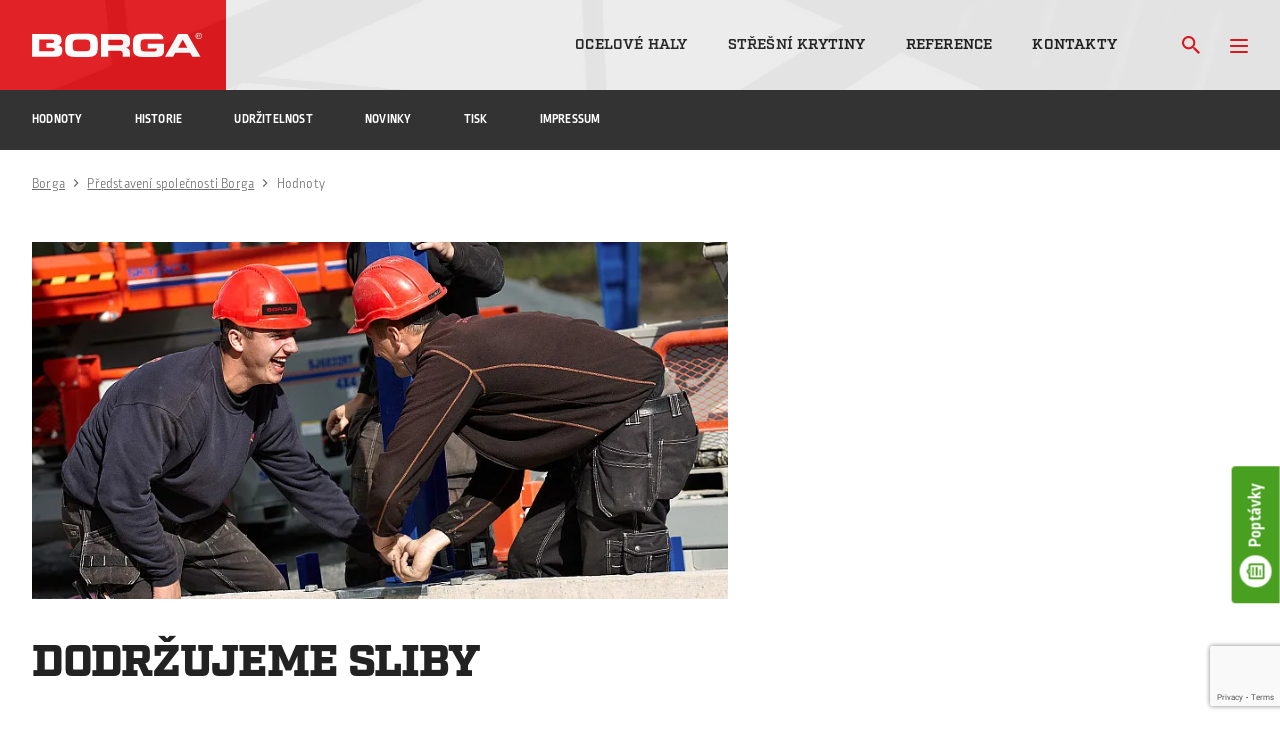

--- FILE ---
content_type: text/html; charset=UTF-8
request_url: https://www.borga.cz/predstaveni-spolecnosti-borga/hodnoty/
body_size: 39420
content:
<!DOCTYPE html>
<html lang="cs-CZ" class="no-js">

<head>
	<meta charset="utf-8">
	<meta http-equiv="X-UA-Compatible" content="IE=edge"><script type="text/javascript">(window.NREUM||(NREUM={})).init={privacy:{cookies_enabled:true},ajax:{deny_list:[]},session_trace:{sampling_rate:0.0,mode:"FIXED_RATE",enabled:true,error_sampling_rate:0.0},distributed_tracing:{enabled:true}};(window.NREUM||(NREUM={})).loader_config={agentID:"538571500",accountID:"4374067",trustKey:"4374067",xpid:"UAUAVVZVDxAFVlRSAwgCVVw=",licenseKey:"NRJS-7265d0430d7aa9403c3",applicationID:"525049538",browserID:"538571500"};;/*! For license information please see nr-loader-spa-1.302.0.min.js.LICENSE.txt */
(()=>{var e,t,r={384:(e,t,r)=>{"use strict";r.d(t,{NT:()=>a,US:()=>d,Zm:()=>s,bQ:()=>u,dV:()=>c,pV:()=>l});var n=r(6154),i=r(1863),o=r(1910);const a={beacon:"bam.nr-data.net",errorBeacon:"bam.nr-data.net"};function s(){return n.gm.NREUM||(n.gm.NREUM={}),void 0===n.gm.newrelic&&(n.gm.newrelic=n.gm.NREUM),n.gm.NREUM}function c(){let e=s();return e.o||(e.o={ST:n.gm.setTimeout,SI:n.gm.setImmediate||n.gm.setInterval,CT:n.gm.clearTimeout,XHR:n.gm.XMLHttpRequest,REQ:n.gm.Request,EV:n.gm.Event,PR:n.gm.Promise,MO:n.gm.MutationObserver,FETCH:n.gm.fetch,WS:n.gm.WebSocket},(0,o.i)(...Object.values(e.o))),e}function u(e,t){let r=s();r.initializedAgents??={},t.initializedAt={ms:(0,i.t)(),date:new Date},r.initializedAgents[e]=t}function d(e,t){s()[e]=t}function l(){return function(){let e=s();const t=e.info||{};e.info={beacon:a.beacon,errorBeacon:a.errorBeacon,...t}}(),function(){let e=s();const t=e.init||{};e.init={...t}}(),c(),function(){let e=s();const t=e.loader_config||{};e.loader_config={...t}}(),s()}},782:(e,t,r)=>{"use strict";r.d(t,{T:()=>n});const n=r(860).K7.pageViewTiming},860:(e,t,r)=>{"use strict";r.d(t,{$J:()=>d,K7:()=>c,P3:()=>u,XX:()=>i,Yy:()=>s,df:()=>o,qY:()=>n,v4:()=>a});const n="events",i="jserrors",o="browser/blobs",a="rum",s="browser/logs",c={ajax:"ajax",genericEvents:"generic_events",jserrors:i,logging:"logging",metrics:"metrics",pageAction:"page_action",pageViewEvent:"page_view_event",pageViewTiming:"page_view_timing",sessionReplay:"session_replay",sessionTrace:"session_trace",softNav:"soft_navigations",spa:"spa"},u={[c.pageViewEvent]:1,[c.pageViewTiming]:2,[c.metrics]:3,[c.jserrors]:4,[c.spa]:5,[c.ajax]:6,[c.sessionTrace]:7,[c.softNav]:8,[c.sessionReplay]:9,[c.logging]:10,[c.genericEvents]:11},d={[c.pageViewEvent]:a,[c.pageViewTiming]:n,[c.ajax]:n,[c.spa]:n,[c.softNav]:n,[c.metrics]:i,[c.jserrors]:i,[c.sessionTrace]:o,[c.sessionReplay]:o,[c.logging]:s,[c.genericEvents]:"ins"}},944:(e,t,r)=>{"use strict";r.d(t,{R:()=>i});var n=r(3241);function i(e,t){"function"==typeof console.debug&&(console.debug("New Relic Warning: https://github.com/newrelic/newrelic-browser-agent/blob/main/docs/warning-codes.md#".concat(e),t),(0,n.W)({agentIdentifier:null,drained:null,type:"data",name:"warn",feature:"warn",data:{code:e,secondary:t}}))}},993:(e,t,r)=>{"use strict";r.d(t,{A$:()=>o,ET:()=>a,TZ:()=>s,p_:()=>i});var n=r(860);const i={ERROR:"ERROR",WARN:"WARN",INFO:"INFO",DEBUG:"DEBUG",TRACE:"TRACE"},o={OFF:0,ERROR:1,WARN:2,INFO:3,DEBUG:4,TRACE:5},a="log",s=n.K7.logging},1687:(e,t,r)=>{"use strict";r.d(t,{Ak:()=>u,Ze:()=>f,x3:()=>d});var n=r(3241),i=r(7836),o=r(3606),a=r(860),s=r(2646);const c={};function u(e,t){const r={staged:!1,priority:a.P3[t]||0};l(e),c[e].get(t)||c[e].set(t,r)}function d(e,t){e&&c[e]&&(c[e].get(t)&&c[e].delete(t),p(e,t,!1),c[e].size&&h(e))}function l(e){if(!e)throw new Error("agentIdentifier required");c[e]||(c[e]=new Map)}function f(e="",t="feature",r=!1){if(l(e),!e||!c[e].get(t)||r)return p(e,t);c[e].get(t).staged=!0,h(e)}function h(e){const t=Array.from(c[e]);t.every(([e,t])=>t.staged)&&(t.sort((e,t)=>e[1].priority-t[1].priority),t.forEach(([t])=>{c[e].delete(t),p(e,t)}))}function p(e,t,r=!0){const a=e?i.ee.get(e):i.ee,c=o.i.handlers;if(!a.aborted&&a.backlog&&c){if((0,n.W)({agentIdentifier:e,type:"lifecycle",name:"drain",feature:t}),r){const e=a.backlog[t],r=c[t];if(r){for(let t=0;e&&t<e.length;++t)g(e[t],r);Object.entries(r).forEach(([e,t])=>{Object.values(t||{}).forEach(t=>{t[0]?.on&&t[0]?.context()instanceof s.y&&t[0].on(e,t[1])})})}}a.isolatedBacklog||delete c[t],a.backlog[t]=null,a.emit("drain-"+t,[])}}function g(e,t){var r=e[1];Object.values(t[r]||{}).forEach(t=>{var r=e[0];if(t[0]===r){var n=t[1],i=e[3],o=e[2];n.apply(i,o)}})}},1741:(e,t,r)=>{"use strict";r.d(t,{W:()=>o});var n=r(944),i=r(4261);class o{#e(e,...t){if(this[e]!==o.prototype[e])return this[e](...t);(0,n.R)(35,e)}addPageAction(e,t){return this.#e(i.hG,e,t)}register(e){return this.#e(i.eY,e)}recordCustomEvent(e,t){return this.#e(i.fF,e,t)}setPageViewName(e,t){return this.#e(i.Fw,e,t)}setCustomAttribute(e,t,r){return this.#e(i.cD,e,t,r)}noticeError(e,t){return this.#e(i.o5,e,t)}setUserId(e){return this.#e(i.Dl,e)}setApplicationVersion(e){return this.#e(i.nb,e)}setErrorHandler(e){return this.#e(i.bt,e)}addRelease(e,t){return this.#e(i.k6,e,t)}log(e,t){return this.#e(i.$9,e,t)}start(){return this.#e(i.d3)}finished(e){return this.#e(i.BL,e)}recordReplay(){return this.#e(i.CH)}pauseReplay(){return this.#e(i.Tb)}addToTrace(e){return this.#e(i.U2,e)}setCurrentRouteName(e){return this.#e(i.PA,e)}interaction(e){return this.#e(i.dT,e)}wrapLogger(e,t,r){return this.#e(i.Wb,e,t,r)}measure(e,t){return this.#e(i.V1,e,t)}}},1863:(e,t,r)=>{"use strict";function n(){return Math.floor(performance.now())}r.d(t,{t:()=>n})},1910:(e,t,r)=>{"use strict";r.d(t,{i:()=>o});var n=r(944);const i=new Map;function o(...e){return e.every(e=>{if(i.has(e))return i.get(e);const t="function"==typeof e&&e.toString().includes("[native code]");return t||(0,n.R)(64,e?.name||e?.toString()),i.set(e,t),t})}},2555:(e,t,r)=>{"use strict";r.d(t,{D:()=>s,f:()=>a});var n=r(384),i=r(8122);const o={beacon:n.NT.beacon,errorBeacon:n.NT.errorBeacon,licenseKey:void 0,applicationID:void 0,sa:void 0,queueTime:void 0,applicationTime:void 0,ttGuid:void 0,user:void 0,account:void 0,product:void 0,extra:void 0,jsAttributes:{},userAttributes:void 0,atts:void 0,transactionName:void 0,tNamePlain:void 0};function a(e){try{return!!e.licenseKey&&!!e.errorBeacon&&!!e.applicationID}catch(e){return!1}}const s=e=>(0,i.a)(e,o)},2614:(e,t,r)=>{"use strict";r.d(t,{BB:()=>a,H3:()=>n,g:()=>u,iL:()=>c,tS:()=>s,uh:()=>i,wk:()=>o});const n="NRBA",i="SESSION",o=144e5,a=18e5,s={STARTED:"session-started",PAUSE:"session-pause",RESET:"session-reset",RESUME:"session-resume",UPDATE:"session-update"},c={SAME_TAB:"same-tab",CROSS_TAB:"cross-tab"},u={OFF:0,FULL:1,ERROR:2}},2646:(e,t,r)=>{"use strict";r.d(t,{y:()=>n});class n{constructor(e){this.contextId=e}}},2843:(e,t,r)=>{"use strict";r.d(t,{u:()=>i});var n=r(3878);function i(e,t=!1,r,i){(0,n.DD)("visibilitychange",function(){if(t)return void("hidden"===document.visibilityState&&e());e(document.visibilityState)},r,i)}},3241:(e,t,r)=>{"use strict";r.d(t,{W:()=>o});var n=r(6154);const i="newrelic";function o(e={}){try{n.gm.dispatchEvent(new CustomEvent(i,{detail:e}))}catch(e){}}},3304:(e,t,r)=>{"use strict";r.d(t,{A:()=>o});var n=r(7836);const i=()=>{const e=new WeakSet;return(t,r)=>{if("object"==typeof r&&null!==r){if(e.has(r))return;e.add(r)}return r}};function o(e){try{return JSON.stringify(e,i())??""}catch(e){try{n.ee.emit("internal-error",[e])}catch(e){}return""}}},3333:(e,t,r)=>{"use strict";r.d(t,{$v:()=>d,TZ:()=>n,Xh:()=>c,Zp:()=>i,kd:()=>u,mq:()=>s,nf:()=>a,qN:()=>o});const n=r(860).K7.genericEvents,i=["auxclick","click","copy","keydown","paste","scrollend"],o=["focus","blur"],a=4,s=1e3,c=2e3,u=["PageAction","UserAction","BrowserPerformance"],d={RESOURCES:"experimental.resources",REGISTER:"register"}},3434:(e,t,r)=>{"use strict";r.d(t,{Jt:()=>o,YM:()=>u});var n=r(7836),i=r(5607);const o="nr@original:".concat(i.W),a=50;var s=Object.prototype.hasOwnProperty,c=!1;function u(e,t){return e||(e=n.ee),r.inPlace=function(e,t,n,i,o){n||(n="");const a="-"===n.charAt(0);for(let s=0;s<t.length;s++){const c=t[s],u=e[c];l(u)||(e[c]=r(u,a?c+n:n,i,c,o))}},r.flag=o,r;function r(t,r,n,c,u){return l(t)?t:(r||(r=""),nrWrapper[o]=t,function(e,t,r){if(Object.defineProperty&&Object.keys)try{return Object.keys(e).forEach(function(r){Object.defineProperty(t,r,{get:function(){return e[r]},set:function(t){return e[r]=t,t}})}),t}catch(e){d([e],r)}for(var n in e)s.call(e,n)&&(t[n]=e[n])}(t,nrWrapper,e),nrWrapper);function nrWrapper(){var o,s,l,f;let h;try{s=this,o=[...arguments],l="function"==typeof n?n(o,s):n||{}}catch(t){d([t,"",[o,s,c],l],e)}i(r+"start",[o,s,c],l,u);const p=performance.now();let g;try{return f=t.apply(s,o),g=performance.now(),f}catch(e){throw g=performance.now(),i(r+"err",[o,s,e],l,u),h=e,h}finally{const e=g-p,t={start:p,end:g,duration:e,isLongTask:e>=a,methodName:c,thrownError:h};t.isLongTask&&i("long-task",[t,s],l,u),i(r+"end",[o,s,f],l,u)}}}function i(r,n,i,o){if(!c||t){var a=c;c=!0;try{e.emit(r,n,i,t,o)}catch(t){d([t,r,n,i],e)}c=a}}}function d(e,t){t||(t=n.ee);try{t.emit("internal-error",e)}catch(e){}}function l(e){return!(e&&"function"==typeof e&&e.apply&&!e[o])}},3606:(e,t,r)=>{"use strict";r.d(t,{i:()=>o});var n=r(9908);o.on=a;var i=o.handlers={};function o(e,t,r,o){a(o||n.d,i,e,t,r)}function a(e,t,r,i,o){o||(o="feature"),e||(e=n.d);var a=t[o]=t[o]||{};(a[r]=a[r]||[]).push([e,i])}},3738:(e,t,r)=>{"use strict";r.d(t,{He:()=>i,Kp:()=>s,Lc:()=>u,Rz:()=>d,TZ:()=>n,bD:()=>o,d3:()=>a,jx:()=>l,sl:()=>f,uP:()=>c});const n=r(860).K7.sessionTrace,i="bstResource",o="resource",a="-start",s="-end",c="fn"+a,u="fn"+s,d="pushState",l=1e3,f=3e4},3785:(e,t,r)=>{"use strict";r.d(t,{R:()=>c,b:()=>u});var n=r(9908),i=r(1863),o=r(860),a=r(8154),s=r(993);function c(e,t,r={},c=s.p_.INFO,u,d=(0,i.t)()){(0,n.p)(a.xV,["API/logging/".concat(c.toLowerCase(),"/called")],void 0,o.K7.metrics,e),(0,n.p)(s.ET,[d,t,r,c,u],void 0,o.K7.logging,e)}function u(e){return"string"==typeof e&&Object.values(s.p_).some(t=>t===e.toUpperCase().trim())}},3878:(e,t,r)=>{"use strict";function n(e,t){return{capture:e,passive:!1,signal:t}}function i(e,t,r=!1,i){window.addEventListener(e,t,n(r,i))}function o(e,t,r=!1,i){document.addEventListener(e,t,n(r,i))}r.d(t,{DD:()=>o,jT:()=>n,sp:()=>i})},3962:(e,t,r)=>{"use strict";r.d(t,{AM:()=>a,O2:()=>l,OV:()=>o,Qu:()=>f,TZ:()=>c,ih:()=>h,pP:()=>s,t1:()=>d,tC:()=>i,wD:()=>u});var n=r(860);const i=["click","keydown","submit"],o="popstate",a="api",s="initialPageLoad",c=n.K7.softNav,u=5e3,d=500,l={INITIAL_PAGE_LOAD:"",ROUTE_CHANGE:1,UNSPECIFIED:2},f={INTERACTION:1,AJAX:2,CUSTOM_END:3,CUSTOM_TRACER:4},h={IP:"in progress",PF:"pending finish",FIN:"finished",CAN:"cancelled"}},4234:(e,t,r)=>{"use strict";r.d(t,{W:()=>o});var n=r(7836),i=r(1687);class o{constructor(e,t){this.agentIdentifier=e,this.ee=n.ee.get(e),this.featureName=t,this.blocked=!1}deregisterDrain(){(0,i.x3)(this.agentIdentifier,this.featureName)}}},4261:(e,t,r)=>{"use strict";r.d(t,{$9:()=>d,BL:()=>c,CH:()=>p,Dl:()=>R,Fw:()=>w,PA:()=>v,Pl:()=>n,Tb:()=>f,U2:()=>a,V1:()=>E,Wb:()=>T,bt:()=>y,cD:()=>b,d3:()=>x,dT:()=>u,eY:()=>g,fF:()=>h,hG:()=>o,hw:()=>i,k6:()=>s,nb:()=>m,o5:()=>l});const n="api-",i=n+"ixn-",o="addPageAction",a="addToTrace",s="addRelease",c="finished",u="interaction",d="log",l="noticeError",f="pauseReplay",h="recordCustomEvent",p="recordReplay",g="register",m="setApplicationVersion",v="setCurrentRouteName",b="setCustomAttribute",y="setErrorHandler",w="setPageViewName",R="setUserId",x="start",T="wrapLogger",E="measure"},4387:(e,t,r)=>{"use strict";function n(e={}){return!(!e.id||!e.name)}function i(e,t){if(2!==t?.harvestEndpointVersion)return{};const r=t.agentRef.runtime.appMetadata.agents[0].entityGuid;return n(e)?{"mfe.id":e.id,"mfe.name":e.name,eventSource:"MicroFrontendBrowserAgent","parent.id":r}:{"entity.guid":r,appId:t.agentRef.info.applicationID}}r.d(t,{U:()=>i,c:()=>n})},5205:(e,t,r)=>{"use strict";r.d(t,{j:()=>_});var n=r(384),i=r(1741);var o=r(2555),a=r(3333);const s=e=>{if(!e||"string"!=typeof e)return!1;try{document.createDocumentFragment().querySelector(e)}catch{return!1}return!0};var c=r(2614),u=r(944),d=r(8122);const l="[data-nr-mask]",f=e=>(0,d.a)(e,(()=>{const e={feature_flags:[],experimental:{allow_registered_children:!1,resources:!1},mask_selector:"*",block_selector:"[data-nr-block]",mask_input_options:{color:!1,date:!1,"datetime-local":!1,email:!1,month:!1,number:!1,range:!1,search:!1,tel:!1,text:!1,time:!1,url:!1,week:!1,textarea:!1,select:!1,password:!0}};return{ajax:{deny_list:void 0,block_internal:!0,enabled:!0,autoStart:!0},api:{get allow_registered_children(){return e.feature_flags.includes(a.$v.REGISTER)||e.experimental.allow_registered_children},set allow_registered_children(t){e.experimental.allow_registered_children=t},duplicate_registered_data:!1},distributed_tracing:{enabled:void 0,exclude_newrelic_header:void 0,cors_use_newrelic_header:void 0,cors_use_tracecontext_headers:void 0,allowed_origins:void 0},get feature_flags(){return e.feature_flags},set feature_flags(t){e.feature_flags=t},generic_events:{enabled:!0,autoStart:!0},harvest:{interval:30},jserrors:{enabled:!0,autoStart:!0},logging:{enabled:!0,autoStart:!0},metrics:{enabled:!0,autoStart:!0},obfuscate:void 0,page_action:{enabled:!0},page_view_event:{enabled:!0,autoStart:!0},page_view_timing:{enabled:!0,autoStart:!0},performance:{capture_marks:!1,capture_measures:!1,capture_detail:!0,resources:{get enabled(){return e.feature_flags.includes(a.$v.RESOURCES)||e.experimental.resources},set enabled(t){e.experimental.resources=t},asset_types:[],first_party_domains:[],ignore_newrelic:!0}},privacy:{cookies_enabled:!0},proxy:{assets:void 0,beacon:void 0},session:{expiresMs:c.wk,inactiveMs:c.BB},session_replay:{autoStart:!0,enabled:!1,preload:!1,sampling_rate:10,error_sampling_rate:100,collect_fonts:!1,inline_images:!1,fix_stylesheets:!0,mask_all_inputs:!0,get mask_text_selector(){return e.mask_selector},set mask_text_selector(t){s(t)?e.mask_selector="".concat(t,",").concat(l):""===t||null===t?e.mask_selector=l:(0,u.R)(5,t)},get block_class(){return"nr-block"},get ignore_class(){return"nr-ignore"},get mask_text_class(){return"nr-mask"},get block_selector(){return e.block_selector},set block_selector(t){s(t)?e.block_selector+=",".concat(t):""!==t&&(0,u.R)(6,t)},get mask_input_options(){return e.mask_input_options},set mask_input_options(t){t&&"object"==typeof t?e.mask_input_options={...t,password:!0}:(0,u.R)(7,t)}},session_trace:{enabled:!0,autoStart:!0},soft_navigations:{enabled:!0,autoStart:!0},spa:{enabled:!0,autoStart:!0},ssl:void 0,user_actions:{enabled:!0,elementAttributes:["id","className","tagName","type"]}}})());var h=r(6154),p=r(9324);let g=0;const m={buildEnv:p.F3,distMethod:p.Xs,version:p.xv,originTime:h.WN},v={appMetadata:{},customTransaction:void 0,denyList:void 0,disabled:!1,harvester:void 0,isolatedBacklog:!1,isRecording:!1,loaderType:void 0,maxBytes:3e4,obfuscator:void 0,onerror:void 0,ptid:void 0,releaseIds:{},session:void 0,timeKeeper:void 0,registeredEntities:[],jsAttributesMetadata:{bytes:0},get harvestCount(){return++g}},b=e=>{const t=(0,d.a)(e,v),r=Object.keys(m).reduce((e,t)=>(e[t]={value:m[t],writable:!1,configurable:!0,enumerable:!0},e),{});return Object.defineProperties(t,r)};var y=r(5701);const w=e=>{const t=e.startsWith("http");e+="/",r.p=t?e:"https://"+e};var R=r(7836),x=r(3241);const T={accountID:void 0,trustKey:void 0,agentID:void 0,licenseKey:void 0,applicationID:void 0,xpid:void 0},E=e=>(0,d.a)(e,T),A=new Set;function _(e,t={},r,a){let{init:s,info:c,loader_config:u,runtime:d={},exposed:l=!0}=t;if(!c){const e=(0,n.pV)();s=e.init,c=e.info,u=e.loader_config}e.init=f(s||{}),e.loader_config=E(u||{}),c.jsAttributes??={},h.bv&&(c.jsAttributes.isWorker=!0),e.info=(0,o.D)(c);const p=e.init,g=[c.beacon,c.errorBeacon];A.has(e.agentIdentifier)||(p.proxy.assets&&(w(p.proxy.assets),g.push(p.proxy.assets)),p.proxy.beacon&&g.push(p.proxy.beacon),e.beacons=[...g],function(e){const t=(0,n.pV)();Object.getOwnPropertyNames(i.W.prototype).forEach(r=>{const n=i.W.prototype[r];if("function"!=typeof n||"constructor"===n)return;let o=t[r];e[r]&&!1!==e.exposed&&"micro-agent"!==e.runtime?.loaderType&&(t[r]=(...t)=>{const n=e[r](...t);return o?o(...t):n})})}(e),(0,n.US)("activatedFeatures",y.B),e.runSoftNavOverSpa&&=!0===p.soft_navigations.enabled&&p.feature_flags.includes("soft_nav")),d.denyList=[...p.ajax.deny_list||[],...p.ajax.block_internal?g:[]],d.ptid=e.agentIdentifier,d.loaderType=r,e.runtime=b(d),A.has(e.agentIdentifier)||(e.ee=R.ee.get(e.agentIdentifier),e.exposed=l,(0,x.W)({agentIdentifier:e.agentIdentifier,drained:!!y.B?.[e.agentIdentifier],type:"lifecycle",name:"initialize",feature:void 0,data:e.config})),A.add(e.agentIdentifier)}},5270:(e,t,r)=>{"use strict";r.d(t,{Aw:()=>a,SR:()=>o,rF:()=>s});var n=r(384),i=r(7767);function o(e){return!!(0,n.dV)().o.MO&&(0,i.V)(e)&&!0===e?.session_trace.enabled}function a(e){return!0===e?.session_replay.preload&&o(e)}function s(e,t){try{if("string"==typeof t?.type){if("password"===t.type.toLowerCase())return"*".repeat(e?.length||0);if(void 0!==t?.dataset?.nrUnmask||t?.classList?.contains("nr-unmask"))return e}}catch(e){}return"string"==typeof e?e.replace(/[\S]/g,"*"):"*".repeat(e?.length||0)}},5289:(e,t,r)=>{"use strict";r.d(t,{GG:()=>o,Qr:()=>s,sB:()=>a});var n=r(3878);function i(){return"undefined"==typeof document||"complete"===document.readyState}function o(e,t){if(i())return e();(0,n.sp)("load",e,t)}function a(e){if(i())return e();(0,n.DD)("DOMContentLoaded",e)}function s(e){if(i())return e();(0,n.sp)("popstate",e)}},5607:(e,t,r)=>{"use strict";r.d(t,{W:()=>n});const n=(0,r(9566).bz)()},5701:(e,t,r)=>{"use strict";r.d(t,{B:()=>o,t:()=>a});var n=r(3241);const i=new Set,o={};function a(e,t){const r=t.agentIdentifier;o[r]??={},e&&"object"==typeof e&&(i.has(r)||(t.ee.emit("rumresp",[e]),o[r]=e,i.add(r),(0,n.W)({agentIdentifier:r,loaded:!0,drained:!0,type:"lifecycle",name:"load",feature:void 0,data:e})))}},6154:(e,t,r)=>{"use strict";r.d(t,{A4:()=>s,OF:()=>d,RI:()=>i,WN:()=>h,bv:()=>o,gm:()=>a,lR:()=>f,m:()=>u,mw:()=>c,sb:()=>l});var n=r(1863);const i="undefined"!=typeof window&&!!window.document,o="undefined"!=typeof WorkerGlobalScope&&("undefined"!=typeof self&&self instanceof WorkerGlobalScope&&self.navigator instanceof WorkerNavigator||"undefined"!=typeof globalThis&&globalThis instanceof WorkerGlobalScope&&globalThis.navigator instanceof WorkerNavigator),a=i?window:"undefined"!=typeof WorkerGlobalScope&&("undefined"!=typeof self&&self instanceof WorkerGlobalScope&&self||"undefined"!=typeof globalThis&&globalThis instanceof WorkerGlobalScope&&globalThis),s="complete"===a?.document?.readyState,c=Boolean("hidden"===a?.document?.visibilityState),u=""+a?.location,d=/iPad|iPhone|iPod/.test(a.navigator?.userAgent),l=d&&"undefined"==typeof SharedWorker,f=(()=>{const e=a.navigator?.userAgent?.match(/Firefox[/\s](\d+\.\d+)/);return Array.isArray(e)&&e.length>=2?+e[1]:0})(),h=Date.now()-(0,n.t)()},6344:(e,t,r)=>{"use strict";r.d(t,{BB:()=>d,G4:()=>o,Qb:()=>l,TZ:()=>i,Ug:()=>a,_s:()=>s,bc:()=>u,yP:()=>c});var n=r(2614);const i=r(860).K7.sessionReplay,o={RECORD:"recordReplay",PAUSE:"pauseReplay",ERROR_DURING_REPLAY:"errorDuringReplay"},a=.12,s={DomContentLoaded:0,Load:1,FullSnapshot:2,IncrementalSnapshot:3,Meta:4,Custom:5},c={[n.g.ERROR]:15e3,[n.g.FULL]:3e5,[n.g.OFF]:0},u={RESET:{message:"Session was reset",sm:"Reset"},IMPORT:{message:"Recorder failed to import",sm:"Import"},TOO_MANY:{message:"429: Too Many Requests",sm:"Too-Many"},TOO_BIG:{message:"Payload was too large",sm:"Too-Big"},CROSS_TAB:{message:"Session Entity was set to OFF on another tab",sm:"Cross-Tab"},ENTITLEMENTS:{message:"Session Replay is not allowed and will not be started",sm:"Entitlement"}},d=5e3,l={API:"api",RESUME:"resume",SWITCH_TO_FULL:"switchToFull",INITIALIZE:"initialize",PRELOAD:"preload"}},6389:(e,t,r)=>{"use strict";function n(e,t=500,r={}){const n=r?.leading||!1;let i;return(...r)=>{n&&void 0===i&&(e.apply(this,r),i=setTimeout(()=>{i=clearTimeout(i)},t)),n||(clearTimeout(i),i=setTimeout(()=>{e.apply(this,r)},t))}}function i(e){let t=!1;return(...r)=>{t||(t=!0,e.apply(this,r))}}r.d(t,{J:()=>i,s:()=>n})},6630:(e,t,r)=>{"use strict";r.d(t,{T:()=>n});const n=r(860).K7.pageViewEvent},6774:(e,t,r)=>{"use strict";r.d(t,{T:()=>n});const n=r(860).K7.jserrors},7295:(e,t,r)=>{"use strict";r.d(t,{Xv:()=>a,gX:()=>i,iW:()=>o});var n=[];function i(e){if(!e||o(e))return!1;if(0===n.length)return!0;for(var t=0;t<n.length;t++){var r=n[t];if("*"===r.hostname)return!1;if(s(r.hostname,e.hostname)&&c(r.pathname,e.pathname))return!1}return!0}function o(e){return void 0===e.hostname}function a(e){if(n=[],e&&e.length)for(var t=0;t<e.length;t++){let r=e[t];if(!r)continue;0===r.indexOf("http://")?r=r.substring(7):0===r.indexOf("https://")&&(r=r.substring(8));const i=r.indexOf("/");let o,a;i>0?(o=r.substring(0,i),a=r.substring(i)):(o=r,a="");let[s]=o.split(":");n.push({hostname:s,pathname:a})}}function s(e,t){return!(e.length>t.length)&&t.indexOf(e)===t.length-e.length}function c(e,t){return 0===e.indexOf("/")&&(e=e.substring(1)),0===t.indexOf("/")&&(t=t.substring(1)),""===e||e===t}},7378:(e,t,r)=>{"use strict";r.d(t,{$p:()=>x,BR:()=>b,Kp:()=>R,L3:()=>y,Lc:()=>c,NC:()=>o,SG:()=>d,TZ:()=>i,U6:()=>p,UT:()=>m,d3:()=>w,dT:()=>f,e5:()=>E,gx:()=>v,l9:()=>l,oW:()=>h,op:()=>g,rw:()=>u,tH:()=>A,uP:()=>s,wW:()=>T,xq:()=>a});var n=r(384);const i=r(860).K7.spa,o=["click","submit","keypress","keydown","keyup","change"],a=999,s="fn-start",c="fn-end",u="cb-start",d="api-ixn-",l="remaining",f="interaction",h="spaNode",p="jsonpNode",g="fetch-start",m="fetch-done",v="fetch-body-",b="jsonp-end",y=(0,n.dV)().o.ST,w="-start",R="-end",x="-body",T="cb"+R,E="jsTime",A="fetch"},7485:(e,t,r)=>{"use strict";r.d(t,{D:()=>i});var n=r(6154);function i(e){if(0===(e||"").indexOf("data:"))return{protocol:"data"};try{const t=new URL(e,location.href),r={port:t.port,hostname:t.hostname,pathname:t.pathname,search:t.search,protocol:t.protocol.slice(0,t.protocol.indexOf(":")),sameOrigin:t.protocol===n.gm?.location?.protocol&&t.host===n.gm?.location?.host};return r.port&&""!==r.port||("http:"===t.protocol&&(r.port="80"),"https:"===t.protocol&&(r.port="443")),r.pathname&&""!==r.pathname?r.pathname.startsWith("/")||(r.pathname="/".concat(r.pathname)):r.pathname="/",r}catch(e){return{}}}},7699:(e,t,r)=>{"use strict";r.d(t,{It:()=>o,KC:()=>s,No:()=>i,qh:()=>a});var n=r(860);const i=16e3,o=1e6,a="SESSION_ERROR",s={[n.K7.logging]:!0,[n.K7.genericEvents]:!1,[n.K7.jserrors]:!1,[n.K7.ajax]:!1}},7767:(e,t,r)=>{"use strict";r.d(t,{V:()=>i});var n=r(6154);const i=e=>n.RI&&!0===e?.privacy.cookies_enabled},7836:(e,t,r)=>{"use strict";r.d(t,{P:()=>s,ee:()=>c});var n=r(384),i=r(8990),o=r(2646),a=r(5607);const s="nr@context:".concat(a.W),c=function e(t,r){var n={},a={},d={},l=!1;try{l=16===r.length&&u.initializedAgents?.[r]?.runtime.isolatedBacklog}catch(e){}var f={on:p,addEventListener:p,removeEventListener:function(e,t){var r=n[e];if(!r)return;for(var i=0;i<r.length;i++)r[i]===t&&r.splice(i,1)},emit:function(e,r,n,i,o){!1!==o&&(o=!0);if(c.aborted&&!i)return;t&&o&&t.emit(e,r,n);var s=h(n);g(e).forEach(e=>{e.apply(s,r)});var u=v()[a[e]];u&&u.push([f,e,r,s]);return s},get:m,listeners:g,context:h,buffer:function(e,t){const r=v();if(t=t||"feature",f.aborted)return;Object.entries(e||{}).forEach(([e,n])=>{a[n]=t,t in r||(r[t]=[])})},abort:function(){f._aborted=!0,Object.keys(f.backlog).forEach(e=>{delete f.backlog[e]})},isBuffering:function(e){return!!v()[a[e]]},debugId:r,backlog:l?{}:t&&"object"==typeof t.backlog?t.backlog:{},isolatedBacklog:l};return Object.defineProperty(f,"aborted",{get:()=>{let e=f._aborted||!1;return e||(t&&(e=t.aborted),e)}}),f;function h(e){return e&&e instanceof o.y?e:e?(0,i.I)(e,s,()=>new o.y(s)):new o.y(s)}function p(e,t){n[e]=g(e).concat(t)}function g(e){return n[e]||[]}function m(t){return d[t]=d[t]||e(f,t)}function v(){return f.backlog}}(void 0,"globalEE"),u=(0,n.Zm)();u.ee||(u.ee=c)},8122:(e,t,r)=>{"use strict";r.d(t,{a:()=>i});var n=r(944);function i(e,t){try{if(!e||"object"!=typeof e)return(0,n.R)(3);if(!t||"object"!=typeof t)return(0,n.R)(4);const r=Object.create(Object.getPrototypeOf(t),Object.getOwnPropertyDescriptors(t)),o=0===Object.keys(r).length?e:r;for(let a in o)if(void 0!==e[a])try{if(null===e[a]){r[a]=null;continue}Array.isArray(e[a])&&Array.isArray(t[a])?r[a]=Array.from(new Set([...e[a],...t[a]])):"object"==typeof e[a]&&"object"==typeof t[a]?r[a]=i(e[a],t[a]):r[a]=e[a]}catch(e){r[a]||(0,n.R)(1,e)}return r}catch(e){(0,n.R)(2,e)}}},8139:(e,t,r)=>{"use strict";r.d(t,{u:()=>f});var n=r(7836),i=r(3434),o=r(8990),a=r(6154);const s={},c=a.gm.XMLHttpRequest,u="addEventListener",d="removeEventListener",l="nr@wrapped:".concat(n.P);function f(e){var t=function(e){return(e||n.ee).get("events")}(e);if(s[t.debugId]++)return t;s[t.debugId]=1;var r=(0,i.YM)(t,!0);function f(e){r.inPlace(e,[u,d],"-",p)}function p(e,t){return e[1]}return"getPrototypeOf"in Object&&(a.RI&&h(document,f),c&&h(c.prototype,f),h(a.gm,f)),t.on(u+"-start",function(e,t){var n=e[1];if(null!==n&&("function"==typeof n||"object"==typeof n)&&"newrelic"!==e[0]){var i=(0,o.I)(n,l,function(){var e={object:function(){if("function"!=typeof n.handleEvent)return;return n.handleEvent.apply(n,arguments)},function:n}[typeof n];return e?r(e,"fn-",null,e.name||"anonymous"):n});this.wrapped=e[1]=i}}),t.on(d+"-start",function(e){e[1]=this.wrapped||e[1]}),t}function h(e,t,...r){let n=e;for(;"object"==typeof n&&!Object.prototype.hasOwnProperty.call(n,u);)n=Object.getPrototypeOf(n);n&&t(n,...r)}},8154:(e,t,r)=>{"use strict";r.d(t,{z_:()=>o,XG:()=>s,TZ:()=>n,rs:()=>i,xV:()=>a});r(6154),r(9566),r(384);const n=r(860).K7.metrics,i="sm",o="cm",a="storeSupportabilityMetrics",s="storeEventMetrics"},8374:(e,t,r)=>{r.nc=(()=>{try{return document?.currentScript?.nonce}catch(e){}return""})()},8990:(e,t,r)=>{"use strict";r.d(t,{I:()=>i});var n=Object.prototype.hasOwnProperty;function i(e,t,r){if(n.call(e,t))return e[t];var i=r();if(Object.defineProperty&&Object.keys)try{return Object.defineProperty(e,t,{value:i,writable:!0,enumerable:!1}),i}catch(e){}return e[t]=i,i}},9300:(e,t,r)=>{"use strict";r.d(t,{T:()=>n});const n=r(860).K7.ajax},9324:(e,t,r)=>{"use strict";r.d(t,{AJ:()=>a,F3:()=>i,Xs:()=>o,Yq:()=>s,xv:()=>n});const n="1.302.0",i="PROD",o="CDN",a="@newrelic/rrweb",s="1.0.1"},9566:(e,t,r)=>{"use strict";r.d(t,{LA:()=>s,ZF:()=>c,bz:()=>a,el:()=>u});var n=r(6154);const i="xxxxxxxx-xxxx-4xxx-yxxx-xxxxxxxxxxxx";function o(e,t){return e?15&e[t]:16*Math.random()|0}function a(){const e=n.gm?.crypto||n.gm?.msCrypto;let t,r=0;return e&&e.getRandomValues&&(t=e.getRandomValues(new Uint8Array(30))),i.split("").map(e=>"x"===e?o(t,r++).toString(16):"y"===e?(3&o()|8).toString(16):e).join("")}function s(e){const t=n.gm?.crypto||n.gm?.msCrypto;let r,i=0;t&&t.getRandomValues&&(r=t.getRandomValues(new Uint8Array(e)));const a=[];for(var s=0;s<e;s++)a.push(o(r,i++).toString(16));return a.join("")}function c(){return s(16)}function u(){return s(32)}},9908:(e,t,r)=>{"use strict";r.d(t,{d:()=>n,p:()=>i});var n=r(7836).ee.get("handle");function i(e,t,r,i,o){o?(o.buffer([e],i),o.emit(e,t,r)):(n.buffer([e],i),n.emit(e,t,r))}}},n={};function i(e){var t=n[e];if(void 0!==t)return t.exports;var o=n[e]={exports:{}};return r[e](o,o.exports,i),o.exports}i.m=r,i.d=(e,t)=>{for(var r in t)i.o(t,r)&&!i.o(e,r)&&Object.defineProperty(e,r,{enumerable:!0,get:t[r]})},i.f={},i.e=e=>Promise.all(Object.keys(i.f).reduce((t,r)=>(i.f[r](e,t),t),[])),i.u=e=>({212:"nr-spa-compressor",249:"nr-spa-recorder",478:"nr-spa"}[e]+"-1.302.0.min.js"),i.o=(e,t)=>Object.prototype.hasOwnProperty.call(e,t),e={},t="NRBA-1.302.0.PROD:",i.l=(r,n,o,a)=>{if(e[r])e[r].push(n);else{var s,c;if(void 0!==o)for(var u=document.getElementsByTagName("script"),d=0;d<u.length;d++){var l=u[d];if(l.getAttribute("src")==r||l.getAttribute("data-webpack")==t+o){s=l;break}}if(!s){c=!0;var f={478:"sha512-et4eqFkcD6+Z71h33KYPiiAOMr5fyZ1HImNOrGswghuDrKIj7niWOwg3RWg+8TpTcZ0yzzll8oYNDiAX1WXraw==",249:"sha512-m/7InETzWcM0kCLJfqT/2vmV1Zs98JekxGeUcmQe9kauyn31VeP+2xJH+qt156WKCOLL7p503ATnehElqw1gnQ==",212:"sha512-Ed30EgOV4akpDvOaqpf/6nP9OreWlwun3X9xxl+erWeEjX64VUNxzVFPixvdU+WbzLtJS9S8j8phFbfXxEyvJg=="};(s=document.createElement("script")).charset="utf-8",i.nc&&s.setAttribute("nonce",i.nc),s.setAttribute("data-webpack",t+o),s.src=r,0!==s.src.indexOf(window.location.origin+"/")&&(s.crossOrigin="anonymous"),f[a]&&(s.integrity=f[a])}e[r]=[n];var h=(t,n)=>{s.onerror=s.onload=null,clearTimeout(p);var i=e[r];if(delete e[r],s.parentNode&&s.parentNode.removeChild(s),i&&i.forEach(e=>e(n)),t)return t(n)},p=setTimeout(h.bind(null,void 0,{type:"timeout",target:s}),12e4);s.onerror=h.bind(null,s.onerror),s.onload=h.bind(null,s.onload),c&&document.head.appendChild(s)}},i.r=e=>{"undefined"!=typeof Symbol&&Symbol.toStringTag&&Object.defineProperty(e,Symbol.toStringTag,{value:"Module"}),Object.defineProperty(e,"__esModule",{value:!0})},i.p="https://js-agent.newrelic.com/",(()=>{var e={38:0,788:0};i.f.j=(t,r)=>{var n=i.o(e,t)?e[t]:void 0;if(0!==n)if(n)r.push(n[2]);else{var o=new Promise((r,i)=>n=e[t]=[r,i]);r.push(n[2]=o);var a=i.p+i.u(t),s=new Error;i.l(a,r=>{if(i.o(e,t)&&(0!==(n=e[t])&&(e[t]=void 0),n)){var o=r&&("load"===r.type?"missing":r.type),a=r&&r.target&&r.target.src;s.message="Loading chunk "+t+" failed.\n("+o+": "+a+")",s.name="ChunkLoadError",s.type=o,s.request=a,n[1](s)}},"chunk-"+t,t)}};var t=(t,r)=>{var n,o,[a,s,c]=r,u=0;if(a.some(t=>0!==e[t])){for(n in s)i.o(s,n)&&(i.m[n]=s[n]);if(c)c(i)}for(t&&t(r);u<a.length;u++)o=a[u],i.o(e,o)&&e[o]&&e[o][0](),e[o]=0},r=self["webpackChunk:NRBA-1.302.0.PROD"]=self["webpackChunk:NRBA-1.302.0.PROD"]||[];r.forEach(t.bind(null,0)),r.push=t.bind(null,r.push.bind(r))})(),(()=>{"use strict";i(8374);var e=i(9566),t=i(1741);class r extends t.W{agentIdentifier=(0,e.LA)(16)}var n=i(860);const o=Object.values(n.K7);var a=i(5205);var s=i(9908),c=i(1863),u=i(4261),d=i(3241),l=i(944),f=i(5701),h=i(8154);function p(e,t,i,o){const a=o||i;!a||a[e]&&a[e]!==r.prototype[e]||(a[e]=function(){(0,s.p)(h.xV,["API/"+e+"/called"],void 0,n.K7.metrics,i.ee),(0,d.W)({agentIdentifier:i.agentIdentifier,drained:!!f.B?.[i.agentIdentifier],type:"data",name:"api",feature:u.Pl+e,data:{}});try{return t.apply(this,arguments)}catch(e){(0,l.R)(23,e)}})}function g(e,t,r,n,i){const o=e.info;null===r?delete o.jsAttributes[t]:o.jsAttributes[t]=r,(i||null===r)&&(0,s.p)(u.Pl+n,[(0,c.t)(),t,r],void 0,"session",e.ee)}var m=i(1687),v=i(4234),b=i(5289),y=i(6154),w=i(5270),R=i(7767),x=i(6389),T=i(7699);class E extends v.W{constructor(e,t){super(e.agentIdentifier,t),this.agentRef=e,this.abortHandler=void 0,this.featAggregate=void 0,this.onAggregateImported=void 0,this.deferred=Promise.resolve(),!1===e.init[this.featureName].autoStart?this.deferred=new Promise((t,r)=>{this.ee.on("manual-start-all",(0,x.J)(()=>{(0,m.Ak)(e.agentIdentifier,this.featureName),t()}))}):(0,m.Ak)(e.agentIdentifier,t)}importAggregator(e,t,r={}){if(this.featAggregate)return;let n;this.onAggregateImported=new Promise(e=>{n=e});const o=async()=>{let o;await this.deferred;try{if((0,R.V)(e.init)){const{setupAgentSession:t}=await i.e(478).then(i.bind(i,8766));o=t(e)}}catch(e){(0,l.R)(20,e),this.ee.emit("internal-error",[e]),(0,s.p)(T.qh,[e],void 0,this.featureName,this.ee)}try{if(!this.#t(this.featureName,o,e.init))return(0,m.Ze)(this.agentIdentifier,this.featureName),void n(!1);const{Aggregate:i}=await t();this.featAggregate=new i(e,r),e.runtime.harvester.initializedAggregates.push(this.featAggregate),n(!0)}catch(e){(0,l.R)(34,e),this.abortHandler?.(),(0,m.Ze)(this.agentIdentifier,this.featureName,!0),n(!1),this.ee&&this.ee.abort()}};y.RI?(0,b.GG)(()=>o(),!0):o()}#t(e,t,r){if(this.blocked)return!1;switch(e){case n.K7.sessionReplay:return(0,w.SR)(r)&&!!t;case n.K7.sessionTrace:return!!t;default:return!0}}}var A=i(6630),_=i(2614);class S extends E{static featureName=A.T;constructor(e){var t;super(e,A.T),this.setupInspectionEvents(e.agentIdentifier),t=e,p(u.Fw,function(e,r){"string"==typeof e&&("/"!==e.charAt(0)&&(e="/"+e),t.runtime.customTransaction=(r||"http://custom.transaction")+e,(0,s.p)(u.Pl+u.Fw,[(0,c.t)()],void 0,void 0,t.ee))},t),this.ee.on("api-send-rum",(e,t)=>(0,s.p)("send-rum",[e,t],void 0,this.featureName,this.ee)),this.importAggregator(e,()=>i.e(478).then(i.bind(i,1983)))}setupInspectionEvents(e){const t=(t,r)=>{t&&(0,d.W)({agentIdentifier:e,timeStamp:t.timeStamp,loaded:"complete"===t.target.readyState,type:"window",name:r,data:t.target.location+""})};(0,b.sB)(e=>{t(e,"DOMContentLoaded")}),(0,b.GG)(e=>{t(e,"load")}),(0,b.Qr)(e=>{t(e,"navigate")}),this.ee.on(_.tS.UPDATE,(t,r)=>{(0,d.W)({agentIdentifier:e,type:"lifecycle",name:"session",data:r})})}}var O=i(384);var N=i(2843),I=i(3878),P=i(782);class j extends E{static featureName=P.T;constructor(e){super(e,P.T),y.RI&&((0,N.u)(()=>(0,s.p)("docHidden",[(0,c.t)()],void 0,P.T,this.ee),!0),(0,I.sp)("pagehide",()=>(0,s.p)("winPagehide",[(0,c.t)()],void 0,P.T,this.ee)),this.importAggregator(e,()=>i.e(478).then(i.bind(i,9917))))}}class k extends E{static featureName=h.TZ;constructor(e){super(e,h.TZ),y.RI&&document.addEventListener("securitypolicyviolation",e=>{(0,s.p)(h.xV,["Generic/CSPViolation/Detected"],void 0,this.featureName,this.ee)}),this.importAggregator(e,()=>i.e(478).then(i.bind(i,6555)))}}var C=i(6774),L=i(3304);class H{constructor(e,t,r,n,i){this.name="UncaughtError",this.message="string"==typeof e?e:(0,L.A)(e),this.sourceURL=t,this.line=r,this.column=n,this.__newrelic=i}}function M(e){return U(e)?e:new H(void 0!==e?.message?e.message:e,e?.filename||e?.sourceURL,e?.lineno||e?.line,e?.colno||e?.col,e?.__newrelic,e?.cause)}function K(e){const t="Unhandled Promise Rejection: ";if(!e?.reason)return;if(U(e.reason)){try{e.reason.message.startsWith(t)||(e.reason.message=t+e.reason.message)}catch(e){}return M(e.reason)}const r=M(e.reason);return(r.message||"").startsWith(t)||(r.message=t+r.message),r}function D(e){if(e.error instanceof SyntaxError&&!/:\d+$/.test(e.error.stack?.trim())){const t=new H(e.message,e.filename,e.lineno,e.colno,e.error.__newrelic,e.cause);return t.name=SyntaxError.name,t}return U(e.error)?e.error:M(e)}function U(e){return e instanceof Error&&!!e.stack}function F(e,t,r,i,o=(0,c.t)()){"string"==typeof e&&(e=new Error(e)),(0,s.p)("err",[e,o,!1,t,r.runtime.isRecording,void 0,i],void 0,n.K7.jserrors,r.ee),(0,s.p)("uaErr",[],void 0,n.K7.genericEvents,r.ee)}var W=i(4387),B=i(993),V=i(3785);function G(e,{customAttributes:t={},level:r=B.p_.INFO}={},n,i,o=(0,c.t)()){(0,V.R)(n.ee,e,t,r,i,o)}function z(e,t,r,i,o=(0,c.t)()){(0,s.p)(u.Pl+u.hG,[o,e,t,i],void 0,n.K7.genericEvents,r.ee)}function Z(e){p(u.eY,function(t){return function(e,t){const r={};(0,l.R)(54,"newrelic.register"),t||={},t.licenseKey||=e.info.licenseKey,t.blocked=!1;let i=()=>{};const o=e.runtime.registeredEntities,a=o.find(({metadata:{target:{id:e,name:r}}})=>e===t.id);if(a)return a.metadata.target.name!==t.name&&(a.metadata.target.name=t.name),a;const u=e=>{t.blocked=!0,i=e};e.init.api.allow_registered_children||u((0,x.J)(()=>(0,l.R)(55)));(0,W.c)(t)||u((0,x.J)(()=>(0,l.R)(48,t)));const d={addPageAction:(n,i={})=>g(z,[n,{...r,...i},e],t),log:(n,i={})=>g(G,[n,{...i,customAttributes:{...r,...i.customAttributes||{}}},e],t),noticeError:(n,i={})=>g(F,[n,{...r,...i},e],t),setApplicationVersion:e=>p("application.version",e),setCustomAttribute:(e,t)=>p(e,t),setUserId:e=>p("enduser.id",e),metadata:{customAttributes:r,target:t}},f=()=>(t.blocked&&i(),t.blocked);f()||o.push(d);const p=(e,t)=>{f()||(r[e]=t)},g=(t,r,i)=>{if(f())return;const o=(0,c.t)();(0,s.p)(h.xV,["API/register/".concat(t.name,"/called")],void 0,n.K7.metrics,e.ee);try{const n=e.init.api.duplicate_registered_data;return(!0===n||Array.isArray(n))&&t(...r,void 0,o),t(...r,i,o)}catch(e){(0,l.R)(50,e)}};return d}(e,t)},e)}class q extends E{static featureName=C.T;constructor(e){var t;super(e,C.T),t=e,p(u.o5,(e,r)=>F(e,r,t),t),function(e){p(u.bt,function(t){e.runtime.onerror=t},e)}(e),function(e){let t=0;p(u.k6,function(e,r){++t>10||(this.runtime.releaseIds[e.slice(-200)]=(""+r).slice(-200))},e)}(e),Z(e);try{this.removeOnAbort=new AbortController}catch(e){}this.ee.on("internal-error",(t,r)=>{this.abortHandler&&(0,s.p)("ierr",[M(t),(0,c.t)(),!0,{},e.runtime.isRecording,r],void 0,this.featureName,this.ee)}),y.gm.addEventListener("unhandledrejection",t=>{this.abortHandler&&(0,s.p)("err",[K(t),(0,c.t)(),!1,{unhandledPromiseRejection:1},e.runtime.isRecording],void 0,this.featureName,this.ee)},(0,I.jT)(!1,this.removeOnAbort?.signal)),y.gm.addEventListener("error",t=>{this.abortHandler&&(0,s.p)("err",[D(t),(0,c.t)(),!1,{},e.runtime.isRecording],void 0,this.featureName,this.ee)},(0,I.jT)(!1,this.removeOnAbort?.signal)),this.abortHandler=this.#r,this.importAggregator(e,()=>i.e(478).then(i.bind(i,2176)))}#r(){this.removeOnAbort?.abort(),this.abortHandler=void 0}}var X=i(8990);let Y=1;function J(e){const t=typeof e;return!e||"object"!==t&&"function"!==t?-1:e===y.gm?0:(0,X.I)(e,"nr@id",function(){return Y++})}function Q(e){if("string"==typeof e&&e.length)return e.length;if("object"==typeof e){if("undefined"!=typeof ArrayBuffer&&e instanceof ArrayBuffer&&e.byteLength)return e.byteLength;if("undefined"!=typeof Blob&&e instanceof Blob&&e.size)return e.size;if(!("undefined"!=typeof FormData&&e instanceof FormData))try{return(0,L.A)(e).length}catch(e){return}}}var ee=i(8139),te=i(7836),re=i(3434);const ne={},ie=["open","send"];function oe(e){var t=e||te.ee;const r=function(e){return(e||te.ee).get("xhr")}(t);if(void 0===y.gm.XMLHttpRequest)return r;if(ne[r.debugId]++)return r;ne[r.debugId]=1,(0,ee.u)(t);var n=(0,re.YM)(r),i=y.gm.XMLHttpRequest,o=y.gm.MutationObserver,a=y.gm.Promise,s=y.gm.setInterval,c="readystatechange",u=["onload","onerror","onabort","onloadstart","onloadend","onprogress","ontimeout"],d=[],f=y.gm.XMLHttpRequest=function(e){const t=new i(e),o=r.context(t);try{r.emit("new-xhr",[t],o),t.addEventListener(c,(a=o,function(){var e=this;e.readyState>3&&!a.resolved&&(a.resolved=!0,r.emit("xhr-resolved",[],e)),n.inPlace(e,u,"fn-",b)}),(0,I.jT)(!1))}catch(e){(0,l.R)(15,e);try{r.emit("internal-error",[e])}catch(e){}}var a;return t};function h(e,t){n.inPlace(t,["onreadystatechange"],"fn-",b)}if(function(e,t){for(var r in e)t[r]=e[r]}(i,f),f.prototype=i.prototype,n.inPlace(f.prototype,ie,"-xhr-",b),r.on("send-xhr-start",function(e,t){h(e,t),function(e){d.push(e),o&&(p?p.then(v):s?s(v):(g=-g,m.data=g))}(t)}),r.on("open-xhr-start",h),o){var p=a&&a.resolve();if(!s&&!a){var g=1,m=document.createTextNode(g);new o(v).observe(m,{characterData:!0})}}else t.on("fn-end",function(e){e[0]&&e[0].type===c||v()});function v(){for(var e=0;e<d.length;e++)h(0,d[e]);d.length&&(d=[])}function b(e,t){return t}return r}var ae="fetch-",se=ae+"body-",ce=["arrayBuffer","blob","json","text","formData"],ue=y.gm.Request,de=y.gm.Response,le="prototype";const fe={};function he(e){const t=function(e){return(e||te.ee).get("fetch")}(e);if(!(ue&&de&&y.gm.fetch))return t;if(fe[t.debugId]++)return t;function r(e,r,n){var i=e[r];"function"==typeof i&&(e[r]=function(){var e,r=[...arguments],o={};t.emit(n+"before-start",[r],o),o[te.P]&&o[te.P].dt&&(e=o[te.P].dt);var a=i.apply(this,r);return t.emit(n+"start",[r,e],a),a.then(function(e){return t.emit(n+"end",[null,e],a),e},function(e){throw t.emit(n+"end",[e],a),e})})}return fe[t.debugId]=1,ce.forEach(e=>{r(ue[le],e,se),r(de[le],e,se)}),r(y.gm,"fetch",ae),t.on(ae+"end",function(e,r){var n=this;if(r){var i=r.headers.get("content-length");null!==i&&(n.rxSize=i),t.emit(ae+"done",[null,r],n)}else t.emit(ae+"done",[e],n)}),t}var pe=i(7485);class ge{constructor(e){this.agentRef=e}generateTracePayload(t){const r=this.agentRef.loader_config;if(!this.shouldGenerateTrace(t)||!r)return null;var n=(r.accountID||"").toString()||null,i=(r.agentID||"").toString()||null,o=(r.trustKey||"").toString()||null;if(!n||!i)return null;var a=(0,e.ZF)(),s=(0,e.el)(),c=Date.now(),u={spanId:a,traceId:s,timestamp:c};return(t.sameOrigin||this.isAllowedOrigin(t)&&this.useTraceContextHeadersForCors())&&(u.traceContextParentHeader=this.generateTraceContextParentHeader(a,s),u.traceContextStateHeader=this.generateTraceContextStateHeader(a,c,n,i,o)),(t.sameOrigin&&!this.excludeNewrelicHeader()||!t.sameOrigin&&this.isAllowedOrigin(t)&&this.useNewrelicHeaderForCors())&&(u.newrelicHeader=this.generateTraceHeader(a,s,c,n,i,o)),u}generateTraceContextParentHeader(e,t){return"00-"+t+"-"+e+"-01"}generateTraceContextStateHeader(e,t,r,n,i){return i+"@nr=0-1-"+r+"-"+n+"-"+e+"----"+t}generateTraceHeader(e,t,r,n,i,o){if(!("function"==typeof y.gm?.btoa))return null;var a={v:[0,1],d:{ty:"Browser",ac:n,ap:i,id:e,tr:t,ti:r}};return o&&n!==o&&(a.d.tk=o),btoa((0,L.A)(a))}shouldGenerateTrace(e){return this.agentRef.init?.distributed_tracing?.enabled&&this.isAllowedOrigin(e)}isAllowedOrigin(e){var t=!1;const r=this.agentRef.init?.distributed_tracing;if(e.sameOrigin)t=!0;else if(r?.allowed_origins instanceof Array)for(var n=0;n<r.allowed_origins.length;n++){var i=(0,pe.D)(r.allowed_origins[n]);if(e.hostname===i.hostname&&e.protocol===i.protocol&&e.port===i.port){t=!0;break}}return t}excludeNewrelicHeader(){var e=this.agentRef.init?.distributed_tracing;return!!e&&!!e.exclude_newrelic_header}useNewrelicHeaderForCors(){var e=this.agentRef.init?.distributed_tracing;return!!e&&!1!==e.cors_use_newrelic_header}useTraceContextHeadersForCors(){var e=this.agentRef.init?.distributed_tracing;return!!e&&!!e.cors_use_tracecontext_headers}}var me=i(9300),ve=i(7295);function be(e){return"string"==typeof e?e:e instanceof(0,O.dV)().o.REQ?e.url:y.gm?.URL&&e instanceof URL?e.href:void 0}var ye=["load","error","abort","timeout"],we=ye.length,Re=(0,O.dV)().o.REQ,xe=(0,O.dV)().o.XHR;const Te="X-NewRelic-App-Data";class Ee extends E{static featureName=me.T;constructor(e){super(e,me.T),this.dt=new ge(e),this.handler=(e,t,r,n)=>(0,s.p)(e,t,r,n,this.ee);try{const e={xmlhttprequest:"xhr",fetch:"fetch",beacon:"beacon"};y.gm?.performance?.getEntriesByType("resource").forEach(t=>{if(t.initiatorType in e&&0!==t.responseStatus){const r={status:t.responseStatus},i={rxSize:t.transferSize,duration:Math.floor(t.duration),cbTime:0};Ae(r,t.name),this.handler("xhr",[r,i,t.startTime,t.responseEnd,e[t.initiatorType]],void 0,n.K7.ajax)}})}catch(e){}he(this.ee),oe(this.ee),function(e,t,r,i){function o(e){var t=this;t.totalCbs=0,t.called=0,t.cbTime=0,t.end=E,t.ended=!1,t.xhrGuids={},t.lastSize=null,t.loadCaptureCalled=!1,t.params=this.params||{},t.metrics=this.metrics||{},t.latestLongtaskEnd=0,e.addEventListener("load",function(r){A(t,e)},(0,I.jT)(!1)),y.lR||e.addEventListener("progress",function(e){t.lastSize=e.loaded},(0,I.jT)(!1))}function a(e){this.params={method:e[0]},Ae(this,e[1]),this.metrics={}}function u(t,r){e.loader_config.xpid&&this.sameOrigin&&r.setRequestHeader("X-NewRelic-ID",e.loader_config.xpid);var n=i.generateTracePayload(this.parsedOrigin);if(n){var o=!1;n.newrelicHeader&&(r.setRequestHeader("newrelic",n.newrelicHeader),o=!0),n.traceContextParentHeader&&(r.setRequestHeader("traceparent",n.traceContextParentHeader),n.traceContextStateHeader&&r.setRequestHeader("tracestate",n.traceContextStateHeader),o=!0),o&&(this.dt=n)}}function d(e,r){var n=this.metrics,i=e[0],o=this;if(n&&i){var a=Q(i);a&&(n.txSize=a)}this.startTime=(0,c.t)(),this.body=i,this.listener=function(e){try{"abort"!==e.type||o.loadCaptureCalled||(o.params.aborted=!0),("load"!==e.type||o.called===o.totalCbs&&(o.onloadCalled||"function"!=typeof r.onload)&&"function"==typeof o.end)&&o.end(r)}catch(e){try{t.emit("internal-error",[e])}catch(e){}}};for(var s=0;s<we;s++)r.addEventListener(ye[s],this.listener,(0,I.jT)(!1))}function l(e,t,r){this.cbTime+=e,t?this.onloadCalled=!0:this.called+=1,this.called!==this.totalCbs||!this.onloadCalled&&"function"==typeof r.onload||"function"!=typeof this.end||this.end(r)}function f(e,t){var r=""+J(e)+!!t;this.xhrGuids&&!this.xhrGuids[r]&&(this.xhrGuids[r]=!0,this.totalCbs+=1)}function p(e,t){var r=""+J(e)+!!t;this.xhrGuids&&this.xhrGuids[r]&&(delete this.xhrGuids[r],this.totalCbs-=1)}function g(){this.endTime=(0,c.t)()}function m(e,r){r instanceof xe&&"load"===e[0]&&t.emit("xhr-load-added",[e[1],e[2]],r)}function v(e,r){r instanceof xe&&"load"===e[0]&&t.emit("xhr-load-removed",[e[1],e[2]],r)}function b(e,t,r){t instanceof xe&&("onload"===r&&(this.onload=!0),("load"===(e[0]&&e[0].type)||this.onload)&&(this.xhrCbStart=(0,c.t)()))}function w(e,r){this.xhrCbStart&&t.emit("xhr-cb-time",[(0,c.t)()-this.xhrCbStart,this.onload,r],r)}function R(e){var t,r=e[1]||{};if("string"==typeof e[0]?0===(t=e[0]).length&&y.RI&&(t=""+y.gm.location.href):e[0]&&e[0].url?t=e[0].url:y.gm?.URL&&e[0]&&e[0]instanceof URL?t=e[0].href:"function"==typeof e[0].toString&&(t=e[0].toString()),"string"==typeof t&&0!==t.length){t&&(this.parsedOrigin=(0,pe.D)(t),this.sameOrigin=this.parsedOrigin.sameOrigin);var n=i.generateTracePayload(this.parsedOrigin);if(n&&(n.newrelicHeader||n.traceContextParentHeader))if(e[0]&&e[0].headers)s(e[0].headers,n)&&(this.dt=n);else{var o={};for(var a in r)o[a]=r[a];o.headers=new Headers(r.headers||{}),s(o.headers,n)&&(this.dt=n),e.length>1?e[1]=o:e.push(o)}}function s(e,t){var r=!1;return t.newrelicHeader&&(e.set("newrelic",t.newrelicHeader),r=!0),t.traceContextParentHeader&&(e.set("traceparent",t.traceContextParentHeader),t.traceContextStateHeader&&e.set("tracestate",t.traceContextStateHeader),r=!0),r}}function x(e,t){this.params={},this.metrics={},this.startTime=(0,c.t)(),this.dt=t,e.length>=1&&(this.target=e[0]),e.length>=2&&(this.opts=e[1]);var r=this.opts||{},n=this.target;Ae(this,be(n));var i=(""+(n&&n instanceof Re&&n.method||r.method||"GET")).toUpperCase();this.params.method=i,this.body=r.body,this.txSize=Q(r.body)||0}function T(e,t){if(this.endTime=(0,c.t)(),this.params||(this.params={}),(0,ve.iW)(this.params))return;let i;this.params.status=t?t.status:0,"string"==typeof this.rxSize&&this.rxSize.length>0&&(i=+this.rxSize);const o={txSize:this.txSize,rxSize:i,duration:(0,c.t)()-this.startTime};r("xhr",[this.params,o,this.startTime,this.endTime,"fetch"],this,n.K7.ajax)}function E(e){const t=this.params,i=this.metrics;if(!this.ended){this.ended=!0;for(let t=0;t<we;t++)e.removeEventListener(ye[t],this.listener,!1);t.aborted||(0,ve.iW)(t)||(i.duration=(0,c.t)()-this.startTime,this.loadCaptureCalled||4!==e.readyState?null==t.status&&(t.status=0):A(this,e),i.cbTime=this.cbTime,r("xhr",[t,i,this.startTime,this.endTime,"xhr"],this,n.K7.ajax))}}function A(e,r){e.params.status=r.status;var i=function(e,t){var r=e.responseType;return"json"===r&&null!==t?t:"arraybuffer"===r||"blob"===r||"json"===r?Q(e.response):"text"===r||""===r||void 0===r?Q(e.responseText):void 0}(r,e.lastSize);if(i&&(e.metrics.rxSize=i),e.sameOrigin&&r.getAllResponseHeaders().indexOf(Te)>=0){var o=r.getResponseHeader(Te);o&&((0,s.p)(h.rs,["Ajax/CrossApplicationTracing/Header/Seen"],void 0,n.K7.metrics,t),e.params.cat=o.split(", ").pop())}e.loadCaptureCalled=!0}t.on("new-xhr",o),t.on("open-xhr-start",a),t.on("open-xhr-end",u),t.on("send-xhr-start",d),t.on("xhr-cb-time",l),t.on("xhr-load-added",f),t.on("xhr-load-removed",p),t.on("xhr-resolved",g),t.on("addEventListener-end",m),t.on("removeEventListener-end",v),t.on("fn-end",w),t.on("fetch-before-start",R),t.on("fetch-start",x),t.on("fn-start",b),t.on("fetch-done",T)}(e,this.ee,this.handler,this.dt),this.importAggregator(e,()=>i.e(478).then(i.bind(i,3845)))}}function Ae(e,t){var r=(0,pe.D)(t),n=e.params||e;n.hostname=r.hostname,n.port=r.port,n.protocol=r.protocol,n.host=r.hostname+":"+r.port,n.pathname=r.pathname,e.parsedOrigin=r,e.sameOrigin=r.sameOrigin}const _e={},Se=["pushState","replaceState"];function Oe(e){const t=function(e){return(e||te.ee).get("history")}(e);return!y.RI||_e[t.debugId]++||(_e[t.debugId]=1,(0,re.YM)(t).inPlace(window.history,Se,"-")),t}var Ne=i(3738);function Ie(e){p(u.BL,function(t=Date.now()){const r=t-y.WN;r<0&&(0,l.R)(62,t),(0,s.p)(h.XG,[u.BL,{time:r}],void 0,n.K7.metrics,e.ee),e.addToTrace({name:u.BL,start:t,origin:"nr"}),(0,s.p)(u.Pl+u.hG,[r,u.BL],void 0,n.K7.genericEvents,e.ee)},e)}const{He:Pe,bD:je,d3:ke,Kp:Ce,TZ:Le,Lc:He,uP:Me,Rz:Ke}=Ne;class De extends E{static featureName=Le;constructor(e){var t;super(e,Le),t=e,p(u.U2,function(e){if(!(e&&"object"==typeof e&&e.name&&e.start))return;const r={n:e.name,s:e.start-y.WN,e:(e.end||e.start)-y.WN,o:e.origin||"",t:"api"};r.s<0||r.e<0||r.e<r.s?(0,l.R)(61,{start:r.s,end:r.e}):(0,s.p)("bstApi",[r],void 0,n.K7.sessionTrace,t.ee)},t),Ie(e);if(!(0,R.V)(e.init))return void this.deregisterDrain();const r=this.ee;let o;Oe(r),this.eventsEE=(0,ee.u)(r),this.eventsEE.on(Me,function(e,t){this.bstStart=(0,c.t)()}),this.eventsEE.on(He,function(e,t){(0,s.p)("bst",[e[0],t,this.bstStart,(0,c.t)()],void 0,n.K7.sessionTrace,r)}),r.on(Ke+ke,function(e){this.time=(0,c.t)(),this.startPath=location.pathname+location.hash}),r.on(Ke+Ce,function(e){(0,s.p)("bstHist",[location.pathname+location.hash,this.startPath,this.time],void 0,n.K7.sessionTrace,r)});try{o=new PerformanceObserver(e=>{const t=e.getEntries();(0,s.p)(Pe,[t],void 0,n.K7.sessionTrace,r)}),o.observe({type:je,buffered:!0})}catch(e){}this.importAggregator(e,()=>i.e(478).then(i.bind(i,6974)),{resourceObserver:o})}}var Ue=i(6344);class Fe extends E{static featureName=Ue.TZ;#n;recorder;constructor(e){var t;let r;super(e,Ue.TZ),t=e,p(u.CH,function(){(0,s.p)(u.CH,[],void 0,n.K7.sessionReplay,t.ee)},t),function(e){p(u.Tb,function(){(0,s.p)(u.Tb,[],void 0,n.K7.sessionReplay,e.ee)},e)}(e);try{r=JSON.parse(localStorage.getItem("".concat(_.H3,"_").concat(_.uh)))}catch(e){}(0,w.SR)(e.init)&&this.ee.on(Ue.G4.RECORD,()=>this.#i()),this.#o(r)&&this.importRecorder().then(e=>{e.startRecording(Ue.Qb.PRELOAD,r?.sessionReplayMode)}),this.importAggregator(this.agentRef,()=>i.e(478).then(i.bind(i,6167)),this),this.ee.on("err",e=>{this.blocked||this.agentRef.runtime.isRecording&&(this.errorNoticed=!0,(0,s.p)(Ue.G4.ERROR_DURING_REPLAY,[e],void 0,this.featureName,this.ee))})}#o(e){return e&&(e.sessionReplayMode===_.g.FULL||e.sessionReplayMode===_.g.ERROR)||(0,w.Aw)(this.agentRef.init)}importRecorder(){return this.recorder?Promise.resolve(this.recorder):(this.#n??=Promise.all([i.e(478),i.e(249)]).then(i.bind(i,4866)).then(({Recorder:e})=>(this.recorder=new e(this),this.recorder)).catch(e=>{throw this.ee.emit("internal-error",[e]),this.blocked=!0,e}),this.#n)}#i(){this.blocked||(this.featAggregate?this.featAggregate.mode!==_.g.FULL&&this.featAggregate.initializeRecording(_.g.FULL,!0,Ue.Qb.API):this.importRecorder().then(()=>{this.recorder.startRecording(Ue.Qb.API,_.g.FULL)}))}}var We=i(3962);function Be(e){const t=e.ee.get("tracer");function r(){}p(u.dT,function(e){return(new r).get("object"==typeof e?e:{})},e);const i=r.prototype={createTracer:function(r,i){var o={},a=this,d="function"==typeof i;return(0,s.p)(h.xV,["API/createTracer/called"],void 0,n.K7.metrics,e.ee),e.runSoftNavOverSpa||(0,s.p)(u.hw+"tracer",[(0,c.t)(),r,o],a,n.K7.spa,e.ee),function(){if(t.emit((d?"":"no-")+"fn-start",[(0,c.t)(),a,d],o),d)try{return i.apply(this,arguments)}catch(e){const r="string"==typeof e?new Error(e):e;throw t.emit("fn-err",[arguments,this,r],o),r}finally{t.emit("fn-end",[(0,c.t)()],o)}}}};["actionText","setName","setAttribute","save","ignore","onEnd","getContext","end","get"].forEach(t=>{p.apply(this,[t,function(){return(0,s.p)(u.hw+t,[(0,c.t)(),...arguments],this,e.runSoftNavOverSpa?n.K7.softNav:n.K7.spa,e.ee),this},e,i])}),p(u.PA,function(){e.runSoftNavOverSpa?(0,s.p)(u.hw+"routeName",[performance.now(),...arguments],void 0,n.K7.softNav,e.ee):(0,s.p)(u.Pl+"routeName",[(0,c.t)(),...arguments],this,n.K7.spa,e.ee)},e)}class Ve extends E{static featureName=We.TZ;constructor(e){if(super(e,We.TZ),Be(e),!y.RI||!(0,O.dV)().o.MO)return;const t=Oe(this.ee);try{this.removeOnAbort=new AbortController}catch(e){}We.tC.forEach(e=>{(0,I.sp)(e,e=>{a(e)},!0,this.removeOnAbort?.signal)});const r=()=>(0,s.p)("newURL",[(0,c.t)(),""+window.location],void 0,this.featureName,this.ee);t.on("pushState-end",r),t.on("replaceState-end",r),(0,I.sp)(We.OV,e=>{a(e),(0,s.p)("newURL",[e.timeStamp,""+window.location],void 0,this.featureName,this.ee)},!0,this.removeOnAbort?.signal);let n=!1;const o=new((0,O.dV)().o.MO)((e,t)=>{n||(n=!0,requestAnimationFrame(()=>{(0,s.p)("newDom",[(0,c.t)()],void 0,this.featureName,this.ee),n=!1}))}),a=(0,x.s)(e=>{(0,s.p)("newUIEvent",[e],void 0,this.featureName,this.ee),o.observe(document.body,{attributes:!0,childList:!0,subtree:!0,characterData:!0})},100,{leading:!0});this.abortHandler=function(){this.removeOnAbort?.abort(),o.disconnect(),this.abortHandler=void 0},this.importAggregator(e,()=>i.e(478).then(i.bind(i,4393)),{domObserver:o})}}var Ge=i(7378);const ze={},Ze=["appendChild","insertBefore","replaceChild"];function qe(e){const t=function(e){return(e||te.ee).get("jsonp")}(e);if(!y.RI||ze[t.debugId])return t;ze[t.debugId]=!0;var r=(0,re.YM)(t),n=/[?&](?:callback|cb)=([^&#]+)/,i=/(.*)\.([^.]+)/,o=/^(\w+)(\.|$)(.*)$/;function a(e,t){if(!e)return t;const r=e.match(o),n=r[1];return a(r[3],t[n])}return r.inPlace(Node.prototype,Ze,"dom-"),t.on("dom-start",function(e){!function(e){if(!e||"string"!=typeof e.nodeName||"script"!==e.nodeName.toLowerCase())return;if("function"!=typeof e.addEventListener)return;var o=(s=e.src,c=s.match(n),c?c[1]:null);var s,c;if(!o)return;var u=function(e){var t=e.match(i);if(t&&t.length>=3)return{key:t[2],parent:a(t[1],window)};return{key:e,parent:window}}(o);if("function"!=typeof u.parent[u.key])return;var d={};function l(){t.emit("jsonp-end",[],d),e.removeEventListener("load",l,(0,I.jT)(!1)),e.removeEventListener("error",f,(0,I.jT)(!1))}function f(){t.emit("jsonp-error",[],d),t.emit("jsonp-end",[],d),e.removeEventListener("load",l,(0,I.jT)(!1)),e.removeEventListener("error",f,(0,I.jT)(!1))}r.inPlace(u.parent,[u.key],"cb-",d),e.addEventListener("load",l,(0,I.jT)(!1)),e.addEventListener("error",f,(0,I.jT)(!1)),t.emit("new-jsonp",[e.src],d)}(e[0])}),t}const Xe={};function Ye(e){const t=function(e){return(e||te.ee).get("promise")}(e);if(Xe[t.debugId])return t;Xe[t.debugId]=!0;var r=t.context,n=(0,re.YM)(t),i=y.gm.Promise;return i&&function(){function e(r){var o=t.context(),a=n(r,"executor-",o,null,!1);const s=Reflect.construct(i,[a],e);return t.context(s).getCtx=function(){return o},s}y.gm.Promise=e,Object.defineProperty(e,"name",{value:"Promise"}),e.toString=function(){return i.toString()},Object.setPrototypeOf(e,i),["all","race"].forEach(function(r){const n=i[r];e[r]=function(e){let i=!1;[...e||[]].forEach(e=>{this.resolve(e).then(a("all"===r),a(!1))});const o=n.apply(this,arguments);return o;function a(e){return function(){t.emit("propagate",[null,!i],o,!1,!1),i=i||!e}}}}),["resolve","reject"].forEach(function(r){const n=i[r];e[r]=function(e){const r=n.apply(this,arguments);return e!==r&&t.emit("propagate",[e,!0],r,!1,!1),r}}),e.prototype=i.prototype;const o=i.prototype.then;i.prototype.then=function(...e){var i=this,a=r(i);a.promise=i,e[0]=n(e[0],"cb-",a,null,!1),e[1]=n(e[1],"cb-",a,null,!1);const s=o.apply(this,e);return a.nextPromise=s,t.emit("propagate",[i,!0],s,!1,!1),s},i.prototype.then[re.Jt]=o,t.on("executor-start",function(e){e[0]=n(e[0],"resolve-",this,null,!1),e[1]=n(e[1],"resolve-",this,null,!1)}),t.on("executor-err",function(e,t,r){e[1](r)}),t.on("cb-end",function(e,r,n){t.emit("propagate",[n,!0],this.nextPromise,!1,!1)}),t.on("propagate",function(e,r,n){this.getCtx&&!r||(this.getCtx=function(){if(e instanceof Promise)var r=t.context(e);return r&&r.getCtx?r.getCtx():this})})}(),t}const $e={},Je="setTimeout",Qe="setInterval",et="clearTimeout",tt="-start",rt=[Je,"setImmediate",Qe,et,"clearImmediate"];function nt(e){const t=function(e){return(e||te.ee).get("timer")}(e);if($e[t.debugId]++)return t;$e[t.debugId]=1;var r=(0,re.YM)(t);return r.inPlace(y.gm,rt.slice(0,2),Je+"-"),r.inPlace(y.gm,rt.slice(2,3),Qe+"-"),r.inPlace(y.gm,rt.slice(3),et+"-"),t.on(Qe+tt,function(e,t,n){e[0]=r(e[0],"fn-",null,n)}),t.on(Je+tt,function(e,t,n){this.method=n,this.timerDuration=isNaN(e[1])?0:+e[1],e[0]=r(e[0],"fn-",this,n)}),t}const it={};function ot(e){const t=function(e){return(e||te.ee).get("mutation")}(e);if(!y.RI||it[t.debugId])return t;it[t.debugId]=!0;var r=(0,re.YM)(t),n=y.gm.MutationObserver;return n&&(window.MutationObserver=function(e){return this instanceof n?new n(r(e,"fn-")):n.apply(this,arguments)},MutationObserver.prototype=n.prototype),t}const{TZ:at,d3:st,Kp:ct,$p:ut,wW:dt,e5:lt,tH:ft,uP:ht,rw:pt,Lc:gt}=Ge;class mt extends E{static featureName=at;constructor(e){if(super(e,at),Be(e),!y.RI)return;try{this.removeOnAbort=new AbortController}catch(e){}let t,r=0;const n=this.ee.get("tracer"),o=qe(this.ee),a=Ye(this.ee),u=nt(this.ee),d=oe(this.ee),l=this.ee.get("events"),f=he(this.ee),h=Oe(this.ee),p=ot(this.ee);function g(e,t){h.emit("newURL",[""+window.location,t])}function m(){r++,t=window.location.hash,this[ht]=(0,c.t)()}function v(){r--,window.location.hash!==t&&g(0,!0);var e=(0,c.t)();this[lt]=~~this[lt]+e-this[ht],this[gt]=e}function b(e,t){e.on(t,function(){this[t]=(0,c.t)()})}this.ee.on(ht,m),a.on(pt,m),o.on(pt,m),this.ee.on(gt,v),a.on(dt,v),o.on(dt,v),this.ee.on("fn-err",(...t)=>{t[2]?.__newrelic?.[e.agentIdentifier]||(0,s.p)("function-err",[...t],void 0,this.featureName,this.ee)}),this.ee.buffer([ht,gt,"xhr-resolved"],this.featureName),l.buffer([ht],this.featureName),u.buffer(["setTimeout"+ct,"clearTimeout"+st,ht],this.featureName),d.buffer([ht,"new-xhr","send-xhr"+st],this.featureName),f.buffer([ft+st,ft+"-done",ft+ut+st,ft+ut+ct],this.featureName),h.buffer(["newURL"],this.featureName),p.buffer([ht],this.featureName),a.buffer(["propagate",pt,dt,"executor-err","resolve"+st],this.featureName),n.buffer([ht,"no-"+ht],this.featureName),o.buffer(["new-jsonp","cb-start","jsonp-error","jsonp-end"],this.featureName),b(f,ft+st),b(f,ft+"-done"),b(o,"new-jsonp"),b(o,"jsonp-end"),b(o,"cb-start"),h.on("pushState-end",g),h.on("replaceState-end",g),window.addEventListener("hashchange",g,(0,I.jT)(!0,this.removeOnAbort?.signal)),window.addEventListener("load",g,(0,I.jT)(!0,this.removeOnAbort?.signal)),window.addEventListener("popstate",function(){g(0,r>1)},(0,I.jT)(!0,this.removeOnAbort?.signal)),this.abortHandler=this.#r,this.importAggregator(e,()=>i.e(478).then(i.bind(i,5592)))}#r(){this.removeOnAbort?.abort(),this.abortHandler=void 0}}var vt=i(3333);class bt extends E{static featureName=vt.TZ;constructor(e){super(e,vt.TZ);const t=[e.init.page_action.enabled,e.init.performance.capture_marks,e.init.performance.capture_measures,e.init.user_actions.enabled,e.init.performance.resources.enabled];var r;r=e,p(u.hG,(e,t)=>z(e,t,r),r),function(e){p(u.fF,function(){(0,s.p)(u.Pl+u.fF,[(0,c.t)(),...arguments],void 0,n.K7.genericEvents,e.ee)},e)}(e),Ie(e),Z(e),function(e){p(u.V1,function(t,r){const i=(0,c.t)(),{start:o,end:a,customAttributes:d}=r||{},f={customAttributes:d||{}};if("object"!=typeof f.customAttributes||"string"!=typeof t||0===t.length)return void(0,l.R)(57);const h=(e,t)=>null==e?t:"number"==typeof e?e:e instanceof PerformanceMark?e.startTime:Number.NaN;if(f.start=h(o,0),f.end=h(a,i),Number.isNaN(f.start)||Number.isNaN(f.end))(0,l.R)(57);else{if(f.duration=f.end-f.start,!(f.duration<0))return(0,s.p)(u.Pl+u.V1,[f,t],void 0,n.K7.genericEvents,e.ee),f;(0,l.R)(58)}},e)}(e);const o=e.init.feature_flags.includes("user_frustrations");let a;if(y.RI&&o&&(he(this.ee),oe(this.ee),a=Oe(this.ee)),y.RI){if(e.init.user_actions.enabled&&(vt.Zp.forEach(e=>(0,I.sp)(e,e=>(0,s.p)("ua",[e],void 0,this.featureName,this.ee),!0)),vt.qN.forEach(e=>{const t=(0,x.s)(e=>{(0,s.p)("ua",[e],void 0,this.featureName,this.ee)},500,{leading:!0});(0,I.sp)(e,t)}),o)){function d(t){const r=(0,pe.D)(t);return e.beacons.includes(r.hostname+":"+r.port)}function f(){a.emit("navChange")}y.gm.addEventListener("error",()=>{(0,s.p)("uaErr",[],void 0,n.K7.genericEvents,this.ee)},(0,I.jT)(!1,this.removeOnAbort?.signal)),this.ee.on("open-xhr-start",(e,t)=>{d(e[1])||t.addEventListener("readystatechange",()=>{2===t.readyState&&(0,s.p)("uaXhr",[],void 0,n.K7.genericEvents,this.ee)})}),this.ee.on("fetch-start",e=>{e.length>=1&&!d(be(e[0]))&&(0,s.p)("uaXhr",[],void 0,n.K7.genericEvents,this.ee)}),a.on("pushState-end",f),a.on("replaceState-end",f),window.addEventListener("hashchange",f,(0,I.jT)(!0,this.removeOnAbort?.signal)),window.addEventListener("popstate",f,(0,I.jT)(!0,this.removeOnAbort?.signal))}if(e.init.performance.resources.enabled&&y.gm.PerformanceObserver?.supportedEntryTypes.includes("resource")){new PerformanceObserver(e=>{e.getEntries().forEach(e=>{(0,s.p)("browserPerformance.resource",[e],void 0,this.featureName,this.ee)})}).observe({type:"resource",buffered:!0})}}try{this.removeOnAbort=new AbortController}catch(h){}this.abortHandler=()=>{this.removeOnAbort?.abort(),this.abortHandler=void 0},t.some(e=>e)?this.importAggregator(e,()=>i.e(478).then(i.bind(i,8019))):this.deregisterDrain()}}var yt=i(2646);const wt=new Map;function Rt(e,t,r,n){if("object"!=typeof t||!t||"string"!=typeof r||!r||"function"!=typeof t[r])return(0,l.R)(29);const i=function(e){return(e||te.ee).get("logger")}(e),o=(0,re.YM)(i),a=new yt.y(te.P);a.level=n.level,a.customAttributes=n.customAttributes;const s=t[r]?.[re.Jt]||t[r];return wt.set(s,a),o.inPlace(t,[r],"wrap-logger-",()=>wt.get(s)),i}var xt=i(1910);class Tt extends E{static featureName=B.TZ;constructor(e){var t;super(e,B.TZ),t=e,p(u.$9,(e,r)=>G(e,r,t),t),function(e){p(u.Wb,(t,r,{customAttributes:n={},level:i=B.p_.INFO}={})=>{Rt(e.ee,t,r,{customAttributes:n,level:i})},e)}(e),Z(e);const r=this.ee;["log","error","warn","info","debug","trace"].forEach(e=>{(0,xt.i)(y.gm.console[e]),Rt(r,y.gm.console,e,{level:"log"===e?"info":e})}),this.ee.on("wrap-logger-end",function([e]){const{level:t,customAttributes:n}=this;(0,V.R)(r,e,n,t)}),this.importAggregator(e,()=>i.e(478).then(i.bind(i,5288)))}}new class extends r{constructor(e){var t;(super(),y.gm)?(this.features={},(0,O.bQ)(this.agentIdentifier,this),this.desiredFeatures=new Set(e.features||[]),this.desiredFeatures.add(S),this.runSoftNavOverSpa=[...this.desiredFeatures].some(e=>e.featureName===n.K7.softNav),(0,a.j)(this,e,e.loaderType||"agent"),t=this,p(u.cD,function(e,r,n=!1){if("string"==typeof e){if(["string","number","boolean"].includes(typeof r)||null===r)return g(t,e,r,u.cD,n);(0,l.R)(40,typeof r)}else(0,l.R)(39,typeof e)},t),function(e){p(u.Dl,function(t){if("string"==typeof t||null===t)return g(e,"enduser.id",t,u.Dl,!0);(0,l.R)(41,typeof t)},e)}(this),function(e){p(u.nb,function(t){if("string"==typeof t||null===t)return g(e,"application.version",t,u.nb,!1);(0,l.R)(42,typeof t)},e)}(this),function(e){p(u.d3,function(){e.ee.emit("manual-start-all")},e)}(this),this.run()):(0,l.R)(21)}get config(){return{info:this.info,init:this.init,loader_config:this.loader_config,runtime:this.runtime}}get api(){return this}run(){try{const e=function(e){const t={};return o.forEach(r=>{t[r]=!!e[r]?.enabled}),t}(this.init),t=[...this.desiredFeatures];t.sort((e,t)=>n.P3[e.featureName]-n.P3[t.featureName]),t.forEach(t=>{if(!e[t.featureName]&&t.featureName!==n.K7.pageViewEvent)return;if(this.runSoftNavOverSpa&&t.featureName===n.K7.spa)return;if(!this.runSoftNavOverSpa&&t.featureName===n.K7.softNav)return;const r=function(e){switch(e){case n.K7.ajax:return[n.K7.jserrors];case n.K7.sessionTrace:return[n.K7.ajax,n.K7.pageViewEvent];case n.K7.sessionReplay:return[n.K7.sessionTrace];case n.K7.pageViewTiming:return[n.K7.pageViewEvent];default:return[]}}(t.featureName).filter(e=>!(e in this.features));r.length>0&&(0,l.R)(36,{targetFeature:t.featureName,missingDependencies:r}),this.features[t.featureName]=new t(this)})}catch(e){(0,l.R)(22,e);for(const e in this.features)this.features[e].abortHandler?.();const t=(0,O.Zm)();delete t.initializedAgents[this.agentIdentifier]?.features,delete this.sharedAggregator;return t.ee.get(this.agentIdentifier).abort(),!1}}}({features:[Ee,S,j,De,Fe,k,q,bt,Tt,Ve,mt],loaderType:"spa"})})()})();</script>
	<title>
		Zaručujeme vám, že se na nás můžete spolehnout | BORGA	</title>
	<meta name="viewport" content="width=device-width, initial-scale=1">
	
	<!-- Init Datalayer -->
				<script>
					window.dataLayer = window.dataLayer || [];
				</script><!-- Google Tag Manager -->
    <script>(function(w,d,s,l,i){w[l]=w[l]||[];w[l].push({'gtm.start':
    new Date().getTime(),event:'gtm.js'});var f=d.getElementsByTagName(s)[0],
    j=d.createElement(s),dl=l!='dataLayer'?'&l='+l:'';j.async=true;j.src=
    'https://www.googletagmanager.com/gtm.js?id='+i+dl;f.parentNode.insertBefore(j,f);
    })(window,document,'script','dataLayer','GTM-MB6LGL');</script>
    <!-- End Google Tag Manager --><meta name='robots' content='index, follow, max-image-preview:large, max-snippet:-1, max-video-preview:-1' />
	<style>img:is([sizes="auto" i], [sizes^="auto," i]) { contain-intrinsic-size: 3000px 1500px }img:is([sizes="auto" i], [sizes^="auto," i]) { contain-intrinsic-size: 3000px 1500px }</style>
	<link rel="alternate" hreflang="en-us" href="https://www.borga.com/about-borga/values/" />
<link rel="alternate" hreflang="sv-se" href="https://www.borga.se/om-borga/varderingar/" />
<link rel="alternate" hreflang="de-at" href="https://www.borga.at/ber-borga/unsere-werte/" />
<link rel="alternate" hreflang="cs-cz" href="https://www.borga.cz/predstaveni-spolecnosti-borga/hodnoty/" />
<link rel="alternate" hreflang="lt" href="https://www.borga.lt/apie-borga/musu-vertybes/" />
<link rel="alternate" hreflang="nb-no" href="https://www.borga.no/om-borga/vare-verdier/" />
<link rel="alternate" hreflang="pl-pl" href="https://www.borga.pl/o-firmie-borga/wartosci/" />
<link rel="alternate" hreflang="sk-sk" href="https://www.borga.sk/predstavenie-spolecnosti-borga/hodnoty/" />
<link rel="alternate" hreflang="uk-ua" href="https://www.borga.ua/about-borga/values/" />
<link rel="alternate" hreflang="x-default" href="https://www.borga.com/about-borga/values/" />

	<!-- This site is optimized with the Yoast SEO Premium plugin v22.9 (Yoast SEO v26.1.1) - https://yoast.com/wordpress/plugins/seo/ -->
	<meta name="description" content="Švédské slovo „borga“ znamená být schopen něco slíbit nebo zaručit. Znamená to převzít zodpovědnost za slova i činy. Ve společnosti Borga to znamená příslib znalostí, hodnoty a kvality." />
	<link rel="canonical" href="https://www.borga.cz/predstaveni-spolecnosti-borga/hodnoty/" />
	<meta property="og:locale" content="cs_CZ" />
	<meta property="og:type" content="article" />
	<meta property="og:title" content="Hodnoty" />
	<meta property="og:description" content="Švédské slovo „borga“ znamená být schopen něco slíbit nebo zaručit. Znamená to převzít zodpovědnost za slova i činy. Ve společnosti Borga to znamená příslib znalostí, hodnoty a kvality." />
	<meta property="og:url" content="https://www.borga.cz/predstaveni-spolecnosti-borga/hodnoty/" />
	<meta property="og:site_name" content="Borga" />
	<meta property="article:modified_time" content="2016-01-26T12:43:26+00:00" />
	<meta property="og:image" content="https://www.borga.com/wp-content/uploads/2023/10/Borga-logo.jpg" />
	<meta property="og:image:width" content="1200" />
	<meta property="og:image:height" content="630" />
	<meta property="og:image:type" content="image/png" />
	<meta name="twitter:label1" content="Est. reading time" />
	<meta name="twitter:data1" content="2 minutes" />
	<script type="application/ld+json" class="yoast-schema-graph">{"@context":"https://schema.org","@graph":[{"@type":"WebPage","@id":"https://www.borga.cz/predstaveni-spolecnosti-borga/hodnoty/","url":"https://www.borga.cz/predstaveni-spolecnosti-borga/hodnoty/","name":"Zaručujeme vám, že se na nás můžete spolehnout | BORGA","isPartOf":{"@id":"https://www.borga.cz/#website"},"datePublished":"2015-04-29T08:49:55+00:00","dateModified":"2016-01-26T12:43:26+00:00","description":"Švédské slovo „borga“ znamená být schopen něco slíbit nebo zaručit. Znamená to převzít zodpovědnost za slova i činy. Ve společnosti Borga to znamená příslib znalostí, hodnoty a kvality.","breadcrumb":{"@id":"https://www.borga.cz/predstaveni-spolecnosti-borga/hodnoty/#breadcrumb"},"inLanguage":"cs-CZ","potentialAction":[{"@type":"ReadAction","target":["https://www.borga.cz/predstaveni-spolecnosti-borga/hodnoty/"]}]},{"@type":"BreadcrumbList","@id":"https://www.borga.cz/predstaveni-spolecnosti-borga/hodnoty/#breadcrumb","itemListElement":[{"@type":"ListItem","position":1,"name":"Borga","item":"https://www.borga.cz/"},{"@type":"ListItem","position":2,"name":"Představení společnosti Borga","item":"https://www.borga.cz/predstaveni-spolecnosti-borga/"},{"@type":"ListItem","position":3,"name":"Hodnoty"}]},{"@type":"WebSite","@id":"https://www.borga.cz/#website","url":"https://www.borga.cz/","name":"Borga","description":"En till WordPress-webbplats","potentialAction":[{"@type":"SearchAction","target":{"@type":"EntryPoint","urlTemplate":"https://www.borga.cz/?s={search_term_string}"},"query-input":{"@type":"PropertyValueSpecification","valueRequired":true,"valueName":"search_term_string"}}],"inLanguage":"cs-CZ"}]}</script>
	<!-- / Yoast SEO Premium plugin. -->


<link rel='dns-prefetch' href='//www.borga.cz' />
<link rel='dns-prefetch' href='//cdn.jsdelivr.net' />
<link rel='dns-prefetch' href='//www.google.com' />
<link rel='dns-prefetch' href='//fonts.googleapis.com' />
<link rel='dns-prefetch' href='//use.typekit.net' />
<link rel='dns-prefetch' href='//fonts.cdnfonts.com' />
<script type="text/javascript">
/* <![CDATA[ */
window._wpemojiSettings = {"baseUrl":"https:\/\/s.w.org\/images\/core\/emoji\/16.0.1\/72x72\/","ext":".png","svgUrl":"https:\/\/s.w.org\/images\/core\/emoji\/16.0.1\/svg\/","svgExt":".svg","source":{"concatemoji":"https:\/\/www.borga.cz\/wp\/wp-includes\/js\/wp-emoji-release.min.js?ver=6.8.3"}};
/*! This file is auto-generated */
!function(s,n){var o,i,e;function c(e){try{var t={supportTests:e,timestamp:(new Date).valueOf()};sessionStorage.setItem(o,JSON.stringify(t))}catch(e){}}function p(e,t,n){e.clearRect(0,0,e.canvas.width,e.canvas.height),e.fillText(t,0,0);var t=new Uint32Array(e.getImageData(0,0,e.canvas.width,e.canvas.height).data),a=(e.clearRect(0,0,e.canvas.width,e.canvas.height),e.fillText(n,0,0),new Uint32Array(e.getImageData(0,0,e.canvas.width,e.canvas.height).data));return t.every(function(e,t){return e===a[t]})}function u(e,t){e.clearRect(0,0,e.canvas.width,e.canvas.height),e.fillText(t,0,0);for(var n=e.getImageData(16,16,1,1),a=0;a<n.data.length;a++)if(0!==n.data[a])return!1;return!0}function f(e,t,n,a){switch(t){case"flag":return n(e,"\ud83c\udff3\ufe0f\u200d\u26a7\ufe0f","\ud83c\udff3\ufe0f\u200b\u26a7\ufe0f")?!1:!n(e,"\ud83c\udde8\ud83c\uddf6","\ud83c\udde8\u200b\ud83c\uddf6")&&!n(e,"\ud83c\udff4\udb40\udc67\udb40\udc62\udb40\udc65\udb40\udc6e\udb40\udc67\udb40\udc7f","\ud83c\udff4\u200b\udb40\udc67\u200b\udb40\udc62\u200b\udb40\udc65\u200b\udb40\udc6e\u200b\udb40\udc67\u200b\udb40\udc7f");case"emoji":return!a(e,"\ud83e\udedf")}return!1}function g(e,t,n,a){var r="undefined"!=typeof WorkerGlobalScope&&self instanceof WorkerGlobalScope?new OffscreenCanvas(300,150):s.createElement("canvas"),o=r.getContext("2d",{willReadFrequently:!0}),i=(o.textBaseline="top",o.font="600 32px Arial",{});return e.forEach(function(e){i[e]=t(o,e,n,a)}),i}function t(e){var t=s.createElement("script");t.src=e,t.defer=!0,s.head.appendChild(t)}"undefined"!=typeof Promise&&(o="wpEmojiSettingsSupports",i=["flag","emoji"],n.supports={everything:!0,everythingExceptFlag:!0},e=new Promise(function(e){s.addEventListener("DOMContentLoaded",e,{once:!0})}),new Promise(function(t){var n=function(){try{var e=JSON.parse(sessionStorage.getItem(o));if("object"==typeof e&&"number"==typeof e.timestamp&&(new Date).valueOf()<e.timestamp+604800&&"object"==typeof e.supportTests)return e.supportTests}catch(e){}return null}();if(!n){if("undefined"!=typeof Worker&&"undefined"!=typeof OffscreenCanvas&&"undefined"!=typeof URL&&URL.createObjectURL&&"undefined"!=typeof Blob)try{var e="postMessage("+g.toString()+"("+[JSON.stringify(i),f.toString(),p.toString(),u.toString()].join(",")+"));",a=new Blob([e],{type:"text/javascript"}),r=new Worker(URL.createObjectURL(a),{name:"wpTestEmojiSupports"});return void(r.onmessage=function(e){c(n=e.data),r.terminate(),t(n)})}catch(e){}c(n=g(i,f,p,u))}t(n)}).then(function(e){for(var t in e)n.supports[t]=e[t],n.supports.everything=n.supports.everything&&n.supports[t],"flag"!==t&&(n.supports.everythingExceptFlag=n.supports.everythingExceptFlag&&n.supports[t]);n.supports.everythingExceptFlag=n.supports.everythingExceptFlag&&!n.supports.flag,n.DOMReady=!1,n.readyCallback=function(){n.DOMReady=!0}}).then(function(){return e}).then(function(){var e;n.supports.everything||(n.readyCallback(),(e=n.source||{}).concatemoji?t(e.concatemoji):e.wpemoji&&e.twemoji&&(t(e.twemoji),t(e.wpemoji)))}))}((window,document),window._wpemojiSettings);
/* ]]> */
</script>
<style id='wp-emoji-styles-inline-css' type='text/css'>img:is([sizes="auto" i], [sizes^="auto," i]) { contain-intrinsic-size: 3000px 1500px }</style>
<link rel='stylesheet' id='wp-block-library-css' href='https://www.borga.cz/wp/wp-includes/css/dist/block-library/style.min.css?ver=6.8.3' type='text/css' media='all' />
<style id='classic-theme-styles-inline-css' type='text/css'>

	img.wp-smiley, img.emoji {
		display: inline !important;
		border: none !important;
		box-shadow: none !important;
		height: 1em !important;
		width: 1em !important;
		margin: 0 0.07em !important;
		vertical-align: -0.1em !important;
		background: none !important;
		padding: 0 !important;
	}
</style>
<style id='global-styles-inline-css' type='text/css'>
/*! This file is auto-generated */
.wp-block-button__link{color:#fff;background-color:#32373c;border-radius:9999px;box-shadow:none;text-decoration:none;padding:calc(.667em + 2px) calc(1.333em + 2px);font-size:1.125em}.wp-block-file__button{background:#32373c;color:#fff;text-decoration:none}
</style>
<link rel='stylesheet' id='bravo-cloudflare-video-css' href='https://www.borga.cz/wp-content/plugins/bravo-cloudflare-video/public/css/build/public.css?ver=2.4.0' type='text/css' media='all' />
<link rel='stylesheet' id='wcml-dropdown-0-css' href='//www.borga.cz/wp-content/plugins/woocommerce-multilingual/templates/currency-switchers/legacy-dropdown/style.css?ver=5.5.2.1' type='text/css' media='all' />
<style id='woocommerce-inline-inline-css' type='text/css'>
:root{--wp--preset--aspect-ratio--square: 1;--wp--preset--aspect-ratio--4-3: 4/3;--wp--preset--aspect-ratio--3-4: 3/4;--wp--preset--aspect-ratio--3-2: 3/2;--wp--preset--aspect-ratio--2-3: 2/3;--wp--preset--aspect-ratio--16-9: 16/9;--wp--preset--aspect-ratio--9-16: 9/16;--wp--preset--color--black: #000000;--wp--preset--color--cyan-bluish-gray: #abb8c3;--wp--preset--color--white: #ffffff;--wp--preset--color--pale-pink: #f78da7;--wp--preset--color--vivid-red: #cf2e2e;--wp--preset--color--luminous-vivid-orange: #ff6900;--wp--preset--color--luminous-vivid-amber: #fcb900;--wp--preset--color--light-green-cyan: #7bdcb5;--wp--preset--color--vivid-green-cyan: #00d084;--wp--preset--color--pale-cyan-blue: #8ed1fc;--wp--preset--color--vivid-cyan-blue: #0693e3;--wp--preset--color--vivid-purple: #9b51e0;--wp--preset--gradient--vivid-cyan-blue-to-vivid-purple: linear-gradient(135deg,rgba(6,147,227,1) 0%,rgb(155,81,224) 100%);--wp--preset--gradient--light-green-cyan-to-vivid-green-cyan: linear-gradient(135deg,rgb(122,220,180) 0%,rgb(0,208,130) 100%);--wp--preset--gradient--luminous-vivid-amber-to-luminous-vivid-orange: linear-gradient(135deg,rgba(252,185,0,1) 0%,rgba(255,105,0,1) 100%);--wp--preset--gradient--luminous-vivid-orange-to-vivid-red: linear-gradient(135deg,rgba(255,105,0,1) 0%,rgb(207,46,46) 100%);--wp--preset--gradient--very-light-gray-to-cyan-bluish-gray: linear-gradient(135deg,rgb(238,238,238) 0%,rgb(169,184,195) 100%);--wp--preset--gradient--cool-to-warm-spectrum: linear-gradient(135deg,rgb(74,234,220) 0%,rgb(151,120,209) 20%,rgb(207,42,186) 40%,rgb(238,44,130) 60%,rgb(251,105,98) 80%,rgb(254,248,76) 100%);--wp--preset--gradient--blush-light-purple: linear-gradient(135deg,rgb(255,206,236) 0%,rgb(152,150,240) 100%);--wp--preset--gradient--blush-bordeaux: linear-gradient(135deg,rgb(254,205,165) 0%,rgb(254,45,45) 50%,rgb(107,0,62) 100%);--wp--preset--gradient--luminous-dusk: linear-gradient(135deg,rgb(255,203,112) 0%,rgb(199,81,192) 50%,rgb(65,88,208) 100%);--wp--preset--gradient--pale-ocean: linear-gradient(135deg,rgb(255,245,203) 0%,rgb(182,227,212) 50%,rgb(51,167,181) 100%);--wp--preset--gradient--electric-grass: linear-gradient(135deg,rgb(202,248,128) 0%,rgb(113,206,126) 100%);--wp--preset--gradient--midnight: linear-gradient(135deg,rgb(2,3,129) 0%,rgb(40,116,252) 100%);--wp--preset--font-size--small: 13px;--wp--preset--font-size--medium: 20px;--wp--preset--font-size--large: 36px;--wp--preset--font-size--x-large: 42px;--wp--preset--spacing--20: 0.44rem;--wp--preset--spacing--30: 0.67rem;--wp--preset--spacing--40: 1rem;--wp--preset--spacing--50: 1.5rem;--wp--preset--spacing--60: 2.25rem;--wp--preset--spacing--70: 3.38rem;--wp--preset--spacing--80: 5.06rem;--wp--preset--shadow--natural: 6px 6px 9px rgba(0, 0, 0, 0.2);--wp--preset--shadow--deep: 12px 12px 50px rgba(0, 0, 0, 0.4);--wp--preset--shadow--sharp: 6px 6px 0px rgba(0, 0, 0, 0.2);--wp--preset--shadow--outlined: 6px 6px 0px -3px rgba(255, 255, 255, 1), 6px 6px rgba(0, 0, 0, 1);--wp--preset--shadow--crisp: 6px 6px 0px rgba(0, 0, 0, 1);}:where(.is-layout-flex){gap: 0.5em;}:where(.is-layout-grid){gap: 0.5em;}body .is-layout-flex{display: flex;}.is-layout-flex{flex-wrap: wrap;align-items: center;}.is-layout-flex > :is(*, div){margin: 0;}body .is-layout-grid{display: grid;}.is-layout-grid > :is(*, div){margin: 0;}:where(.wp-block-columns.is-layout-flex){gap: 2em;}:where(.wp-block-columns.is-layout-grid){gap: 2em;}:where(.wp-block-post-template.is-layout-flex){gap: 1.25em;}:where(.wp-block-post-template.is-layout-grid){gap: 1.25em;}.has-black-color{color: var(--wp--preset--color--black) !important;}.has-cyan-bluish-gray-color{color: var(--wp--preset--color--cyan-bluish-gray) !important;}.has-white-color{color: var(--wp--preset--color--white) !important;}.has-pale-pink-color{color: var(--wp--preset--color--pale-pink) !important;}.has-vivid-red-color{color: var(--wp--preset--color--vivid-red) !important;}.has-luminous-vivid-orange-color{color: var(--wp--preset--color--luminous-vivid-orange) !important;}.has-luminous-vivid-amber-color{color: var(--wp--preset--color--luminous-vivid-amber) !important;}.has-light-green-cyan-color{color: var(--wp--preset--color--light-green-cyan) !important;}.has-vivid-green-cyan-color{color: var(--wp--preset--color--vivid-green-cyan) !important;}.has-pale-cyan-blue-color{color: var(--wp--preset--color--pale-cyan-blue) !important;}.has-vivid-cyan-blue-color{color: var(--wp--preset--color--vivid-cyan-blue) !important;}.has-vivid-purple-color{color: var(--wp--preset--color--vivid-purple) !important;}.has-black-background-color{background-color: var(--wp--preset--color--black) !important;}.has-cyan-bluish-gray-background-color{background-color: var(--wp--preset--color--cyan-bluish-gray) !important;}.has-white-background-color{background-color: var(--wp--preset--color--white) !important;}.has-pale-pink-background-color{background-color: var(--wp--preset--color--pale-pink) !important;}.has-vivid-red-background-color{background-color: var(--wp--preset--color--vivid-red) !important;}.has-luminous-vivid-orange-background-color{background-color: var(--wp--preset--color--luminous-vivid-orange) !important;}.has-luminous-vivid-amber-background-color{background-color: var(--wp--preset--color--luminous-vivid-amber) !important;}.has-light-green-cyan-background-color{background-color: var(--wp--preset--color--light-green-cyan) !important;}.has-vivid-green-cyan-background-color{background-color: var(--wp--preset--color--vivid-green-cyan) !important;}.has-pale-cyan-blue-background-color{background-color: var(--wp--preset--color--pale-cyan-blue) !important;}.has-vivid-cyan-blue-background-color{background-color: var(--wp--preset--color--vivid-cyan-blue) !important;}.has-vivid-purple-background-color{background-color: var(--wp--preset--color--vivid-purple) !important;}.has-black-border-color{border-color: var(--wp--preset--color--black) !important;}.has-cyan-bluish-gray-border-color{border-color: var(--wp--preset--color--cyan-bluish-gray) !important;}.has-white-border-color{border-color: var(--wp--preset--color--white) !important;}.has-pale-pink-border-color{border-color: var(--wp--preset--color--pale-pink) !important;}.has-vivid-red-border-color{border-color: var(--wp--preset--color--vivid-red) !important;}.has-luminous-vivid-orange-border-color{border-color: var(--wp--preset--color--luminous-vivid-orange) !important;}.has-luminous-vivid-amber-border-color{border-color: var(--wp--preset--color--luminous-vivid-amber) !important;}.has-light-green-cyan-border-color{border-color: var(--wp--preset--color--light-green-cyan) !important;}.has-vivid-green-cyan-border-color{border-color: var(--wp--preset--color--vivid-green-cyan) !important;}.has-pale-cyan-blue-border-color{border-color: var(--wp--preset--color--pale-cyan-blue) !important;}.has-vivid-cyan-blue-border-color{border-color: var(--wp--preset--color--vivid-cyan-blue) !important;}.has-vivid-purple-border-color{border-color: var(--wp--preset--color--vivid-purple) !important;}.has-vivid-cyan-blue-to-vivid-purple-gradient-background{background: var(--wp--preset--gradient--vivid-cyan-blue-to-vivid-purple) !important;}.has-light-green-cyan-to-vivid-green-cyan-gradient-background{background: var(--wp--preset--gradient--light-green-cyan-to-vivid-green-cyan) !important;}.has-luminous-vivid-amber-to-luminous-vivid-orange-gradient-background{background: var(--wp--preset--gradient--luminous-vivid-amber-to-luminous-vivid-orange) !important;}.has-luminous-vivid-orange-to-vivid-red-gradient-background{background: var(--wp--preset--gradient--luminous-vivid-orange-to-vivid-red) !important;}.has-very-light-gray-to-cyan-bluish-gray-gradient-background{background: var(--wp--preset--gradient--very-light-gray-to-cyan-bluish-gray) !important;}.has-cool-to-warm-spectrum-gradient-background{background: var(--wp--preset--gradient--cool-to-warm-spectrum) !important;}.has-blush-light-purple-gradient-background{background: var(--wp--preset--gradient--blush-light-purple) !important;}.has-blush-bordeaux-gradient-background{background: var(--wp--preset--gradient--blush-bordeaux) !important;}.has-luminous-dusk-gradient-background{background: var(--wp--preset--gradient--luminous-dusk) !important;}.has-pale-ocean-gradient-background{background: var(--wp--preset--gradient--pale-ocean) !important;}.has-electric-grass-gradient-background{background: var(--wp--preset--gradient--electric-grass) !important;}.has-midnight-gradient-background{background: var(--wp--preset--gradient--midnight) !important;}.has-small-font-size{font-size: var(--wp--preset--font-size--small) !important;}.has-medium-font-size{font-size: var(--wp--preset--font-size--medium) !important;}.has-large-font-size{font-size: var(--wp--preset--font-size--large) !important;}.has-x-large-font-size{font-size: var(--wp--preset--font-size--x-large) !important;}
:where(.wp-block-post-template.is-layout-flex){gap: 1.25em;}:where(.wp-block-post-template.is-layout-grid){gap: 1.25em;}
:where(.wp-block-columns.is-layout-flex){gap: 2em;}:where(.wp-block-columns.is-layout-grid){gap: 2em;}
:root :where(.wp-block-pullquote){font-size: 1.5em;line-height: 1.6;}
</style>
<link rel='stylesheet' id='brands-styles-css' href='https://www.borga.cz/wp-content/plugins/woocommerce/assets/css/brands.css?ver=10.2.2' type='text/css' media='all' />
<link rel='stylesheet' id='borga-print-styles-css' href='https://www.borga.cz/wp-content/themes/borga-wp/assets/build/css/print.css?ver=1761301875' type='text/css' media='print' />
<link rel='stylesheet' id='borga-ecommerce-css' href='https://www.borga.cz/wp-content/plugins/borga-ecommerce/public/build/borga-ecommerce-public.css?ver=1758790571' type='text/css' media='all' />
<link rel='stylesheet' id='material-icons-css' href='https://fonts.googleapis.com/css2?family=Material+Symbols+Outlined%3Aopsz%2Cwght%2CFILL%2CGRAD%4020..48%2C100..700%2C0..1%2C-50..200&#038;ver=6.8.3' type='text/css' media='all' />
<link rel='stylesheet' id='typekit-css' href='https://use.typekit.net/jwf7vdx.css?ver=1.0.0' type='text/css' media='' />
<link rel='stylesheet' id='cdnfonts-css' href='https://fonts.cdnfonts.com/css/hey-august?ver=1.0.0' type='text/css' media='' />
<link rel='stylesheet' id='google-fonts-css' href='https://fonts.googleapis.com/css2?family=Roboto+Slab%3Awght%40100..900&#038;display=swap%22&#038;ver=1.0.0' type='text/css' media='' />
<link rel='stylesheet' id='dflip-css' href='https://www.borga.cz/wp-content/themes/borga-wp/assets/vendor/dflip/css/dflip.min.css?ver=1713422558' type='text/css' media='screen' />
<link rel='stylesheet' id='dflip-icons-css' href='https://www.borga.cz/wp-content/themes/borga-wp/assets/vendor/dflip/css/themify-icons.min.css?ver=1713422558' type='text/css' media='screen' />
<link rel='stylesheet' id='borga-icons-css' href='https://www.borga.cz/wp-content/themes/borga-wp/assets/build/css/icomoon.css?ver=1759840949' type='text/css' media='screen' />
<link rel='stylesheet' id='borga-style-main-css' href='https://www.borga.cz/wp-content/themes/borga-wp/assets/build/css/main.css?ver=1761301875' type='text/css' media='screen' />
<link rel='stylesheet' id='borga-style-postcss-css' href='https://www.borga.cz/wp-content/themes/borga-wp/assets/build/css/postCssMain.css?ver=1759840949' type='text/css' media='screen' />
<link rel='stylesheet' id='borga-style-touch-css' href='https://www.borga.cz/wp-content/themes/borga-wp/assets/build/css/touch.css?ver=1745567593' type='text/css' media='screen' />
<script type="text/javascript" id="wpml-cookie-js-extra">
/* <![CDATA[ */
var wpml_cookies = {"wp-wpml_current_language":{"value":"cs","expires":1,"path":"\/"}};
var wpml_cookies = {"wp-wpml_current_language":{"value":"cs","expires":1,"path":"\/"}};
/* ]]> */
</script>
<script type="text/javascript" src="https://www.borga.cz/wp-content/plugins/sitepress-multilingual-cms/res/js/cookies/language-cookie.js?ver=482900" id="wpml-cookie-js" defer="defer" data-wp-strategy="defer"></script>
<script type="text/javascript" src="//ajax.googleapis.com/ajax/libs/jquery/2.1.3/jquery.min.js?ver=2.1.3" id="jquery-js"></script>
<script type="text/javascript" id="borga-ecommerce-js-extra">
/* <![CDATA[ */
var borgaEcommerceI18n = {"loadingText":"Loading...","noResultsText":"\u017d\u00e1dn\u00e9 v\u00fdsledky nenalezeny","noChoicesText":"\u017d\u00e1dn\u00e9 mo\u017enosti pro v\u00fdb\u011br","itemSelectText":"Stisknut\u00edm tla\u010d\u00edtka vyberte","uniqueItemText":"Lze p\u0159id\u00e1vat pouze jedine\u010dn\u00e9 hodnoty","customAddItemText":"Lze p\u0159idat pouze hodnoty, kter\u00e9 odpov\u00eddaj\u00ed ur\u010dit\u00fdm podm\u00ednk\u00e1m"};
/* ]]> */
</script>
<script type="text/javascript" id="borga-ecommerce-js-before">
/* <![CDATA[ */
const borgaEcommerce = {"ajaxUrl":"https:\/\/www.borga.cz\/wp\/wp-admin\/admin-ajax.php"}
/* ]]> */
</script>
<script type="text/javascript" src="https://www.borga.cz/wp-content/plugins/borga-ecommerce/public/build/borga-ecommerce-public.js?ver=1758790571" id="borga-ecommerce-js"></script>
<script type="text/javascript" src="https://www.borga.cz/wp-content/plugins/bravo-cloudflare-video/public/js/build/public.js?ver=2.4.0" id="bravo-cloudflare-video-public-js"></script>
<script type="text/javascript" src="https://www.borga.cz/wp-content/plugins/woocommerce/assets/js/jquery-blockui/jquery.blockUI.min.js?ver=2.7.0-wc.10.2.2" id="jquery-blockui-js" defer="defer" data-wp-strategy="defer"></script>
<script type="text/javascript" id="wc-add-to-cart-js-extra">
/* <![CDATA[ */
var wc_add_to_cart_params = {"ajax_url":"\/wp\/wp-admin\/admin-ajax.php?lang=cs","wc_ajax_url":"\/?wc-ajax=%%endpoint%%&lang=cs","i18n_view_cart":"View cart","cart_url":"https:\/\/www.borga.cz\/cart-2\/","is_cart":"","cart_redirect_after_add":"no"};
/* ]]> */
</script>
<script type="text/javascript" src="https://www.borga.cz/wp-content/plugins/woocommerce/assets/js/frontend/add-to-cart.min.js?ver=10.2.2" id="wc-add-to-cart-js" defer="defer" data-wp-strategy="defer"></script>
<script type="text/javascript" src="https://www.borga.cz/wp-content/plugins/woocommerce/assets/js/js-cookie/js.cookie.min.js?ver=2.1.4-wc.10.2.2" id="js-cookie-js" defer="defer" data-wp-strategy="defer"></script>
<script type="text/javascript" id="woocommerce-js-extra">
/* <![CDATA[ */
var woocommerce_params = {"ajax_url":"\/wp\/wp-admin\/admin-ajax.php?lang=cs","wc_ajax_url":"\/?wc-ajax=%%endpoint%%&lang=cs","i18n_password_show":"Show password","i18n_password_hide":"Hide password"};
/* ]]> */
</script>
<script type="text/javascript" src="https://www.borga.cz/wp-content/plugins/woocommerce/assets/js/frontend/woocommerce.min.js?ver=10.2.2" id="woocommerce-js" defer="defer" data-wp-strategy="defer"></script>
<script type="text/javascript" src="https://www.borga.cz/wp-content/plugins/sitepress-multilingual-cms/templates/language-switchers/legacy-dropdown/script.min.js?ver=1" id="wpml-legacy-dropdown-0-js"></script>
<script type="text/javascript" id="wpml-xdomain-data-js-extra">
/* <![CDATA[ */
var wpml_xdomain_data = {"css_selector":"wpml-ls-item","ajax_url":"https:\/\/www.borga.cz\/wp\/wp-admin\/admin-ajax.php","current_lang":"cs","_nonce":"1bb97b61cb"};
/* ]]> */
</script>
<script type="text/javascript" src="https://www.borga.cz/wp-content/plugins/sitepress-multilingual-cms/res/js/xdomain-data.js?ver=482900" id="wpml-xdomain-data-js" defer="defer" data-wp-strategy="defer"></script>
<link rel="https://api.w.org/" href="https://www.borga.cz/wp-json/" /><link rel="alternate" title="JSON" type="application/json" href="https://www.borga.cz/wp-json/wp/v2/pages/4086" /><link rel="EditURI" type="application/rsd+xml" title="RSD" href="https://www.borga.cz/wp/xmlrpc.php?rsd" />
<meta name="generator" content="WordPress 6.8.3" />
<meta name="generator" content="WooCommerce 10.2.2" />
<link rel='shortlink' href='https://www.borga.cz/?p=4086' />
<link rel="alternate" title="oEmbed (JSON)" type="application/json+oembed" href="https://www.borga.cz/wp-json/oembed/1.0/embed?url=https%3A%2F%2Fwww.borga.cz%2Fpredstaveni-spolecnosti-borga%2Fhodnoty%2F" />
<link rel="alternate" title="oEmbed (XML)" type="text/xml+oembed" href="https://www.borga.cz/wp-json/oembed/1.0/embed?url=https%3A%2F%2Fwww.borga.cz%2Fpredstaveni-spolecnosti-borga%2Fhodnoty%2F&#038;format=xml" />
<meta name="generator" content="WPML ver:4.8.2 stt:65,9,1,15,32,33,40,42,10,52,56;" />
<meta name="google-site-verification" content="9O1g-6LCdTIJxthe5BX1lmTHaO_VmJlmuH0KngiPFcs" />
	<noscript><style>.woocommerce-product-gallery{ opacity: 1 !important; }</style></noscript>
	
	<link href='https://fonts.googleapis.com/css?family=Open+Sans:300,400,600,700,800&subset=latin,latin-ext' rel='stylesheet' type='text/css'>

	<link rel="icon" href="https://www.borga.cz/wp-content/themes/borga-wp/assets/img/favicon.ico">
	<link rel="shortcut icon" href="https://www.borga.cz/cdn-cgi/image/quality=80,gravity=auto,sharpen=1,metadata=none,format=auto,onerror=redirect/wp-content/themes/borga-wp/assets/img/android-chrome-newprofile-192x192.png">
	<link rel="apple-touch-icon" href="https://www.borga.cz/cdn-cgi/image/quality=80,gravity=auto,sharpen=1,metadata=none,format=auto,onerror=redirect/wp-content/themes/borga-wp/assets/img/apple-touch-icon_newprofile.png">
</head>

<body class="wp-singular page-template-default page page-id-4086 page-child parent-pageid-4003 wp-theme-borga-wp not-front-page theme-borga-wp woocommerce-no-js">
			<!-- Google Tag Manager (noscript) -->
    <noscript><iframe src="https://www.googletagmanager.com/ns.html?id=GTM-MB6LGL"
    height="0" width="0" style="display:none;visibility:hidden"></iframe></noscript>
    <!-- End Google Tag Manager (noscript) -->		<div class="nav-mobile-header">
		<a href="#" class="nav-mobile-close" id="nav-mobile-close">
			<span>
				<svg xmlns="http://www.w3.org/2000/svg" width="24" height="24" viewBox="0 0 24 24"><defs><style>
.woocommerce form .form-row .required { visibility: visible; }
</style></defs><rect class="a" width="24" height="24"/><path d="M14,1.41,12.59,0,7,5.59,1.41,0,0,1.41,5.59,7,0,12.59,1.41,14,7,8.41,12.59,14,14,12.59,8.41,7Z" transform="translate(5 5)"/></svg>			</span>
		</a>
			</div>
	<div class="nav-wrapper">
		<div class="nav-mobile-container -cs" id="nav-mobile-container">
							<div class="nav-call-button-wrapper">
					<div class="nav-call-button">
						<a href="tel:+420 547 222 999" class="btn -red -small"><i class="borga-icon bi-phone"></i> Volat</a>
					</div>
				</div>
						<nav class="nav-mobile">
				<ul id="menu-main-menu-cz" class="nav-mobile-menu"><li id="menu-item-3993" class="menu-item menu-item-type-post_type menu-item-object-page menu-item-has-children nav-mobile-menu-item -item-3993 -level-1"><a class="nav-mobile-submenu-toggler -level-1" href="#"><i class="nav-mobile-submenu-toggler__icon"></i></a><a class="nav-mobile-menu-item__link -level-1" href="https://www.borga.cz/ocelove-haly/">Ocelové haly</a>
<ul class="nav-mobile-submenu -level-2">
	<li id="menu-item-69941" class="menu-item menu-item-type-post_type menu-item-object-page menu-item-has-children nav-mobile-menu-item -item-69941 -level-2"><a class="nav-mobile-submenu-toggler -level-2" href="#"><i class="nav-mobile-submenu-toggler__icon"></i></a><a class="nav-mobile-menu-item__link -level-2" href="https://www.borga.cz/ocelove-haly/quick-easy/">QUICK &#038; EASY</a>
	<ul class="nav-mobile-submenu -level-3">
		<li id="menu-item-228532" class="menu-item menu-item-type-post_type menu-item-object-page nav-mobile-menu-item -item-228532 -level-3"><a class="nav-mobile-menu-item__link -level-3" href="https://www.borga.cz/ocelove-haly/quick-easy/priklady-cen-ii/">Ceny modelových hal</a></li>
	</ul>
</li>
	<li id="menu-item-212635" class="menu-item menu-item-type-post_type menu-item-object-page nav-mobile-menu-item -item-212635 -level-2"><a class="nav-mobile-menu-item__link -level-2" href="https://www.borga.cz/ocelove-haly/haly-na-miru/">Haly na míru</a></li>
	<li id="menu-item-4016" class="menu-item menu-item-type-post_type menu-item-object-page menu-item-has-children nav-mobile-menu-item -item-4016 -level-2"><a class="nav-mobile-submenu-toggler -level-2" href="#"><i class="nav-mobile-submenu-toggler__icon"></i></a><a class="nav-mobile-menu-item__link -level-2" href="https://www.borga.cz/ocelove-haly/zemedelske-a-skladove-haly/">Zemědělské haly</a>
	<ul class="nav-mobile-submenu -level-3">
		<li id="menu-item-12329" class="menu-item menu-item-type-post_type menu-item-object-page nav-mobile-menu-item -item-12329 -level-3"><a class="nav-mobile-menu-item__link -level-3" href="https://www.borga.cz/ocelove-haly/zemedelske-a-skladove-haly/zemedelske-skladovaci-haly/">Zemědělské skladové a víceúčelové haly</a></li>
		<li id="menu-item-17051" class="menu-item menu-item-type-post_type menu-item-object-page nav-mobile-menu-item -item-17051 -level-3"><a class="nav-mobile-menu-item__link -level-3" href="https://www.borga.cz/ocelove-haly/zemedelske-a-skladove-haly/kraviny/">Stáje, kravíny, zimoviště</a></li>
		<li id="menu-item-17050" class="menu-item menu-item-type-post_type menu-item-object-page nav-mobile-menu-item -item-17050 -level-3"><a class="nav-mobile-menu-item__link -level-3" href="https://www.borga.cz/ocelove-haly/zemedelske-a-skladove-haly/drubezarny/">Stáje pro chov drůbeže</a></li>
		<li id="menu-item-12685" class="menu-item menu-item-type-post_type menu-item-object-page nav-mobile-menu-item -item-12685 -level-3"><a class="nav-mobile-menu-item__link -level-3" href="https://www.borga.cz/ocelove-haly/zemedelske-a-skladove-haly/zastreseni-slamy-sena-silaznich-jam-hnojiste-a-zemedelske-techniky/">Zastřešení slámy, sena, silážních jam, hnojiště a zemědělské techniky</a></li>
		<li id="menu-item-186435" class="menu-item menu-item-type-post_type menu-item-object-page nav-mobile-menu-item -item-186435 -level-3"><a class="nav-mobile-menu-item__link -level-3" href="https://www.borga.cz/ocelove-haly/zemedelske-a-skladove-haly/vinarske-ocelove-haly/">Haly pro vinaře</a></li>
		<li id="menu-item-71481" class="menu-item menu-item-type-post_type menu-item-object-page menu-item-has-children nav-mobile-menu-item -item-71481 -level-3"><a class="nav-mobile-submenu-toggler -level-3" href="#"><i class="nav-mobile-submenu-toggler__icon"></i></a><a class="nav-mobile-menu-item__link -level-3" href="https://www.borga.cz/ocelove-haly/farma-pro-chov-masneho-skotu/">Farma pro chov masného skotu</a>
		<ul class="nav-mobile-submenu -level-4">
			<li id="menu-item-111403" class="menu-item menu-item-type-post_type menu-item-object-page nav-mobile-menu-item -item-111403 -level-4"><a class="nav-mobile-menu-item__link -level-4" href="https://www.borga.cz/ocelove-haly/farma-pro-chov-masneho-skotu/zakladni-parametry-objektu/">Základní parametry objektů</a></li>
			<li id="menu-item-111408" class="menu-item menu-item-type-post_type menu-item-object-page nav-mobile-menu-item -item-111408 -level-4"><a class="nav-mobile-menu-item__link -level-4" href="https://www.borga.cz/ocelove-haly/farma-pro-chov-masneho-skotu/jalovice-a-byci/">Stáje</a></li>
			<li id="menu-item-111400" class="menu-item menu-item-type-post_type menu-item-object-page nav-mobile-menu-item -item-111400 -level-4"><a class="nav-mobile-menu-item__link -level-4" href="https://www.borga.cz/ocelove-haly/farma-pro-chov-masneho-skotu/zimoviste/">Zimoviště</a></li>
			<li id="menu-item-111402" class="menu-item menu-item-type-post_type menu-item-object-page nav-mobile-menu-item -item-111402 -level-4"><a class="nav-mobile-menu-item__link -level-4" href="https://www.borga.cz/ocelove-haly/farma-pro-chov-masneho-skotu/staj-plemennych-byku/">Stáj plemenných býků</a></li>
			<li id="menu-item-111401" class="menu-item menu-item-type-post_type menu-item-object-page nav-mobile-menu-item -item-111401 -level-4"><a class="nav-mobile-menu-item__link -level-4" href="https://www.borga.cz/ocelove-haly/farma-pro-chov-masneho-skotu/predvadeci-hala/">Předváděcí hala</a></li>
			<li id="menu-item-111406" class="menu-item menu-item-type-post_type menu-item-object-page nav-mobile-menu-item -item-111406 -level-4"><a class="nav-mobile-menu-item__link -level-4" href="https://www.borga.cz/ocelove-haly/farma-pro-chov-masneho-skotu/krmna-kuchyne/">Krmná kuchyně</a></li>
			<li id="menu-item-111404" class="menu-item menu-item-type-post_type menu-item-object-page nav-mobile-menu-item -item-111404 -level-4"><a class="nav-mobile-menu-item__link -level-4" href="https://www.borga.cz/ocelove-haly/farma-pro-chov-masneho-skotu/sklady-krmiva/">Sklady krmiva</a></li>
			<li id="menu-item-111407" class="menu-item menu-item-type-post_type menu-item-object-page nav-mobile-menu-item -item-111407 -level-4"><a class="nav-mobile-menu-item__link -level-4" href="https://www.borga.cz/ocelove-haly/farma-pro-chov-masneho-skotu/hnojiste/">Skrytá hnojiště</a></li>
			<li id="menu-item-111405" class="menu-item menu-item-type-post_type menu-item-object-page nav-mobile-menu-item -item-111405 -level-4"><a class="nav-mobile-menu-item__link -level-4" href="https://www.borga.cz/ocelove-haly/farma-pro-chov-masneho-skotu/senik/">Sklad slámy a seník</a></li>
			<li id="menu-item-111409" class="menu-item menu-item-type-post_type menu-item-object-page nav-mobile-menu-item -item-111409 -level-4"><a class="nav-mobile-menu-item__link -level-4" href="https://www.borga.cz/ocelove-haly/farma-pro-chov-masneho-skotu/senaz/">Senáž</a></li>
		</ul>
</li>
	</ul>
</li>
	<li id="menu-item-4019" class="menu-item menu-item-type-post_type menu-item-object-page nav-mobile-menu-item -item-4019 -level-2"><a class="nav-mobile-menu-item__link -level-2" href="https://www.borga.cz/ocelove-haly/kancelarske-a-prodejni-haly/">Administrativní a prodejní haly</a></li>
	<li id="menu-item-17018" class="menu-item menu-item-type-post_type menu-item-object-page menu-item-has-children nav-mobile-menu-item -item-17018 -level-2"><a class="nav-mobile-submenu-toggler -level-2" href="#"><i class="nav-mobile-submenu-toggler__icon"></i></a><a class="nav-mobile-menu-item__link -level-2" href="https://www.borga.cz/ocelove-haly/jezdecke-haly-a-sport/">Jezdecké haly</a>
	<ul class="nav-mobile-submenu -level-3">
		<li id="menu-item-17020" class="menu-item menu-item-type-post_type menu-item-object-page nav-mobile-menu-item -item-17020 -level-3"><a class="nav-mobile-menu-item__link -level-3" href="https://www.borga.cz/ocelove-haly/jezdecke-haly-a-sport/jizdarny/">Jízdárny</a></li>
		<li id="menu-item-17019" class="menu-item menu-item-type-post_type menu-item-object-page nav-mobile-menu-item -item-17019 -level-3"><a class="nav-mobile-menu-item__link -level-3" href="https://www.borga.cz/ocelove-haly/jezdecke-haly-a-sport/staje-pro-kone/">Stáje pro koně</a></li>
		<li id="menu-item-109994" class="menu-item menu-item-type-post_type menu-item-object-borga_news nav-mobile-menu-item -item-109994 -level-3"><a class="nav-mobile-menu-item__link -level-3" href="https://www.borga.cz/novinky/maximalne-odvetrana-jizdarna/">Odvětraná jízdárna ve Švédsku</a></li>
	</ul>
</li>
	<li id="menu-item-4013" class="menu-item menu-item-type-post_type menu-item-object-page menu-item-has-children nav-mobile-menu-item -item-4013 -level-2"><a class="nav-mobile-submenu-toggler -level-2" href="#"><i class="nav-mobile-submenu-toggler__icon"></i></a><a class="nav-mobile-menu-item__link -level-2" href="https://www.borga.cz/ocelove-haly/prumyslove-haly/">Průmyslové haly</a>
	<ul class="nav-mobile-submenu -level-3">
		<li id="menu-item-12171" class="menu-item menu-item-type-post_type menu-item-object-page nav-mobile-menu-item -item-12171 -level-3"><a class="nav-mobile-menu-item__link -level-3" href="https://www.borga.cz/ocelove-haly/prumyslove-haly/obchodni-haly/">Obchodní haly</a></li>
		<li id="menu-item-12234" class="menu-item menu-item-type-post_type menu-item-object-page nav-mobile-menu-item -item-12234 -level-3"><a class="nav-mobile-menu-item__link -level-3" href="https://www.borga.cz/ocelove-haly/prumyslove-haly/vyrobni-haly/">Výrobní haly</a></li>
		<li id="menu-item-12347" class="menu-item menu-item-type-post_type menu-item-object-page nav-mobile-menu-item -item-12347 -level-3"><a class="nav-mobile-menu-item__link -level-3" href="https://www.borga.cz/ocelove-haly/prumyslove-haly/vyrobni-skladove-administrativni-haly/">Průmyslové haly s administrativou</a></li>
	</ul>
</li>
	<li id="menu-item-12032" class="menu-item menu-item-type-post_type menu-item-object-page menu-item-has-children nav-mobile-menu-item -item-12032 -level-2"><a class="nav-mobile-submenu-toggler -level-2" href="#"><i class="nav-mobile-submenu-toggler__icon"></i></a><a class="nav-mobile-menu-item__link -level-2" href="https://www.borga.cz/ocelove-haly/skladove-a-logisticke-haly/">Skladové a logistické haly</a>
	<ul class="nav-mobile-submenu -level-3">
		<li id="menu-item-18114" class="menu-item menu-item-type-post_type menu-item-object-page nav-mobile-menu-item -item-18114 -level-3"><a class="nav-mobile-menu-item__link -level-3" href="https://www.borga.cz/ocelove-haly/skladove-a-logisticke-haly/skladove-haly-s-administrativou/">Skladové haly s administrativou</a></li>
		<li id="menu-item-12026" class="menu-item menu-item-type-post_type menu-item-object-page nav-mobile-menu-item -item-12026 -level-3"><a class="nav-mobile-menu-item__link -level-3" href="https://www.borga.cz/ocelove-haly/skladove-a-logisticke-haly/izolovane-sklady/">Izolované sklady</a></li>
		<li id="menu-item-12042" class="menu-item menu-item-type-post_type menu-item-object-page nav-mobile-menu-item -item-12042 -level-3"><a class="nav-mobile-menu-item__link -level-3" href="https://www.borga.cz/ocelove-haly/skladove-a-logisticke-haly/neizolovane-sklady/">Neizolované sklady</a></li>
		<li id="menu-item-72965" class="menu-item menu-item-type-post_type menu-item-object-page nav-mobile-menu-item -item-72965 -level-3"><a class="nav-mobile-menu-item__link -level-3" href="https://www.borga.cz/ocelove-haly/skladove-a-logisticke-haly/otevrene-haly-a-zastreseni/">Otevřené haly a zastřešení</a></li>
		<li id="menu-item-17368" class="menu-item menu-item-type-post_type menu-item-object-page nav-mobile-menu-item -item-17368 -level-3"><a class="nav-mobile-menu-item__link -level-3" href="https://www.borga.cz/ocelove-haly/skladove-a-logisticke-haly/hangary/">Hangáry</a></li>
	</ul>
</li>
	<li id="menu-item-12469" class="menu-item menu-item-type-post_type menu-item-object-page menu-item-has-children nav-mobile-menu-item -item-12469 -level-2"><a class="nav-mobile-submenu-toggler -level-2" href="#"><i class="nav-mobile-submenu-toggler__icon"></i></a><a class="nav-mobile-menu-item__link -level-2" href="https://www.borga.cz/ocelove-haly/sportovni-haly/">Sportovní haly</a>
	<ul class="nav-mobile-submenu -level-3">
		<li id="menu-item-12479" class="menu-item menu-item-type-post_type menu-item-object-page nav-mobile-menu-item -item-12479 -level-3"><a class="nav-mobile-menu-item__link -level-3" href="https://www.borga.cz/ocelove-haly/sportovni-haly/fotbalove-haly/">Fotbalové haly</a></li>
		<li id="menu-item-12669" class="menu-item menu-item-type-post_type menu-item-object-page nav-mobile-menu-item -item-12669 -level-3"><a class="nav-mobile-menu-item__link -level-3" href="https://www.borga.cz/ocelove-haly/sportovni-haly/tenisove-haly/">Tenisové haly</a></li>
		<li id="menu-item-173342" class="menu-item menu-item-type-post_type menu-item-object-page nav-mobile-menu-item -item-173342 -level-3"><a class="nav-mobile-menu-item__link -level-3" href="https://www.borga.cz/ocelove-haly/sportovni-haly/padelove-haly/">Padelové haly</a></li>
	</ul>
</li>
	<li id="menu-item-13126" class="menu-item menu-item-type-post_type menu-item-object-page nav-mobile-menu-item -item-13126 -level-2"><a class="nav-mobile-menu-item__link -level-2" href="https://www.borga.cz/ocelove-haly/rekonstrukce/">Rekonstrukce</a></li>
	<li id="menu-item-16798" class="menu-item menu-item-type-post_type menu-item-object-page menu-item-has-children nav-mobile-menu-item -item-16798 -level-2"><a class="nav-mobile-submenu-toggler -level-2" href="#"><i class="nav-mobile-submenu-toggler__icon"></i></a><a class="nav-mobile-menu-item__link -level-2" href="https://www.borga.cz/plechova-stresni-krytina-a-doplnky/stavebni-prvky/">Stavební systém a doplňky</a>
	<ul class="nav-mobile-submenu -level-3">
		<li id="menu-item-99473" class="menu-item menu-item-type-post_type menu-item-object-page nav-mobile-menu-item -item-99473 -level-3"><a class="nav-mobile-menu-item__link -level-3" href="https://www.borga.cz/ramy/">Ocelové rámy</a></li>
		<li id="menu-item-164530" class="menu-item menu-item-type-post_type menu-item-object-page nav-mobile-menu-item -item-164530 -level-3"><a class="nav-mobile-menu-item__link -level-3" href="https://www.borga.cz/plechova-stresni-krytina-a-doplnky/stresni-systemy/">Střešní systémy</a></li>
		<li id="menu-item-164531" class="menu-item menu-item-type-post_type menu-item-object-page nav-mobile-menu-item -item-164531 -level-3"><a class="nav-mobile-menu-item__link -level-3" href="https://www.borga.cz/plechova-stresni-krytina-a-doplnky/stenove-systemy/">Stěnové systémy</a></li>
		<li id="menu-item-164535" class="menu-item menu-item-type-post_type menu-item-object-page menu-item-has-children nav-mobile-menu-item -item-164535 -level-3"><a class="nav-mobile-submenu-toggler -level-3" href="#"><i class="nav-mobile-submenu-toggler__icon"></i></a><a class="nav-mobile-menu-item__link -level-3" href="https://www.borga.cz/plechova-stresni-krytina-a-doplnky/stavebni-prvky/doplnky-hal/">Doplňky hal</a>
		<ul class="nav-mobile-submenu -level-4">
			<li id="menu-item-99813" class="menu-item menu-item-type-post_type menu-item-object-page nav-mobile-menu-item -item-99813 -level-4"><a class="nav-mobile-menu-item__link -level-4" href="https://www.borga.cz/plechova-stresni-krytina-a-doplnky/prislusenstvi-pro-strechy-a-steny/posuvna-vrata/">Posuvná vrata</a></li>
			<li id="menu-item-165999" class="menu-item menu-item-type-post_type menu-item-object-page nav-mobile-menu-item -item-165999 -level-4"><a class="nav-mobile-menu-item__link -level-4" href="https://www.borga.cz/plechova-stresni-krytina-a-doplnky/stavebni-prvky/sendvicove-panely/">Sendvičové panely</a></li>
			<li id="menu-item-166000" class="menu-item menu-item-type-post_type menu-item-object-page nav-mobile-menu-item -item-166000 -level-4"><a class="nav-mobile-menu-item__link -level-4" href="https://www.borga.cz/plechova-stresni-krytina-a-doplnky/prislusenstvi-pro-strechy-a-steny/perforovane-plechy/">Perforované plechy</a></li>
			<li id="menu-item-166002" class="menu-item menu-item-type-post_type menu-item-object-page nav-mobile-menu-item -item-166002 -level-4"><a class="nav-mobile-menu-item__link -level-4" href="https://www.borga.cz/plechova-stresni-krytina-a-doplnky/prislusenstvi-pro-strechy-a-steny/vaznice-a-pazdiky/">Vaznice a paždíky (Z-profily a C-profily)</a></li>
			<li id="menu-item-102253" class="menu-item menu-item-type-post_type menu-item-object-page nav-mobile-menu-item -item-102253 -level-4"><a class="nav-mobile-menu-item__link -level-4" href="https://www.borga.cz/plechova-stresni-krytina-a-doplnky/stavebni-prvky/osvetleni-hal/">Osvětlení hal</a></li>
		</ul>
</li>
	</ul>
</li>
</ul>
</li>
<li id="menu-item-3999" class="menu-item menu-item-type-post_type menu-item-object-page menu-item-has-children nav-mobile-menu-item -item-3999 -level-1"><a class="nav-mobile-submenu-toggler -level-1" href="#"><i class="nav-mobile-submenu-toggler__icon"></i></a><a class="nav-mobile-menu-item__link -level-1" href="https://www.borga.cz/plechova-stresni-krytina-a-doplnky/">Střešní krytina</a>
<ul class="nav-mobile-submenu -level-2">
	<li id="menu-item-16796" class="menu-item menu-item-type-post_type menu-item-object-page menu-item-has-children nav-mobile-menu-item -item-16796 -level-2"><a class="nav-mobile-submenu-toggler -level-2" href="#"><i class="nav-mobile-submenu-toggler__icon"></i></a><a class="nav-mobile-menu-item__link -level-2" href="https://www.borga.cz/plechova-stresni-krytina-a-doplnky/lehke-krytiny/">Lehké krytiny</a>
	<ul class="nav-mobile-submenu -level-3">
		<li id="menu-item-147070" class="menu-item menu-item-type-post_type menu-item-object-page nav-mobile-menu-item -item-147070 -level-3"><a class="nav-mobile-menu-item__link -level-3" href="https://www.borga.cz/plechova-stresni-krytina-a-doplnky/lehke-krytiny/stresni-profily/">Střešní profily</a></li>
		<li id="menu-item-147071" class="menu-item menu-item-type-post_type menu-item-object-page nav-mobile-menu-item -item-147071 -level-3"><a class="nav-mobile-menu-item__link -level-3" href="https://www.borga.cz/plechova-stresni-krytina-a-doplnky/lehke-krytiny/stenove-profily/">Stěnové profily</a></li>
	</ul>
</li>
	<li id="menu-item-98196" class="menu-item menu-item-type-post_type menu-item-object-page nav-mobile-menu-item -item-98196 -level-2"><a class="nav-mobile-menu-item__link -level-2" href="https://www.borga.cz/plechova-stresni-krytina-a-doplnky/prislusenstvi-pro-strechy-a-steny/upevnovaci-prvky/">Upevňovací prvky</a></li>
	<li id="menu-item-17971" class="menu-item menu-item-type-post_type menu-item-object-page nav-mobile-menu-item -item-17971 -level-2"><a class="nav-mobile-menu-item__link -level-2" href="https://www.borga.cz/plechova-stresni-krytina-a-doplnky/prislusenstvi-pro-strechy-a-steny/oplechovani/">Oplechování</a></li>
	<li id="menu-item-17970" class="menu-item menu-item-type-post_type menu-item-object-page nav-mobile-menu-item -item-17970 -level-2"><a class="nav-mobile-menu-item__link -level-2" href="https://www.borga.cz/plechova-stresni-krytina-a-doplnky/prislusenstvi-pro-strechy-a-steny/okapovy-system/">Okapový systém</a></li>
	<li id="menu-item-98193" class="menu-item menu-item-type-post_type menu-item-object-page nav-mobile-menu-item -item-98193 -level-2"><a class="nav-mobile-menu-item__link -level-2" href="https://www.borga.cz/plechova-stresni-krytina-a-doplnky/prislusenstvi-pro-strechy-a-steny/bezpecnostni-prvky-na-strechu/">Bezpečnostní prvky na střechu</a></li>
	<li id="menu-item-98151" class="menu-item menu-item-type-post_type menu-item-object-page nav-mobile-menu-item -item-98151 -level-2"><a class="nav-mobile-menu-item__link -level-2" href="https://www.borga.cz/plechova-stresni-krytina-a-doplnky/prislusenstvi-pro-strechy-a-steny/stresni-folie/">Střešní fólie</a></li>
	<li id="menu-item-178375" class="menu-item menu-item-type-post_type menu-item-object-page nav-mobile-menu-item -item-178375 -level-2"><a class="nav-mobile-menu-item__link -level-2" href="https://www.borga.cz/plechova-stresni-krytina-a-doplnky/stresni-vazniky/">Střešní vazníky</a></li>
	<li id="menu-item-99787" class="menu-item menu-item-type-post_type menu-item-object-page nav-mobile-menu-item -item-99787 -level-2"><a class="nav-mobile-menu-item__link -level-2" href="https://www.borga.cz/plechova-stresni-krytina-a-doplnky/prislusenstvi-pro-strechy-a-steny/prosvetlovaci-prvky/">Prosvětlovací prvky</a></li>
	<li id="menu-item-98192" class="menu-item menu-item-type-post_type menu-item-object-page nav-mobile-menu-item -item-98192 -level-2"><a class="nav-mobile-menu-item__link -level-2" href="https://www.borga.cz/plechova-stresni-krytina-a-doplnky/prislusenstvi-pro-strechy-a-steny/ochrana-proti-srazeni-vlhkosti/">Ochrana proti odkapávání kondenzátu</a></li>
</ul>
</li>
<li id="menu-item-4001" class="menu-item menu-item-type-post_type menu-item-object-page menu-item-has-children nav-mobile-menu-item -item-4001 -level-1"><a class="nav-mobile-submenu-toggler -level-1" href="#"><i class="nav-mobile-submenu-toggler__icon"></i></a><a class="nav-mobile-menu-item__link -level-1" href="https://www.borga.cz/stavte-se-spolecnosti-borga/">Stavte s námi</a>
<ul class="nav-mobile-submenu -level-2">
	<li id="menu-item-4050" class="menu-item menu-item-type-post_type menu-item-object-page nav-mobile-menu-item -item-4050 -level-2"><a class="nav-mobile-menu-item__link -level-2" href="https://www.borga.cz/stavte-se-spolecnosti-borga/system-budov-spolecnosti-borga/">Systém montovaných hal společnosti Borga</a></li>
	<li id="menu-item-4077" class="menu-item menu-item-type-post_type menu-item-object-page nav-mobile-menu-item -item-4077 -level-2"><a class="nav-mobile-menu-item__link -level-2" href="https://www.borga.cz/predstaveni-spolecnosti-borga/certifikovana-vyroba/">Certifikovaná výroba</a></li>
	<li id="menu-item-17972" class="menu-item menu-item-type-post_type menu-item-object-page nav-mobile-menu-item -item-17972 -level-2"><a class="nav-mobile-menu-item__link -level-2" href="https://www.borga.cz/stavte-se-spolecnosti-borga/proces-realizace-staveb-spolecnosti-borga/">Pět kroků k postavení montované ocelové haly</a></li>
	<li id="menu-item-16863" class="menu-item menu-item-type-post_type menu-item-object-page nav-mobile-menu-item -item-16863 -level-2"><a class="nav-mobile-menu-item__link -level-2" href="https://www.borga.cz/plechova-stresni-krytina-a-doplnky/zaruky-a-podminky/">Záruky a podmínky</a></li>
</ul>
</li>
<li id="menu-item-4093" class="menu-item menu-item-type-post_type menu-item-object-page menu-item-has-children nav-mobile-menu-item -item-4093 -level-1"><a class="nav-mobile-submenu-toggler -level-1" href="#"><i class="nav-mobile-submenu-toggler__icon"></i></a><a class="nav-mobile-menu-item__link -level-1" href="https://www.borga.cz/reference/">Reference</a>
<ul class="nav-mobile-submenu -level-2">
	<li id="menu-item-11675" class="menu-item menu-item-type-post_type menu-item-object-page nav-mobile-menu-item -item-11675 -level-2"><a class="nav-mobile-menu-item__link -level-2" href="https://www.borga.cz/reference/">UKÁZAT FOTKY</a></li>
	<li id="menu-item-11680" class="menu-item menu-item-type-custom menu-item-object-custom nav-mobile-menu-item -item-11680 -level-2"><a class="nav-mobile-menu-item__link -level-2" href="https://www.borga.cz/reference/#country%5B%5D=172&#038;pagesize=24&#038;view=map">UKÁZAT NA MAPĚ</a></li>
	<li id="menu-item-95868" class="menu-item menu-item-type-post_type menu-item-object-page nav-mobile-menu-item -item-95868 -level-2"><a class="nav-mobile-menu-item__link -level-2" href="https://www.borga.cz/domovska-stranka-ocelove-montovane-haly-borga/nase-videa/">Naše videa</a></li>
</ul>
</li>
<li id="menu-item-4004" class="menu-item menu-item-type-post_type menu-item-object-page current-page-ancestor current-menu-ancestor current-menu-parent current-page-parent current_page_parent current_page_ancestor menu-item-has-children nav-mobile-menu-item -item-4004 -level-1"><a class="nav-mobile-submenu-toggler -level-1" href="#"><i class="nav-mobile-submenu-toggler__icon"></i></a><a class="nav-mobile-menu-item__link -level-1" href="https://www.borga.cz/predstaveni-spolecnosti-borga/">O nás</a>
<ul class="nav-mobile-submenu -level-2">
	<li id="menu-item-4088" class="menu-item menu-item-type-post_type menu-item-object-page current-menu-item page_item page-item-4086 current_page_item nav-mobile-menu-item -item-4088 -level-2"><a class="nav-mobile-menu-item__link -level-2" href="https://www.borga.cz/predstaveni-spolecnosti-borga/hodnoty/">Hodnoty</a></li>
	<li id="menu-item-4083" class="menu-item menu-item-type-post_type menu-item-object-page menu-item-has-children nav-mobile-menu-item -item-4083 -level-2"><a class="nav-mobile-submenu-toggler -level-2" href="#"><i class="nav-mobile-submenu-toggler__icon"></i></a><a class="nav-mobile-menu-item__link -level-2" href="https://www.borga.cz/predstaveni-spolecnosti-borga/historie/">Historie</a>
	<ul class="nav-mobile-submenu -level-3">
		<li id="menu-item-298721" class="menu-item menu-item-type-post_type menu-item-object-page nav-mobile-menu-item -item-298721 -level-3"><a class="nav-mobile-menu-item__link -level-3" href="https://www.borga.cz/predstaveni-spolecnosti-borga/50-vyroci/">50.výročí</a></li>
	</ul>
</li>
	<li id="menu-item-335779" class="menu-item menu-item-type-post_type menu-item-object-page menu-item-has-children nav-mobile-menu-item -item-335779 -level-2"><a class="nav-mobile-submenu-toggler -level-2" href="#"><i class="nav-mobile-submenu-toggler__icon"></i></a><a class="nav-mobile-menu-item__link -level-2" href="https://www.borga.cz/predstaveni-spolecnosti-borga/udrzitelnost/">Udržitelnost</a>
	<ul class="nav-mobile-submenu -level-3">
		<li id="menu-item-335966" class="menu-item menu-item-type-post_type menu-item-object-page nav-mobile-menu-item -item-335966 -level-3"><a class="nav-mobile-menu-item__link -level-3" href="https://www.borga.cz/predstaveni-spolecnosti-borga/udrzitelnost/strategicke-partnerstvi-na-podporu-udrzitelnosti-ve-stavebnictvi-2/">Strategické partnerství na podporu udržitelnosti ve stavebnictví</a></li>
	</ul>
</li>
	<li id="menu-item-4123" class="menu-item menu-item-type-post_type_archive menu-item-object-borga_news nav-mobile-menu-item -item-4123 -level-2"><a class="nav-mobile-menu-item__link -level-2" href="https://www.borga.cz/novinky/">Novinky</a></li>
	<li id="menu-item-4119" class="menu-item menu-item-type-post_type menu-item-object-page nav-mobile-menu-item -item-4119 -level-2"><a class="nav-mobile-menu-item__link -level-2" href="https://www.borga.cz/kontakty/tisk/">Tisk</a></li>
	<li id="menu-item-69563" class="menu-item menu-item-type-post_type menu-item-object-page nav-mobile-menu-item -item-69563 -level-2"><a class="nav-mobile-menu-item__link -level-2" href="https://www.borga.cz/impressum/">Impressum</a></li>
</ul>
</li>
<li id="menu-item-94785" class="menu-item menu-item-type-post_type menu-item-object-page nav-mobile-menu-item -item-94785 -level-1"><a class="nav-mobile-menu-item__link -level-1" href="https://www.borga.cz/kontakty-obchodni-oddeleni/">Kontakty</a></li>
<li id="menu-item-12381" class="menu-item menu-item-type-post_type menu-item-object-page nav-mobile-menu-item -item-12381 -level-1"><a class="nav-mobile-menu-item__link -level-1" href="https://www.borga.cz/predstaveni-spolecnosti-borga/volna-mista/">Kariéra</a></li>
</ul>			</nav><!--! .main-nav__inner-mobile -->
			<ul id="menu-sub-menu-cz" class="nav-sub-menu"><li id="menu-item-190495" class="menu-item menu-item-type-post_type menu-item-object-page nav-mobile-menu-item -item-190495 -level-1"><a class="nav-mobile-menu-item__link -level-1" href="https://www.borga.cz/poptavka-haly/">Poptávka haly</a></li>
<li id="menu-item-190496" class="menu-item menu-item-type-post_type menu-item-object-page nav-mobile-menu-item -item-190496 -level-1"><a class="nav-mobile-menu-item__link -level-1" href="https://www.borga.cz/strechy/">POPTÁVKA STŘECHY</a></li>
<li id="menu-item-242800" class="menu-item menu-item-type-post_type menu-item-object-page nav-mobile-menu-item -item-242800 -level-1"><a class="nav-mobile-menu-item__link -level-1" href="https://www.borga.cz/ocelove-haly/quick-easy/poptavka-quickeasy/">Poptávka – QUICK&#038;EASY</a></li>
<li id="menu-item-239780" class="menu-item menu-item-type-post_type menu-item-object-page nav-mobile-menu-item -item-239780 -level-1"><a class="nav-mobile-menu-item__link -level-1" href="https://www.borga.cz/predstaveni-spolecnosti-borga/ke-stazeni/">Ke stažení</a></li>
<li id="menu-item-230637" class="menu-item menu-item-type-custom menu-item-object-custom nav-mobile-menu-item -item-230637 -level-1"><a class="nav-mobile-menu-item__link -level-1" href="https://borga.cz/faq/">FAQ</a></li>
</ul>			<div class="menu-widget-area">
				<div class="widget"><div class="borga-widgets-mobile-language-widget"><div class="nav-mobile-language"><div class="nav-mobile-language-flag"><img alt="Čeština (CZ)" src="https://www.borga.cz/cdn-cgi/image/quality=80,gravity=auto,sharpen=1,metadata=none,format=auto,onerror=redirect/wp-content/plugins/sitepress-multilingual-cms/res/flags/cs.png" loading="lazy"></div><select id="nav-mobile-language-select" class="nav-mobile-language-select"><option value="https://www.borga.cz/predstaveni-spolecnosti-borga/hodnoty/" selected>Čeština (CZ)</option><option value="https://www.borga.at/ber-borga/unsere-werte/">Deutsch (AT)</option><option value="https://www.borga.ee/">Eesti (EE)</option><option value="https://www.borga.com/about-borga/values/">English (COM)</option><option value="https://www.borga.lv/">Latviešu (LV)</option><option value="https://www.borga.lt/apie-borga/musu-vertybes/">Lietuvių (LT)</option><option value="https://www.borga.no/om-borga/vare-verdier/">Norsk Bokmål (NO)</option><option value="https://www.borga.pl/o-firmie-borga/wartosci/">Polski (PL)</option><option value="https://www.borga.sk/predstavenie-spolecnosti-borga/hodnoty/">Slovenčina (SK)</option><option value="https://www.borga.se/om-borga/varderingar/">Svenska (SE)</option><option value="https://www.borga.ua/about-borga/values/">Ukrainian</option></select></div></div> <!--! .borga-widgets-mobile-language-widget --></div>			</div>
		</div><!--! .main-nav-mobile -->
	</div>
	<!-- <div class="mobile-header-widget"><span class="widget-title">Search</span>
<form role="search" method="get" class="search-form" action="https://www.borga.cz/">
  <label class="search-label">
    <span class="screen-reader-text">Search for:</span>
    <input type="text" class="search-field" value="" name="s" title="Search for:" />
  </label>

  <button type="submit" class="search-submit">
    <span>Search</span>
    <span class="search-icon"><svg xmlns="http://www.w3.org/2000/svg" width="24" height="24" viewBox="0 0 24 24"><defs><style>.a{fill:none;}</style></defs><rect class="a" width="24" height="24"/><path d="M16.467,18h0l-5.146-5.134v-.813l-.278-.288a6.7,6.7,0,1,1,.721-.721l.288.278h.813L18,16.467,16.468,18ZM6.689,2.058a4.631,4.631,0,1,0,4.631,4.631A4.637,4.637,0,0,0,6.689,2.058Z" transform="translate(3 3)"/></svg></span>
  </button>
</form>
</div> -->

	<div id="top" class="site">
		<header class="site-header">
						<nav class="main-nav">
				<div class="main-nav-content">
					<a href="#" id="main-nav-mobile-open" class="menu-btn" data-main-nav-mobile-toggler='{"target": "#main-nav-mobile-container", "action": "show", "speed": 199}'>Menu</a>
					<div class="logo-container">
						<a class="home" href="https://www.borga.cz/" rel="home"><img src="https://www.borga.cz/cdn-cgi/image/quality=80,gravity=auto,sharpen=1,metadata=none,format=auto,onerror=redirect/wp-content/themes/borga-wp/assets/src/img/borga_logo_new.svg" alt="BORGA" loading="lazy" /></a>
					</div>
					<div class="main-menu-wrapper">
						<ul id="menu-promo-menu-cz" class="menu main-menu menu--horizontal"><li id="menu-item-190478" class="menu-item menu-item-type-post_type menu-item-object-page menu-item-190478"><a href="https://www.borga.cz/ocelove-haly/">Ocelové haly</a></li>
<li id="menu-item-190479" class="menu-item menu-item-type-post_type menu-item-object-page menu-item-190479"><a href="https://www.borga.cz/plechova-stresni-krytina-a-doplnky/">Střešní krytiny</a></li>
<li id="menu-item-190480" class="menu-item menu-item-type-post_type menu-item-object-page menu-item-190480"><a href="https://www.borga.cz/reference/">Reference</a></li>
<li id="menu-item-235127" class="menu-item menu-item-type-post_type menu-item-object-page menu-item-235127"><a href="https://www.borga.cz/kontakty-obchodni-oddeleni/">Kontakty</a></li>
</ul>													<a href="#" class="search-desktop-toggle" id="search-desktop-toggle">
								<span class="menu-search-button-icon-search">
									<svg xmlns="http://www.w3.org/2000/svg" width="24" height="24" viewBox="0 0 24 24"><defs><style>.a{fill:none;}</style></defs><rect class="a" width="24" height="24"/><path d="M16.467,18h0l-5.146-5.134v-.813l-.278-.288a6.7,6.7,0,1,1,.721-.721l.288.278h.813L18,16.467,16.468,18ZM6.689,2.058a4.631,4.631,0,1,0,4.631,4.631A4.637,4.637,0,0,0,6.689,2.058Z" transform="translate(3 3)"/></svg>								</span>
								<span class="menu-search-button-icon-close">
									<svg xmlns="http://www.w3.org/2000/svg" width="24" height="24" viewBox="0 0 24 24"><defs><style>.a{fill:none;}</style></defs><rect class="a" width="24" height="24"/><path d="M14,1.41,12.59,0,7,5.59,1.41,0,0,1.41,5.59,7,0,12.59,1.41,14,7,8.41,12.59,14,14,12.59,8.41,7Z" transform="translate(5 5)"/></svg>								</span>
							</a>
												<div class="search-desktop-form">
							
<form role="search" method="get" class="search-form" action="https://www.borga.cz/">
  <label class="search-label">
    <span class="screen-reader-text">Search for:</span>
    <input type="text" class="search-field" value="" name="s" title="Search for:" />
  </label>

  <button type="submit" class="search-submit">
    <span>Search</span>
    <span class="search-icon"><svg xmlns="http://www.w3.org/2000/svg" width="24" height="24" viewBox="0 0 24 24"><defs><style>.a{fill:none;}</style></defs><rect class="a" width="24" height="24"/><path d="M16.467,18h0l-5.146-5.134v-.813l-.278-.288a6.7,6.7,0,1,1,.721-.721l.288.278h.813L18,16.467,16.468,18ZM6.689,2.058a4.631,4.631,0,1,0,4.631,4.631A4.637,4.637,0,0,0,6.689,2.058Z" transform="translate(3 3)"/></svg></span>
  </button>
</form>
						</div>
						<button class="site-menu-button" aria-controls="primary-menu-list" aria-expanded="false">
    <span>
        <span></span>
        <span></span>
        <span></span>
        <span></span>
    </span>
</button>
					</div>
			</nav><!--! .main-nav -->
			<div class="mobile-header">
				<a class="nav-mobile-home" href="https://www.borga.cz/" rel="home"><img src="https://www.borga.cz/cdn-cgi/image/quality=80,gravity=auto,sharpen=1,metadata=none,format=auto,onerror=redirect/wp-content/themes/borga-wp/assets/src/img/borga_logo_new.svg" alt="Borga" loading="lazy" /></a>
				<button class="mobile-search-toggle">
					<span class="menu-search-button-icon-search">
						<svg xmlns="http://www.w3.org/2000/svg" width="24" height="24" viewBox="0 0 24 24"><defs><style>.a{fill:none;}</style></defs><rect class="a" width="24" height="24"/><path d="M16.467,18h0l-5.146-5.134v-.813l-.278-.288a6.7,6.7,0,1,1,.721-.721l.288.278h.813L18,16.467,16.468,18ZM6.689,2.058a4.631,4.631,0,1,0,4.631,4.631A4.637,4.637,0,0,0,6.689,2.058Z" transform="translate(3 3)"/></svg>					</span>
					<span class="menu-search-button-icon-close">
						<svg xmlns="http://www.w3.org/2000/svg" width="24" height="24" viewBox="0 0 24 24"><defs><style>.a{fill:none;}</style></defs><rect class="a" width="24" height="24"/><path d="M14,1.41,12.59,0,7,5.59,1.41,0,0,1.41,5.59,7,0,12.59,1.41,14,7,8.41,12.59,14,14,12.59,8.41,7Z" transform="translate(5 5)"/></svg>					</span>
				</button>
				<button class="site-menu-button" aria-controls="primary-menu-list" aria-expanded="false">
    <span>
        <span></span>
        <span></span>
        <span></span>
        <span></span>
    </span>
</button>
			</div><!--! .main-nav -->
			<div class="mobile-header-widget"><span class="widget-title">Search</span>
<form role="search" method="get" class="search-form" action="https://www.borga.cz/">
  <label class="search-label">
    <span class="screen-reader-text">Search for:</span>
    <input type="text" class="search-field" value="" name="s" title="Search for:" />
  </label>

  <button type="submit" class="search-submit">
    <span>Search</span>
    <span class="search-icon"><svg xmlns="http://www.w3.org/2000/svg" width="24" height="24" viewBox="0 0 24 24"><defs><style>.a{fill:none;}</style></defs><rect class="a" width="24" height="24"/><path d="M16.467,18h0l-5.146-5.134v-.813l-.278-.288a6.7,6.7,0,1,1,.721-.721l.288.278h.813L18,16.467,16.468,18ZM6.689,2.058a4.631,4.631,0,1,0,4.631,4.631A4.637,4.637,0,0,0,6.689,2.058Z" transform="translate(3 3)"/></svg></span>
  </button>
</form>
</div>
			<div class="print-header">
				<p class="logo"><img src="https://www.borga.cz/cdn-cgi/image/quality=80,gravity=auto,sharpen=1,metadata=none,format=auto,onerror=redirect/wp-content/themes/borga-wp/assets/build/img/borga_logo_new.svg" alt="Borga" loading="lazy" /></p>
				<p class="date">1 November, 2025</p>
			</div>
		</header><!--! .site-header -->

		<div class="site-content">

										<a class="sticky-request sticky-request--mobile sticky-request--tablet sticky-request--desktop " href="https://www.borga.cz/poptavky/">
					<span class="icon form"></span>
					Poptávky				</a>
			  
    
    <div class="main has-medium-feature-image" role="main">
        <div class="page-navigation-section-wrapper">
    <div class="page-navigation-section">
      

      
              <ul class="page-navigation">
                      <li class="page-navigation-item"><a href="https://www.borga.cz/predstaveni-spolecnosti-borga/hodnoty/">Hodnoty</a></li>
                      <li class="page-navigation-item"><a href="https://www.borga.cz/predstaveni-spolecnosti-borga/historie/">Historie</a></li>
                      <li class="page-navigation-item"><a href="https://www.borga.cz/predstaveni-spolecnosti-borga/udrzitelnost/">Udržitelnost</a></li>
                      <li class="page-navigation-item"><a href="https://www.borga.cz/novinky/">Novinky</a></li>
                      <li class="page-navigation-item"><a href="https://www.borga.cz/kontakty/tisk/">Tisk</a></li>
                      <li class="page-navigation-item"><a href="https://www.borga.cz/impressum/">Impressum</a></li>
                    <li class="page-navigation-item-dots">
            <button class="page-navigation-button">…</button>
            <ul class="page-sub-navigation">
                              <li class="page-sub-navigation-item"><a href="https://www.borga.cz/predstaveni-spolecnosti-borga/hodnoty/">Hodnoty</a></li>
                              <li class="page-sub-navigation-item"><a href="https://www.borga.cz/predstaveni-spolecnosti-borga/historie/">Historie</a></li>
                              <li class="page-sub-navigation-item"><a href="https://www.borga.cz/predstaveni-spolecnosti-borga/udrzitelnost/">Udržitelnost</a></li>
                              <li class="page-sub-navigation-item"><a href="https://www.borga.cz/novinky/">Novinky</a></li>
                              <li class="page-sub-navigation-item"><a href="https://www.borga.cz/kontakty/tisk/">Tisk</a></li>
                              <li class="page-sub-navigation-item"><a href="https://www.borga.cz/impressum/">Impressum</a></li>
                          </ul>
          </li>
        </ul>
          </div>
  </div>
      <nav class="breadcrumbs-wrapper breadcrumbs-wrapper--full-column"><p class="breadcrumbs" id="breadcrumbs"><span><span><a href="https://www.borga.cz/">Borga</a></span> <span class="breadcrumbs__separator -desktop"><svg xmlns="http://www.w3.org/2000/svg" width="24" height="24" viewBox="0 0 24 24"><defs><style>.a{fill:none;}</style></defs><rect class="a" width="24" height="24"/><path d="M1.408,0,0,1.41,4.574,6,0,10.59,1.408,12,7.4,6Z" transform="translate(8.6 6)"/></svg></span><span class="breadcrumbs__separator -mobile"><svg xmlns="http://www.w3.org/2000/svg" width="24" height="24" viewBox="0 0 24 24"><defs><style>.a{fill:none;}</style></defs><rect class="a" width="24" height="24"/><path d="M7.4,1.41,5.992,0,0,6l5.992,6L7.4,10.59,2.826,6Z" transform="translate(8 6)"/></svg></span> <span class="breadcrumbs__parent"><a href="https://www.borga.cz/predstaveni-spolecnosti-borga/">Představení společnosti Borga</a></span> <span class="breadcrumbs__separator -desktop"><svg xmlns="http://www.w3.org/2000/svg" width="24" height="24" viewBox="0 0 24 24"><defs><style>.a{fill:none;}</style></defs><rect class="a" width="24" height="24"/><path d="M1.408,0,0,1.41,4.574,6,0,10.59,1.408,12,7.4,6Z" transform="translate(8.6 6)"/></svg></span><span class="breadcrumbs__separator -mobile"><svg xmlns="http://www.w3.org/2000/svg" width="24" height="24" viewBox="0 0 24 24"><defs><style>.a{fill:none;}</style></defs><rect class="a" width="24" height="24"/><path d="M7.4,1.41,5.992,0,0,6l5.992,6L7.4,10.59,2.826,6Z" transform="translate(8 6)"/></svg></span> <span class="breadcrumb_last" aria-current="page">Hodnoty</span></span></p></nav>  
      <div class="main-inner">
        <div class="main-content">
          
        
    <div class="main-image main-image--page">
      
  <div class="slideshow slideshow--full-column">
                  <ul class="slides">
                      <li>
                            <img width="780" height="400" src="https://www.borga.cz/cdn-cgi/image/width=780,height=400,fit=crop,quality=80,gravity=auto,sharpen=1,metadata=none,format=auto,onerror=redirect/wp-content/uploads/2015/03/borga_about_borga_values_slide1.jpg" class="attachment-case-slideshow size-case-slideshow" alt="Mūsų vertybės | BORGA" decoding="async" fetchpriority="high" srcset="https://www.borga.cz/cdn-cgi/image/width=780,quality=80,gravity=auto,sharpen=1,metadata=none,format=auto,onerror=redirect/wp-content/uploads/2015/03/borga_about_borga_values_slide1.jpg 780w, https://www.borga.cz/cdn-cgi/image/width=668,height=343,fit=crop,quality=80,gravity=auto,sharpen=1,metadata=none,format=auto,onerror=redirect/wp-content/uploads/2015/03/borga_about_borga_values_slide1.jpg 668w, https://www.borga.cz/cdn-cgi/image/width=300,height=154,fit=crop,quality=80,gravity=auto,sharpen=1,metadata=none,format=auto,onerror=redirect/wp-content/uploads/2015/03/borga_about_borga_values_slide1.jpg 300w, https://www.borga.cz/cdn-cgi/image/width=200,height=103,fit=crop,quality=80,gravity=auto,sharpen=1,metadata=none,format=auto,onerror=redirect/wp-content/uploads/2015/03/borga_about_borga_values_slide1.jpg 200w, https://www.borga.cz/cdn-cgi/image/width=480,height=246,fit=crop,quality=80,gravity=auto,sharpen=1,metadata=none,format=auto,onerror=redirect/wp-content/uploads/2015/03/borga_about_borga_values_slide1.jpg 480w" sizes="(max-width: 780px) 100vw, 780px" data-original-src="/wp-content/uploads/2015/03/borga_about_borga_values_slide1.jpg" loading="lazy" />            </li>
                  </ul>
            </div>
    </div><!--! .main-image -->    
  
  <h1 class="entry-title">Dodržujeme sliby</h1>  
  <div class="borga-preamble"><span class="borga-highlight">Švédské slovo „borga“</span> znamená být schopen něco slíbit nebo zaručit. Znamená to převzít odpovědnost za slova i činy. V našem případě to znamená snahu využít naše znalosti pro dosažení vyváženosti ceny a kvality. Na společnost Borga se můžete spolehnout ve všech jejích podnikatelských činnostech. To vám zaručujeme.</div>
<p>Lidé ze Skary v západním Švédsku jdou rovnou k věci a snadno se s nimi spolupracuje. Jsme hrdí na to, co děláme a stojíme si za svými slovy. Také rádi pomáháme a vážíme si ostatních bez ohledu na to, zda jde o zákazníky nebo zaměstnance. Srdce společnosti Borga je ve městě Skara, ale náš pohled je upřen dále do světa. Díky tomu stojíme pevně na zemi, ale zároveň pohlížíme na stavební sektor z mezinárodního hlediska.</p>
<div class="borga-hide-from-mobile">
<h2>Zaručujeme jednoduchost</h2>
<p>Našim cílem je nabízet cenově nejefektivnější systém hal na trhu a zároveň i nejsnadnější a nejpružnější proces výstavby v sektoru. Tento cíl se může zdát ambiciózní, ale společnost Borga je orientována na řešení. Pokud víme o problému, tak ho řešíme. Pokud objevíme metodu, která nefunguje, vyvineme novou. Neustále zkoumáme platnost tradičních metod a díky tomu můžeme vstupovat na trh s efektivnějšími stavebními postupy.</p>
<h2>Naše klíčové hodnoty:</h2>
<h3><strong>Orientace na řešení</strong></h3>
<ul>
<li>Uspokojujeme potřeby našich zákazníků, jak estetické, tak i funkční.</li>
</ul>
<h3><strong>Pomoc</strong></h3>
<ul>
<li>Pomáháme si navzájem i našim zákazníkům s cílem ulehčit si vzájemně každodenní život.</li>
</ul>
<h3><strong>Hledíme vpřed</strong></h3>
<ul>
<li>Vždy se snažíme objevit inteligentnější a efektivnější pracovní metody.</li>
</ul>
</div>

  

  
  
  

            <div class="product-information-accordions">
                                                          </div>
        </div><!--! .main-content -->

        
  <div class="main-aside main-aside--page">
    

  </div>
      </div>
    </div><!-- .main -->

  
      </div><!--! .site-content -->

      <footer class="site-footer">
        <div class="site-footer-inner">
          <div class="footer-column footer-column--left">
            <!-- Todo: make this as a collection of ACF-fields -->
            <div class="widget"><h3 class="footer-heading">Borga</h3><p>Borga s.r.o.<br />
<span style="line-height: 1.5;">Popůvky 203<br />
664 41 Popůvky</span></p>
<div class="footer-contact-links"><a class="phone" href="tel:+420 547 222 999" data-label="VOLAT"><span>Telefon: +420 547 222 999</span></a><a class="mail" href="/cdn-cgi/l/email-protection#b4dddad2dbf4d6dbc6d3d59ad7ce" data-label="POSLAT EMAIL"><span>Email: <span class="__cf_email__" data-cfemail="adc4c3cbc2edcfc2dfcacc83ced7">[email&#160;protected]</span></span></a>
</div>
<p><a title="Impressum" href="https://www.borga.cz/impressum/"><em>Impressum</em></a></p>
<p><!-- Facebook Pixel Code --><br />
<script data-cfasync="false" src="/cdn-cgi/scripts/5c5dd728/cloudflare-static/email-decode.min.js"></script><script>
!function(f,b,e,v,n,t,s)
{if(f.fbq)return;n=f.fbq=function(){n.callMethod?
n.callMethod.apply(n,arguments):n.queue.push(arguments)};
if(!f._fbq)f._fbq=n;n.push=n;n.loaded=!0;n.version='2.0';
n.queue=[];t=b.createElement(e);t.async=!0;
t.src=v;s=b.getElementsByTagName(e)[0];
s.parentNode.insertBefore(t,s)}(window,document,'script',
'https://connect.facebook.net/en_US/fbevents.js');
 fbq('init', '492990367756707'); 
fbq('track', 'PageView');
</script><br />
<noscript><br />
<img loading="lazy" decoding="async" height="1" width="1" src="https://www.facebook.com/tr?id=492990367756707&#038;ev=PageView &#038;noscript=1"/><br />
</noscript><br />
<!-- End Facebook Pixel Code --></p>
</div>          </div><!--! .footer-column -->

          <div class="footer-column footer-column--middle-left">
            <div class="widget"><h3 class="footer-heading">Mapa stránky</h3><div class="menu-main-menu-cz-container"><ul id="menu-main-menu-cz-1" class="menu list list--clean"><li class="menu-item menu-item-type-post_type menu-item-object-page menu-item-3993"><a href="https://www.borga.cz/ocelove-haly/">Ocelové haly</a></li>
<li class="menu-item menu-item-type-post_type menu-item-object-page menu-item-3999"><a href="https://www.borga.cz/plechova-stresni-krytina-a-doplnky/">Střešní krytina</a></li>
<li class="menu-item menu-item-type-post_type menu-item-object-page menu-item-4001"><a href="https://www.borga.cz/stavte-se-spolecnosti-borga/">Stavte s námi</a></li>
<li class="menu-item menu-item-type-post_type menu-item-object-page menu-item-4093"><a href="https://www.borga.cz/reference/">Reference</a></li>
<li class="menu-item menu-item-type-post_type menu-item-object-page current-page-ancestor current-menu-ancestor current-menu-parent current-page-parent current_page_parent current_page_ancestor menu-item-4004"><a href="https://www.borga.cz/predstaveni-spolecnosti-borga/">O nás</a></li>
<li class="menu-item menu-item-type-post_type menu-item-object-page menu-item-94785"><a href="https://www.borga.cz/kontakty-obchodni-oddeleni/">Kontakty</a></li>
<li class="menu-item menu-item-type-post_type menu-item-object-page menu-item-12381"><a href="https://www.borga.cz/predstaveni-spolecnosti-borga/volna-mista/">Kariéra</a></li>
</ul></div></div>&nbsp;
          </div><!--! .footer-column -->

          <div class="footer-column footer-column--middle-right">
            <div class="widget"><div class="borga-widgets-latest-updates-widget"><h3 class="footer-heading">Poslední aktualizace</h3><div data-borga-widgets-latest-updates='{"numPosts":6,"pollInterval":300,"maxRetriesOnFail":3,"fadeOutDuration":200,"fadeInDuration":200}'><ul class="list list--clean"><li><a href="https://www.borga.cz/novinky/rekonstrukce-hal-pro-servis-vlakovych-souprav-rakousko/" class="last-updated__link post-349671">Rekonstrukce hal pro servis vlakových souprav, Rakousko <time datetime="2025-10-22 09:41:40 +01:00"></time></a></li><li><a href="https://www.borga.cz/" class="last-updated__link post-4038">Domovská stránka &#8211; ocelové montované haly BORGA <time datetime="2025-10-07 13:45:42 +01:00"></time></a></li><li><a href="https://www.borga.cz/plechova-stresni-krytina-a-doplnky/lehke-krytiny/" class="last-updated__link post-4095">Lehké krytiny <time datetime="2025-09-23 12:14:32 +01:00"></time></a></li><li><a href="https://www.borga.cz/kontakty/kontakty-komponenty/" class="last-updated__link post-242252">Kontakty &#8211; střešní krytina <time datetime="2025-09-23 12:11:37 +01:00"></time></a></li><li><a href="https://www.borga.cz/predstaveni-spolecnosti-borga/volna-mista/" class="last-updated__link post-4089">Volná místa <time datetime="2025-08-29 13:24:00 +01:00"></time></a></li><li><a href="https://www.borga.cz/ocelove-haly/skladove-a-logisticke-haly/hangary/" class="last-updated__link post-4183">Hangáry <time datetime="2025-07-08 12:15:34 +01:00"></time></a></li></ul></div></div> <!--! .borga-widgets-latest-updates-widget --></div>&nbsp;
          </div><!--! .footer-column -->

          <div class="footer-column footer-column--tablet-links">
                              </div><!--! .footer-column -->

          <div class="footer-column footer-column--right">
            <div class="widget"><h3 class="footer-heading">Ke stažení</h3><p><span id="result_box" class="" lang="cs" tabindex="-1"><span class="hps">Brzy budete</span> <span class="hps">moci stáhnout</span> <span class="hps">více</span> <span class="hps">informací</span><span class="hps">.</span></span></p>
<h3 class="footer-heading">Sledujte nás</h3>
<table class="footer_table" cellspacing="0" cellpadding="0">
<tbody>
<tr>
<td colspan="8">Borga Česko</td>
</tr>
<tr>
<td class="footer_icon"><a href="https://www.facebook.com/borga.cz" target="_blank" rel="noopener"><img decoding="async" class="alignnone size-full wp-image-228124" src="https://www.borga.lt/cdn-cgi/image/quality=80,gravity=auto,sharpen=1,metadata=none,format=auto,onerror=redirect/wp-content/uploads/2022/04/facebook.svg" alt="" loading="lazy" /></a></td>
<td class="footer_icon"><a href="https://www.linkedin.com/company/borga-cesko/" target="_blank" rel="noopener"><img decoding="async" class="alignnone size-full wp-image-228100" src="https://www.borga.lt/cdn-cgi/image/quality=80,gravity=auto,sharpen=1,metadata=none,format=auto,onerror=redirect/wp-content/uploads/2022/04/linkedin.svg" alt="" loading="lazy" /></a></td>
<td class="footer_icon"><a href="https://www.youtube.com/channel/UCLSVWMG_n6GzzD-Ge1A8-pA" target="_blank" rel="noopener"><img decoding="async" class="alignnone size-full wp-image-228112" src="https://www.borga.lt/cdn-cgi/image/quality=80,gravity=auto,sharpen=1,metadata=none,format=auto,onerror=redirect/wp-content/uploads/2022/04/yt.svg" alt="" loading="lazy" /></a></td>
<td></td>
<td></td>
<td></td>
<td></td>
<td></td>
</tr>
</tbody>
</table>
</div>&nbsp;
          </div><!--! .footer-column -->
        </div><!--! .site-footer-inner -->
      </footer><!--! .site-footer -->

      <div class="print-footer">
              </div><!--! .print-footer -->
            <div class="site-copyright-wrapper">
        <div class="site-copyright-wrapper-inner">
          <div class="site-copyright">
            <!-- translators: %d will be exchanged with the current year with four digits. -->
            <p>&copy; 2025 Borga, All rights reserved.</p>
          </div><!--! .site-copyright -->
                    <div class="site-copyright-after-text">
                      </div><!--! .site-copyright-after-text -->
        </div><!--! .site-copyright-wrapper-inner -->
      </div><!--! .site-copyright-wrapper -->
    </div><!--! .site -->
    <script type="speculationrules">
{"prefetch":[{"source":"document","where":{"and":[{"href_matches":"\/*"},{"not":{"href_matches":["\/wp\/wp-*.php","\/wp\/wp-admin\/*","\/wp-content\/uploads\/*","\/wp-content\/*","\/wp-content\/plugins\/*","\/wp-content\/themes\/borga-wp\/*","\/*\\?(.+)"]}},{"not":{"selector_matches":"a[rel~=\"nofollow\"]"}},{"not":{"selector_matches":".no-prefetch, .no-prefetch a"}}]},"eagerness":"conservative"}]}
</script>

<script>
    jQuery(document).bind('gform_post_render', function (event, form_id) {

        var doc = jQuery(document);
        var inputRange = jQuery('input[type="range"]');
	
        // Example functionality to demonstrate a value feedback
        function valueOutput(element) {
            var strings	=	(jQuery(element).attr('data-str')).split(',');
            var value = element.value,
            output = element.parentNode.getElementsByTagName('output')[0];
            if(strings.length>1){
                output.innerHTML = strings[value-1];//+'-'+value;
            }
            else{
            	output.innerHTML = value;
            }
        }

		if(inputRange.length>0){
			
	        for (var i = inputRange.length - 1; i >= 0; i--) {
	            valueOutput(inputRange[i]);
	        };
	        doc.on('input', 'input[type="range"]', function (e) {
	            valueOutput(e.target);
	        });
	        // end
	
	        inputRange.rangeslider({
	        	polyfill: false,
	            rangeClass: 'rangeslider',
	            disabledClass: 'rangeslider--disabled',
	            horizontalClass: 'rangeslider--horizontal',
	            verticalClass: 'rangeslider--vertical',
	            fillClass: 'rangeslider__fill',
	            handleClass: 'rangeslider__handle',
	        });
		}	
    });
</script>


<div id="header-search-app" class="vue-app search-app header-search-app" v-bind:class="{'is-loading': loading}">
  <div class="search-app-results">
    <div class="loading-bar"></div>
    <div v-if="groups && groups.length" class="search-app-group-container">
      <div class="search-app-group" v-for="group in groups" v-bind:style="{width: 100 + '%'}" v-bind:class="'-' + group.type">
        <div class="search-app-group__title">{{group.title}} <span class="counter">({{group.result.total}})</span></div>
        <template v-if="group.type != 'other'">
          <a
            v-for="(match, index) in group.result.matches"
            v-bind:href="match.url" class="search-app-match"
            v-bind:class="['-' + group.type, '-index-' + index, {'-image': group.type != 'other'}]"
            v-if="index < group.limit || isDesktop"
          >
            <div class="search-app-match__image" v-if="group.type != 'other'">
              <!-- <img class="case-emblem" v-if="match.attrs.project_type && match.attrs.project_type != 'default' && match.thumbnail_url" v-bind:src="match.attrs.project_type_emblem" v-bind:alt="match.attrs.project_type_alt_text" v-bind:title="match.attrs.project_type_alt_text"> -->
              <div class="aspect-image">
                <img v-bind:src="(match.thumbnail_url) ? match.thumbnail_url  : '/wp-content/themes/borga-wp/assets/img/no-ref-img-logo-small.png'" loading="lazy">
              </div>
            </div>
            <div class="search-app-match__title">{{match.attrs.post_title}}</div>
          </a>
        </template>
        <template v-else>
          <template v-if="group.page.length > 0">
            <a
              v-for="(match, index) in group.page"
              v-bind:href="match.url" class="search-app-match"
              v-bind:class="['-' + group.type, '-index-' + index]"
              v-if="index < group.limit || isDesktop"
            >
              <div class="search-app-match__title page-tag" data-tagtype="Stránky">{{match.attrs.post_title}}</div>
            </a>
          </template>
          <template v-if="group.borga_news.length > 0">
            <a
              v-for="(match, index) in group.borga_news"
              v-bind:href="match.url" class="search-app-match"
              v-bind:class="['-' + group.type, '-index-' + index]"
              v-if="index < group.limit || isDesktop"
            >
              <div class="search-app-match__title news-tag" data-tagtype="Novinky">{{match.attrs.post_title}}</div>
            </a>
          </template>
          <template v-if="group.borga_faq.length > 0">
            <a
              v-for="(match, index) in group.borga_faq"
              v-bind:href="match.url" class="search-app-match"
              v-bind:class="['-' + group.type, '-index-' + index]"
              v-if="index < group.limit || isDesktop"
            >
              <div class="search-app-match__title faq-tag" data-tagtype="FAQ">{{match.attrs.post_title}}</div>
            </a>
          </template>
          <template v-if="group.borga_blog.length > 0">
            <a
              v-for="(match, index) in group.borga_blog"
              v-bind:href="match.url" class="search-app-match"
              v-bind:class="['-' + group.type, '-index-' + index]"
              v-if="index < group.limit || isDesktop"
            >
              <div class="search-app-match__title blog-tag" data-tagtype="Blog">{{match.attrs.post_title}}</div>
            </a>
          </template>
        </template>
        <a href="#" class="search-app-more" v-on:click.prevent="showMore(group)" v-if="!interactive && !isDesktop && group.limit < group.result.matches.length">
          Zobrazit více {{group.title.toLowerCase()}}        </a>
      </div>
    </div>
    <div class="search-app-footer">
      <div class="search-app-footer-content">
        <a v-bind:href="'https://www.borga.cz/?s=' + query" class="btn -red -small" rel="nofollow">
          Zobrazit všechny výsledky {{total}}        </a>
      </div>
    </div>
    <div v-else-if="groups && !loading" class="search-app-message">
      No others found for &quot;{{query}}&quot;, please try again using another search term.    </div>
    <div v-else class="search-app-message">
      Please wait, searching for &quot;{{query}}&quot; ...
    </div>
  </div>
</div>
	<script type='text/javascript'>
		(function () {
			var c = document.body.className;
			c = c.replace(/woocommerce-no-js/, 'woocommerce-js');
			document.body.className = c;
		})();
	</script>
	<link rel='stylesheet' id='wc-blocks-style-css' href='https://www.borga.cz/wp-content/plugins/woocommerce/assets/client/blocks/wc-blocks.css?ver=wc-10.2.2' type='text/css' media='all' />
<script type="text/javascript" id="wcml-mc-scripts-js-extra">
/* <![CDATA[ */
var wcml_mc_settings = {"wcml_spinner":"https:\/\/www.borga.cz\/wp-content\/plugins\/sitepress-multilingual-cms\/res\/img\/ajax-loader.gif","current_currency":{"code":"SEK","symbol":"&#107;&#114;"},"cache_enabled":""};
/* ]]> */
</script>
<script type="text/javascript" src="https://www.borga.cz/wp-content/plugins/woocommerce-multilingual/res/js/wcml-multi-currency.min.js?ver=5.5.2.1" id="wcml-mc-scripts-js" defer="defer" data-wp-strategy="defer"></script>
<script type="text/javascript" src="//cdn.jsdelivr.net/npm/hls.js@latest?ver=2.4.0" id="bravo-cloudflare-videohls-js"></script>
<script type="text/javascript" id="cart-widget-js-extra">
/* <![CDATA[ */
var actions = {"is_lang_switched":"1","force_reset":"0"};
/* ]]> */
</script>
<script type="text/javascript" src="https://www.borga.cz/wp-content/plugins/woocommerce-multilingual/res/js/cart_widget.min.js?ver=5.5.2.1" id="cart-widget-js" defer="defer" data-wp-strategy="defer"></script>
<script type="text/javascript" src="https://www.borga.cz/wp-content/plugins/woocommerce/assets/js/sourcebuster/sourcebuster.min.js?ver=10.2.2" id="sourcebuster-js-js"></script>
<script type="text/javascript" id="wc-order-attribution-js-extra">
/* <![CDATA[ */
var wc_order_attribution = {"params":{"lifetime":1.0e-5,"session":30,"base64":false,"ajaxurl":"https:\/\/www.borga.cz\/wp\/wp-admin\/admin-ajax.php","prefix":"wc_order_attribution_","allowTracking":true},"fields":{"source_type":"current.typ","referrer":"current_add.rf","utm_campaign":"current.cmp","utm_source":"current.src","utm_medium":"current.mdm","utm_content":"current.cnt","utm_id":"current.id","utm_term":"current.trm","utm_source_platform":"current.plt","utm_creative_format":"current.fmt","utm_marketing_tactic":"current.tct","session_entry":"current_add.ep","session_start_time":"current_add.fd","session_pages":"session.pgs","session_count":"udata.vst","user_agent":"udata.uag"}};
/* ]]> */
</script>
<script type="text/javascript" src="https://www.borga.cz/wp-content/plugins/woocommerce/assets/js/frontend/order-attribution.min.js?ver=10.2.2" id="wc-order-attribution-js"></script>
<script type="text/javascript" id="gforms_recaptcha_recaptcha-js-extra">
/* <![CDATA[ */
var gforms_recaptcha_recaptcha_strings = {"nonce":"29c169fc24","disconnect":"Disconnecting","change_connection_type":"Resetting","spinner":"https:\/\/www.borga.cz\/wp-content\/plugins\/gravityforms\/images\/spinner.svg","connection_type":"classic","disable_badge":"","change_connection_type_title":"Change Connection Type","change_connection_type_message":"Changing the connection type will delete your current settings.  Do you want to proceed?","disconnect_title":"Disconnect","disconnect_message":"Disconnecting from reCAPTCHA will delete your current settings.  Do you want to proceed?","site_key":"6Lddep4qAAAAAH5bhW3ZReW9BGrzb0AFze12dLKj"};
/* ]]> */
</script>
<script type="text/javascript" src="https://www.google.com/recaptcha/api.js?render=6Lddep4qAAAAAH5bhW3ZReW9BGrzb0AFze12dLKj&amp;ver=2.0.0" id="gforms_recaptcha_recaptcha-js" defer="defer" data-wp-strategy="defer"></script>
<script type="text/javascript" src="https://www.borga.cz/wp-content/plugins/gravityformsrecaptcha/js/frontend.min.js?ver=2.0.0" id="gforms_recaptcha_frontend-js" defer="defer" data-wp-strategy="defer"></script>
<script type="text/javascript" src="https://www.borga.cz/wp-content/themes/borga-wp/assets/build/js/slideshow.js?ver=1713422722" id="borga-slideshow-js"></script>
<script type="text/javascript" src="https://www.borga.cz/wp-content/themes/borga-wp/assets/build/js/headroom.js?ver=1758107744" id="headroom-js"></script>
<script type="text/javascript" src="//ajax.googleapis.com/ajax/libs/jqueryui/1.11.4/jquery-ui.min.js?ver=1.11.4" id="jquery-ui-js"></script>
<script type="text/javascript" src="//cdnjs.cloudflare.com/ajax/libs/jquery.touchswipe/1.6.18/jquery.touchSwipe.min.js?ver=1.6.18" id="jquery-touchSwipe-js"></script>
<script type="text/javascript" src="https://www.borga.cz/wp-content/themes/borga-wp/assets/vendor/magnific-popup/jquery.magnific-popup.min.js?ver=2.2.2" id="magnific-popup-js"></script>
<script type="text/javascript" src="https://www.borga.cz/wp-content/themes/borga-wp/assets/vendor/slick/slick.min.js?ver=2025-10-24" id="slickslider-js"></script>
<script type="text/javascript" src="https://www.borga.cz/wp-content/themes/borga-wp/assets/vendor/modernizr/modernizr.js?ver=1.0" id="modernizr-js"></script>
<script type="text/javascript" src="https://cdnjs.cloudflare.com/ajax/libs/vue/2.5.16/vue.min.js?ver=1.0" id="vue-js"></script>
<script type="text/javascript" src="https://www.borga.cz/wp-content/themes/borga-wp/assets/vendor/moment-js/moment-with-locales.min.js?ver=1.0" id="moment-js-js"></script>
<script type="text/javascript" src="https://www.borga.cz/wp-content/themes/borga-wp/assets/build/js/markerclusterer.js?ver=1.0" id="markerclusterer-js"></script>
<script type="text/javascript" src="https://cdnjs.cloudflare.com/ajax/libs/sticky-js/1.2.0/sticky.min.js?ver=1.2.0" id="sticky-js"></script>
<script type="text/javascript" src="https://www.borga.cz/wp-content/themes/borga-wp/assets/vendor/flexslider/jquery.flexslider-min.js?ver=2.2.2" id="flexslider-script-js"></script>
<script type="text/javascript" src="https://www.borga.cz/wp-content/themes/borga-wp/assets/vendor/bselect.jquery.js?ver=1.0.5" id="bravo-select-js"></script>
<script type="text/javascript" id="borga-script-main-js-extra">
/* <![CDATA[ */
var BorgaVars = {"currentLanguage":"cs","ajaxUrl":"https:\/\/www.borga.cz\/wp\/wp-admin\/admin-ajax.php?lang=cs","strings":{"readMore":"\u010cti v\u00edce","iAcceptCookies":"P\u0159ij\u00edm\u00e1m cookies"}};
/* ]]> */
</script>
<script type="text/javascript" src="https://www.borga.cz/wp-content/themes/borga-wp/assets/build/js/main.js?ver=1748846150" id="borga-script-main-js"></script>
<script type="text/javascript" src="https://www.borga.cz/wp-content/themes/borga-wp/assets/vendor/dflip/js/dflip.min.js?ver=1.5.6" id="dflip-js"></script>
<script type="text/javascript" src="https://www.borga.cz/wp-content/plugins/borga-widgets/assets/build/js/mobile-language.js?ver=6.8.3" id="borga-widgets-mobile-language-js"></script>
		<script type="text/javascript">
		/* <![CDATA[ */
			if( typeof woocommerce_price_slider_params !== 'undefined' ) {
				woocommerce_price_slider_params.currency_format_symbol = wcml_mc_settings.current_currency.symbol;
			}
		/* ]]> */
		</script>
		

    <div class="borga-site-messages">
          </div>

    <div class="borga-overlay"></div>

          <!--! Google remarketing -->
      <script type="text/javascript">
        /* <![CDATA[ */
        var google_conversion_id = AW-820786630;
        var google_custom_params = window.google_tag_params;
        var google_remarketing_only = true;
        /* ]]> */
      </script>
      <script type="text/javascript" src="//www.googleadservices.com/pagead/conversion.js"></script>
      <noscript>
        <div style="display:inline;">
        <img height="1" width="1" style="border-style:none;" alt="" src="//googleads.g.doubleclick.net/pagead/viewthroughconversion/AW-820786630/?value=0&amp;guid=ON&amp;script=0"/>
        </div>
      </noscript>
      <!--! Google remarketing End -->
    
    
    
  <script type="text/javascript">window.NREUM||(NREUM={});NREUM.info={"beacon":"bam.eu01.nr-data.net","licenseKey":"NRJS-7265d0430d7aa9403c3","applicationID":"525049538","transactionName":"MhBSZQoZD0dXW00KWgtacVIMEQ5aGUhYBFA=","queueTime":0,"applicationTime":2228,"atts":"HldRE0IDHEk=","errorBeacon":"bam.eu01.nr-data.net","agent":""}</script></body>
</html>


--- FILE ---
content_type: text/html; charset=utf-8
request_url: https://www.google.com/recaptcha/api2/anchor?ar=1&k=6Lddep4qAAAAAH5bhW3ZReW9BGrzb0AFze12dLKj&co=aHR0cHM6Ly93d3cuYm9yZ2EuY3o6NDQz&hl=en&v=cLm1zuaUXPLFw7nzKiQTH1dX&size=invisible&anchor-ms=20000&execute-ms=15000&cb=rgon754gcx8l
body_size: 45095
content:
<!DOCTYPE HTML><html dir="ltr" lang="en"><head><meta http-equiv="Content-Type" content="text/html; charset=UTF-8">
<meta http-equiv="X-UA-Compatible" content="IE=edge">
<title>reCAPTCHA</title>
<style type="text/css">
/* cyrillic-ext */
@font-face {
  font-family: 'Roboto';
  font-style: normal;
  font-weight: 400;
  src: url(//fonts.gstatic.com/s/roboto/v18/KFOmCnqEu92Fr1Mu72xKKTU1Kvnz.woff2) format('woff2');
  unicode-range: U+0460-052F, U+1C80-1C8A, U+20B4, U+2DE0-2DFF, U+A640-A69F, U+FE2E-FE2F;
}
/* cyrillic */
@font-face {
  font-family: 'Roboto';
  font-style: normal;
  font-weight: 400;
  src: url(//fonts.gstatic.com/s/roboto/v18/KFOmCnqEu92Fr1Mu5mxKKTU1Kvnz.woff2) format('woff2');
  unicode-range: U+0301, U+0400-045F, U+0490-0491, U+04B0-04B1, U+2116;
}
/* greek-ext */
@font-face {
  font-family: 'Roboto';
  font-style: normal;
  font-weight: 400;
  src: url(//fonts.gstatic.com/s/roboto/v18/KFOmCnqEu92Fr1Mu7mxKKTU1Kvnz.woff2) format('woff2');
  unicode-range: U+1F00-1FFF;
}
/* greek */
@font-face {
  font-family: 'Roboto';
  font-style: normal;
  font-weight: 400;
  src: url(//fonts.gstatic.com/s/roboto/v18/KFOmCnqEu92Fr1Mu4WxKKTU1Kvnz.woff2) format('woff2');
  unicode-range: U+0370-0377, U+037A-037F, U+0384-038A, U+038C, U+038E-03A1, U+03A3-03FF;
}
/* vietnamese */
@font-face {
  font-family: 'Roboto';
  font-style: normal;
  font-weight: 400;
  src: url(//fonts.gstatic.com/s/roboto/v18/KFOmCnqEu92Fr1Mu7WxKKTU1Kvnz.woff2) format('woff2');
  unicode-range: U+0102-0103, U+0110-0111, U+0128-0129, U+0168-0169, U+01A0-01A1, U+01AF-01B0, U+0300-0301, U+0303-0304, U+0308-0309, U+0323, U+0329, U+1EA0-1EF9, U+20AB;
}
/* latin-ext */
@font-face {
  font-family: 'Roboto';
  font-style: normal;
  font-weight: 400;
  src: url(//fonts.gstatic.com/s/roboto/v18/KFOmCnqEu92Fr1Mu7GxKKTU1Kvnz.woff2) format('woff2');
  unicode-range: U+0100-02BA, U+02BD-02C5, U+02C7-02CC, U+02CE-02D7, U+02DD-02FF, U+0304, U+0308, U+0329, U+1D00-1DBF, U+1E00-1E9F, U+1EF2-1EFF, U+2020, U+20A0-20AB, U+20AD-20C0, U+2113, U+2C60-2C7F, U+A720-A7FF;
}
/* latin */
@font-face {
  font-family: 'Roboto';
  font-style: normal;
  font-weight: 400;
  src: url(//fonts.gstatic.com/s/roboto/v18/KFOmCnqEu92Fr1Mu4mxKKTU1Kg.woff2) format('woff2');
  unicode-range: U+0000-00FF, U+0131, U+0152-0153, U+02BB-02BC, U+02C6, U+02DA, U+02DC, U+0304, U+0308, U+0329, U+2000-206F, U+20AC, U+2122, U+2191, U+2193, U+2212, U+2215, U+FEFF, U+FFFD;
}
/* cyrillic-ext */
@font-face {
  font-family: 'Roboto';
  font-style: normal;
  font-weight: 500;
  src: url(//fonts.gstatic.com/s/roboto/v18/KFOlCnqEu92Fr1MmEU9fCRc4AMP6lbBP.woff2) format('woff2');
  unicode-range: U+0460-052F, U+1C80-1C8A, U+20B4, U+2DE0-2DFF, U+A640-A69F, U+FE2E-FE2F;
}
/* cyrillic */
@font-face {
  font-family: 'Roboto';
  font-style: normal;
  font-weight: 500;
  src: url(//fonts.gstatic.com/s/roboto/v18/KFOlCnqEu92Fr1MmEU9fABc4AMP6lbBP.woff2) format('woff2');
  unicode-range: U+0301, U+0400-045F, U+0490-0491, U+04B0-04B1, U+2116;
}
/* greek-ext */
@font-face {
  font-family: 'Roboto';
  font-style: normal;
  font-weight: 500;
  src: url(//fonts.gstatic.com/s/roboto/v18/KFOlCnqEu92Fr1MmEU9fCBc4AMP6lbBP.woff2) format('woff2');
  unicode-range: U+1F00-1FFF;
}
/* greek */
@font-face {
  font-family: 'Roboto';
  font-style: normal;
  font-weight: 500;
  src: url(//fonts.gstatic.com/s/roboto/v18/KFOlCnqEu92Fr1MmEU9fBxc4AMP6lbBP.woff2) format('woff2');
  unicode-range: U+0370-0377, U+037A-037F, U+0384-038A, U+038C, U+038E-03A1, U+03A3-03FF;
}
/* vietnamese */
@font-face {
  font-family: 'Roboto';
  font-style: normal;
  font-weight: 500;
  src: url(//fonts.gstatic.com/s/roboto/v18/KFOlCnqEu92Fr1MmEU9fCxc4AMP6lbBP.woff2) format('woff2');
  unicode-range: U+0102-0103, U+0110-0111, U+0128-0129, U+0168-0169, U+01A0-01A1, U+01AF-01B0, U+0300-0301, U+0303-0304, U+0308-0309, U+0323, U+0329, U+1EA0-1EF9, U+20AB;
}
/* latin-ext */
@font-face {
  font-family: 'Roboto';
  font-style: normal;
  font-weight: 500;
  src: url(//fonts.gstatic.com/s/roboto/v18/KFOlCnqEu92Fr1MmEU9fChc4AMP6lbBP.woff2) format('woff2');
  unicode-range: U+0100-02BA, U+02BD-02C5, U+02C7-02CC, U+02CE-02D7, U+02DD-02FF, U+0304, U+0308, U+0329, U+1D00-1DBF, U+1E00-1E9F, U+1EF2-1EFF, U+2020, U+20A0-20AB, U+20AD-20C0, U+2113, U+2C60-2C7F, U+A720-A7FF;
}
/* latin */
@font-face {
  font-family: 'Roboto';
  font-style: normal;
  font-weight: 500;
  src: url(//fonts.gstatic.com/s/roboto/v18/KFOlCnqEu92Fr1MmEU9fBBc4AMP6lQ.woff2) format('woff2');
  unicode-range: U+0000-00FF, U+0131, U+0152-0153, U+02BB-02BC, U+02C6, U+02DA, U+02DC, U+0304, U+0308, U+0329, U+2000-206F, U+20AC, U+2122, U+2191, U+2193, U+2212, U+2215, U+FEFF, U+FFFD;
}
/* cyrillic-ext */
@font-face {
  font-family: 'Roboto';
  font-style: normal;
  font-weight: 900;
  src: url(//fonts.gstatic.com/s/roboto/v18/KFOlCnqEu92Fr1MmYUtfCRc4AMP6lbBP.woff2) format('woff2');
  unicode-range: U+0460-052F, U+1C80-1C8A, U+20B4, U+2DE0-2DFF, U+A640-A69F, U+FE2E-FE2F;
}
/* cyrillic */
@font-face {
  font-family: 'Roboto';
  font-style: normal;
  font-weight: 900;
  src: url(//fonts.gstatic.com/s/roboto/v18/KFOlCnqEu92Fr1MmYUtfABc4AMP6lbBP.woff2) format('woff2');
  unicode-range: U+0301, U+0400-045F, U+0490-0491, U+04B0-04B1, U+2116;
}
/* greek-ext */
@font-face {
  font-family: 'Roboto';
  font-style: normal;
  font-weight: 900;
  src: url(//fonts.gstatic.com/s/roboto/v18/KFOlCnqEu92Fr1MmYUtfCBc4AMP6lbBP.woff2) format('woff2');
  unicode-range: U+1F00-1FFF;
}
/* greek */
@font-face {
  font-family: 'Roboto';
  font-style: normal;
  font-weight: 900;
  src: url(//fonts.gstatic.com/s/roboto/v18/KFOlCnqEu92Fr1MmYUtfBxc4AMP6lbBP.woff2) format('woff2');
  unicode-range: U+0370-0377, U+037A-037F, U+0384-038A, U+038C, U+038E-03A1, U+03A3-03FF;
}
/* vietnamese */
@font-face {
  font-family: 'Roboto';
  font-style: normal;
  font-weight: 900;
  src: url(//fonts.gstatic.com/s/roboto/v18/KFOlCnqEu92Fr1MmYUtfCxc4AMP6lbBP.woff2) format('woff2');
  unicode-range: U+0102-0103, U+0110-0111, U+0128-0129, U+0168-0169, U+01A0-01A1, U+01AF-01B0, U+0300-0301, U+0303-0304, U+0308-0309, U+0323, U+0329, U+1EA0-1EF9, U+20AB;
}
/* latin-ext */
@font-face {
  font-family: 'Roboto';
  font-style: normal;
  font-weight: 900;
  src: url(//fonts.gstatic.com/s/roboto/v18/KFOlCnqEu92Fr1MmYUtfChc4AMP6lbBP.woff2) format('woff2');
  unicode-range: U+0100-02BA, U+02BD-02C5, U+02C7-02CC, U+02CE-02D7, U+02DD-02FF, U+0304, U+0308, U+0329, U+1D00-1DBF, U+1E00-1E9F, U+1EF2-1EFF, U+2020, U+20A0-20AB, U+20AD-20C0, U+2113, U+2C60-2C7F, U+A720-A7FF;
}
/* latin */
@font-face {
  font-family: 'Roboto';
  font-style: normal;
  font-weight: 900;
  src: url(//fonts.gstatic.com/s/roboto/v18/KFOlCnqEu92Fr1MmYUtfBBc4AMP6lQ.woff2) format('woff2');
  unicode-range: U+0000-00FF, U+0131, U+0152-0153, U+02BB-02BC, U+02C6, U+02DA, U+02DC, U+0304, U+0308, U+0329, U+2000-206F, U+20AC, U+2122, U+2191, U+2193, U+2212, U+2215, U+FEFF, U+FFFD;
}

</style>
<link rel="stylesheet" type="text/css" href="https://www.gstatic.com/recaptcha/releases/cLm1zuaUXPLFw7nzKiQTH1dX/styles__ltr.css">
<script nonce="sSJ2XOB_iJsKBOSOfUPTwQ" type="text/javascript">window['__recaptcha_api'] = 'https://www.google.com/recaptcha/api2/';</script>
<script type="text/javascript" src="https://www.gstatic.com/recaptcha/releases/cLm1zuaUXPLFw7nzKiQTH1dX/recaptcha__en.js" nonce="sSJ2XOB_iJsKBOSOfUPTwQ">
      
    </script></head>
<body><div id="rc-anchor-alert" class="rc-anchor-alert"></div>
<input type="hidden" id="recaptcha-token" value="[base64]">
<script type="text/javascript" nonce="sSJ2XOB_iJsKBOSOfUPTwQ">
      recaptcha.anchor.Main.init("[\x22ainput\x22,[\x22bgdata\x22,\x22\x22,\[base64]/[base64]/[base64]/[base64]/[base64]/[base64]/[base64]\\u003d\\u003d\x22,\[base64]\\u003d\\u003d\x22,\[base64]/DjULDmcO+S8K4Bn8qw5vCtcOYDEEzY8KWTCkWwoQgwroJwqYXSsO0GGrCscKtw4IEVsKvTA1gw6EcwonCvxN1R8OgA2jClcKdOlLCpcOQHBNDwqFEw5o0Y8K5w4nCjMO3LMO8YzcLw7/Dt8OBw70yHMKUwp4rw7XDsC50XMODexTDnsOxfTfDpnfCpWPCm8KpwrfCg8KJEDDCqcO1OwcXwpU8Axxlw6EJe1/CnxDDihIxO8Oxc8KVw6DDk1XDqcOcw7bDikbDoUDDiEbCtcKSw4Zww6w+A1ofAsK/[base64]/CmcOOb03DtFUlwpNywrRzwpQ6woAzwp8HT2zDs1bDjMOTCQAsIBDCscKcwqk4BE3CrcOrVRPCqTnDqsKAM8KzBsKQGMOJw5dwwrvDs0DCjAzDuDgxw6rCpcKEeRxiw75wesODe8Omw6J/IcO8J09GanNNwqkECwvCrgDCoMOmS3fDu8Oxwq3DhsKaJwIIwrjCnMOew5PCqVfCgxUQbg19PsKkJ8ODMcOrR8KiwoQRwq/Cu8OtIsKcQB3DnRIDwq45acKkwpzDssKzwp8wwpNUNG7CuVvCqDrDrWHCnx9BwogjHTcPGmVow50FRsKCwrDDkF3Ct8O5HnrDiA/CnRPCk3RWck8Eaykhw4l8E8KwesOlw55VVmHCs8OZw4jDnwXCuMOxTxtBATfDv8KfwpAUw6Q+wrPDknlDQMKODcKWZk3CrHo7wqLDjsO+wpQ7wqdKXsOJw45Jw7ckwoEVcMKxw6/DqMKcBsOpBWvCsihqwpHCkADDocKgw4MJEMKiw5rCgQEEJkTDoR1MDUDDj3V1w5fCm8Oxw6xrdg8KDsOIwqrDmcOEV8Kjw55awpQCf8O8woQjUMK4N3YlJUl/wpPCv8OpwoXCrsOyACN2woINa8K6UCbCimvCkcK8wrEQIFoBwr87w5xmEcOKHcOHw54JUEpJZyXChMOsSsOkacKvCcKjwqA6w7lPwr/CosKXw4AkcEPCu8Kpw70vOGLDv8OIw4XCrMO2wqh2wqNlR37DnSfCkSbChcKEw5nCqTQHS8KkwpfDu1ZOFRvCpzkTwqFuIMKVX0JiUFrDhERgw7Vkwr/DpjjDq0cCwppEcUHCklfCpsOpwppGQG7DisK5woXChsKmw749UsOFIgfDoMOmLzZ5w5E4eyJBRsOtJ8KMPknDsQIpRFvCsyJ8w7lgDVLDhsORAcOQworDrnvCocO/w5jCmcKfHkU3w6XDjMKtw7RXwopAMMK7CMOFR8OSw7Vew7XDiBzCs8OCMTfCjm3CvMK1fDHDtMOVacOIw5nCnMOowpQAwoZSSG7DscOYZxUmwqTCoTzCrnLDqX0KPgJ7wo7DvnkSCznDnFvDhsOoXhtEw4RDCwQWesKvTMOhYm/Dpm/Dj8OAw5UXwrBsQQ9fw44Ew47CgFjCi28UNsOLJyUxwpR3WMKvPsOLw4LCmgxkwp1hw5zCh2PCsnfDmMOJamrDhhrDsm9Fw6l0eXTDk8OMwqMONsKWwqHDtnPDq1bCnhgsVcO5UMK+aMOjJ30eQWsTwrYEwrLCtxUDHMKPwpPDjMKxw4dNVMOzasOVw4gewoweSsOZw7/DmCLDhWHDtsOdahLDq8ONE8Kmwo/[base64]/WcKwNzTCs8OLeQPCqsKMw69/wpLClMOIwrEPOh3CvMKGUTctw5DCiy8bw6/DuyV2f1klw41+wpJERsOrLU/Cq2nDh8OBwrPCpClbw5rDrMKpw77CkMOyXMOdd0DCu8Kawr7CncOuw6VmwpLCqx4vWWVYw5rDjsKcLCsrPsKfw5Z9b3/ClsOlOFDCimltwocdwqJKw7ZNHiEgw4HDg8KadBHDlz4QwrvCkj19dMKQw5DCu8KDw6lJw75cScOvJlHCvRLDsWESOMK6woc+w63DoC5Pw4hjYcK6w5TCmMKiMHzDvEtQwr/CpGdFwpRRRnLDjB/Ch8Ktw7fCk0TCgBjDtiFRXMKHwr7CosK2w6bChgwGw67DlMODWh/CucOAw57CssOqXjwbwqzCvyg2E3wnw7zDrcO8wqbCsxlIAjLDoULDjMKRI8KsBlhZw4rDtMKdJsKAwpRBw5Jpw6vCk27CmHk7FVnDmMKMVcKRw4d0w7vDt2HDg3U8w6DCgkLClsO6JnwwOCpueUHDkCRcw63Dqy/Dl8OwwqnDjznDm8K8QsKJwobCi8OpHsOPDR/Cri0wVcOWX17Dg8OvTsKfP8KawpzCisOMw40mwqLCjnPCmwpPc154U2nCkk/Ds8KOccO2w43CsMK9wrXClMOewrtld11INx46G0kPT8KHwrzCpSnCnl4Ew6Y4w5DDo8KHwqMow5/CocOSbyA+wpstNMKQAxLDlsK4W8KXZysRw63Di1PDmcKYYVswN8OGwqDDpSEuwqXCp8Odw4tLwrvCsiQgSsKDcsO4QV/[base64]/CnsOGw6FuL8Osw5h5wrDCt254wrZKZ3c8BsOnwqV9wrbClcKmw5NYScKHAcO/V8OyYWpnw45Uw5rCqMOrwqjDs2LCgR99fkxrw4LCqRdKw6lrJ8OYwqhsUcKLawEBdgMOUsK8wq/CkSEFA8Khwo95XMOTD8KCwr7Cg3s1w6HCicKcwoMww6U+VcOVwrjDhxbCmcKTwpLCicObGMKceBHDqzPChzPDhcKNwqTCrcOcw6sVwocSw63CqEjClMOvw7XCng/DksO4el8ywoETw7ljS8KrwpY8Y8OQw4jDlTDDjlvDvSo9w4Exw43CvzLDk8OSQsO2wrbDiMKtw6sZawLDphEBwrJawpADw5kuw7ssIcKhIkbCqMOsw77Dr8KBVHYUwrJpGWhQw4fDliDCuScKUMOwEVzDu1fCnMK/wrjDjCICw6XCisKPwrUKYsKswqHDgTHDkVHDgBYfwqnDt3bDq3EOXMOUEMKqw4vDuCPDhxvDosK8wr05wqsAH8Kpw4Q+wqg4WsOLwrYWHcO4TW1sHMOiB8OqWRkcwoUZwqPCq8ONwrphwpHCvzTDtxl9bg/CgGHDkMKiw45ZwoXDkBjCqzM5w4PCi8Kow4bCjCYTwqfDj37Cm8KdQ8Krw7bDgcKdwpjDvEwQw51bw47CsMOcN8ObwqjCpwRvLihJEsKHwoZMRAw1wodDccOEw4TClsOOMwnDuMOqXsKXfcKaOEorw5DCrsKxd3HChMKNLB7DgsK/YMKSwokhYDPCpcKpwpfCj8OdW8K2w6clw55hJTgRIUZ9w6fCo8KRYl1HRsOUw7vCsMOXwohgwqnDvA9tGsK6w75NKDzCnMOiw73DiVvDshjCh8Kgw4pUUz8mw5cEw4/[base64]/w7A+BHdfw4EGC3gUWxPCmWU0wobDqsK5w73CucKFScOUF8OQw4Znwr1JZEfCoj4zEnoSwonDv1Qkw6LDkcOsw70xWAIFwpDCtsK7fFrCrcKlL8KqAiTDnGk1AxLDgcOyd2tnYMK/GGPDqMKnBMKWeivDkHUUw7HDpcOcHsOrwrLDig/[base64]/w5HDhGJCw6TDuVlNfFHDvjjCugvCqMOtwq7DpcOFUV3Cl13ClcOnXixnwojDn3cYwr8UcMKUCMOUfxB/wqFDRcK2CmY/wqwgwqXDrcKmGcO6WzrCpQbCsW3DrHbDucONw7DCpcO5wrV4BcO7fSpBSAoKACnCmlzCmwHDhl7DmVAnBsK2MsK0wobCqRvDq1DDicK9fEPDkMKzOMKfw4vCnsKUTMOBMcKrw4YXFV0qw5XDtlzCqcKTw5LCuh/CnCHDrwFIw7XCtcOfwoIxcsKJw7XCkR7DmMObHl3DssOpwpYJdhECG8KCF21GwoZOPcOiw5PCu8KwL8KVw7TDq8KUwrbCv0xvwow3wqQqw6/Cn8OXZEPCsUPCo8KBXRgXwqxlwqslL8KydQo/woHCoMO6wqgyAyt+ZsOxf8O9S8KlWGcQwqNowqZBMsKgJ8OhMcOQIsOdw6JawoHDsMKhw4bDtkYQOcKMw4UCw6jDksKYwrUXw7xNAgY7SMOPw79Mw4IueHHDtHnDlcK2P3DDkMKVwpLCowHCmXJMeGoZWVfDmUrCucK0JgZ9w6LCqcK4DlR/H8KfAwwIwqRwwopCM8KUwoDCriMrwpQ7AlfDq3nDt8O7w5EHG8KbU8Olwq86ZQLDkMKPwoLDs8K3w4rCvMKtUT/CrsKZNcOvw5Q8UlpEOyTDlMKQw6bDosKWwoTDgxdaGlt1WRDCkcK/[base64]/[base64]/Dq0LDkmJFCglnbwl4w4t7JsOnwrhBwqfDjSccA2nDkw4Ew70Aw41qw7fDvRjDm2ogw4DCmkkTw5nDlQvDkUt7w7R9w6ADwrQjZXHCusKLZcOlwp/CvMOgwoJJwqBpaRAnSDZyaWHChjclVMOPw5jCljEhP0DDlCQ8TMKNw4rCn8KLe8KSwr0gw4gYw4bCjxxFwpcJeE01SzdMbMOHJMO1w7N0wqPCt8OswpZ3A8O9wpBJUcKtwqFvLgokwpR4w7nCv8OZMMOawqzDgcO4w7vDkcODZkI2MRzCigNWGcO/wrrDsBXDpyXCgxrClMOhwodxOy/DinfDscK2YsOGwoADwrIhwqfCpsKawoUwfAXCqUx3LxlfwoLDk8KmVcOMwpzCoX1fwoVSNQHDusOAAsOML8KgRcKnw5/CkDJNw47Cq8OpwrhRwqnDvhjDjcKxbsOww5B0wqrDijHCm0BmehPCmMOWw65OUmPCo2vDlMK8fGzDnB87OhvDmybDoMOvw5IPQi9DEcO5w5zCpVldwq/CucOcw7cbw6Nhw4wMwr5tH8Kvwo7Cv8Oew4MnKApFFcKwdH/[base64]/DvMKPwpjCiR3ChXPCjsOtKmvDnsO8RV3DisKFw6cDw4DCniVQwpPCt37DmmzDu8OQwqTClGQyw4/CuMKFwrnDmy/CusK3w5XDqsOvW8KqNyYTEsOlR0tbK3x/w45iwpzDrR7CmXfDg8OWESTDhBTDjcKYIsKMw4/CiMOZw4VRw6HDvmzDsWkBY08kw5TCljDDicOTw5fCl8KuWMOJw7waMioRw4dsIxhpMDQKGcOKGE7DosK5NlNewoouwojDs8OIDcOhZDDDkGhJw60IcUPCnlJFQ8KKwqnDi1nDjll/f8OEcg5Uwo7DjWIEwoM0SsKCwoPCj8OsLMOxw6nCsWnDkjFww6ZxwpLDpMO/wrM7QcKJw5LDg8OUw5cuLsO2TMOpDQLCjR3CtMObw6ZTR8KJKMKdwrB0GMKkw4zDkXk0w4rDvhrDrDMzPzhqwrAuXcK/w7vDqkvDlMKnwqvDkQgAW8KDQMK5M2/DuDfCtRU3AxbDqVN8KcKFAwrDl8Onwp1IHWDCjmPDjxvClsKvQ8KOZcKHw5rDncOmwqMnLRpywpfCmcOaM8KqFCJ6w7c/w4HDsCwkwrXCn8KdworDqMOtw7M+EVl1M8OhXsO2w7jCm8KMFizDjMOTwpwRKcKew4p6w7YgwozCpsOWIcK9JGBrcMKrTALCqcKwB01bwoI8wohkIcOPa8ONSxxSw7U4w5LCncKCRDbDh8K7wpzDplkeL8O/bmAxNMO0LhrCi8KjcMKiNcOvGXbClnfCqMKyOQ0nb1Yqwp9ncXBZw67CklDDpB3Di1TCrA1xScKfEUl4w4otw5TCvsK4w4DDksOseTgKwq3DjRZgw7kwagNZWBTCjzDChF7CgsKMwqcZw5nDmMOFw51AEzISdsOnw7vCtA7Dp3/CvsOUIcKNwqrCimPCmcKJCMKLw446FgM6UcOuw4dycjrDmcOiDsKew6HCukweQCzCiBkswr5mw6vDtC7CpWYDwrvDv8K+w5QFwprDr20VAsOUcE87w4ZkE8KeRD/[base64]/w63DtUbChFXCkjcdPsO0Q8KFCBfDqsOEw49rw4J4WjPCizvCvsKsw6nCvcKEwqHDh8Kgwo/CnXjDqA0BNwvCmjNPw6/Dg8OrAklhCUhXw4/CuMObw783QcOqYcOyD3w4wpDDsMOOwqzCkcKnSz7Co8O1w5kuwqHDsEUKXMOHw65WWzHDi8OEK8O7BHvCjU8tam0XO8OERcOYwrldFMO4wq/[base64]/[base64]/CncKJb0rCpj9Uw7/Dv8OiwqrDgsKpwoIgw5olwrnDnsOXw5rDjMKEBcKyQz3Dn8K8KsKPVmXDmsKECFPChMKZGjbCtMK0PcO/dsKVw48Pwqspw6A3wr/DoGrCqsOlXMOvw4PDogXCn1gUL1PCrno/dVXDhhDCikTDlBjDm8KBw4srw57ChMO4wq0qw6oHcGl5wqYWCMORSMOrP8Kfwq0Sw7BXw5zChAnDjMKEZsKmw7zCncOkw6doYkHCsHvCj8O0wqLDsSQcbQJQwo5oPsOOwqc6VMO2w7hiwqJ1SsOePSl/wpPDuMK4EcOnw7JrZh3DgSLCghDCpF8GWzbCr0/CmcO5MH5bwpNmwp/DmHUofGQkdsKhQDzCgsOHPsOiwoNPGsOkw5Bxwr/[base64]/[base64]/CocO3Vw/CmDItwofCoVBlwqJ3w5TDv8K4w5U2F8OEwrTDt2nDvk/[base64]/CvMKpPTrCkFfCvcO5FsOew6DCg3cXwqjCpcKuw5zCg8Ovw6LCt2ExRsO2DGkow4PCnMKKwo7DlcOkwrzDqMKhwpklw6psa8KMwqfCpD9XBVA6w41jacKywp/DkcKnwqtcw6DCl8KRQsKTwrvCl8OlWCfDucK3wr8yw7wdw6R+Xls4wqhVPV00AMKHZTfDiHg9C1wKw5fChcOjU8OmRsO0w6gGw65MwrXCv8KCwp/CnMKiDQzDmXrDvXJMU1bCnsOMwqp9ZitQw7fCmHMCwrDCo8OwBsOgwoQtwp54wpBYwrpXwrvDoBTDoVvDr0zDuCbDrEhxGcO4VMORdBrCszvDqjB/fMOLwqvDh8O+w4A+QsOcKMO2wpHCjcKyL2vDtMO2wrk3wqNFw5DCr8ObYmPCk8K6L8OWw4vChsK9wpwMwqASICrDuMK4S0rCmjXCgE05Qnt8YMOWw6vDtxJZPgjDqcO5A8KJHMOPLBAIZ3xrECPChkrDs8KUw53DnsKzwrlIwqbDgh/Ct1zDoh/Cm8KRw7TCsMOAw6IowrF/fjBaYE50w7/DiV7DtRHCjT3Cm8KGMjl7Am9owpstwoB4dcKEw7NQbiPCj8KVwo3CjsKyc8OHS8Ksw6jCiMKqwqvCkAHDiMOBw7jDrMKcPTI4wrzCoMOWwrHDvDc7w4fDu8OAwoPChmcowr4EMsKoCxzDvMK4w4YHQsOaIETDjFd7YGBcZcKWw7xpMknDp1jCgCpABEt4ZW/DgMOiwqjCsXTChWMgNgkgwpR/NFAywoXCpcKjwp8cw6hTw7zDuMKAwosfwpgXwoLCl0jChD7CqsObwovDqGPDjVfChcOBw4Adwo1mwrdhGsOyw47DoBMCdMKsw64iLsO6GsOmMcK+XA8sKsK1CMOdNmUqUG9Ow4Juw7XCknU7NcKJLmoywpFvEGHCoyHDiMO6w7gvwrzCgcK/[base64]/[base64]/[base64]/Co8KmCMKOwrjDkMOKw5Fmw5rClcOvwpgVwoHCrcONw4XDtTR8w4LChD/[base64]/DssOzw5zCnlEdwqQJw5Ivw5pGwrzCkhjDpxEMw4nDrhnCmsK0Vkg8w596w54fwpMgNsKCwpIPPcKbwqfDmcKvcMOgWTFBwr/CssK9fyxMOCzCrcKXw7PCqB7DpyTCssKQDj7DvsONw5bClFYqdMOIwq0QaHAQXsOYwp/DhRrDjHcRwoxwZsKbRBlNwr7CosKAYlMFaSTDgsKVFXXCqy3CmcK8b8OWcX4gwqZ6S8Kbwo3CmSphB8OeCMK3PUbCpsKgwrFzw6/[base64]/CsMOJE38NwpfCjMO/L8KMKlHDnCPCkwRBFSDDg8OfAMKffMKDwoHDrUDCl0lSwoHDnxPCk8KHwq4Sd8OQw5Bcwoc6w6LCscOLw4/CkMKZKcOJbhIPRsOSKmI6OsKbw7bDqW/CpcOJwqHDjcOYJjrDqxsMXsK7bX3Cl8OjJcO3a1XCgcOCYsOwBsKCwoPDggQ+w5wxwpDCisO2wo91QwTDmMOTw70GFFJQw7dlD8OANArDl8OFQFlZw6/Ci34xPsOlVHHDv8O7w6vCjlzCnRfCt8OHw5bDvUwjR8OsBUHCk23CgsKbw5Vywq/DkMOWwrArN3HDmQZEwqMOSsOMZGtodsK2wqZ0UMOxwqbDusOjP0LCtMK6w4LCvzrDkMKZw5XDgsKTwq4owrhefF5Hw7zCglZDYsKBwr7CkcOqYcK7w5/DisKmw5RRXmk4G8KDYcOFwos3CsKTNsOsCMO4w7/[base64]/[base64]/En5Rwq/ChnXDjMOde8KJXnALJcOQw6DCuDrDk8OZacKHwpDDp2LDuFp/DsK8fTPCgsK+woZNwp/CuXfClVlqw5kkUm7Cl8OAIsOhw5vCmTILQHFjYMK7Y8KULxHCtsKdLMKvw5Bdf8K+wosBdMKXw51TcBXCvsOww7PDtcK8w5h/S19TwqbDiEssdnzCpAMBwpRvw6HDn3d/w7AtETx4wqM7wo7ChcK1w5XDhTJGwrckHcKSw5F4E8OowqPDuMKJScKbw5YXemEQw5bDiMOhWgDDocKTwp0Lw6/DhQEmwqdKMsKQwqzDo8O4AsKiBWzDg1RNDFbDiMK8UkHCmBXDlcKcwo3DkcO2w5QXQBXCtU/CmwMpwqE4EsKeVsKKFEbDjMK8wp40wrJJXHDCh0HCi8KjEyZIHjMpMXPCrMKAwowhworCrsKOw58XBCAdb0kNZsO8DMOYw6ZGdMKNw6w2woNjw5zDrQnDkhXClcKPZ2Ebw4TCqAptw6HCg8K/[base64]/DhcK3R3QCwq9yw4DCkmDDs8Khw5XCqMKtw6XCvMKPwo5EU8K4OmFJwp8TcEBPw59nwrbCrsOEwrB0N8KmLcO/[base64]/DkcONwrd8NhQjwr/DrsKyLcOAU19jwoE5Pw0DYMOCb0csacOWLsOOw6XDu8KrWkjCpcKkew1uTVpJw7LCpBTDjlvDhX50dcKycivCk2ZJX8KhCsOmIcOvw5nDtsK2AEwfw4bCoMOKw7MDfh19UmjCrRJ/w7jCiMOeBmzCk1ZACw/DsFzDmsKICQx9L3PDl0AvwqwFwobDmsOEwrjDu3bDgcKwEcK9w5TCpRwZwp3Cg1jDgnYafFnCrghCwqE+LsO3w4UMw4d9w7INw6A7w75LHsK+w7oWw7/[base64]/[base64]/CphlzTHg6HGnDtE9HwoIoOgFUdTECw78TwqrDkT9nA8OASgbCkjjCrGnCtMKHQcKEwrlsHy5ZwokRfg4ZasKkCHUnw4zCth44wqIwUsKvEHAMNcOnwqbDvMOAwrLCncOjUsKNw402T8K3wozDncO9wrHCgmVQR0fDjGEAw4LCiifDkxgRwrQWLsOJwo/DmMOvw6PCq8OoViDDgAJiw4HCrMOSdsOJw6cTwqnDmW3Dr3zDsAbCvAJ2SMO4YD3DqxVxw5rDoHYWwqBCw6ZtE0HCh8KrP8KzTMOcZcOTbcKhVMOwZj96FsKIdMOEb00TwqvDnzLDlXzCjhnDlhPDtUY/w74PPcOJRmAIwpnDkBl+CBjDslgyw7TDl2rDicK+w4zCjm42w6bCji0UwoXCnMOOwoPDicKnKy/CvMOzMSAnwp4zwolpwrTDjGTClB/DgXNoY8K6w4ghWMKhwowedXbDhsOkMiVlIsOawo/DhjnDqXRNFlcow6/DqcKJPMOzw4ozw5YHwrkFw7hCb8Kiw67DhsOkLTzDtMOXwqDCh8O7HFXCvsKFwo3CkWLDqG/DgcOTSQAlbMKbw6kfw4zDoH/Dp8OOEcKOYgPDgFzDq8KEGcOMCGcOw6wdX8OHwrY6C8OdJDc9wqPCucKLwqZBwooAdCTDikM7woLDqsOKwq/DnsKpw7dcABHCn8KuDX4hwr3DgMKGBxsKBcKdwpHCpAjCkMKYBmIZw67CusKHEMOCdmPCp8O1w6DDmMK3w4vDpGN8w7slXRRMw7ZIUlRpQ3zDjMOwFGPCsUHCs0fDiMKYGUnCmsO/ETbCm2rCh1RwGcOgwovCnW/DoFoXJWXDnU/DucKgwo09CG4HccOVfMK/[base64]/wrF1Hh1Uw6daG8KtdsOGVlDDpsK2wqjCrsO/JcOKwr4sJsOEwobDucKFw7RgVcKFcMKEdTnCvMONwrMOwoddw4HDo1jCjsOfw4/[base64]/Dh8KQw4AJwr/DnknCjsKfw73CqT3Di8K5RsOYw6gvfVzCr8KPTR4kwp86w5PCjsKEw7vDp8OQS8KXwpxDTmXDmMOiccKrZsO4VMO+wq/ChQnCk8KCw4/CgXJ7EGNcw6BCaxbClsKnLXBxFVNtw4Z+w4jCt8OSLR/Cn8OZVkLDrMOCw4HCrwbCrcKqQMKZa8KQwoNSwownw7PDliDCslnCgMKkw55VdEF3GcKLwqLDkn7DssK3RhnDon09wqLDpcKfwrhAwrjCqsO9wqLDjBTCiVU0SnjCjBo5CcK0UcOew7YdWcKNVMODFVwDw5nDtMOibj3CpMK+wpkrf1/DuMK3w4BXw48LAMOIR8K0EQrChXVBL8KNw4nDrAg4fsOrGsOiw4A4QcOxwpwbHGwlw6w2EkjCvMOcw5RtTiTDv3NkChTDqTAmDcOPwozCoz9lw4TDlsKEw5UNCsOQw7HDrcOzDcOEw7nDmhjDsBE+LcKRwrQ+wppaNMKpwogKR8KIw5vCuH9XBBDDjDoPFiwrw6/CqX7CrMKLw6zDgy9dHcKJSRDCrnXCiS3Dh17CvR/ClsKuwqvDmBBowqQtDMO6w63CiGjCj8OtSMOiw4fCpDxmSBbCkcKFwrXDm3sFMUjCqsKFUsKWw4hZwojDjMKsW2nCqWHDmxzCp8Oswr/Du0BMV8OKN8KyMMK5wo1Iwr7CgxHDgsO+w5s9WMKLSMKrVsK+U8KXw6Vaw6pUwr5yUcOswpDDiMKtw5BMwoTDhsOmwqNzwpEEwpsBw7XDg1Fmw7YAw7nDkMKLw4bCiQ7CnRjCuhbCjTfDisOmwr/CjMKVwrRIABQaABF3VHnDmA7Cp8OwwrDDhcKcTcOww6tSL2bCsk8NFD3DlU4QTsKmPcKzOh/Ck2PDs1DCmXbCmgLCoMOKKl1yw7bDqMONCknCkMKgZMO+wpJ5wp3DtcOCwozCpcOKw53DksOdCsKydELDscOdbyYVw5/DrQ3CpMKFMMKSwoRawr7Cq8Onw54Mwo/CiEg1Z8OYwowVDwI5F0RMUmhjB8KOw4laKDTDjRnCmzMSITnChMOMw49mWlZTw5AeZk8mCgciwr9+wokXw5UCw7/CnljDk0fCmU7CvQPDlBFqNCwzQVTCgEtULMO+wr7Du0LCusO4eMOpIMKCw6TDr8KSa8Khw4I6w4HDqA/CgMOFZCYqVh1/wpJpGyVKw7I+wpdfXcK9I8OJwqMqMxDDkBjDoFzCusOew61UYDBOwozDs8KCBcO5IcOLwqjCksKCUXRWLHHCmnrCjsKPX8OAX8KpVEvCs8K8WcO1UMKlKMOkw6HDqD7Dol0GY8OCwrDCr0fDqCJNwqbDh8O6w4rClMKcLlfCs8KLw707w5DCkcKMw5LCqU3CiMOEwo/DqAHDtcKuw7fDonnDj8K7dg/CgMOMwojDjFHDkhLDkyQGw6pnOsOebcOxwoPCsATCgcOPw5RXT8KUwqbCq8K0b1AtwojDtmjCsMKkwoxtwq0FFcOAKMK+JsOteAMxwo1gTsK+wo/CknLCvh1twoHCjMK+LMK2w4cTQ8K9VjIIwqdfwrUURMKHNcKcf8OqWUM4wrnCtcOueGwNZU96QH1QTWXDiHEkDcObasOZwozDn8K8ZDBDXMOHGQIsU8K0w6PDsjdaw5JMaiLDoU9oTW/[base64]/Cq8O0wofCqkQGZsOmw4LCvzd7w7/Dl8Kaw6LCusO0wqjDhsKeT8O7wq7DkW/DqjrDtCIhw68NwqDClUgPwpnDqMKDw7zDsSRMBwUgAMOyeMKDYcOVDcKySggdwoZgwo0fwpJZcF7DnSh+DsKqK8KEw6AXwqnDqcOwQ03CukcKw7YxwqPCtUV/woJnwqg7MljDkkIhA0ZWw5DDqsOADcKmDFbDscOVwptnw4PDksOFL8KpwpEmw7ILMUZLwo5bHHPDvgXCvBrCkGvDjzjDnExBw7vCvWPDtcORw4nDoQXDssKkXxZFwpVJw6Mew4LDrMOVXyZfwr8mw5pDd8KTRsOva8OoWGZKUMKwKD7DqcOQQcKIYx1Dwr/Du8Oww5nDn8KmAGkow4ATEDnDjkLDu8O3PMKpwrLDvQ7Dn8Ovw4l4w6Mwwr5Xw6dDw6LCpldJw48zNA5Ew4TCtMO8w5fCpMO8wpjDncKFwoNEHFl/f8Kbw5cHM0p1AyFYNF3DtMKawogcVcKUw4IwWcKRWVHDjT/DtcKqwpvDhFYewrzChA9GP8Kcw5fDh1kkGMODSnDDtMKMw6vDn8K4KMOfTcOBwoLCpz/DqiJkEz3DsMK2NMKvwrXCoBLDicKiwqhqw4PCnXfCjxbCkcOwd8OTw6s3ecOMw5fDh8Ohw49cwojDmmnCsF9wSTMoHnkcQ8OUd2DCi37DpsOVwoPDmsOtw7k0w7DCmyRRwo0HwpLDg8KYbzU5I8Kgf8Oub8OdwqfCiMOlw6bClXbDiwxgOsOxD8K2TMK/PsO3w43DsXQcwqrCo1F6woMcwrADw4PDvcO4wqLDjXvDtU/[base64]/Dn8Klw4/CpwLDhcOjQMKRw6HCisO8Ti9MwrbCvMOVbk7Drm1Ww4zCpFE8wp5WdFbDtBZUwqkREQ/[base64]/OD/DlMOdw7xgw6c2IzXCrWJawq3CnFMTNmjDtMOow73DpDFjI8Kiw5QEw4PCtcKAwo7DnMO8HMKrwpw+AsKpSsKaNMKZDVEowrfDhMO2G8KXQjNnJMOhHAzDqcOvw6UgRyDDnlbCkjDChcOhw5fDribCvC7DssOpwqUhw5J/wpAXwonCkMKawoHCqjpKw5BdVnLDmsKzwpNlRCEme2RCQWDDv8KCTC4fJTlPfcOGI8O1F8K5WRXCrsOvGzfDjcKDB8KBw5rDpjYvFHkywqY/A8ObwrDCl3dCMsK5egzDrsOLw6d5w5EhJMO1JD7DmiDCsQ4vw5slw7DDv8Kaw4HDhiEXCgd7eMKXR8K9D8OawrnDqw1Rw7zCncO5e2hgXcKmHcOewrrDlcKiEiDDqsKawoc9w54tXQfDqsKRazfCnWlDw4DCjMOzaMO8wpHDgEk8woPCksOFX8KcccOOwqQoAl/CsSswQUxOwrTCswo9fcOCwojDn2HDvsOkwqwtNC/CnUnCvsOTwqJYHVxIwqk/[base64]/CtsOjw7bDmMODPS7DlMOVw4zDs8K3Ixo8wq7CpFDCmG03w4kcB8Krw70Jwr0VfMK3woXCnlXCkAo8wp7Ds8KLBnHDtsOWw4kyBsKiBhvDp3/Dq8Ogw7fDsxrCpsKgcyTDnjzDrDN3eMKjwr4Tw4orwq1ow4FMw64mTn9kCwZNdsK9w63DkMK9e3nCsHvCrsOZw55qwrfCqMKsLD/CnnBMXcKZIsOBWCrDvD8eA8OjMzTDqUjDoEk6woJ+XFXDrzRWw7E3RSzDpWvDssKybRTDsEnDhWLDmsKHEW4IHW4qw7cXw5Vkw6xfMBIAw5TClsOuwqDDgHo3w6ccwoPDlcKvw6EUw7LCjsOySXoDwrtuajhswpDCi3N/S8OBwrDCrHBXc1LCo00yw4bCjGR0w7/[base64]/Cq27DpnHCoMOxwp81w6Z3w7ZVZBAnwrnDrsK3w5Q8wpHDuMKMGMOFwp9CHMO0wqMVI1DCmWJiw5tvw70Bw5oVwrvCpMOTIGPCoW/[base64]/Ctk03wqbCh8KwwqVKUcKHUMOpPQnCj8KcInoqwr5uBFU7QGDCr8Kmw68NMVdGM8KNwrHDinXDnMKHw79Zw65dw67DrMKgGwMbYcOrKDjCix3DvsOOw4V2OmXCssK3RUnDiMKvw4Y/w5dxwol0Om7DvsOhH8K/e8KiWl5YwrbDrnk9ASjCn3RKcsKkATZcwojCscKXHzTDvcK0I8OYw5/CpsOgasOOwoNhw5bDrcKDN8Okw6zCvsKqWcKHcFbCsz/CuRZjTsKTw4XCvsKmw4dPwoFDAcKewot8GCvChzNqCsKMGcKHbk4Lw7R5B8OfQMOiw5fCmMK+w4IqWyHCjcKswoDCkkjCvSjDlcO1PsKAwo7DsnzDhWnDp3fCsFw+wq8va8Ocw6HCisOaw5wmwonDpsK9N1BTw6hoesOQTHl/wqU8w7vDtHh6c0nCoy3ChsOVw4YaY8O+wroLw6YOw6jDlsKeIFNjwrLCqEYPc8KMG8K+KsOvwrHCnEkiTsKCwrzCv8KvExJZw5DDisKNwp1GMcKWw5bDqypHZ3PDnkvCssOXw7Vuw7jDvMK/w7TDrjLDgRjCiyjDhsKawqFxw6UxacK7wq0ZTDNiLcKODDUwL8KiwoMTw7zCsQzDn1DDlX3DlsO2wpDCm2XDl8KEwpTDjnrDgcOIw4fDgQkmw4w3w4FJw48OYEZWA8OXwrw9wqHDjsOgwrLCtsO0YC/CvsKMZwwtWMKIecKefsOnw5tWMsKAwokbISLDvsK2woLClGxOwqzDsyvDiCzCvjRTBFFxwqDCmAfCgcKIe8OWwpZTMMO4bsOIwrvCshY+F2poJsKLw7ILwolGwrFXw6DDvx3CtcKyw5Msw4nClUQ5w78hWsObElbCpMK8w7/DhlfDmcK6wr/DpwFhwqJawpARw6crw6AbDcKAAlvDnhjCisOLZFnCnMK0wrvCgsKyCQN8w7DDlwRuSDTDr0nDiHoAwr9EwqbDi8O2LBdcwpQgPcOUBjPCsFMeKMOmwo3DhTjDtMKJw5M+BFXCkgdpHVTCv0U1w5vComhSw7LCg8K0B0bCtMOqwr/DkTR+BUEIw5pLH1PCgmISwrXDi8KxwqbDsg7Ct8OlcTPCsA/CmwpIFApjw7kYXsK5DMOCw4fDhC/Dom7Dk39KdX9GwrQjDcKKwp5hw6s7bUNCE8O+el3CscOhbFlCwq3DpmLCswnDtW/Clh8hG2Qpw6oXw5fDqFTDuWbDksOLw6AJwrXDlR0sDjUVwofCiUtVFyRVQzLDicOrwo4IwrJkwp4wA8KKIsKLw4cCwo8HYnfDqcOqw5J9w6LCvB1vwoJnRMOyw5rDkcKlRMKnZwTCusOUw5bCrnw8SGhvw41/OcK4RMK6WBHCjsOLw6rDlcO8WsO+LkQ9O2kcwofCsikCw43DgXzCgHUdwp7CjMKMw5/DujTDqcK9WFJMN8O3w6DChnl1wr3DpsO4wrvDrsK+OgjCkXpmcz9OWh/DmnjCtUbDkVQawpgMw6rDgMOGXEsFw6jDg8OZw58LUVrDpcKKDcOJT8OVQsOlwplkVWYBw48Xw6XDoEDCocOaesOVwrvCqMKaw77Cjj5fMGxJw6VgPsKrwrQnBifDmxXDssOjw5nDgMOkw6rCh8OkamLCtMK6w6TComHCvMOFHnHCvcO/w7XDq1LCkyAQwpcGw6vDoMOIXWMdLnfCmMO9wrrCm8K6f8ORf8OCAMOqU8KUEMOLdwfCozxaM8KFwoTDhMKGwo7Cq2QTFcK5woPDt8OVRUsCwqLDosK4GHDCvnALcBzCnDgAT8OZcx/DnyAJTETCrcKaCzPCl0k1wpJuPMOBZsKZw5/DkcORwp4lwpHCkGPCjMKDwpnDqksjwqnDo8K1wp8kw61eJ8ORwpUJK8O8FT4fw5XCscKjw65xwpBlwrjCmMKuQcOBMMK1KsOjP8OAwoUcHlPDrijDlcK/wro1KsOMR8K/HT/Dj8KQwpgcwqPCvSvCoF/CrsKEwo9fw5BVUsOPwpnDkcOAGMKGbcOrwozDjG4Ywp1qUx5Rwq82woArw6QYYBsxwpfCtjsUQ8Kqwol1w6fDkFvChxNwbFzDgUPCpMOowr9pwqjCrxbDtsOOw7rCpMO7fQl7wobCuMO5FcOnw4TDih/Cg1HDjsKdw47DksKYNnvCsFzCo1TDiMKIQsODOG5cZH05wpXCuAVvw7jDt8O0TcOLw4TDvmdxw78TUcKRwrM8NzJRMhHCpGbCgh1tX8K/w7d7UcKpwocuQhXCrmwUwpLDlcKLIsKlZMKUK8OmwqHChsK4w71AwrVmWMOcUmfDlEtKw53DrTrDrA8RwpwHB8Ktw4BJwq/DhsOJwpt3UB41wp/Cq8OhVHzCr8KnesKDw5Qaw6wIK8OqS8O/[base64]/w59fRFvCrsKxfcOEwpsEw6DCkMK7NsOoMVNJw7wIZncRw5/Cu2vCpgDCkMKZwrAzFE/[base64]/DsjrDhcKWF8OFw5TDsR9GalvCnFfDiEvDocOlPcKdw53CtwfCmS7DsMOXQ1ofasOELsKYa3wJMh9VwrPCo2dSwojCmcKTwq4ew53CpMKPw7IUFk48CcOgw5vDlD5mNcOuQwoCLFgZw4gEOcKOwqjCqUBCIRpbDsO7wrg4wr0DwrXCssO4w5ImcsOiQMOcMy/[base64]/[base64]/DrMO7w7vCkUbCncOvGRzCnSfCg8K/[base64]/CtFTCnXNALsKgw5fDh8O2w5R9d8O5U8KVwrJmw6nComRzV8OjacK8Vhs5w5TDg1Rww5Y9MsKfAcOSI2/CqW4RE8KXwqfCmBjDuMO7T8O1OlQnIlQMw4FjdCzDjG0Kw7LDqljDgHUSMnDDmR7CmsKaw54vw5bDucOldcOJRQFyX8Ojw7MPNknDpcKgOsKJwonCtwFUKcO7w7Iza8Kyw7gdfBdywq5BwqbDrklmc8Orw7/DlcOCKMKtw4Z/wqJ3w6VQw6B8JQEJwo7DrsOXdzbCnzxcWMOuEMOfbcKVw44MVyzDpcOvwprCu8O+w6bCpGXCvQjDmh3DmDPCuwTCqcOpwpbDo0bDhnlFR8K+woTCmQbCjGnDu1g/w4wJwp3CvMKIw4PDgyQrS8OCw6rDn8KBU8OXwp/DrMKow4HCggVLw44Ww7Zhw5UBwqbCggh+w7duC0HChcOyMCvCg2bDvMOUOsOuw7dfw4g+F8O2wqfDtMOFCUbCmhIYOHjDqTZdw6c8w67CmEYrGnLCpWI5RMKJTmNJw797DSxSwr7DjcKKKld9w6d2wpxRw6gGCMO1WcOzw4fChMK/wpjChMORw5kUwqDCjgNuwqfDkAXCm8KWPxnCoHHDqMOXAsOqPAk7w7IWwo57P2zCqyZdwoAOw41rAFMmUsOkH8OqccKBC8Ohw4I2w57CtcOlJUTCoRsTwqArAcKAw6TDulY/ZWzDvB7Cmmduw7TDl0gsbcKIGzbCmzLCkzpLQTzDpsOXw78HccKyB8K7wo17wrc5wqAWM0huwojDncK5wpnCtWlOwp7DuUc6Nh4gFMOswpfCpEfCpTJ2wp7DgRsvaVg/Q8OJLGrDnsKSwo/[base64]/[base64]/DiFN+wp/CrgMSwrPCs8K0wopUw7kHwrLDq8KfXsO9wrPDujFrw7c/wqlgw6DDpsK/w581w65qFMOGMSzCun3DtMOgw7Y7w79Dw7oww7hMUyB+UMKvBMKaw4Zbbx7CtHPDmcKWXVguAsKrRlN7w4IPwqXDmcO7w4TCmMKrCsOSKsOVVi3DmMKmNcOww5fCgMOZNcKrwrXCggXDun/DpV3DlzUvPcKEGMO1SRjDkcKfBXNawp/[base64]/[base64]/DuH5LOcKHwqEyLRzCli91w4hQw4LCjsOwwo5xGz/CnTHCu3tUwpjCk2sFw6HDhU1awpDCklhFw6nCgyMgwr8Iw540wp4Vw5Yrw50/[base64]/CsMOPX8KYw7d3cR0wCcOvwqU/[base64]/w5rCo3nCkMOhNkrCg0Zgw5xAwrLDpsKIwp/CosKyUCLCsA7CmMKPw7rChcOeYMOZwrsVwqvCvcO8L0w4EicdB8KVwoHCmHbChHDCric+wql+wqzClMOINsKVICHDulUzT8O5wonCt2BtQnsNwoPCiFJTwoRUQ0HDlB/Cn10uJ8Kiw6XCmsKrw4MvXQfDjcOfwrbDj8OpFMOiN8ORecKewpDCklrDgmfDp8OvNsOdbwfCqXRzFMO8w6gOMMOEwrhsGsKxw4lgw4BZFMOrwp/DvsKcdRgsw7/Du8O/[base64]/fg\\u003d\\u003d\x22],null,[\x22conf\x22,null,\x226Lddep4qAAAAAH5bhW3ZReW9BGrzb0AFze12dLKj\x22,0,null,null,null,1,[21,125,63,73,95,87,41,43,42,83,102,105,109,121],[5339200,257],0,null,null,null,null,0,null,0,null,700,1,null,0,\x22CvkBEg8I8ajhFRgAOgZUOU5CNWISDwjmjuIVGAA6BlFCb29IYxIPCJrO4xUYAToGcWNKRTNkEg8I8M3jFRgBOgZmSVZJaGISDwjiyqA3GAE6BmdMTkNIYxIPCN6/tzcYADoGZWF6dTZkEg8I2NKBMhgAOgZBcTc3dmYSDgi45ZQyGAE6BVFCT0QwEg8I0tuVNxgAOgZmZmFXQWUSDwiV2JQyGAA6BlBxNjBuZBIPCMXziDcYADoGYVhvaWFjEg8IjcqGMhgBOgZPd040dGYSDgiK/Yg3GAA6BU1mSUk0GhwIAxIYHRG78OQ3DrceDv++pQYZxJ0JGZzijAIZ\x22,0,1,null,null,1,null,0,0],\x22https://www.borga.cz:443\x22,null,[3,1,1],null,null,null,1,3600,[\x22https://www.google.com/intl/en/policies/privacy/\x22,\x22https://www.google.com/intl/en/policies/terms/\x22],\x22gugbj3SGRN8r1PSTpqvrOEkR+ciEttiolD8HBj1uNNo\\u003d\x22,1,0,null,1,1762020392146,0,0,[92],null,[205],\x22RC-FfybPlOCSU5yhg\x22,null,null,null,null,null,\x220dAFcWeA6yV12f6JFryINgGCPvfgDHo4_N57Pg0ohMfdDAGuon0y43muakcleZwqzM1L98fIxSIe6Nv71LCUf8qLOsIwnsFa2R8g\x22,1762103192171]");
    </script></body></html>

--- FILE ---
content_type: text/css
request_url: https://www.borga.cz/wp-content/plugins/bravo-cloudflare-video/public/css/build/public.css?ver=2.4.0
body_size: -384
content:
:root{--bravo-cloudflare-video-primaryColor:#fff}.bravo-cloudflare-video{aspect-ratio:16/9;position:relative;width:100%}.bravo-cloudflare-video__playbtn{cursor:pointer;display:none;height:100px;left:50%;opacity:.7;position:absolute;top:50%;transform:translate(-50%,-50%);width:100px;z-index:10}.bravo-cloudflare-video__playcircle,.bravo-cloudflare-video__playicon{fill:var(--bravo-cloudflare-video-primaryColor)}.bravo-cloudflare-video--init .bravo-cloudflare-video__playbtn{display:block}.bravo-cloudflare-video--playing .bravo-cloudflare-video__playbtn{display:none}


--- FILE ---
content_type: text/css
request_url: https://www.borga.cz/wp-content/plugins/borga-ecommerce/public/build/borga-ecommerce-public.css?ver=1758790571
body_size: 9727
content:
*,:after,:before{--tw-border-spacing-x:0;--tw-border-spacing-y:0;--tw-translate-x:0;--tw-translate-y:0;--tw-rotate:0;--tw-skew-x:0;--tw-skew-y:0;--tw-scale-x:1;--tw-scale-y:1;--tw-pan-x: ;--tw-pan-y: ;--tw-pinch-zoom: ;--tw-scroll-snap-strictness:proximity;--tw-gradient-from-position: ;--tw-gradient-via-position: ;--tw-gradient-to-position: ;--tw-ordinal: ;--tw-slashed-zero: ;--tw-numeric-figure: ;--tw-numeric-spacing: ;--tw-numeric-fraction: ;--tw-ring-inset: ;--tw-ring-offset-width:0px;--tw-ring-offset-color:#fff;--tw-ring-color:rgba(59,130,246,.5);--tw-ring-offset-shadow:0 0 #0000;--tw-ring-shadow:0 0 #0000;--tw-shadow:0 0 #0000;--tw-shadow-colored:0 0 #0000;--tw-blur: ;--tw-brightness: ;--tw-contrast: ;--tw-grayscale: ;--tw-hue-rotate: ;--tw-invert: ;--tw-saturate: ;--tw-sepia: ;--tw-drop-shadow: ;--tw-backdrop-blur: ;--tw-backdrop-brightness: ;--tw-backdrop-contrast: ;--tw-backdrop-grayscale: ;--tw-backdrop-hue-rotate: ;--tw-backdrop-invert: ;--tw-backdrop-opacity: ;--tw-backdrop-saturate: ;--tw-backdrop-sepia: }::backdrop{--tw-border-spacing-x:0;--tw-border-spacing-y:0;--tw-translate-x:0;--tw-translate-y:0;--tw-rotate:0;--tw-skew-x:0;--tw-skew-y:0;--tw-scale-x:1;--tw-scale-y:1;--tw-pan-x: ;--tw-pan-y: ;--tw-pinch-zoom: ;--tw-scroll-snap-strictness:proximity;--tw-gradient-from-position: ;--tw-gradient-via-position: ;--tw-gradient-to-position: ;--tw-ordinal: ;--tw-slashed-zero: ;--tw-numeric-figure: ;--tw-numeric-spacing: ;--tw-numeric-fraction: ;--tw-ring-inset: ;--tw-ring-offset-width:0px;--tw-ring-offset-color:#fff;--tw-ring-color:rgba(59,130,246,.5);--tw-ring-offset-shadow:0 0 #0000;--tw-ring-shadow:0 0 #0000;--tw-shadow:0 0 #0000;--tw-shadow-colored:0 0 #0000;--tw-blur: ;--tw-brightness: ;--tw-contrast: ;--tw-grayscale: ;--tw-hue-rotate: ;--tw-invert: ;--tw-saturate: ;--tw-sepia: ;--tw-drop-shadow: ;--tw-backdrop-blur: ;--tw-backdrop-brightness: ;--tw-backdrop-contrast: ;--tw-backdrop-grayscale: ;--tw-backdrop-hue-rotate: ;--tw-backdrop-invert: ;--tw-backdrop-opacity: ;--tw-backdrop-saturate: ;--tw-backdrop-sepia: }@keyframes backgroundFade{0%,to{background-position:0 50%}50%{background-position:100% 50%}}@keyframes fadeinout{0%,to{opacity:0}50%{opacity:.8}}.material-symbols-outlined{font-variation-settings:"FILL" 0,"wght" 400,"GRAD" 0,"opsz" 24}.choices{font-size:16px;margin-bottom:24px;overflow:hidden;position:relative}.choices:focus{outline:0}.choices:last-child{margin-bottom:0}.choices.is-open{overflow:visible}.choices.is-disabled .choices__inner,.choices.is-disabled .choices__input{background-color:#eaeaea;cursor:not-allowed;-webkit-user-select:none;-moz-user-select:none;user-select:none}.choices.is-disabled .choices__item{cursor:not-allowed}.choices [hidden]{display:none!important}.choices[data-type*=select-one]{cursor:pointer}.choices[data-type*=select-one] .choices__inner{padding-bottom:7.5px}.choices[data-type*=select-one] .choices__input{background-color:#fff;border-bottom:1px solid #ddd;display:block;margin:0;padding:10px;width:100%}.choices[data-type*=select-one] .choices__button{background-image:url([data-uri]);background-size:8px;border-radius:10em;height:20px;margin-right:25px;margin-top:-10px;opacity:.25;padding:0;position:absolute;right:0;top:50%;width:20px}.choices[data-type*=select-one] .choices__button:focus,.choices[data-type*=select-one] .choices__button:hover{opacity:1}.choices[data-type*=select-one] .choices__button:focus{box-shadow:0 0 0 2px #005f75}.choices[data-type*=select-one] .choices__item[data-placeholder] .choices__button{display:none}.choices[data-type*=select-one]:after{border:5px solid transparent;border-top-color:#333;content:"";height:0;margin-top:-2.5px;pointer-events:none;position:absolute;right:11.5px;top:50%;width:0}.choices[data-type*=select-one].is-open:after{border-color:transparent transparent #333;margin-top:-7.5px}.choices[data-type*=select-one][dir=rtl]:after{left:11.5px;right:auto}.choices[data-type*=select-one][dir=rtl] .choices__button{left:0;margin-left:25px;margin-right:0;right:auto}.choices[data-type*=select-multiple] .choices__inner,.choices[data-type*=text] .choices__inner{cursor:text}.choices[data-type*=select-multiple] .choices__button,.choices[data-type*=text] .choices__button{background-image:url([data-uri]);background-size:8px;border-left:1px solid #003642;border-radius:0;display:inline-block;line-height:1;margin:0-4px 0 8px;opacity:.75;padding-left:16px;position:relative;width:8px}.choices[data-type*=select-multiple] .choices__button:focus,.choices[data-type*=select-multiple] .choices__button:hover,.choices[data-type*=text] .choices__button:focus,.choices[data-type*=text] .choices__button:hover{opacity:1}.choices__inner{background-color:#f9f9f9;border:1px solid #ddd;border-radius:2.5px;display:inline-block;font-size:14px;min-height:44px;overflow:hidden;padding:7.5px 7.5px 3.75px;vertical-align:top;width:100%}.is-focused .choices__inner,.is-open .choices__inner{border-color:#b7b7b7}.is-open .choices__inner{border-radius:2.5px 2.5px 0 0}.is-flipped.is-open .choices__inner{border-radius:0 0 2.5px 2.5px}.choices__list{list-style:none;margin:0;padding-left:0}.choices__list--single{display:inline-block;padding:4px 16px 4px 4px;width:100%}[dir=rtl] .choices__list--single{padding-left:16px;padding-right:4px}.choices__list--single .choices__item{width:100%}.choices__list--multiple{display:inline}.choices__list--multiple .choices__item{background-color:#005f75;border:1px solid #004a5c;border-radius:20px;box-sizing:border-box;color:#fff;display:inline-block;font-size:12px;font-weight:500;margin-bottom:3.75px;margin-right:3.75px;padding:4px 10px;vertical-align:middle;word-break:break-all}.choices__list--multiple .choices__item[data-deletable]{padding-right:5px}[dir=rtl] .choices__list--multiple .choices__item{margin-left:3.75px;margin-right:0}.choices__list--multiple .choices__item.is-highlighted{background-color:#004a5c;border:1px solid #003642}.is-disabled .choices__list--multiple .choices__item{background-color:#aaa;border:1px solid #919191}.choices__list--dropdown,.choices__list[aria-expanded]{background-color:#fff;border:1px solid #ddd;border-bottom-left-radius:2.5px;border-bottom-right-radius:2.5px;display:none;margin-top:-1px;overflow:hidden;position:absolute;top:100%;width:100%;word-break:break-all;z-index:1}.is-active.choices__list--dropdown,.is-active.choices__list[aria-expanded]{display:block}.is-open .choices__list--dropdown,.is-open .choices__list[aria-expanded]{border-color:#b7b7b7}.is-flipped .choices__list--dropdown,.is-flipped .choices__list[aria-expanded]{border-radius:.25rem .25rem 0 0;bottom:100%;margin-bottom:-1px;margin-top:0;top:auto}.choices__list--dropdown .choices__list,.choices__list[aria-expanded] .choices__list{-webkit-overflow-scrolling:touch;max-height:300px;overflow:auto;position:relative;will-change:scroll-position}.choices__list--dropdown .choices__item,.choices__list[aria-expanded] .choices__item{font-size:14px;padding:10px;position:relative}[dir=rtl] .choices__list--dropdown .choices__item,[dir=rtl] .choices__list[aria-expanded] .choices__item{text-align:right}@media (min-width:640px){.choices__list--dropdown .choices__item--selectable[data-select-text],.choices__list[aria-expanded] .choices__item--selectable[data-select-text]{padding-right:100px}.choices__list--dropdown .choices__item--selectable[data-select-text]:after,.choices__list[aria-expanded] .choices__item--selectable[data-select-text]:after{content:attr(data-select-text);font-size:12px;opacity:0;position:absolute;right:10px;top:50%;transform:translateY(-50%)}[dir=rtl] .choices__list--dropdown .choices__item--selectable[data-select-text],[dir=rtl] .choices__list[aria-expanded] .choices__item--selectable[data-select-text]{padding-left:100px;padding-right:10px;text-align:right}[dir=rtl] .choices__list--dropdown .choices__item--selectable[data-select-text]:after,[dir=rtl] .choices__list[aria-expanded] .choices__item--selectable[data-select-text]:after{left:10px;right:auto}}.choices__list--dropdown .choices__item--selectable.is-highlighted,.choices__list[aria-expanded] .choices__item--selectable.is-highlighted{background-color:#f2f2f2}.choices__list--dropdown .choices__item--selectable.is-highlighted:after,.choices__list[aria-expanded] .choices__item--selectable.is-highlighted:after{opacity:.5}.choices__item{cursor:default}.choices__item--selectable{cursor:pointer}.choices__item--disabled{cursor:not-allowed;opacity:.5;-webkit-user-select:none;-moz-user-select:none;user-select:none}.choices__heading{border-bottom:1px solid #f7f7f7;color:gray;font-size:12px;font-weight:600;padding:10px}.choices__button{-webkit-appearance:none;-moz-appearance:none;appearance:none;background-color:transparent;background-position:50%;background-repeat:no-repeat;border:0;cursor:pointer;text-indent:-9999px}.choices__button:focus,.choices__input:focus{outline:0}.choices__input{background-color:#f9f9f9;border:0;border-radius:0;display:inline-block;font-size:14px;margin-bottom:5px;max-width:100%;padding:4px 0 4px 2px;vertical-align:baseline}.choices__input::-webkit-search-cancel-button,.choices__input::-webkit-search-decoration,.choices__input::-webkit-search-results-button,.choices__input::-webkit-search-results-decoration{display:none}.choices__input::-ms-clear,.choices__input::-ms-reveal{display:none;height:0;width:0}[dir=rtl] .choices__input{padding-left:0;padding-right:2px}.choices__placeholder{opacity:.5}@font-face{font-family:swiper-icons;font-style:normal;font-weight:400;src:url("data:application/font-woff;charset=utf-8;base64, [base64]//wADZ2x5ZgAAAywAAADMAAAD2MHtryVoZWFkAAABbAAAADAAAAA2E2+eoWhoZWEAAAGcAAAAHwAAACQC9gDzaG10eAAAAigAAAAZAAAArgJkABFsb2NhAAAC0AAAAFoAAABaFQAUGG1heHAAAAG8AAAAHwAAACAAcABAbmFtZQAAA/gAAAE5AAACXvFdBwlwb3N0AAAFNAAAAGIAAACE5s74hXjaY2BkYGAAYpf5Hu/j+W2+MnAzMYDAzaX6QjD6/4//Bxj5GA8AuRwMYGkAPywL13jaY2BkYGA88P8Agx4j+/8fQDYfA1AEBWgDAIB2BOoAeNpjYGRgYNBh4GdgYgABEMnIABJzYNADCQAACWgAsQB42mNgYfzCOIGBlYGB0YcxjYGBwR1Kf2WQZGhhYGBiYGVmgAFGBiQQkOaawtDAoMBQxXjg/wEGPcYDDA4wNUA2CCgwsAAAO4EL6gAAeNpj2M0gyAACqxgGNWBkZ2D4/wMA+xkDdgAAAHjaY2BgYGaAYBkGRgYQiAHyGMF8FgYHIM3DwMHABGQrMOgyWDLEM1T9/w8UBfEMgLzE////P/5//f/V/xv+r4eaAAeMbAxwIUYmIMHEgKYAYjUcsDAwsLKxc3BycfPw8jEQA/[base64]/uznmfPFBNODM2K7MTQ45YEAZqGP81AmGGcF3iPqOop0r1SPTaTbVkfUe4HXj97wYE+yNwWYxwWu4v1ugWHgo3S1XdZEVqWM7ET0cfnLGxWfkgR42o2PvWrDMBSFj/IHLaF0zKjRgdiVMwScNRAoWUoH78Y2icB/yIY09An6AH2Bdu/UB+yxopYshQiEvnvu0dURgDt8QeC8PDw7Fpji3fEA4z/PEJ6YOB5hKh4dj3EvXhxPqH/SKUY3rJ7srZ4FZnh1PMAtPhwP6fl2PMJMPDgeQ4rY8YT6Gzao0eAEA409DuggmTnFnOcSCiEiLMgxCiTI6Cq5DZUd3Qmp10vO0LaLTd2cjN4fOumlc7lUYbSQcZFkutRG7g6JKZKy0RmdLY680CDnEJ+UMkpFFe1RN7nxdVpXrC4aTtnaurOnYercZg2YVmLN/d/gczfEimrE/fs/bOuq29Zmn8tloORaXgZgGa78yO9/cnXm2BpaGvq25Dv9S4E9+5SIc9PqupJKhYFSSl47+Qcr1mYNAAAAeNptw0cKwkAAAMDZJA8Q7OUJvkLsPfZ6zFVERPy8qHh2YER+3i/BP83vIBLLySsoKimrqKqpa2hp6+jq6RsYGhmbmJqZSy0sraxtbO3sHRydnEMU4uR6yx7JJXveP7WrDycAAAAAAAH//wACeNpjYGRgYOABYhkgZgJCZgZNBkYGLQZtIJsFLMYAAAw3ALgAeNolizEKgDAQBCchRbC2sFER0YD6qVQiBCv/H9ezGI6Z5XBAw8CBK/m5iQQVauVbXLnOrMZv2oLdKFa8Pjuru2hJzGabmOSLzNMzvutpB3N42mNgZGBg4GKQYzBhYMxJLMlj4GBgAYow/P/PAJJhLM6sSoWKfWCAAwDAjgbRAAB42mNgYGBkAIIbCZo5IPrmUn0hGA0AO8EFTQAA")}:root{--swiper-theme-color:#007aff}:host{display:block;margin-left:auto;margin-right:auto;position:relative;z-index:1}.swiper{display:block;list-style:none;margin-left:auto;margin-right:auto;overflow:hidden;padding:0;position:relative;z-index:1}.swiper-vertical>.swiper-wrapper{flex-direction:column}.swiper-wrapper{box-sizing:content-box;display:flex;height:100%;position:relative;transition-property:transform;transition-timing-function:var(--swiper-wrapper-transition-timing-function,initial);width:100%;z-index:1}.swiper-android .swiper-slide,.swiper-ios .swiper-slide,.swiper-wrapper{transform:translateZ(0)}.swiper-horizontal{touch-action:pan-y}.swiper-vertical{touch-action:pan-x}.swiper-slide{display:block;flex-shrink:0;height:100%;position:relative;transition-property:transform;width:100%}.swiper-slide-invisible-blank{visibility:hidden}.swiper-autoheight,.swiper-autoheight .swiper-slide{height:auto}.swiper-autoheight .swiper-wrapper{align-items:flex-start;transition-property:transform,height}.swiper-backface-hidden .swiper-slide{backface-visibility:hidden;transform:translateZ(0)}.swiper-3d.swiper-css-mode .swiper-wrapper{perspective:1200px}.swiper-3d .swiper-wrapper{transform-style:preserve-3d}.swiper-3d{perspective:1200px}.swiper-3d .swiper-cube-shadow,.swiper-3d .swiper-slide{transform-style:preserve-3d}.swiper-css-mode>.swiper-wrapper{-ms-overflow-style:none;overflow:auto;scrollbar-width:none}.swiper-css-mode>.swiper-wrapper::-webkit-scrollbar{display:none}.swiper-css-mode>.swiper-wrapper>.swiper-slide{scroll-snap-align:start start}.swiper-css-mode.swiper-horizontal>.swiper-wrapper{scroll-snap-type:x mandatory}.swiper-css-mode.swiper-vertical>.swiper-wrapper{scroll-snap-type:y mandatory}.swiper-css-mode.swiper-free-mode>.swiper-wrapper{scroll-snap-type:none}.swiper-css-mode.swiper-free-mode>.swiper-wrapper>.swiper-slide{scroll-snap-align:none}.swiper-css-mode.swiper-centered>.swiper-wrapper:before{content:"";flex-shrink:0;order:9999}.swiper-css-mode.swiper-centered>.swiper-wrapper>.swiper-slide{scroll-snap-align:center center;scroll-snap-stop:always}.swiper-css-mode.swiper-centered.swiper-horizontal>.swiper-wrapper>.swiper-slide:first-child{-webkit-margin-start:var(--swiper-centered-offset-before);margin-inline-start:var(--swiper-centered-offset-before)}.swiper-css-mode.swiper-centered.swiper-horizontal>.swiper-wrapper:before{height:100%;min-height:1px;width:var(--swiper-centered-offset-after)}.swiper-css-mode.swiper-centered.swiper-vertical>.swiper-wrapper>.swiper-slide:first-child{-webkit-margin-before:var(--swiper-centered-offset-before);margin-block-start:var(--swiper-centered-offset-before)}.swiper-css-mode.swiper-centered.swiper-vertical>.swiper-wrapper:before{height:var(--swiper-centered-offset-after);min-width:1px;width:100%}.swiper-3d .swiper-slide-shadow,.swiper-3d .swiper-slide-shadow-bottom,.swiper-3d .swiper-slide-shadow-left,.swiper-3d .swiper-slide-shadow-right,.swiper-3d .swiper-slide-shadow-top{height:100%;left:0;pointer-events:none;position:absolute;top:0;width:100%;z-index:10}.swiper-3d .swiper-slide-shadow{background:rgba(0,0,0,.15)}.swiper-3d .swiper-slide-shadow-left{background-image:linear-gradient(270deg,rgba(0,0,0,.5),transparent)}.swiper-3d .swiper-slide-shadow-right{background-image:linear-gradient(90deg,rgba(0,0,0,.5),transparent)}.swiper-3d .swiper-slide-shadow-top{background-image:linear-gradient(0deg,rgba(0,0,0,.5),transparent)}.swiper-3d .swiper-slide-shadow-bottom{background-image:linear-gradient(180deg,rgba(0,0,0,.5),transparent)}.swiper-lazy-preloader{border:4px solid var(--swiper-preloader-color,var(--swiper-theme-color));border-radius:50%;border-top:4px solid transparent;box-sizing:border-box;height:42px;left:50%;margin-left:-21px;margin-top:-21px;position:absolute;top:50%;transform-origin:50%;width:42px;z-index:10}.swiper-watch-progress .swiper-slide-visible .swiper-lazy-preloader,.swiper:not(.swiper-watch-progress) .swiper-lazy-preloader{animation:swiper-preloader-spin 1s linear infinite}.swiper-lazy-preloader-white{--swiper-preloader-color:#fff}.swiper-lazy-preloader-black{--swiper-preloader-color:#000}@keyframes swiper-preloader-spin{0%{transform:rotate(0deg)}to{transform:rotate(1turn)}}.swiper-pagination{position:absolute;text-align:center;transform:translateZ(0);transition:opacity .3s;z-index:10}.swiper-pagination.swiper-pagination-hidden{opacity:0}.swiper-pagination-disabled>.swiper-pagination,.swiper-pagination.swiper-pagination-disabled{display:none!important}.swiper-horizontal>.swiper-pagination-bullets,.swiper-pagination-bullets.swiper-pagination-horizontal,.swiper-pagination-custom,.swiper-pagination-fraction{bottom:var(--swiper-pagination-bottom,8px);left:0;top:var(--swiper-pagination-top,auto);width:100%}.swiper-pagination-bullets-dynamic{font-size:0;overflow:hidden}.swiper-pagination-bullets-dynamic .swiper-pagination-bullet{position:relative;transform:scale(.33)}.swiper-pagination-bullets-dynamic .swiper-pagination-bullet-active,.swiper-pagination-bullets-dynamic .swiper-pagination-bullet-active-main{transform:scale(1)}.swiper-pagination-bullets-dynamic .swiper-pagination-bullet-active-prev{transform:scale(.66)}.swiper-pagination-bullets-dynamic .swiper-pagination-bullet-active-prev-prev{transform:scale(.33)}.swiper-pagination-bullets-dynamic .swiper-pagination-bullet-active-next{transform:scale(.66)}.swiper-pagination-bullets-dynamic .swiper-pagination-bullet-active-next-next{transform:scale(.33)}.swiper-pagination-bullet{background:var(--swiper-pagination-bullet-inactive-color,#000);border-radius:var(--swiper-pagination-bullet-border-radius,50%);display:inline-block;height:var(--swiper-pagination-bullet-height,var(--swiper-pagination-bullet-size,8px));opacity:var(--swiper-pagination-bullet-inactive-opacity,.2);width:var(--swiper-pagination-bullet-width,var(--swiper-pagination-bullet-size,8px))}button.swiper-pagination-bullet{-webkit-appearance:none;-moz-appearance:none;appearance:none;border:none;box-shadow:none;margin:0;padding:0}.swiper-pagination-clickable .swiper-pagination-bullet{cursor:pointer}.swiper-pagination-bullet:only-child{display:none!important}.swiper-pagination-bullet-active{background:var(--swiper-pagination-color,var(--swiper-theme-color));opacity:var(--swiper-pagination-bullet-opacity,1)}.swiper-pagination-vertical.swiper-pagination-bullets,.swiper-vertical>.swiper-pagination-bullets{left:var(--swiper-pagination-left,auto);right:var(--swiper-pagination-right,8px);top:50%;transform:translate3d(0,-50%,0)}.swiper-pagination-vertical.swiper-pagination-bullets .swiper-pagination-bullet,.swiper-vertical>.swiper-pagination-bullets .swiper-pagination-bullet{display:block;margin:var(--swiper-pagination-bullet-vertical-gap,6px) 0}.swiper-pagination-vertical.swiper-pagination-bullets.swiper-pagination-bullets-dynamic,.swiper-vertical>.swiper-pagination-bullets.swiper-pagination-bullets-dynamic{top:50%;transform:translateY(-50%);width:8px}.swiper-pagination-vertical.swiper-pagination-bullets.swiper-pagination-bullets-dynamic .swiper-pagination-bullet,.swiper-vertical>.swiper-pagination-bullets.swiper-pagination-bullets-dynamic .swiper-pagination-bullet{display:inline-block;transition:transform .2s,top .2s}.swiper-horizontal>.swiper-pagination-bullets .swiper-pagination-bullet,.swiper-pagination-horizontal.swiper-pagination-bullets .swiper-pagination-bullet{margin:0 var(--swiper-pagination-bullet-horizontal-gap,4px)}.swiper-horizontal>.swiper-pagination-bullets.swiper-pagination-bullets-dynamic,.swiper-pagination-horizontal.swiper-pagination-bullets.swiper-pagination-bullets-dynamic{left:50%;transform:translateX(-50%);white-space:nowrap}.swiper-horizontal>.swiper-pagination-bullets.swiper-pagination-bullets-dynamic .swiper-pagination-bullet,.swiper-pagination-horizontal.swiper-pagination-bullets.swiper-pagination-bullets-dynamic .swiper-pagination-bullet{transition:transform .2s,left .2s}.swiper-horizontal.swiper-rtl>.swiper-pagination-bullets-dynamic .swiper-pagination-bullet{transition:transform .2s,right .2s}.swiper-pagination-fraction{color:var(--swiper-pagination-fraction-color,inherit)}.swiper-pagination-progressbar{background:var(--swiper-pagination-progressbar-bg-color,rgba(0,0,0,.25));position:absolute}.swiper-pagination-progressbar .swiper-pagination-progressbar-fill{background:var(--swiper-pagination-color,var(--swiper-theme-color));height:100%;left:0;position:absolute;top:0;transform:scale(0);transform-origin:left top;width:100%}.swiper-rtl .swiper-pagination-progressbar .swiper-pagination-progressbar-fill{transform-origin:right top}.swiper-horizontal>.swiper-pagination-progressbar,.swiper-pagination-progressbar.swiper-pagination-horizontal,.swiper-pagination-progressbar.swiper-pagination-vertical.swiper-pagination-progressbar-opposite,.swiper-vertical>.swiper-pagination-progressbar.swiper-pagination-progressbar-opposite{height:var(--swiper-pagination-progressbar-size,4px);left:0;top:0;width:100%}.swiper-horizontal>.swiper-pagination-progressbar.swiper-pagination-progressbar-opposite,.swiper-pagination-progressbar.swiper-pagination-horizontal.swiper-pagination-progressbar-opposite,.swiper-pagination-progressbar.swiper-pagination-vertical,.swiper-vertical>.swiper-pagination-progressbar{height:100%;left:0;top:0;width:var(--swiper-pagination-progressbar-size,4px)}.swiper-pagination-lock{display:none}:root{--swiper-navigation-size:44px}.swiper-button-next,.swiper-button-prev{align-items:center;color:var(--swiper-navigation-color,var(--swiper-theme-color));cursor:pointer;display:flex;height:var(--swiper-navigation-size);justify-content:center;margin-top:calc(0px - var(--swiper-navigation-size)/2);position:absolute;top:var(--swiper-navigation-top-offset,50%);width:calc(var(--swiper-navigation-size)/44*27);z-index:10}.swiper-button-next.swiper-button-disabled,.swiper-button-prev.swiper-button-disabled{cursor:auto;opacity:.35;pointer-events:none}.swiper-button-next.swiper-button-hidden,.swiper-button-prev.swiper-button-hidden{cursor:auto;opacity:0;pointer-events:none}.swiper-navigation-disabled .swiper-button-next,.swiper-navigation-disabled .swiper-button-prev{display:none!important}.swiper-button-next svg,.swiper-button-prev svg{height:100%;-o-object-fit:contain;object-fit:contain;transform-origin:center;width:100%}.swiper-rtl .swiper-button-next svg,.swiper-rtl .swiper-button-prev svg{transform:rotate(180deg)}.swiper-button-prev,.swiper-rtl .swiper-button-next{left:var(--swiper-navigation-sides-offset,10px);right:auto}.swiper-button-lock{display:none}.swiper-button-next:after,.swiper-button-prev:after{font-family:swiper-icons;font-size:var(--swiper-navigation-size);font-variant:normal;letter-spacing:0;line-height:1;text-transform:none!important}.swiper-button-prev:after,.swiper-rtl .swiper-button-next:after{content:"prev"}.swiper-button-next,.swiper-rtl .swiper-button-prev{left:auto;right:var(--swiper-navigation-sides-offset,10px)}.swiper-button-next:after,.swiper-rtl .swiper-button-prev:after{content:"next"}.woocommerce .site-main{width:100%}@media (min-width:480px){.woocommerce .site-main{max-width:480px}}@media (min-width:768px){.woocommerce .site-main{max-width:768px}}@media (min-width:1024px){.woocommerce .site-main{max-width:1024px}}@media (min-width:1200px){.woocommerce .site-main{max-width:1200px}}@media (min-width:1496px){.woocommerce .site-main{max-width:1496px}}.woocommerce .site-main{margin-left:auto;margin-right:auto;max-width:1496px;padding-left:2.4rem;padding-right:2.4rem}@media (min-width:1024px){.woocommerce .site-main{padding-left:3.2rem;padding-right:3.2rem}}.woocommerce .site-main .breadcrumbs-wrapper{max-width:100%;padding-left:0;padding-right:0;width:100%}.woocommerce .site-content{padding-bottom:0}.woocommerce ul{padding:0}.woocommerce li{list-style-type:none}.borga-ecommerce__button-group{display:flex}.borga-ecommerce__button{--tw-text-opacity:1;align-items:center;background-color:transparent;border-style:none;color:rgb(161 160 161/var(--tw-text-opacity));cursor:pointer;display:flex;height:4.8rem;justify-content:center;line-height:2.4rem;width:4.8rem}.borga-ecommerce__button:hover{--tw-text-opacity:1;color:rgb(34 34 34/var(--tw-text-opacity))}.borga-ecommerce__button[value=list] span{font-size:32px}.borga-ecommerce__button--active{--tw-text-opacity:1;color:rgb(34 34 34/var(--tw-text-opacity))}#load-more-url{display:none}.woocommerce-breadcrumb{--tw-text-opacity:1;color:rgb(115 114 115/var(--tw-text-opacity));display:flex;font-size:1.4rem;gap:.4rem;justify-content:flex-start;line-height:2rem;margin-bottom:4rem;margin-top:1.6rem;vertical-align:middle}@media (min-width:1200px){.woocommerce-breadcrumb{margin-bottom:4.8rem;margin-top:2.4rem}}.woocommerce-breadcrumb a{--tw-text-opacity:1;color:rgb(34 34 34/var(--tw-text-opacity));text-decoration-line:underline}.woocommerce-breadcrumb a:hover{--tw-text-opacity:1;color:rgb(115 114 115/var(--tw-text-opacity));text-decoration-line:none}.woocommerce-breadcrumb .woocommerce-breadcrumb__item{display:none}@media (min-width:1200px){.woocommerce-breadcrumb .woocommerce-breadcrumb__item{display:block}}.woocommerce-breadcrumb .woocommerce-breadcrumb__item:nth-last-of-type(2){display:block}.woocommerce-breadcrumb .woocommerce-breadcrumb__separator{display:none;font-family:Material Symbols Outlined;font-size:1.4rem;font-variation-settings:"FILL" 0,"wght" 400,"GRAD" 0,"opsz" 24;line-height:2rem}@media (min-width:1200px){.woocommerce-breadcrumb .woocommerce-breadcrumb__separator{--tw-rotate:180deg;display:block;transform:translate(var(--tw-translate-x),var(--tw-translate-y)) rotate(var(--tw-rotate)) skewX(var(--tw-skew-x)) skewY(var(--tw-skew-y)) scaleX(var(--tw-scale-x)) scaleY(var(--tw-scale-y))}}.woocommerce-breadcrumb .woocommerce-breadcrumb__separator:nth-last-of-type(2){display:block}.single-product{overflow-x:hidden}.single-product .product[id^=product-]{-moz-column-gap:3.2rem;column-gap:3.2rem;display:grid;grid-template-columns:repeat(1,minmax(0,1fr))}@media (min-width:1200px){.single-product .product[id^=product-]{grid-template-columns:repeat(2,minmax(0,1fr))}}@media (min-width:1200px){.single-product .product[id^=product-]>:nth-child(1n+3){grid-column:span 2/span 2}}.single-product .product[id^=product-] .summary{margin-left:auto;margin-right:auto;max-width:57.6rem;;width:100%}@media (min-width:1200px){.single-product .product[id^=product-] .summary{margin-left:auto;margin-right:0}}.single-product .product[id^=product-]_title{font-size:2.8rem;line-height:3.2rem;margin-bottom:.8rem}@media (min-width:1200px){.single-product .product[id^=product-]_title{font-size:4rem;line-height:4.6rem}}.single-product .product[id^=product-] .borga-highlight{display:block;font-size:1.8rem;line-height:2.5rem;margin-bottom:2.4rem}.single-product .product[id^=product-] .woocommerce-product-details__short-description{font-size:1.8rem;line-height:2.5rem;margin-bottom:3.2rem}@media (min-width:1200px){.single-product .product[id^=product-] .woocommerce-product-details__short-description{font-size:2.1rem;line-height:3rem}}.single-product .product[id^=product-] .contact-banner{margin:6.4rem calc(50% - 50vw) 0;width:100vw}@media (min-width:1024px){.single-product .product[id^=product-] .contact-banner{margin-top:16rem}}.single-product .product[id^=product-] .upsell_related{--tw-bg-opacity:1;background-color:rgb(249 249 249/var(--tw-bg-opacity));margin-left:calc(50% - 50vw);margin-right:calc(50% - 50vw);width:100vw}.single-product .product[id^=product-] .related.products{width:100%}@media (min-width:480px){.single-product .product[id^=product-] .related.products{max-width:480px}}@media (min-width:768px){.single-product .product[id^=product-] .related.products{max-width:768px}}@media (min-width:1024px){.single-product .product[id^=product-] .related.products{max-width:1024px}}@media (min-width:1200px){.single-product .product[id^=product-] .related.products{max-width:1200px}}@media (min-width:1496px){.single-product .product[id^=product-] .related.products{max-width:1496px}}.single-product .product[id^=product-] .related.products{margin:0 auto;max-width:1496px;padding:4rem 2.4rem}@media (min-width:1200px){.single-product .product[id^=product-] .related.products{padding:6.4rem 3.2rem 9.6rem}}.single-product .product[id^=product-] .related.products>h2{font-family:Factoria,serif;font-weight:900;margin-bottom:3.2rem}.single-product .product[id^=product-] .borga-ecommerce-links{margin-bottom:4rem;margin-top:2.4rem}.single-product .product[id^=product-] .borga-ecommerce-links__item{display:inline-block}.single-product .product[id^=product-] .borga-ecommerce-links__link{--tw-text-opacity:1;color:rgb(34 34 34/var(--tw-text-opacity));display:flex;margin-right:1.6rem}.single-product .product[id^=product-] .borga-ecommerce-links__link *{text-decoration-line:underline}.single-product .product[id^=product-] .borga-ecommerce-links__link:hover *{text-decoration-line:none}.single-product .product[id^=product-] .borga-ecommerce-links__icon{margin-right:.8rem;text-decoration-line:none}.single-product .product[id^=product-] .borga-ecommerce-offer{--tw-text-opacity:1;background-color:rgb(224 27 33/var(--tw-bg-opacity));border-color:rgb(224 27 33/var(--tw-border-opacity));border-radius:.25rem;border-style:solid;border-width:1px;color:rgb(255 255 255/var(--tw-text-opacity));display:inline-block;font-family:Factoria,serif;font-size:1.4rem;font-style:normal;font-weight:700;line-height:5.2rem;margin:0;padding:.15em 3.2rem 0;text-align:center;text-transform:uppercase}.single-product .product[id^=product-] .borga-ecommerce-offer:hover{--tw-border-opacity:0;--tw-bg-opacity:0.8;--tw-text-opacity:1;color:rgb(255 255 255/var(--tw-text-opacity))}.single-product .product[id^=product-] .borga-ecommerce-offer{--tw-border-opacity:1;--tw-bg-opacity:1;background-color:rgb(63 188 27/var(--tw-bg-opacity));border-color:rgb(63 188 27/var(--tw-border-opacity));width:100%}@media (min-width:1024px){.single-product .product[id^=product-] .borga-ecommerce-offer{width:auto}}.single-product .product[id^=product-] .borga-ecommerce-offer--sticky{border-radius:0;bottom:-5.6rem;display:none;left:0;position:fixed;right:0;width:100vw;z-index:50}@media (min-width:1024px){.single-product .product[id^=product-] .borga-ecommerce-offer--sticky{opacity:0}}.borga-ecommerce-accordion{margin-bottom:3.2rem}.borga-ecommerce-accordion__panel{list-style-type:none}.borga-ecommerce-accordion__panel>summary::-webkit-details-marker{display:none}.borga-ecommerce-accordion__panel>summary{cursor:pointer;display:flex;justify-content:space-between}.borga-ecommerce-accordion__panel[open]>summary>[class$=__toggle]{--tw-rotate:-180deg;transform:translate(var(--tw-translate-x),var(--tw-translate-y)) rotate(var(--tw-rotate)) skewX(var(--tw-skew-x)) skewY(var(--tw-skew-y)) scaleX(var(--tw-scale-x)) scaleY(var(--tw-scale-y))}.borga-ecommerce-accordion__panel>summary>[class$=__toggle]{align-self:center;display:block;font-family:Material Symbols Outlined;font-size:2.4rem;font-variation-settings:"FILL" 0,"wght" 400,"GRAD" 0,"opsz" 24;height:2.4rem;line-height:2.8rem;position:relative;transition:transform .1s;width:2.4rem}.borga-ecommerce-accordion__panel>summary>[class$=__toggle]:before{--tw-content:"\e5cf";content:var(--tw-content)}.borga-ecommerce-accordion__panel:last-of-type{--tw-border-opacity:1;border-color:rgb(161 160 161/var(--tw-border-opacity));border-style:solid;border-width:0 0 1px}.borga-ecommerce-accordion__heading{--tw-border-opacity:1;border-color:rgb(161 160 161/var(--tw-border-opacity));border-style:solid;border-width:1px 0 0;font-weight:500;padding-bottom:1.6rem;padding-top:1.6rem}.borga-ecommerce-accordion__content ol,.borga-ecommerce-accordion__content ul{-webkit-padding-start:2.4rem;margin-bottom:2rem;margin-top:2rem;padding-inline-start:2.4rem}.borga-ecommerce-accordion__content ol>li,.borga-ecommerce-accordion__content ul>li{-webkit-padding-start:.6rem;padding-inline-start:.6rem}.borga-ecommerce-accordion__content li{list-style-type:inherit;margin-bottom:.8rem;margin-top:.8rem}.borga-ecommerce-accordion__content>ol li p,.borga-ecommerce-accordion__content>ul li p{margin-bottom:1.2rem;margin-top:1.2rem}.borga-ecommerce-accordion__content>ol li>p:first-child,.borga-ecommerce-accordion__content>ul li>p:first-child{margin-top:2rem}.borga-ecommerce-accordion__content>ol li>p:last-child,.borga-ecommerce-accordion__content>ul li>p:last-child{margin-bottom:2rem}.borga-ecommerce-accordion__content ol ol,.borga-ecommerce-accordion__content ol ul,.borga-ecommerce-accordion__content ul ol,.borga-ecommerce-accordion__content ul ul{margin-top:1.2rem}.borga-ecommerce-accordion__content ol{list-style-type:decimal}.borga-ecommerce-accordion__content ol[type=A]{list-style-type:upper-alpha}.borga-ecommerce-accordion__content ol[type=a]{list-style-type:lower-alpha}.borga-ecommerce-accordion__content ol[type=A s]{list-style-type:upper-alpha}.borga-ecommerce-accordion__content ol[type=a s]{list-style-type:lower-alpha}.borga-ecommerce-accordion__content ol[type=I]{list-style-type:upper-roman}.borga-ecommerce-accordion__content ol[type=i]{list-style-type:lower-roman}.borga-ecommerce-accordion__content ol[type=I s]{list-style-type:upper-roman}.borga-ecommerce-accordion__content ol[type=i s]{list-style-type:lower-roman}.borga-ecommerce-accordion__content ol[type="1"]{list-style-type:decimal}.borga-ecommerce-accordion__content ul{list-style-type:disc}.borga-ecommerce-accordion__content dl{margin-bottom:2rem;margin-top:2rem}.borga-ecommerce-accordion__content dt{margin-top:2rem}.borga-ecommerce-accordion__content dd{-webkit-padding-start:2.4rem;margin-top:.8rem;padding-inline-start:2.4rem}@media (min-width:1024px){.borga-ecommerce-loop .products.borga-ecommerce-accordion__content{grid-template-columns:repeat(1,minmax(0,1fr))}.borga-ecommerce-loop .products.borga-ecommerce-accordion__content .product{display:grid;grid-template-columns:repeat(6,minmax(0,1fr));padding-bottom:0}.borga-ecommerce-loop .products.borga-ecommerce-accordion__content .product .borga-ecommerce-loop__item-content{grid-column:span 3/span 3}.borga-ecommerce-loop .products.borga-ecommerce-accordion__content .product .borga-ecommerce-loop__cta{align-self:center;grid-column:span 2/span 2;margin:3.2rem 4.8rem;text-align:right}}.borga-ecommerce-loop .products.borga-ecommerce-accordion__content .borga-ecommerce-price{margin-top:.6rem}.woocommerce-product-attributes{border-style:none;text-align:left}.woocommerce-product-attributes-item{display:grid;gap:1.6rem;grid-template-columns:repeat(2,minmax(0,1fr));margin-bottom:1.6rem}@media (min-width:1200px){.woocommerce-product-attributes-item{grid-template-columns:repeat(4,minmax(0,1fr))}}.woocommerce-product-attributes-item__label,.woocommerce-product-attributes-item__value{border-style:none;padding:0;vertical-align:top}@media (min-width:1200px){.woocommerce-product-attributes-item__value{grid-column:span 3/span 3}}.woocommerce-product-attributes-item__value p{margin-bottom:0;margin-top:0}.borga-ecommerce-gallery{--swiper-theme-color:#444345;--swiper-pagination-bullet-inactive-color:#444345;margin-left:auto;margin-right:auto;max-width:57.6rem;;position:relative;width:100%}@media (min-width:1200px){.borga-ecommerce-gallery{max-width:100%}}.borga-ecommerce-gallery__slider{--tw-border-opacity:1;border-color:rgb(249 249 249/var(--tw-border-opacity));border-style:solid;border-width:1px}@media (min-width:1024px){.borga-ecommerce-gallery__slider{margin-bottom:2.4rem}}.borga-ecommerce-gallery__slider a{cursor:crosshair}.borga-ecommerce-gallery__pagination{padding-bottom:1.2rem}.borga-ecommerce-gallery .swiper-button-next:after{--tw-content:"\e5cc"}.borga-ecommerce-gallery .swiper-button-next:after,.borga-ecommerce-gallery .swiper-button-prev:after{content:var(--tw-content);font-family:Material Symbols Outlined;font-size:2.4rem;font-variation-settings:"FILL" 0,"wght" 400,"GRAD" 0,"opsz" 24;line-height:2.8rem}.borga-ecommerce-gallery .swiper-button-prev:after{--tw-content:"\e5cb"}.borga-ecommerce-gallery .swiper-zoom-container{transition-duration:0ms!important}.borga-ecommerce-thumbnails{--swiper-navigation-sides-offset:-3.2rem;--swiper-navigation-size:1.6rem;display:none;position:relative}@media (min-width:1024px){.borga-ecommerce-thumbnails{display:block}}.borga-ecommerce-thumbnails__container{--tw-border-opacity:1;aspect-ratio:4/3;border-color:rgb(249 249 249/var(--tw-border-opacity));border-style:solid;border-width:1px;cursor:pointer}.borga-ecommerce-thumbnails__thumbnail{-o-object-fit:contain;object-fit:contain;width:100%}.borga-ecommerce-price{display:flex;flex-direction:column;font-family:ropa-mix-pro,Verdana,Geneva,sans-serif;font-size:2.1rem;line-height:3rem;margin-top:1.6rem;pointer-events:none;position:absolute;z-index:20}@media (min-width:1024px){.borga-ecommerce-price{font-size:4rem;line-height:4.6rem;margin-top:2.4rem}}.borga-ecommerce-price sup{font-size:.6em;top:.4em}.borga-ecommerce-price__prefix:before,.borga-ecommerce-price__primary:before,.borga-ecommerce-price__suffix:before{--tw-content:"";aspect-ratio:10/18;background-color:inherit;-webkit-clip-path:polygon(100% 0,0 100%,100% 100%);clip-path:polygon(100% 0,0 100%,100% 100%);content:var(--tw-content);height:100%;position:absolute;right:100%;right:calc(100% - .5px);top:0}.borga-ecommerce-price__prefix:after,.borga-ecommerce-price__primary:after,.borga-ecommerce-price__suffix:after{--tw-content:"";aspect-ratio:10/18;background-color:inherit;-webkit-clip-path:polygon(0 0,100% 0,0 100%);clip-path:polygon(0 0,100% 0,0 100%);content:var(--tw-content);height:100%;left:100%;left:calc(100% - .2px);position:absolute;top:0}.borga-ecommerce-price__prefix,.borga-ecommerce-price__primary,.borga-ecommerce-price__suffix{--tw-bg-opacity:1;--tw-text-opacity:1;background-color:rgb(224 27 33/var(--tw-bg-opacity));color:rgb(255 255 255/var(--tw-text-opacity));display:flex;line-height:1em;padding-top:.13em;position:relative}.borga-ecommerce-price__prefix{align-self:flex-start;font-size:.409em;line-height:1.3em;margin-bottom:-.25em;padding-left:.4rem;padding-right:.4rem;z-index:30}.borga-ecommerce-price__primary{font-family:Factoria,serif;font-size:2.8rem;font-weight:900;line-height:3.2rem;margin-bottom:1.6rem}@media (min-width:1024px){.borga-ecommerce-price__primary{font-size:4rem;line-height:4.6rem;margin-bottom:2.4rem}}.borga-ecommerce-price__primary{font-size:1em;font-style:italic;line-height:1em;margin:0;padding-left:.4rem;padding-right:.4rem}.borga-ecommerce-price__suffix{align-self:flex-end;font-size:.318em;line-height:1.6em;margin-top:-.25em;padding-left:.4rem;padding-right:.4rem}.borga-ecommerce-price--yellow .borga-ecommerce-price__prefix,.borga-ecommerce-price--yellow .borga-ecommerce-price__primary,.borga-ecommerce-price--yellow .borga-ecommerce-price__suffix{--tw-bg-opacity:1;--tw-text-opacity:1;background-color:rgb(254 216 49/var(--tw-bg-opacity));color:rgb(34 34 34/var(--tw-text-opacity))}.borga-ecommerce-price--left .borga-ecommerce-price__prefix{display:none}.borga-ecommerce-price--left .borga-ecommerce-price__primary,.borga-ecommerce-price--left .borga-ecommerce-price__suffix{align-self:flex-start}.borga-ecommerce-price--left .borga-ecommerce-price__primary:before,.borga-ecommerce-price--left .borga-ecommerce-price__suffix:before{--tw-content:none;content:var(--tw-content)}.borga-ecommerce-price--right .borga-ecommerce-price__prefix{display:none}.borga-ecommerce-price--right .borga-ecommerce-price__primary,.borga-ecommerce-price--right .borga-ecommerce-price__suffix{align-self:flex-end}.borga-ecommerce-price--right .borga-ecommerce-price__primary:after,.borga-ecommerce-price--right .borga-ecommerce-price__suffix:after{--tw-content:none;content:var(--tw-content)}.products .borga-ecommerce-price{font-size:1.4rem;line-height:2rem}@media (min-width:1200px){.products .borga-ecommerce-price{font-size:1.8rem;line-height:2.5rem}}.choices{line-height:2.4rem;margin-bottom:.8rem}.choices__inner{--tw-border-opacity:1;--tw-bg-opacity:1;background-color:rgb(255 255 255/var(--tw-bg-opacity));border-color:rgb(161 160 161/var(--tw-border-opacity));padding:.8rem 5.6rem .8rem .8rem}.choices__list--single{padding:.8rem 1.6rem .8rem .8rem}.choices__list--dropdown .choices__item--disabled[data-value=placeholder],.choices__list--dropdown .choices__placeholder,.choices__list[aria-expanded] .choices__item--disabled[data-value=placeholder],.choices__list[aria-expanded] .choices__placeholder{--tw-bg-opacity:1;--tw-text-opacity:1;background-color:rgb(255 255 255/var(--tw-bg-opacity));color:rgb(0 0 0/var(--tw-text-opacity));font-weight:500;opacity:1}.choices__list--dropdown .choices__item--disabled[data-value=placeholder]:before,.choices__list--dropdown .choices__placeholder:before,.choices__list[aria-expanded] .choices__item--disabled[data-value=placeholder]:before,.choices__list[aria-expanded] .choices__placeholder:before{display:none}.choices__list--dropdown .choices__item,.choices__list[aria-expanded] .choices__item{font-size:1.8rem;line-height:2.5rem;padding:1.6rem}.choices__list--dropdown .choices__item.is-selected:after,.choices__list[aria-expanded] .choices__item.is-selected:after{--tw-text-opacity:1;--tw-content:"\e876";color:rgb(63 188 27/var(--tw-text-opacity));content:var(--tw-content);font-family:Material Symbols Outlined;font-size:2.4rem;font-variation-settings:"FILL" 0,"wght" 400,"GRAD" 0,"opsz" 24;line-height:2.8rem;opacity:1}.choices__list--dropdown .choices__placeholder,.choices__list[aria-expanded] .choices__placeholder{display:none}.choices__item{font-size:1.8rem;line-height:2.5rem;padding:0}.choices[data-type*=select-one]:after{--tw-border-opacity:1;--tw-content:"\e5cf";all:unset;align-items:center;border-color:rgb(161 160 161/var(--tw-border-opacity));border-radius:2px;border-style:solid;border-width:0 0 0 1px;bottom:0;content:var(--tw-content);display:flex;font-family:Material Symbols Outlined;font-size:2.4rem;font-variation-settings:"FILL" 0,"wght" 400,"GRAD" 0,"opsz" 24;justify-content:center;line-height:2.8rem;position:absolute;right:0;top:0;width:5.6rem}.choices[data-type*=select-one].is-open:after{--tw-border-opacity:1;--tw-content:"\e5ce";border-color:unset;border-color:rgb(161 160 161/var(--tw-border-opacity));content:var(--tw-content);margin:0}.choices--pa_color .choices__item{align-items:center;display:flex;font-weight:300}.choices--pa_color .choices__item:before{--tw-border-opacity:1;--tw-content:"";background-size:cover;border-color:rgb(236 236 237/var(--tw-border-opacity));border-style:solid;border-width:1px;content:var(--tw-content);display:block;height:2.4rem;margin-right:3.2rem;width:2.4rem}.choices--pa_color .choices__item--disabled[data-value=placeholder]:before,.choices--pa_color .choices__item.choices__placeholder:before{display:none}.choices[data-type*=select-one].choices--loop-orderby .choices__inner{min-height:-moz-fit-content;min-height:fit-content;padding-bottom:0;padding-top:0}.choices[data-type*=select-one].choices--loop-orderby .choices__list--single{padding-bottom:0;padding-top:0}.choices[data-type*=select-one].choices--loop-orderby .choices__list--single .choices__item{line-height:4rem}.choices[data-type*=select-one].choices--loop-orderby:after{width:4rem}ul.products{display:grid;gap:3.2rem;grid-template-columns:repeat(1,minmax(0,1fr));margin-bottom:0;margin-top:0}@media (min-width:768px){ul.products.columns-2,ul.products.columns-3,ul.products.columns-4,ul.products.columns-5,ul.products.columns-6,ul.products.columns-7,ul.products.columns-8{grid-template-columns:repeat(2,minmax(0,1fr))}}@media (min-width:1200px){ul.products.columns-2{grid-template-columns:repeat(2,minmax(0,1fr))}}@media (min-width:1200px){ul.products.columns-3{grid-template-columns:repeat(3,minmax(0,1fr))}}@media (min-width:1200px){ul.products.columns-4{grid-template-columns:repeat(4,minmax(0,1fr))}}@media (min-width:1200px){ul.products.columns-5{grid-template-columns:repeat(5,minmax(0,1fr))}}@media (min-width:1200px){ul.products.columns-6{grid-template-columns:repeat(6,minmax(0,1fr))}}@media (min-width:1200px){ul.products.columns-7{grid-template-columns:repeat(7,minmax(0,1fr))}}@media (min-width:1200px){ul.products.columns-8{grid-template-columns:repeat(8,minmax(0,1fr))}}ul.products .product{--tw-bg-opacity:1;background-color:rgb(255 255 255/var(--tw-bg-opacity))}ul.products .product .woocommerce-loop-product__title{font-size:1.8rem;font-weight:900;line-height:2.5rem}ul.products .product .price{display:none}ul.products .product .button{background-color:rgb(224 27 33/var(--tw-bg-opacity));border-color:rgb(224 27 33/var(--tw-border-opacity));border-radius:.25rem;border-style:solid;border-width:1px;color:rgb(255 255 255/var(--tw-text-opacity));display:inline-block;font-family:Factoria,serif;font-size:1.4rem;font-style:normal;font-weight:700;line-height:5.2rem;margin:0;padding:.15em 3.2rem 0;text-align:center;text-transform:uppercase}ul.products .product .button:hover{--tw-border-opacity:0;--tw-bg-opacity:0.8;color:rgb(255 255 255/var(--tw-text-opacity))}ul.products .product .button{--tw-border-opacity:1;--tw-bg-opacity:1;background-color:rgb(254 216 49/var(--tw-bg-opacity));border-color:rgb(254 216 49/var(--tw-border-opacity))}ul.products .product .button,ul.products .product .button:hover{--tw-text-opacity:1;color:rgb(34 34 34/var(--tw-text-opacity))}ul.products .product .button{line-height:3.6rem}ul.products .product img{aspect-ratio:4/3;-o-object-fit:cover;object-fit:cover}.woocommerce-products-header{margin-bottom:6.4rem;text-align:left}@media (min-width:1200px){.woocommerce-products-header{text-align:center}}@media (min-width:1200px){.woocommerce-products-header{margin-bottom:9.6rem}}@media (min-width:1024px){.borga-ecommerce-variations{-moz-column-gap:2.4rem;column-gap:2.4rem;display:grid;grid-template-columns:repeat(2,minmax(0,1fr))}}.borga-ecommerce-variations__select{display:none}.reset_variations{--tw-text-opacity:1;color:rgb(161 160 161/var(--tw-text-opacity));font-size:1.4rem;line-height:2rem;margin-left:auto;margin-right:auto;margin-top:.4rem;padding-bottom:2.4rem;text-decoration-line:underline;width:100%}.reset_variations:hover{--tw-text-opacity:1;color:rgb(68 67 69/var(--tw-text-opacity))}.borga-ecommerce-loop{--tw-bg-opacity:1;background-color:rgb(249 249 249/var(--tw-bg-opacity));margin-left:calc(50% - 50vw);margin-right:calc(50% - 50vw);padding-bottom:6.4rem;width:100vw}.borga-ecommerce-loop__wrapper{width:100%}@media (min-width:480px){.borga-ecommerce-loop__wrapper{max-width:480px}}@media (min-width:768px){.borga-ecommerce-loop__wrapper{max-width:768px}}@media (min-width:1024px){.borga-ecommerce-loop__wrapper{max-width:1024px}}@media (min-width:1200px){.borga-ecommerce-loop__wrapper{max-width:1200px}}@media (min-width:1496px){.borga-ecommerce-loop__wrapper{max-width:1496px}}.borga-ecommerce-loop__wrapper{margin-left:auto;margin-right:auto;max-width:1496px;padding-left:2.4rem;padding-right:2.4rem}@media (min-width:1024px){.borga-ecommerce-loop__wrapper{padding-left:3.2rem;padding-right:3.2rem}}.borga-ecommerce-loop__thumbnail{--tw-border-opacity:1;border-bottom-width:1px;border-color:rgb(249 249 249/var(--tw-border-opacity));border-style:solid}.borga-ecommerce-loop__item-content{margin:1.6rem 2.4rem 2.4rem;min-height:12.8rem}@media (min-width:1200px){.borga-ecommerce-loop__item-content{margin:2.4rem 3.2rem 1.6rem}}.borga-ecommerce-loop__item-content p{margin-bottom:.8rem}.borga-ecommerce-loop__item-content .woocommerce-loop-product__title,.borga-ecommerce-loop__item-content p{-webkit-box-orient:vertical;-webkit-line-clamp:2;display:-webkit-box;overflow:hidden}.borga-ecommerce-loop__colors{margin-bottom:2.4rem;margin-top:1.6rem}.borga-ecommerce-loop__color{display:none;font-size:2.1rem;line-height:1.2rem}.borga-ecommerce-loop__color span{--tw-border-opacity:1;border-color:rgb(236 236 237/var(--tw-border-opacity));border-width:1px;display:block;height:1.2rem;margin-right:.8rem;width:1.2rem}.borga-ecommerce-loop__color:nth-child(-n+4){display:inline-block}.borga-ecommerce-loop__color:nth-child(4):after{--tw-content:"+";content:var(--tw-content);display:flex}.borga-ecommerce-loop__color:nth-child(4) span{display:none}.borga-ecommerce-loop__cta{margin:1.6rem 2.4rem 2.4rem}@media (min-width:1200px){.borga-ecommerce-loop__cta{margin:1.6rem 3.2rem 3.2rem}}.borga-ecommerce-loop__seo{width:100%}@media (min-width:480px){.borga-ecommerce-loop__seo{max-width:480px}}@media (min-width:768px){.borga-ecommerce-loop__seo{max-width:768px}}@media (min-width:1024px){.borga-ecommerce-loop__seo{max-width:1024px}}@media (min-width:1200px){.borga-ecommerce-loop__seo{max-width:1200px}}@media (min-width:1496px){.borga-ecommerce-loop__seo{max-width:1496px}}.borga-ecommerce-loop__seo{margin-left:auto;margin-right:auto;max-width:1496px;padding-left:2.4rem;padding-right:2.4rem}@media (min-width:1024px){.borga-ecommerce-loop__seo{padding-left:3.2rem;padding-right:3.2rem}}.borga-ecommerce-loop__seo{max-width:102.4rem;;padding-bottom:6.4rem;padding-top:6.4rem}@media (min-width:1200px){.borga-ecommerce-loop__seo{padding-bottom:9.6rem;padding-top:9.6rem}}.borga-ecommerce-loop__result{margin-left:auto;margin-right:auto;margin-top:4.8rem;max-width:32rem;;text-align:center;width:100%}.borga-ecommerce-loop__result .woocommerce-result-count{font-size:1.4rem;font-weight:700;line-height:2rem;margin-bottom:1.6rem}.borga-ecommerce-loop__progress{--tw-bg-opacity:1;background-color:rgb(236 236 237/var(--tw-bg-opacity));height:.4rem;width:100%}.borga-ecommerce-loop__progress-line{--tw-bg-opacity:1;background-color:rgb(224 27 33/var(--tw-bg-opacity));display:block;height:100%;position:relative;transition-duration:.15s;transition-property:all;transition-timing-function:cubic-bezier(.4,0,.2,1)}.borga-ecommerce-loop__progress-line:after{--tw-bg-opacity:1;--tw-content:"";background-color:rgb(224 27 33/var(--tw-bg-opacity));bottom:0;content:var(--tw-content);display:block;height:.8rem;left:100%;position:absolute;width:1px}.borga-ecommerce-loop__pagination{display:flex;flex-wrap:wrap;gap:1.6rem;justify-content:center;margin-left:auto;margin-right:auto;margin-top:2.4rem;max-width:32rem;;width:100%}.borga-ecommerce-loop__loadmore{--tw-border-opacity:1;--tw-bg-opacity:1;--tw-text-opacity:1;background-color:rgb(224 27 33/var(--tw-bg-opacity));border-color:rgb(224 27 33/var(--tw-border-opacity));border-radius:.25rem;border-style:solid;border-width:1px;color:rgb(255 255 255/var(--tw-text-opacity));display:inline-block;font-family:Factoria,serif;font-size:1.4rem;font-style:normal;font-weight:700;line-height:5.2rem;margin:0;padding:.15em 3.2rem 0;text-align:center;text-transform:uppercase}.borga-ecommerce-loop__loadmore:hover{--tw-border-opacity:0;--tw-bg-opacity:0.8;--tw-text-opacity:1;color:rgb(255 255 255/var(--tw-text-opacity))}.borga-ecommerce-loop__loadmore{line-height:3.6rem}.borga-ecommerce-loop__loadall{--tw-bg-opacity:1;background-color:rgb(224 27 33/var(--tw-bg-opacity));border-color:rgb(224 27 33/var(--tw-border-opacity));border-radius:.25rem;border-style:solid;border-width:1px;color:rgb(255 255 255/var(--tw-text-opacity));display:inline-block;font-family:Factoria,serif;font-size:1.4rem;font-style:normal;font-weight:700;line-height:5.2rem;margin:0;padding:.15em 3.2rem 0;text-align:center;text-transform:uppercase}.borga-ecommerce-loop__loadall:hover{--tw-border-opacity:0;--tw-bg-opacity:0.8;color:rgb(255 255 255/var(--tw-text-opacity))}.borga-ecommerce-loop__loadall{--tw-border-opacity:1;--tw-text-opacity:1;background-color:transparent;border-color:rgb(34 34 34/var(--tw-border-opacity));color:rgb(34 34 34/var(--tw-text-opacity));line-height:3.6rem}.borga-ecommerce-loop__loadall:hover{--tw-border-opacity:1;--tw-bg-opacity:0.1;--tw-text-opacity:1;background-color:rgb(34 34 34/var(--tw-bg-opacity));color:rgb(34 34 34/var(--tw-text-opacity))}@media (min-width:1024px){.borga-ecommerce-loop .products.list{grid-template-columns:repeat(1,minmax(0,1fr))}.borga-ecommerce-loop .products.list .product{display:grid;grid-template-columns:repeat(6,minmax(0,1fr));padding-bottom:0}.borga-ecommerce-loop .products.list .product .borga-ecommerce-loop__item-content{grid-column:span 3/span 3}.borga-ecommerce-loop .products.list .product .borga-ecommerce-loop__cta{align-self:center;grid-column:span 2/span 2;margin:3.2rem 4.8rem;text-align:right}}.borga-ecommerce-loop .products.list .borga-ecommerce-price{margin-top:.6rem}.borga-ecommerce-loop .products .placeholder{animation:fadeinout 1.5s ease infinite;opacity:0}.borga-ecommerce-loop .products .placeholder:nth-of-type(4n+2){animation-delay:.1s}.borga-ecommerce-loop .products .placeholder:nth-of-type(4n+3){animation-delay:.2s}.borga-ecommerce-loop .products .placeholder:nth-of-type(4n+4){animation-delay:.3s}.borga-ecommerce-loop .products .placeholder .borga-ecommerce-loop__image{aspect-ratio:4/3;opacity:.8}.borga-ecommerce-loop .products .placeholder .borga-ecommerce-loop__image,.borga-ecommerce-loop .products .placeholder .borga-ecommerce-loop__item-content{--tw-gradient-from:#ececed var(--tw-gradient-from-position);--tw-gradient-to:hsla(240,3%,93%,0) var(--tw-gradient-to-position);--tw-gradient-stops:var(--tw-gradient-from),var(--tw-gradient-to);--tw-gradient-to:hsla(300,1%,63%,0) var(--tw-gradient-to-position);--tw-gradient-stops:var(--tw-gradient-from),#a1a0a1 var(--tw-gradient-via-position),var(--tw-gradient-to);--tw-gradient-to:#ececed var(--tw-gradient-to-position);animation:backgroundFade 3s ease infinite;background-image:linear-gradient(to right,var(--tw-gradient-stops));background-size:400%}.borga-ecommerce-loop .products .placeholder .borga-ecommerce-loop__item-content{height:6.4rem;opacity:.5}.borga-ecommerce-loop .products .placeholder .borga-ecommerce-loop__cta{--tw-gradient-from:#ececed var(--tw-gradient-from-position);--tw-gradient-to:hsla(240,3%,93%,0) var(--tw-gradient-to-position);--tw-gradient-stops:var(--tw-gradient-from),var(--tw-gradient-to);--tw-gradient-to:hsla(300,1%,63%,0) var(--tw-gradient-to-position);--tw-gradient-stops:var(--tw-gradient-from),#a1a0a1 var(--tw-gradient-via-position),var(--tw-gradient-to);--tw-gradient-to:#ececed var(--tw-gradient-to-position);animation:backgroundFade 3s ease infinite;background-image:linear-gradient(to right,var(--tw-gradient-stops));background-size:400%;height:4rem}.woocommerce-ordering{align-items:center;display:flex;justify-content:flex-start;padding-bottom:4.8rem;padding-top:4rem}@media (min-width:1200px){.woocommerce-ordering{justify-content:flex-end}}.woocommerce-ordering .choices--loop-orderby,.woocommerce-ordering .orderby{margin-bottom:0;margin-top:0;min-width:-moz-fit-content;min-width:fit-content;width:100%}@media (min-width:1200px){.woocommerce-ordering .choices--loop-orderby,.woocommerce-ordering .orderby{margin-left:1.6rem;margin-right:1.6rem;width:auto}}.woocommerce-ordering .borga-ecommerce__button-group{display:none}@media (min-width:1200px){.woocommerce-ordering .borga-ecommerce__button-group{display:flex}}.woocommerce-pagination{display:flex;justify-content:center;padding-top:4rem}@media (min-width:1200px){.woocommerce-pagination{padding-top:6.4rem}}.woocommerce-pagination ul{display:flex}.woocommerce-pagination ul>li:first-child .page-numbers.current{margin-left:4rem;position:relative}.woocommerce-pagination ul>li:first-child .page-numbers.current:after{--tw-text-opacity:1;--tw-content:"\e5cb";color:rgb(161 160 161/var(--tw-text-opacity));content:var(--tw-content);display:flex;font-family:Material Symbols Outlined;font-size:2.4rem;font-variation-settings:"FILL" 0,"wght" 400,"GRAD" 0,"opsz" 24;height:2.4rem;justify-content:center;line-height:2.4rem;margin-right:1.6rem;position:absolute;right:100%;width:2.4rem}.woocommerce-pagination a.page-numbers,.woocommerce-pagination span.page-numbers{--tw-text-opacity:1;align-items:center;color:rgb(34 34 34/var(--tw-text-opacity));display:flex;font-family:Factoria,serif;font-size:1.4rem;font-weight:700;height:2.4rem;justify-content:center;line-height:2rem;width:2.4rem}.woocommerce-pagination a.page-numbers:hover,.woocommerce-pagination span.page-numbers:hover{--tw-text-opacity:1;color:rgb(115 114 115/var(--tw-text-opacity))}.woocommerce-pagination a.page-numbers.current,.woocommerce-pagination span.page-numbers.current{--tw-bg-opacity:1;--tw-text-opacity:1;background-color:rgb(224 27 33/var(--tw-bg-opacity));color:rgb(255 255 255/var(--tw-text-opacity))}.woocommerce-pagination a.page-numbers.next,.woocommerce-pagination span.page-numbers.next{margin-left:.8rem}.woocommerce-pagination a.page-numbers.prev,.woocommerce-pagination span.page-numbers.prev{margin-right:.8rem}.borga-ecommerce-documents{display:flex;flex-direction:column;gap:.8rem}.borga-ecommerce-documents__item{--tw-bg-opacity:1;background-color:rgb(249 249 249/var(--tw-bg-opacity));display:flex;gap:1.6rem;padding:1.6rem 2rem 1.6rem 1.6rem}@media (min-width:768px){.borga-ecommerce-documents__item{padding-right:3.2rem;pointer-events:none}}.borga-ecommerce-documents__image{--tw-border-opacity:1;border-color:rgb(236 236 237/var(--tw-border-opacity));border-style:solid;border-width:1px;height:auto;width:8rem}@media (min-width:768px){.borga-ecommerce-documents__image{width:5.6rem}}.borga-ecommerce-documents__content{display:flex;flex-direction:column;gap:1.6rem;justify-content:center;width:100%}@media (min-width:768px){.borga-ecommerce-documents__content{align-items:center;flex-direction:row;justify-content:space-between}}.borga-ecommerce-documents__texts{display:flex;flex-direction:column;gap:.8rem}.borga-ecommerce-documents__text{margin:0}.borga-ecommerce-documents__text--title{font-size:1.8rem;font-weight:700;line-height:2.5rem}.borga-ecommerce-documents__text--filename{--tw-text-opacity:1;color:rgb(68 67 69/var(--tw-text-opacity));font-size:1.2rem;font-weight:300;line-height:1.7rem}.borga-ecommerce-documents__buttons{display:none;gap:1.6rem}@media (min-width:768px){.borga-ecommerce-documents__buttons{display:flex}}.borga-ecommerce-documents _df_custom,.borga-ecommerce-documents__button{--tw-bg-opacity:1;--tw-text-opacity:1;align-items:center;background-color:rgb(224 27 33/var(--tw-bg-opacity));border-radius:9999px;border-style:none;color:rgb(255 255 255/var(--tw-text-opacity));cursor:pointer;display:flex!important;height:4rem;justify-content:center;padding:.8rem;width:4rem}@media (min-width:768px){.borga-ecommerce-documents _df_custom,.borga-ecommerce-documents__button{pointer-events:auto}}.borga-ecommerce-documents _df_custom--flipbook:after,.borga-ecommerce-documents__button--flipbook:after{--tw-content:"\e8f4";content:var(--tw-content);font-family:Material Symbols Outlined;font-size:2.4rem;font-variation-settings:"FILL" 0,"wght" 400,"GRAD" 0,"opsz" 24;line-height:2.8rem}.borga-ecommerce-documents _df_custom--download:after,.borga-ecommerce-documents__button--download:after{--tw-content:"\f090";content:var(--tw-content);font-family:Material Symbols Outlined;font-size:2.4rem;font-variation-settings:"FILL" 0,"wght" 400,"GRAD" 0,"opsz" 24;line-height:2.8rem}


--- FILE ---
content_type: text/css
request_url: https://www.borga.cz/wp-content/themes/borga-wp/assets/build/css/icomoon.css?ver=1759840949
body_size: 452
content:
@font-face{font-display:block;font-family:borga-icons;font-style:normal;font-weight:400;src:url(https://cdn.icomoon.io/10268/BorgaASDFASDFASDF/borga-icons.eot?g9gkcg);src:url(https://cdn.icomoon.io/10268/BorgaASDFASDFASDF/borga-icons.eot?g9gkcg#iefix) format("embedded-opentype"),url(https://cdn.icomoon.io/10268/BorgaASDFASDFASDF/borga-icons.woff2?g9gkcg) format("woff2"),url(https://cdn.icomoon.io/10268/BorgaASDFASDFASDF/borga-icons.ttf?g9gkcg) format("truetype"),url(https://cdn.icomoon.io/10268/BorgaASDFASDFASDF/borga-icons.woff?g9gkcg) format("woff"),url(https://cdn.icomoon.io/10268/BorgaASDFASDFASDF/borga-icons.svg?g9gkcg#borga-icons) format("svg")}[class*=" bi-"],[class^=bi-]{speak:never;-webkit-font-smoothing:antialiased;-moz-osx-font-smoothing:grayscale;font-family:borga-icons!important;font-style:normal;font-variant:normal;font-weight:400;line-height:1;text-transform:none}.bi-icon_mail:before{content:"\e919"}.bi-smartphone:before{content:"\e91a"}.bi-instagram:before{content:"\e915"}.bi-facebook:before{content:"\e916"}.bi-linkedin:before{content:"\e917"}.bi-youtube:before{content:"\e918"}.bi-mail_outline:before{content:"\e922"}.bi-icon_phone:before{content:"\e921"}.bi-star:before{content:"\e920"}.bi-visibility:before{content:"\e91e"}.bi-print_pdf:before{content:"\e91f"}.bi-Form:before{content:"\e91b"}.bi-chat:before{content:"\e91c"}.bi-campaign:before{content:"\e91d"}.bi-expand-arrows:before{content:"\e913"}.bi-play-icon:before{content:"\e914"}.bi-filter-clear:before{content:"\e912"}.bi-filter:before{content:"\e911"}.bi-checkbox-new:before{content:"\e90c"}.bi-checkbox-new-active:before{content:"\e90d"}.bi-minus:before{content:"\e90e"}.bi-plus:before{content:"\e90f"}.bi-form:before{content:"\e90b"}.bi-radio_active2:before{content:"\e907"}.bi-radio2:before{content:"\e909"}.bi-checkbox_active2:before{content:"\e908"}.bi-checkbox2:before{content:"\e906"}.bi-print:before{content:"\e904"}.bi-select-arrow:before{content:"\e900"}.bi-grid:before{content:"\e901"}.bi-map:before{content:"\e902"}.bi-file-pdf:before{content:"\e800"}.bi-file-word:before{content:"\e801"}.bi-file-excel:before{content:"\e802"}.bi-file-powerpoint:before{content:"\e803"}.bi-file-image:before{content:"\e804"}.bi-file-archive:before{content:"\e805"}.bi-file-audio:before{content:"\e806"}.bi-file-video:before{content:"\e807"}.bi-file-code:before{content:"\e808"}.bi-doc-text:before{content:"\e809"}.bi-print1:before{content:"\e80a"}.bi-search:before{content:"\e80b"}.bi-angle-left:before{content:"\e80c"}.bi-angle-right:before{content:"\e80d"}.bi-angle-up:before{content:"\e80e"}.bi-angle-down:before{content:"\e80f"}.bi-angle-circled-left:before{content:"\e810"}.bi-angle-circled-right:before{content:"\e811"}.bi-angle-circled-up:before{content:"\e812"}.bi-angle-circled-down:before{content:"\e813"}.bi-down-dir:before{content:"\e814"}.bi-up-dir:before{content:"\e815"}.bi-left-dir:before{content:"\e816"}.bi-right-dir:before{content:"\e817"}.bi-share:before{content:"\e818"}.bi-phone:before{content:"\e819"}.bi-mail:before{content:"\e81a"}.bi-copyright:before{content:"\e81b"}.bi-cancel:before{content:"\e81c"}.bi-cancel-thin:before{content:"\e81d"}.bi-circle-empty:before{content:"\e81e"}.bi-dot-circled:before{content:"\e81f"}.bi-check:before{content:"\e820"}.bi-check-empty:before{content:"\e821"}.bi-menu:before{content:"\e822"}.bi-spinner8:before{content:"\e910"}.bi-spinner10:before{content:"\e903"}.bi-checkmark:before{content:"\e90a"}.bi-play2:before{content:"\e905"}


--- FILE ---
content_type: text/css
request_url: https://www.borga.cz/wp-content/themes/borga-wp/assets/build/css/main.css?ver=1761301875
body_size: 34564
content:
@charset "UTF-8";
/*!
 * @file
 * @group Borga WP
 * @author Hampus Nordin
 *
 * Styling for the theme borga-wp.
 *
 * Last built: {{timestamp}}
 *
 */.slick-slider{-webkit-touch-callout:none;-webkit-tap-highlight-color:transparent;box-sizing:border-box;touch-action:pan-y;-webkit-user-select:none;-moz-user-select:none;user-select:none;-khtml-user-select:none}.slick-list,.slick-slider{display:block;position:relative}.slick-list{margin:0;overflow:hidden;padding:0}.slick-list:focus{outline:none}.slick-list.dragging{cursor:pointer;cursor:hand}.slick-slider .slick-list,.slick-slider .slick-track{transform:translateZ(0)}.slick-track{display:block;left:0;margin-left:auto;margin-right:auto;position:relative;top:0}.slick-track:after,.slick-track:before{content:"";display:table}.slick-track:after{clear:both}.slick-loading .slick-track{visibility:hidden}.slick-slide{display:none;float:left;height:100%;min-height:1px}[dir=rtl] .slick-slide{float:right}.slick-slide img{display:block}.slick-slide.slick-loading img{display:none}.slick-slide.dragging img{pointer-events:none}.slick-initialized .slick-slide{display:block}.slick-loading .slick-slide{visibility:hidden}.slick-vertical .slick-slide{border:1px solid transparent;display:block;height:auto}.slick-arrow.slick-hidden{display:none}@media (max-width:768px){.hidden-mobile{display:none!important;visibility:hidden!important}}@media (max-width:1024px){.hidden-tablet{display:none!important;visibility:hidden!important}}.aspect-image{height:0;overflow:hidden;padding-top:75%;position:relative}.aspect-image img{display:block;height:100%;max-width:none;-o-object-fit:cover;object-fit:cover;position:absolute;top:0;width:100%}@keyframes spin{0%{transform:rotate(0deg)}to{transform:rotate(1turn)}}@keyframes BorgaSpin{0%{transform:rotate(0deg)}to{transform:rotate(1turn)}}html{font-size:10px}body,html{background:#fff;margin:0;padding:0}body.-small{font-size:1.4rem}h1,h2,h3,h4,h5,h6{color:#222;font-family:factoria,Roboto Slab,Verdana,Geneva,sans-serif;font-weight:600;margin-top:0;text-transform:uppercase}@media (max-width:768px){h1,h2,h3,h4,h5,h6{margin-bottom:1.6rem}}.h1,h1{font-size:4rem;letter-spacing:-1px;line-height:1.25;margin:0 0 3.2rem}@media (max-width:768px){.h1,h1{font-size:2.8rem}}h2{font-size:2.4rem;margin-bottom:1.6rem}h2,h3{line-height:1.25}h3{font-size:1.8rem;margin-bottom:1.2rem}h5{font-size:1.4rem}h5,h6{line-height:1.25;margin-bottom:0;text-transform:none}h6{font-size:1.2rem;font-weight:600}.-special{font-size:2.4rem;line-height:1.6}p{margin-bottom:2.4rem}@media (max-width:768px){p{margin-bottom:2.4rem}}img{height:auto;max-width:100%}a{color:#e01b21;text-decoration:none}a:hover{color:#eb5c60}a[href^="tel:"]{color:inherit}table{border:1px solid #dcdcdc;border-collapse:collapse;border-spacing:0;font-size:.9em;height:auto!important;margin:1em 0;width:100%}thead>tr{font-weight:700}thead>tr>th{border-bottom:2px solid #dcdcdc}td{border:1px solid #dcdcdc;padding:.2em .4em}table.borderless,table.borderless td,table.borderless th{border-color:transparent}.cases-app,.main-inner,.site-content-grid{-moz-column-gap:3.2rem;column-gap:3.2rem;display:grid;grid-template-columns:repeat(12,1fr)}@media (max-width:1024px){.cases-app,.main-inner,.site-content-grid{-moz-column-gap:1.6rem;column-gap:1.6rem}}.cases-app *,.main-inner *,.site-content-grid *{grid-column:1/-1}.hide-page-navigations .landing-page-section--navigation,.hide-page-navigations .main-menu-wrapper,.hide-page-navigations .mobile-search-toggle,.hide-page-navigations .site-menu-button{display:none}.clearfix:after,.site-copyright-wrapper:after{clear:both;display:table}.entry-content,.site-footer-inner,body{color:#222;letter-spacing:.2px}.entry-content,.entry-content--large,.site-footer-inner,body{font-family:ropa-mix-pro,Verdana,Geneva,sans-serif;font-size:1.8rem;font-weight:200;line-height:2.5rem}@media (min-width:1024px){.entry-content--large{font-size:2.1rem;line-height:3rem}}.entry-content--regular{font-family:ropa-mix-pro,Verdana,Geneva,sans-serif;font-size:1.8rem;font-weight:400;line-height:2.5rem}@media (min-width:1024px){.entry-content--regular{font-size:1.8rem;line-height:2.5rem}}.special-font{font-family:hey august,ropa-mix-pro;font-size:2.8rem;line-height:3.1rem}@media (min-width:1024px){.special-font{font-size:3.4rem;line-height:3.8rem}}*{box-sizing:border-box}blockquote{background-color:#ececed;border-left:8px solid #e01b21;margin:0 0 24px;padding:24px}blockquote *{margin-top:0}blockquote :last-child{margin-bottom:0}.site-header-bg-bottom,.site-header-bg-top{background:no-repeat top;background-size:cover;height:595px}@media (max-width:1024px){.site-header-bg-bottom,.site-header-bg-top{height:520px}}@media (max-width:768px){.site-header-bg-bottom,.site-header-bg-top{background-position:50%;background-size:cover;height:300px}}.site-header-bg-bottom{background-color:#000;position:relative}.not-front-page .site-header-bg-bottom{background:linear-gradient(180deg,#090909 0,#1f1f1f);height:130px}.site-header-bg-top{bottom:0;left:0;position:absolute;right:0;top:0}.not-front-page .site-header-bg-top{height:130px}.site-header{left:0;position:sticky;right:0;top:0;z-index:101}.site-header:after{background-image:url('/cdn-cgi/image/quality=80,gravity=auto,sharpen=1,metadata=none,format=auto,onerror=redirect/wp-content/themes/borga-wp/assets/build/img/main-header-bg-opaque.png');background-size:cover;content:"";display:block;height:100%;left:0;pointer-events:none;position:absolute;right:0;top:0;width:100%}@media (max-width:1024px){.site-header{z-index:110}.site-header .site-meta-area{display:none}}@media (max-width:768px){.front-page .site-header{padding-top:0}}.site-header .print-header{display:none}.site-meta-area{background-color:#000;line-height:38px;padding:0 50px;text-align:right;text-transform:uppercase}.site-meta-area:after,.site-meta-area:before{content:"";display:table}.site-meta-area:after{clear:both}@media (max-width:1024px){.site-meta-area{text-align:center}}.site-meta-area .site-meta-area-content{margin:0 auto;max-width:1432px}@media (min-width:1428px){.site-meta-area .site-meta-area-content{max-width:100%}}.site-meta-area a{color:#fff}.site-meta-area .widget{display:inline-block;font-size:11px;margin-left:.3em}@media (max-width:1024px){.site-meta-area .widget{margin:.5em .3em 0}}.site-meta-area .widget-title{display:none}.addtoany_share_save,.lang_sel_sel,.site-meta .site-meta-item{border:1px solid transparent;display:inline-block;padding:0 .4em;text-decoration:none}.case-share__link,.site-meta{color:#fff;text-align:right}@media (max-width:768px){.case-share__link,.site-meta{text-align:center}}.case-share__link .addtoany_share_save:before,.case-share__link .site-meta-item:before,.site-meta .addtoany_share_save:before,.site-meta .site-meta-item:before{display:inline-block}.case-share__link .addtoany_share_save span,.case-share__link .site-meta-item span,.site-meta .addtoany_share_save span,.site-meta .site-meta-item span{display:none;visibility:hidden}.site-meta__print:before{content:"\e904"}.site-meta__email:before,.site-meta__phone:before{margin-right:.5em}.site-meta .addtoany_list{display:block;line-height:inherit!important}.site-meta .addtoany_list>a{display:none}.site-meta .addtoany_list .addtoany_share_save{display:inline-block;font-size:1em;padding:0 .4em!important;position:relative;top:-1px}.case-share__link .addtoany_list>a,.site-meta .addtoany_list .addtoany_share_save span{display:none}.case-share__link .addtoany_list .addtoany_share_save{display:inline-block;font-size:1em;position:relative}.case-share__link .addtoany_list .addtoany_share_save span{display:none}.addtoany_share_save:before{content:"\e818"}body .a2a_menu a,body .a2a_menu a:visited{color:#000}#lang_sel{position:relative;text-align:left;z-index:5}#lang_sel ul{list-style:none;margin:0;padding:0}#lang_sel a .wpml-ls-flag{margin-right:5px}#lang_sel ul ul{background:#000;border-top:0;display:none;position:absolute;width:100%}#lang_sel ul ul li:nth-last-child(n+2){border-bottom:1px solid #ddd}#lang_sel ul ul a{display:block;line-height:24px;padding:.2em .4em}.lang_sel_sel:after{content:"\e80f"}#lang_sel:hover ul ul{display:block}.search-form{border:1px solid #ddd;color:#fff;padding:0;position:relative}.search-form .search-field,.search-form .search-submit{font-size:inherit}.search-form .search-label{display:inline-block;padding:0 .4em}.search-form .search-field{background:transparent;border:0;color:#fff;display:inline-block;line-height:1.5;margin:0;padding:0 2em 0 0}.search-form .search-field:focus{outline:0!important}.search-form .search-submit{background:transparent;border:1px solid transparent;bottom:0;color:#fff;display:inline-block;padding:0 .5em 0 .4em;position:absolute;right:0;top:0}.search-form .search-submit:hover{color:#ccc;cursor:pointer}.search-form .search-submit span{display:none}.search-form .search-submit .search-icon{display:block}.search-form .search-submit .search-icon svg{fill:#9e141c}.logo-container{background-color:#e01b21;display:block;height:90px;padding:0 2.4rem 0 0;position:relative}.logo-container:after{aspect-ratio:10/18;clip-path:polygon(0 0,100% 0,0 100%);left:100%}.logo-container:after,.logo-container:before{background-color:#e01b21;content:"";display:block;height:100%;position:absolute;top:0}.logo-container:before{right:100%;width:100vw}.main-nav,.sub-nav{text-transform:uppercase}.main-nav{background-color:#ececed;position:relative}@media (max-width:1024px){.main-nav{display:none}}.main-nav .main-nav-content{align-items:center;display:flex;justify-content:space-between;min-height:90px;padding:0 30px}@media (min-width:1300px){.main-nav .main-nav-content{padding:0}}.main-nav .menu-btn{display:none}@media (min-width:1024px){.main-nav .home{align-items:center;display:flex;height:100%;justify-content:center;max-width:100%;width:170px}}@media (max-width:1024px){.main-nav .home{float:none;order:-1}}@media (max-width:768px){.main-nav .home{max-width:60%}}.main-nav .home img{display:block}.main-menu{display:flex;height:9rem;line-height:1;padding:0 3rem!important}@media (max-width:768px){.main-menu{height:auto}}.main-menu>li{display:flex!important;height:inherit;position:relative}.main-menu>li:hover>a{color:#555}.main-menu>li:hover ul{display:block}.main-menu>li.flex-extra-half{flex:1.5}.main-menu>li.flex-extra-full{flex:2}.main-menu>li>a{align-items:center;color:#222;display:flex;font-weight:600;height:inherit;justify-content:center;line-height:16px;margin:0;padding:0 2rem;text-align:center;text-decoration:none}.main-menu>li.menu-item-has-children:hover>a:before{bottom:.75em;content:"\e80f";left:0;position:absolute;right:0;text-align:center;width:100%}.main-menu>li:last-child>a:after{display:none}.main-menu>li:last-child .sub-menu{right:0}.main-menu>li:last-child .sub-menu a{white-space:normal}.main-menu ul{background:#1e1e1e;display:none;left:0;list-style:none;margin:0;min-width:20em;padding:0;position:absolute;top:80px;z-index:9999}.main-menu ul li{display:block}.main-menu ul li:last-child a{border-bottom:0}.main-menu ul a{border-bottom:1px solid #383838;color:#fff;display:block;line-height:16px;padding:1.5em 2em;text-decoration:none;transition:background-color .3s ease-in-out}.main-menu ul .highlighted a{background:#eee;color:#a7a7a7}.main-menu ul .highlighted-red a{background:#e01b21}.main-menu ul .highlighted-gray a{background:#464646}.mobile-header,.mobile-header-widget,.nav-mobile-header{display:none}@media (max-width:1024px){.site-header-slideshow-wrapper{display:none}.site-header-slideshow-wrapper.has-content{display:block}}@media (min-width:1590px){.main-menu>li a{white-space:nowrap}}.site-content{background:#fff;padding:0 0 2em}.front-page .site-content{padding-bottom:0;padding-top:0}.site-content .password-wrapper{padding:50px}@media (max-width:1024px){.main-aside,.main-inner{display:block}}@media (max-width:768px){.main--cases{padding-left:0;padding-right:0}.main--cases .breadcrumbs{padding-left:20px;padding-right:20px}.main--cases .entry-title{margin-left:20px;margin-right:20px}}.main--faq{padding-bottom:0}@media (max-width:1200px){.main--faq{padding-left:0;padding-right:0}}@media (max-width:1024px){.main--single-faq{padding-left:0;padding-right:0}.main--single-faq .main-content{padding-left:20px;padding-right:20px}}.main--grey{background-color:#f0f0f0}.main-image{margin-bottom:2em}.main-image--wide{margin-bottom:0}.main-content{grid-column:1/8}@media (max-width:1024px){.main-content{grid-column:1/-1}}.main-content.single-borga-case{grid-column:1/-1}.main-content .promos{margin:3em 0}.main-content .gallery .gallery-item{display:inline-flex;flex-direction:column;justify-content:center;margin-bottom:20px!important;width:100%!important}.main-content .gallery .gallery-item figcaption{display:none}.main-content .gallery .gallery-item .gallery-icon{cursor:pointer;height:100%;position:relative;width:100%}.main-content .gallery .gallery-item .gallery-icon:after{background-color:rgba(0,0,0,.4);background-image:url('/cdn-cgi/image/quality=80,gravity=auto,sharpen=1,metadata=none,format=auto,onerror=redirect/wp-content/themes/borga-wp/assets/build/img/expand.svg');background-position:50%;background-repeat:no-repeat;background-size:28px 28px;bottom:0;content:"";left:0;opacity:0;position:absolute;right:0;top:0;transition:opacity .2s}.main-content .gallery .gallery-item .gallery-icon:hover:after{opacity:1}.main-content .gallery .gallery-item img{height:100%;-o-object-fit:cover;object-fit:cover;vertical-align:bottom;width:100%}@media (min-width:1025px){.main-content .gallery{border-bottom:1px solid #eee;border-top:1px solid #eee;padding:20px 0 0}.main-content .gallery .gallery-item{padding:0 10px;width:25%!important}.main-content .gallery .gallery-item:first-child,.main-content .gallery .gallery-item:nth-child(5n){padding-left:0}.main-content .gallery .gallery-item:nth-child(4n){padding-right:0}}.main-content ul{margin:0 0 3.2rem}.main-content iframe{max-width:100%}.entry-title,.page-title{font-size:2.5em;font-weight:800;margin-bottom:32px;text-transform:uppercase}@media (max-width:768px){.entry-title,.page-title{font-size:1.5em;margin-bottom:16px}}.entry-title a,.page-title a{color:#444345}.archive-header .page-title,.entry-date,.entry-title{margin-top:0}.entry-date{font-size:.8em}.date-label{text-transform:uppercase}.main-aside{grid-column:9/13}@media (max-width:1024px){.main-aside{max-width:100%}.main-aside--single-faq{border-top:0;margin-top:60px;padding-top:0}.main-aside{grid-column:1/13}}.main-aside--single-faq{border-left:0;margin:60px auto 0;max-width:435px}@media (min-width:1024px){.main-aside--single-faq{padding-left:50px}}@media (max-width:768px){.main-aside--single-faq{max-width:none}}.main-aside .with-separator:nth-last-child(n+2){border-bottom:1px solid #f0f0f0;margin-bottom:3em;padding-bottom:2em;position:relative}.main-aside .with-separator:nth-last-child(n+2):after{background:#d90a1e;bottom:-1px;content:"";display:block;height:3px;left:0;max-width:30%;position:absolute;width:60px}.main-aside .main-aside-posts{list-style:none;margin:0;padding:0}.main-aside .main-aside-posts__item{margin-bottom:4rem}@media (max-width:768px){.main-aside .main-aside-posts__item{margin-bottom:4.8rem}}.main-aside .main-aside-posts__item .sidebar-post img{display:block;height:auto;width:100%}.main-aside .main-aside-posts__item .sidebar-post__content{border:1px solid #d7d7d7;padding:3.2rem}.main-aside .main-aside-posts__item .sidebar-post__content p{color:#575757;margin-bottom:3.2rem}.main-aside .main-aside-posts__item .sidebar-post__content p:first-child{margin-top:0}.main-aside .main-aside-posts__item .sidebar-post__content p:last-child{margin-bottom:0}.main-aside .main-aside-posts__item.-grey .sidebar-post__content{background:#f7f7f7;border:none}.nav-mobile-container{display:none}.campaign .campaign-end-date{font-size:1.2em;margin:1.5em auto}.campaign .campaign-end-date time{color:#e01b21;text-decoration:underline}.-has-blog-image,.-has-news-image{min-height:290px;padding-left:400px;position:relative}.-has-blog-image img,.-has-news-image img{left:0;position:absolute;width:370px}@media (max-width:768px){.-has-blog-image img,.-has-news-image img{display:block;margin-bottom:1.6rem;position:relative;width:100%}.-has-blog-image,.-has-news-image{padding-left:0}}.blog-article .entry-date,.news-article .entry-date{color:#e01b21;font-weight:700;margin-bottom:5px}.blog-article .entry-tags a:not(.blog-list-article-link){background:#f3f3f3;border-radius:999px;color:#e01b21;display:inline-block;font-size:11px;margin-bottom:5px;margin-right:3px;padding:4px 10px}.blog-article .entry-tags a:not(.blog-list-article-link):last-of-type{margin-right:0}.blog-list-article-link,.blog-list-article-link:hover,.news-list-article-link,.news-list-article-link:hover{color:#000}.blog-list-article-link:hover p,.news-list-article-link:hover p{color:#000!important}.blog-list-article-link:hover .entry-title,.news-list-article-link:hover .entry-title{color:#e01b21!important}.archive .entry-footer{margin-top:40px}.startpage-news-list{display:block;float:left;padding-right:1.6rem;position:relative;width:50%}@media (max-width:768px){.startpage-news-list{margin-bottom:1.6rem;padding-right:0;width:100%}}.startpage-news-list a{color:#222}.startpage-news-list a:first-child .startpage-news-item{padding-top:0}.startpage-news-list a:first-child .startpage-news-item img{top:0}.startpage-news-list a:last-child .startpage-news-item{padding-bottom:0}.startpage-news-list .startpage-news-item{box-sizing:content-box;height:16.5rem;padding:2rem 0 2rem 27.6rem;position:relative}@media (max-width:768px){.startpage-news-list .startpage-news-item{height:auto;margin-bottom:3.2rem;padding:0}}.startpage-news-list .startpage-news-item img{height:16.5rem;left:0;-o-object-fit:cover;object-fit:cover;position:absolute;top:20px;width:24.4rem}@media (max-width:768px){.startpage-news-list .startpage-news-item img{display:block;height:auto;margin-bottom:2rem;position:relative;top:0;width:100%}}.startpage-news-list .startpage-news-item__content h3{-webkit-line-clamp:2;-webkit-box-orient:vertical;display:-webkit-box;overflow:hidden;text-overflow:ellipsis}.startpage-news-list .startpage-news-item__content h3 a{color:#000}.startpage-news-list .startpage-news-item__content p{-webkit-line-clamp:3;-webkit-box-orient:vertical;display:-webkit-box;height:76.8px;margin:0;overflow:hidden;text-overflow:ellipsis}.startpage-news-list .startpage-news-item__content__tag{font-family:factoria,Roboto Slab,Verdana,Geneva,sans-serif;font-size:1.1rem;font-weight:600;line-height:1.8rem;margin:0 0 1.6rem}.startpage-news-list .startpage-news-item__text{align-items:flex-end;display:flex;margin-bottom:-2px}.startpage-reference-list{display:block;float:left;padding-left:1.6rem;position:relative;width:50%}@media (max-width:768px){.startpage-reference-list{margin-bottom:1.6rem;padding-left:0;width:100%}}.startpage-reference-list a{color:#222}.startpage-reference-list a:first-child .startpage-reference-item{padding-top:0}.startpage-reference-list a:first-child .startpage-reference-item img{top:0}.startpage-reference-list a:last-child .startpage-reference-item{padding-bottom:0}.startpage-reference-list .startpage-reference-item{box-sizing:content-box;height:16.5rem;overflow:hidden;padding:2rem 0 2rem 27.6rem;position:relative}@media (max-width:768px){.startpage-reference-list .startpage-reference-item{height:auto;margin-bottom:3.2rem;padding:0}}.startpage-reference-list .startpage-reference-item ul{font-size:1.8rem;list-style:none;margin:10px 0;padding:0}@media (max-width:768px){.startpage-reference-list .startpage-reference-item ul{margin:0}}.startpage-reference-list .startpage-reference-item ul li{padding-left:0;text-indent:0}.startpage-reference-list .startpage-reference-item img{height:16.5rem;left:0;position:absolute;top:20px;width:24.4rem}@media (max-width:768px){.startpage-reference-list .startpage-reference-item img{display:block;height:auto;margin-bottom:2rem;position:relative;top:0;width:100%}}.startpage-reference-list .startpage-reference-item__content h3{overflow:hidden;text-overflow:ellipsis;white-space:nowrap}.startpage-reference-list .startpage-reference-item__content h3 a{color:#000}.startpage-reference-list .startpage-reference-item__content p{-webkit-line-clamp:2;-webkit-box-orient:vertical;display:-webkit-box;font-size:14px;margin:0;overflow:hidden;text-overflow:ellipsis}.startpage-reference-list .startpage-reference-item__content__tag{font-family:factoria,Roboto Slab,Verdana,Geneva,sans-serif;font-size:1.1rem;font-weight:600;line-height:1.8rem;margin:0 0 1.6rem}.startpage-reference-list .startpage-reference-item__text{align-items:flex-end;display:flex;margin-bottom:-2px}.blog-page-blog-list,.news-page-news-list{border-top:1px solid #f0f0f0;display:block;margin-bottom:20px;margin-top:50px;padding-right:50px;padding-top:50px;position:relative;width:100%}.blog-page-blog-list a,.news-page-news-list a{color:#000}.blog-page-blog-list .blog-page-blog-item,.blog-page-blog-list .news-page-news-item,.news-page-news-list .blog-page-blog-item,.news-page-news-list .news-page-news-item{box-sizing:content-box;overflow:hidden;padding:20px 0 20px 230px;position:relative}.blog-page-blog-list .blog-page-blog-item h3,.blog-page-blog-list .news-page-news-item h3,.news-page-news-list .blog-page-blog-item h3,.news-page-news-list .news-page-news-item h3{font-size:16px;line-height:21px;margin-bottom:5px;margin-top:5px}.blog-page-blog-list .blog-page-blog-item img,.blog-page-blog-list .news-page-news-item img,.news-page-news-list .blog-page-blog-item img,.news-page-news-list .news-page-news-item img{height:150px;left:0;position:absolute;top:20px;width:200px}.blog-page-blog-list .blog-page-blog-item p,.blog-page-blog-list .news-page-news-item p,.news-page-news-list .blog-page-blog-item p,.news-page-news-list .news-page-news-item p{-webkit-line-clamp:2;-webkit-box-orient:vertical;display:-webkit-box;font-size:14px;height:42px;margin:0;overflow:hidden;text-overflow:ellipsis}.blog-page-blog-list .blog-page-blog-item:first-child,.blog-page-blog-list .news-page-news-item:first-child,.news-page-news-list .blog-page-blog-item:first-child,.news-page-news-list .news-page-news-item:first-child{padding-top:0}.blog-page-blog-list .blog-page-blog-item:first-child img,.blog-page-blog-list .news-page-news-item:first-child img,.news-page-news-list .blog-page-blog-item:first-child img,.news-page-news-list .news-page-news-item:first-child img{top:0}.blog-page-blog-list .blog-page-blog-item__date,.blog-page-blog-list .news-page-news-item__date,.news-page-news-list .blog-page-blog-item__date,.news-page-news-list .news-page-news-item__date{display:block;font-size:12px;margin-top:5px}.blog-page-blog-list .blog-page-blog-item__tag,.blog-page-blog-list .news-page-news-item__tag,.news-page-news-list .blog-page-blog-item__tag,.news-page-news-list .news-page-news-item__tag{color:#fff;display:inline-block;font-family:factoria,Roboto Slab,Verdana,Geneva,sans-serif;font-size:1.1rem;font-weight:600;line-height:1.8rem;margin:15px 0 5px;padding:1px 4px;text-transform:uppercase}.blog-page-blog-list .blog-page-blog-item__text,.blog-page-blog-list .news-page-news-item__text,.news-page-news-list .blog-page-blog-item__text,.news-page-news-list .news-page-news-item__text{align-items:flex-end;display:flex;margin-bottom:-2px}.blog-page-blog-list .news-page-news-item__tag,.news-page-news-list .news-page-news-item__tag{background-color:#e01b21}.blog-page-blog-list .blog-page-blog-item__tag,.news-page-news-list .blog-page-blog-item__tag{background-color:#3fbc1b}.news-cases-wrapper{margin:9.6rem 0}@media (max-width:768px){.news-cases-wrapper{margin:4.8rem 0}}.news-cases-wrapper:after{clear:both;content:"";display:table}.borga-cookie-message{background:#262626}.borga-cookie-message__content{align-items:center;color:#fff;display:flex;margin:0 auto;padding:1.6rem 0;position:relative}.borga-cookie-message__content a{color:#fff;text-decoration:underline}.borga-cookie-message__content p{font-size:1.4rem;margin:0;padding-right:3.2rem}@media (max-width:768px){.borga-cookie-message__content p{margin-bottom:3.2rem;padding:0}}.borga-cookie-message__content__message-wrapper{height:100%;position:relative}.borga-cookie-message__content__button{margin:0 0 0 auto!important;white-space:nowrap}@media (max-width:768px){.borga-cookie-message__content__button{margin:0 auto 0 0!important;width:auto!important}.borga-cookie-message__content{flex-direction:column;justify-content:flex-start;padding:3.2rem 1.6rem}}body.admin-bar .site-header{top:32px}@media (max-width:768px){body.admin-bar .site-header{top:46px}}#wpadminbar{position:fixed}.front-page-dynamic-sections{padding:0}@media (max-width:768px){.front-page-dynamic-sections{padding:.1rem 0}}.front-page-dynamic-sections .employee-wrapper--start,.front-page-dynamic-sections .promo-wrapper--start{margin:9.6rem 0}@media (max-width:768px){.front-page-dynamic-sections .employee-wrapper--start,.front-page-dynamic-sections .promo-wrapper--start{margin:4.8rem 0}}.breadcrumbs-wrapper,.content-wrapper,.landing-page-section .landing-page-navigation-section .landing-page-navigation,.main-inner,.main-nav .main-nav-content,.page-navigation-section,.site-copyright-wrapper-inner{margin:0 auto;max-width:149.6rem;padding:0 3.2rem;width:100%}@media (max-width:768px){.breadcrumbs-wrapper,.content-wrapper,.landing-page-section .landing-page-navigation-section .landing-page-navigation,.main-inner,.main-nav .main-nav-content,.page-navigation-section,.site-copyright-wrapper-inner{padding:0 1.6rem}}.borga_case-template-default .main-content,.page-template-tpl-page-cases .main-content{grid-column:1/-1}.site-footer{background:#ececed;display:flex;justify-content:center;padding:6.4rem 1.6rem;position:relative;z-index:5}.site-footer:after{background-image:url('/cdn-cgi/image/quality=80,gravity=auto,sharpen=1,metadata=none,format=auto,onerror=redirect/wp-content/themes/borga-wp/assets/build/img/footer-bg.png');background-size:cover;bottom:0;content:"";display:block;height:100%;left:0;pointer-events:none;position:absolute;width:100%}.site-footer .list li{margin-bottom:.8rem}@media (max-width:1024px){.site-footer{padding:1.6rem .8rem 4.8rem}}@media (max-width:768px){.site-footer{padding:1.6rem 0 4.8rem}}.site-footer-inner{color:#444345;display:flex;max-width:144.8rem;width:100%}.footer-column{padding:0 1.6rem;width:25%}.footer-column a{color:#444345;text-decoration:underline}.footer-column .footer_table{border:none!important}.footer-column .footer_table td{border:none;height:35px;max-width:24px;padding:0;width:24px}.footer-column .footer_table td.footer_icon a{border-radius:35px;color:#fff;display:block;font-size:15px;height:24px;line-height:36px;padding:0;text-decoration:none;width:24px}.footer-column .widget p:last-child{margin-bottom:0}.footer-column--tablet-links{display:none}.footer-heading{color:#222;font-weight:800;margin-bottom:0;padding:0 0 16px;position:relative;text-transform:uppercase}.footer-contact-links a{display:block}.print-footer{display:none}.site-copyright-wrapper{background:#262626;color:#797979;padding:1.2rem 0}@media (max-width:768px){.site-copyright-wrapper{padding:4.8rem 1.6rem}}.site-copyright-wrapper-inner img{display:block}.site-copyright-wrapper-inner p{margin:0}.site-copyright-wrapper-inner.flex{display:flex}@media (max-width:768px){.site-copyright-wrapper-inner.flex{flex-direction:column;order:1}}.site-copyright-wrapper-inner.flex .site-copyright{align-items:center;display:flex}@media (max-width:768px){.site-copyright-wrapper-inner.flex .site-copyright{justify-content:center}}.site-copyright p{color:#fff;font-size:.8em}.site-copyright-after-text{text-align:right}.site-copyright-after-text p{display:inline-block;margin:0}.site-copyright-after-text img{display:block}.site-copyright-after-text.width-auto,.site-copyright.width-auto{width:auto}@media (max-width:768px){.site-copyright,.site-copyright-after-text{margin-bottom:3.2rem;text-align:center}.site-copyright img,.site-copyright-after-text img{margin:0 auto}.site-copyright-after-text.last-item-mobile,.site-copyright.last-item-mobile{margin-bottom:0;margin-top:5px;order:10}}.site-copyright-swedish{align-items:center;display:flex;flex-flow:row nowrap;flex-grow:1;justify-content:flex-end}@media (max-width:768px){.site-copyright-swedish{flex-flow:column nowrap;justify-content:center;margin-bottom:24px;margin-right:0;order:1}}.site-copyright-swedish-group{align-items:flex-end;display:flex;flex-flow:row nowrap;gap:40px;justify-content:flex-end;margin-right:40px}@media (max-width:768px){.site-copyright-swedish-group{justify-content:center;margin-bottom:24px;margin-right:0}}.site-copyright-swedish-group .site-copyright-swedish-logo{height:60px;width:auto}@media (max-width:1024px){.footer-column--middle-right,.footer-column--right{display:none}.footer-column--left{text-align:center;width:100%}.footer-column--left .mail,.footer-column--left .phone{align-items:center;background-color:transparent;border-radius:2px;color:#9e141c;display:flex;font-size:1.4rem;font-weight:700;justify-content:center;line-height:2.1rem;padding:8px 13px;text-transform:uppercase;white-space:nowrap;width:50%}.footer-column--left .mail img,.footer-column--left .phone img{margin-right:10px}.footer-column--left .mail br,.footer-column--left .phone br{display:none}.footer-column--left .mail:hover,.footer-column--left .phone:hover{color:#d90a1e}.footer-column--left .mail:before,.footer-column--left .phone:before{font-size:2rem;margin-right:10px}.footer-column--left .mail:after,.footer-column--left .phone:after{content:attr(data-label)}.footer-column--left .phone{background-color:#fff;width:100%}.footer-column--left .phone:before{speak:none;content:"\e921";font-family:borga-icons;font-style:normal;font-variant:normal;font-weight:400;text-transform:none}.footer-column--left .mail{background-color:#fff;width:100%}.footer-column--left .mail:before{speak:none;content:"\e922";font-family:borga-icons;font-style:normal;font-variant:normal;font-weight:400;text-transform:none}.footer-column--left .mail span,.footer-column--left .phone span{display:none}.footer-heading{margin:0;padding:0 0 1.3em}.footer-column{width:100%}.footer-heading{margin-top:0;padding:1.4em 0}.fax,.footer-column--left .footer-heading,.footer-column--middle-left,.footer-column--middle-right,.footer-column--right,.footer-column--tablet-links{display:none}}@media (min-width:1024px){.site-footer-inner td{font-family:factoria,Roboto Slab,Verdana,Geneva,sans-serif;font-weight:600}.site-footer-inner p,.site-footer-inner ul{margin-top:0}}.site-footer-inner .footer_table td{font-size:12px}@media (max-width:768px){.site-footer-inner .footer-column--left{color:#444345;font-size:16px;margin:0;padding:0;text-align:center}}.site-footer-inner .footer-contact-links{align-items:center;display:flex;flex-direction:column;gap:16px;justify-content:center;margin-bottom:2.5rem;padding:0 2.4rem}@media (min-width:768px){.site-footer-inner .footer-contact-links{flex-direction:row;justify-content:flex-start;padding:0;white-space:wrap}}@media (min-width:1024px){.site-footer-inner .footer-contact-links{align-items:flex-start;flex-direction:column;gap:0}}.site-footer-inner .footer-contact-links .mail,.site-footer-inner .footer-contact-links .phone{color:#444345;text-decoration:none}@media (min-width:1024px){.mail img,.phone img{display:none}}.ui-accordion-header{cursor:pointer}.ui-accordion-header[aria-expanded=true]:after{content:"\e80f";margin-left:.5em}.ui-accordion-header[aria-expanded=false]:after{content:"\e80d";margin-left:.5em}.archive .hentry,.search .hentry{margin-bottom:2em}.archive .hentry:nth-of-type(n+2),.search .hentry:nth-of-type(n+2){border-top:1px solid #eee;margin-top:2em;padding-top:2em}.archive .main-image,.search .main-image{float:left;margin-bottom:1em;margin-right:1em;max-width:17em}.archive .entry-title,.search .entry-title{font-size:1.2em}.archive .entry-title a,.search .entry-title a{text-decoration:none}.archive .entry-content,.archive .site-footer-inner,.archive body,.search .entry-content,.search .site-footer-inner,.search body{overflow:hidden}.archive-pagination{margin-top:2em;padding-top:2em}.archive-pagination:after,.archive-pagination:before{content:"";display:table}.archive-pagination:after{clear:both}.archive-pagination .next-posts,.archive-pagination .prev-posts{background:#333;color:#fff;display:inline-block;font-size:.9em;font-weight:700;padding:.4em .6em;text-decoration:none;text-transform:uppercase}.archive-pagination .prev-posts{float:left}.archive-pagination .prev-posts:before{content:"\e80c";margin-right:.5em}.archive-pagination .next-posts{float:right}.archive-pagination .next-posts:after{content:"\e80d";margin-left:.5em}@media (max-width:1024px){.archive-pagination{margin-bottom:3.2rem}}.archive-header-text{font-size:18px;font-weight:700;margin-bottom:30px}.archive-footer-text{border-top:1px solid #eee;padding-top:60px}.archive-grid-header{border-bottom:1px solid #eee;color:#e01b21;font-weight:700;margin-bottom:30px;padding:10px 0;text-transform:uppercase}.archive .grid .main-image{float:none;margin:0 0 30px;max-width:none}.badge{background-color:#333;color:#fff;display:block;font-size:1em;margin:0;position:absolute;text-align:center;z-index:5}.badge.-ghost.button-dark,.badge.-ghost.neutral-btn,.badge.-ghost.red-btn,.badge.-yellow,.badge.btn.-ghost,.badge.cta-btn,a span.badge.borga-ghost,a.badge.borga-ghost,button.badge.borga-ghost,input.badge.-ghost[type=button],input.badge.-ghost[type=submit],span.borga-ghost a.badge{background-color:#feda00;color:#333}.badge p{color:#000;font-size:1.6rem;line-height:1;margin:0}.badge strong{color:#e01b21;display:block;font-size:24px;font-weight:800;line-height:30px}.badge--promo{background-color:transparent;background-image:url('/cdn-cgi/image/quality=80,gravity=auto,sharpen=1,metadata=none,format=auto,onerror=redirect/wp-content/themes/borga-wp/assets/build/img/promo-badge.svg');background-repeat:no-repeat;background-size:100%;bottom:0;padding:6.8rem 1.6rem 3.2rem;width:200px}.badge--promo:after{background-color:#eec303;content:" ";height:1000px;left:0;position:absolute;right:0;top:150px;z-index:-1}.common-text{font-family:ropa-mix-pro,Verdana,Geneva,sans-serif;font-size:16px;font-weight:400;line-height:24px}.borga-preamble{font-size:2rem;font-weight:700;line-height:1.6;margin:0 0 3.2rem}.borga-columns{-moz-column-count:2;column-count:2;-moz-column-gap:2.5em;column-gap:2.5em}@media (max-width:768px){.borga-columns{-moz-column-count:auto;column-count:auto;-moz-column-gap:normal;column-gap:normal}}.borga-highlight{color:#e01b21}.borga-highlight:after{content:"]"}.borga-highlight:before{content:"["}@media (max-width:768px){.borga-hide-from-mobile{display:none!important}}@media (min-width:1025px){.borga-hide-from-desktop{display:none!important}}@keyframes loading-bar-animation{0%{width:0}10%{width:60%}80%{width:80%}}.loading-bar{background-color:#d90a1e;height:3px;left:0;opacity:0;position:absolute;top:0;transition:all .3s;width:100%;z-index:10000}.is-loading .loading-bar{animation:loading-bar-animation 10s linear;opacity:1}.borga-overlay{background-color:#000;height:0;left:0;opacity:0;position:fixed;right:0;top:0;transition:opacity .3s;z-index:100}.show-overlay .-desktop-search-active .borga-overlay,.show-overlay .-nav-mobile-active .borga-overlay{height:100%;opacity:.75}.breadcrumbs-wrapper{margin-bottom:4.8rem;margin-top:2.5rem}.breadcrumbs{font-size:1.4rem;height:1.9rem;line-height:1.9rem;margin:0}.breadcrumbs span{display:inline-block}@media (max-width:768px){.breadcrumbs span a{display:none}}.breadcrumbs,.breadcrumbs a{color:#6c6c6c;text-decoration:underline}.breadcrumbs a:hover{color:#2c2c2c}@media (max-width:768px){.breadcrumbs__parent a{display:inline!important}}.breadcrumbs__separator{display:inline-block;height:1.9rem;vertical-align:middle}.breadcrumbs__separator svg{fill:#6c6c6c;height:1.6rem;width:1.6rem}.breadcrumbs__separator.-mobile{display:none}.breadcrumbs__separator.-desktop{display:inline-block}@media (max-width:768px){.breadcrumbs__separator.-mobile{display:inline-block}.breadcrumbs .breadcrumb_last,.breadcrumbs .breadcrumbs__separator,.breadcrumbs__separator.-desktop{display:none}.breadcrumbs.-empty>span>span>a,.breadcrumbs>span>span>.breadcrumbs__separator.-mobile{display:inline-block}.breadcrumbs.-empty>span>span>.breadcrumbs__separator.-mobile{display:none}.breadcrumbs>.breadcrumbs__separator{display:inline-block}}.btn,.button-dark,.cta-btn,.gform_wrapper input[type=submit],.neutral-btn,.red-btn,a span.borga-ghost,a.borga-ghost,button.borga-ghost,input[type=button],input[type=submit],span.borga-ghost a{-webkit-appearance:none;-moz-appearance:none;appearance:none;background-color:#f0f0f0;border:1px solid #f0f0f0;border-radius:2px;color:#444345;cursor:pointer;display:inline-block;font-family:factoria,Roboto Slab,Verdana,Geneva,sans-serif;font-size:14px;font-weight:700;letter-spacing:.2px;line-height:25px;margin-bottom:0;padding:14.5px 32px;text-align:center;text-decoration:none;text-transform:uppercase;transition:all .3s}.btn a,.button-dark a,.cta-btn a,.gform_wrapper input[type=submit] a,.neutral-btn a,.red-btn a,a span.borga-ghost a,a.borga-ghost a,button.borga-ghost a,input[type=button] a,input[type=submit] a,span.borga-ghost a a{display:inline-block;text-decoration:none}.btn .borga-icon,.btn .cases-page-slideshow-nav .slick-arrow:before,.button-dark .borga-icon,.button-dark .cases-page-slideshow-nav .slick-arrow:before,.cases-page-slideshow-nav .btn .slick-arrow:before,.cases-page-slideshow-nav .button-dark .slick-arrow:before,.cases-page-slideshow-nav .cta-btn .slick-arrow:before,.cases-page-slideshow-nav .neutral-btn .slick-arrow:before,.cases-page-slideshow-nav .red-btn .slick-arrow:before,.cases-page-slideshow-nav a span.borga-ghost .slick-arrow:before,.cases-page-slideshow-nav a.borga-ghost .slick-arrow:before,.cases-page-slideshow-nav button.borga-ghost .slick-arrow:before,.cases-page-slideshow-nav input[type=button] .slick-arrow:before,.cases-page-slideshow-nav input[type=submit] .slick-arrow:before,.cases-page-slideshow-nav span.borga-ghost a .slick-arrow:before,.cta-btn .borga-icon,.cta-btn .cases-page-slideshow-nav .slick-arrow:before,.neutral-btn .borga-icon,.neutral-btn .cases-page-slideshow-nav .slick-arrow:before,.red-btn .borga-icon,.red-btn .cases-page-slideshow-nav .slick-arrow:before,a span.borga-ghost .borga-icon,a span.borga-ghost .cases-page-slideshow-nav .slick-arrow:before,a.borga-ghost .borga-icon,a.borga-ghost .cases-page-slideshow-nav .slick-arrow:before,button.borga-ghost .borga-icon,button.borga-ghost .cases-page-slideshow-nav .slick-arrow:before,input[type=button] .borga-icon,input[type=button] .cases-page-slideshow-nav .slick-arrow:before,input[type=submit] .borga-icon,input[type=submit] .cases-page-slideshow-nav .slick-arrow:before,span.borga-ghost a .borga-icon,span.borga-ghost a .cases-page-slideshow-nav .slick-arrow:before{-webkit-font-smoothing:auto;display:inline-block;margin-right:.2em;transform:translateY(8%)}.-icon.button-dark,.-icon.cta-btn,.-icon.neutral-btn,.-icon.red-btn,.btn.-icon,a span.-icon.borga-ghost,a.-icon.borga-ghost,button.-icon.borga-ghost,input.-icon[type=button],input.-icon[type=submit],span.borga-ghost a.-icon{width:56px}.-icon.button-dark .borga-icon,.-icon.button-dark .cases-page-slideshow-nav .slick-arrow:before,.-icon.cta-btn .borga-icon,.-icon.cta-btn .cases-page-slideshow-nav .slick-arrow:before,.-icon.neutral-btn .borga-icon,.-icon.neutral-btn .cases-page-slideshow-nav .slick-arrow:before,.-icon.red-btn .borga-icon,.-icon.red-btn .cases-page-slideshow-nav .slick-arrow:before,.btn.-icon .borga-icon,.btn.-icon .cases-page-slideshow-nav .slick-arrow:before,.cases-page-slideshow-nav .-icon.button-dark .slick-arrow:before,.cases-page-slideshow-nav .-icon.cta-btn .slick-arrow:before,.cases-page-slideshow-nav .-icon.neutral-btn .slick-arrow:before,.cases-page-slideshow-nav .-icon.red-btn .slick-arrow:before,.cases-page-slideshow-nav .btn.-icon .slick-arrow:before,.cases-page-slideshow-nav a span.-icon.borga-ghost .slick-arrow:before,.cases-page-slideshow-nav a.-icon.borga-ghost .slick-arrow:before,.cases-page-slideshow-nav button.-icon.borga-ghost .slick-arrow:before,.cases-page-slideshow-nav input.-icon[type=button] .slick-arrow:before,.cases-page-slideshow-nav input.-icon[type=submit] .slick-arrow:before,.cases-page-slideshow-nav span.borga-ghost a.-icon .slick-arrow:before,a span.-icon.borga-ghost .borga-icon,a span.-icon.borga-ghost .cases-page-slideshow-nav .slick-arrow:before,a.-icon.borga-ghost .borga-icon,a.-icon.borga-ghost .cases-page-slideshow-nav .slick-arrow:before,button.-icon.borga-ghost .borga-icon,button.-icon.borga-ghost .cases-page-slideshow-nav .slick-arrow:before,input.-icon[type=button] .borga-icon,input.-icon[type=button] .cases-page-slideshow-nav .slick-arrow:before,input.-icon[type=submit] .borga-icon,input.-icon[type=submit] .cases-page-slideshow-nav .slick-arrow:before,span.borga-ghost a.-icon .borga-icon,span.borga-ghost a.-icon .cases-page-slideshow-nav .slick-arrow:before{margin-right:0}.btn:hover,.button-dark:hover,.cta-btn:hover,.neutral-btn:hover,.red-btn:hover,a span.borga-ghost:hover,a.borga-ghost:hover,button.borga-ghost:hover,input[type=button]:hover,input[type=submit]:hover,span.borga-ghost a:hover{background-color:#d7d7d7;border-color:#d7d7d7;color:#444345;color:#2b2a2b}.-fluid.button-dark,.-fluid.cta-btn,.-fluid.neutral-btn,.-fluid.red-btn,.btn.-fluid,a span.-fluid.borga-ghost,a.-fluid.borga-ghost,button.-fluid.borga-ghost,input.-fluid[type=button],input.-fluid[type=submit],span.borga-ghost a.-fluid{width:100%}.-small.button-dark,.-small.cta-btn,.-small.neutral-btn,.-small.red-btn,.btn.-small,a span.-small.borga-ghost,a.-small.borga-ghost,button.-small.borga-ghost,input.-small[type=button],input.-small[type=submit],span.borga-ghost a.-small{-webkit-appearance:none;-moz-appearance:none;appearance:none;border-style:solid;border-width:1px;cursor:pointer;font-size:14px;letter-spacing:.2px;line-height:25px;padding:6.5px 3.2rem;text-align:center}.-small.button-dark .borga-icon,.-small.button-dark .cases-page-slideshow-nav .slick-arrow:before,.-small.cta-btn .borga-icon,.-small.cta-btn .cases-page-slideshow-nav .slick-arrow:before,.-small.neutral-btn .borga-icon,.-small.neutral-btn .cases-page-slideshow-nav .slick-arrow:before,.-small.red-btn .borga-icon,.-small.red-btn .cases-page-slideshow-nav .slick-arrow:before,.btn.-small .borga-icon,.btn.-small .cases-page-slideshow-nav .slick-arrow:before,.cases-page-slideshow-nav .-small.button-dark .slick-arrow:before,.cases-page-slideshow-nav .-small.cta-btn .slick-arrow:before,.cases-page-slideshow-nav .-small.neutral-btn .slick-arrow:before,.cases-page-slideshow-nav .-small.red-btn .slick-arrow:before,.cases-page-slideshow-nav .btn.-small .slick-arrow:before,.cases-page-slideshow-nav a span.-small.borga-ghost .slick-arrow:before,.cases-page-slideshow-nav a.-small.borga-ghost .slick-arrow:before,.cases-page-slideshow-nav button.-small.borga-ghost .slick-arrow:before,.cases-page-slideshow-nav input.-small[type=button] .slick-arrow:before,.cases-page-slideshow-nav input.-small[type=submit] .slick-arrow:before,.cases-page-slideshow-nav span.borga-ghost a.-small .slick-arrow:before,a span.-small.borga-ghost .borga-icon,a span.-small.borga-ghost .cases-page-slideshow-nav .slick-arrow:before,a.-small.borga-ghost .borga-icon,a.-small.borga-ghost .cases-page-slideshow-nav .slick-arrow:before,button.-small.borga-ghost .borga-icon,button.-small.borga-ghost .cases-page-slideshow-nav .slick-arrow:before,input.-small[type=button] .borga-icon,input.-small[type=button] .cases-page-slideshow-nav .slick-arrow:before,input.-small[type=submit] .borga-icon,input.-small[type=submit] .cases-page-slideshow-nav .slick-arrow:before,span.borga-ghost a.-small .borga-icon,span.borga-ghost a.-small .cases-page-slideshow-nav .slick-arrow:before{-webkit-font-smoothing:auto;display:inline-block;margin-right:.2em;transform:translateY(8%)}.-small.-icon.button-dark,.-small.-icon.cta-btn,.-small.-icon.neutral-btn,.-small.-icon.red-btn,.btn.-small.-icon,a span.-small.-icon.borga-ghost,a.-small.-icon.borga-ghost,button.-small.-icon.borga-ghost,input.-small.-icon[type=button],input.-small.-icon[type=submit],span.borga-ghost a.-small.-icon{width:40px}.-small.-icon.button-dark .borga-icon,.-small.-icon.button-dark .cases-page-slideshow-nav .slick-arrow:before,.-small.-icon.cta-btn .borga-icon,.-small.-icon.cta-btn .cases-page-slideshow-nav .slick-arrow:before,.-small.-icon.neutral-btn .borga-icon,.-small.-icon.neutral-btn .cases-page-slideshow-nav .slick-arrow:before,.-small.-icon.red-btn .borga-icon,.-small.-icon.red-btn .cases-page-slideshow-nav .slick-arrow:before,.btn.-small.-icon .borga-icon,.btn.-small.-icon .cases-page-slideshow-nav .slick-arrow:before,.cases-page-slideshow-nav .-small.-icon.button-dark .slick-arrow:before,.cases-page-slideshow-nav .-small.-icon.cta-btn .slick-arrow:before,.cases-page-slideshow-nav .-small.-icon.neutral-btn .slick-arrow:before,.cases-page-slideshow-nav .-small.-icon.red-btn .slick-arrow:before,.cases-page-slideshow-nav .btn.-small.-icon .slick-arrow:before,.cases-page-slideshow-nav a span.-small.-icon.borga-ghost .slick-arrow:before,.cases-page-slideshow-nav a.-small.-icon.borga-ghost .slick-arrow:before,.cases-page-slideshow-nav button.-small.-icon.borga-ghost .slick-arrow:before,.cases-page-slideshow-nav input.-small.-icon[type=button] .slick-arrow:before,.cases-page-slideshow-nav input.-small.-icon[type=submit] .slick-arrow:before,.cases-page-slideshow-nav span.borga-ghost a.-small.-icon .slick-arrow:before,a span.-small.-icon.borga-ghost .borga-icon,a span.-small.-icon.borga-ghost .cases-page-slideshow-nav .slick-arrow:before,a.-small.-icon.borga-ghost .borga-icon,a.-small.-icon.borga-ghost .cases-page-slideshow-nav .slick-arrow:before,button.-small.-icon.borga-ghost .borga-icon,button.-small.-icon.borga-ghost .cases-page-slideshow-nav .slick-arrow:before,input.-small.-icon[type=button] .borga-icon,input.-small.-icon[type=button] .cases-page-slideshow-nav .slick-arrow:before,input.-small.-icon[type=submit] .borga-icon,input.-small.-icon[type=submit] .cases-page-slideshow-nav .slick-arrow:before,span.borga-ghost a.-small.-icon .borga-icon,span.borga-ghost a.-small.-icon .cases-page-slideshow-nav .slick-arrow:before{margin-right:0}.-dark.cta-btn,.-dark.neutral-btn,.-dark.red-btn,.btn.-dark,.btn.button-dark,.button-dark,a span.-dark.borga-ghost,a span.button-dark.borga-ghost,a.-dark.borga-ghost,a.button-dark.borga-ghost,button.-dark.borga-ghost,button.button-dark.borga-ghost,input.-dark[type=button],input.-dark[type=submit],input.button-dark[type=button],input.button-dark[type=submit],span.borga-ghost a.-dark,span.borga-ghost a.button-dark{background-color:#333;border-color:#333;color:#fff;text-transform:uppercase}.-dark.cta-btn:hover,.-dark.neutral-btn:hover,.-dark.red-btn:hover,.btn.-dark:hover,.button-dark:hover,a span.-dark.borga-ghost:hover,a.-dark.borga-ghost:hover,button.-dark.borga-ghost:hover,input.-dark[type=button]:hover,input.-dark[type=submit]:hover,span.borga-ghost a.-dark:hover{background-color:#4d4d4d;border-color:#4d4d4d;color:#fff}.-red.button-dark,.-red.cta-btn,.-red.neutral-btn,.btn.-red,.btn.red-btn,.red-btn,a span.-red.borga-ghost,a span.red-btn.borga-ghost,a.-red.borga-ghost,a.red-btn.borga-ghost,button.-red.borga-ghost,button.red-btn.borga-ghost,input.-red[type=button],input.-red[type=submit],input.red-btn[type=button],input.red-btn[type=submit],span.borga-ghost a.-red,span.borga-ghost a.red-btn{background-color:#e01b21;border-color:#e01b21;color:#fff;text-transform:uppercase}.-red.button-dark:hover,.-red.cta-btn:hover,.-red.neutral-btn:hover,.btn.-red:hover,.red-btn:hover,a span.-red.borga-ghost:hover,a.-red.borga-ghost:hover,button.-red.borga-ghost:hover,input.-red[type=button]:hover,input.-red[type=submit]:hover,span.borga-ghost a.-red:hover{background-color:#b2161a;border-color:#b2161a;color:#fff;color:#e6e6e6}.-ghost.button-dark,.-ghost.cta-btn,.-ghost.neutral-btn,.-ghost.red-btn,.-yellow.button-dark,.-yellow.neutral-btn,.-yellow.red-btn,.btn.-ghost,.btn.-yellow,.btn.cta-btn,.cta-btn,a span.-ghost.borga-ghost,a span.borga-ghost,a span.btn.borga-ghost,a.-ghost.borga-ghost,a.borga-ghost,a.btn.borga-ghost,button.-ghost.borga-ghost,button.borga-ghost,button.btn.borga-ghost,input.-ghost[type=button],input.-ghost[type=submit],input.-yellow[type=button],input.-yellow[type=submit],input.cta-btn[type=button],input.cta-btn[type=submit],span.borga-ghost a,span.borga-ghost a.-ghost,span.borga-ghost a.btn{background-color:#fed831;border-color:#fed831;color:#444345;text-transform:uppercase}.-ghost.button-dark:hover,.-ghost.neutral-btn:hover,.-ghost.red-btn:hover,.-yellow.button-dark:hover,.-yellow.neutral-btn:hover,.-yellow.red-btn:hover,.btn.-ghost:hover,.btn.-yellow:hover,.cta-btn:hover,a span.borga-ghost:hover,a.borga-ghost:hover,button.borga-ghost:hover,input.-ghost[type=button]:hover,input.-ghost[type=submit]:hover,input.-yellow[type=button]:hover,input.-yellow[type=submit]:hover,span.borga-ghost a:hover{background-color:#fbcd01;border-color:#fbcd01;color:#444345;color:#2b2a2b}.-green.button-dark,.-green.cta-btn,.-green.neutral-btn,.-green.red-btn,.btn.-green,.gform_wrapper input[type=submit],a span.-green.borga-ghost,a.-green.borga-ghost,button.-green.borga-ghost,input.-green[type=button],input.-green[type=submit],span.borga-ghost a.-green{background-color:#3fbc1b;border-color:#3fbc1b;color:#fff;text-transform:uppercase}.-green.button-dark:hover,.-green.cta-btn:hover,.-green.neutral-btn:hover,.-green.red-btn:hover,.btn.-green:hover,.gform_wrapper input[type=submit]:hover,a span.-green.borga-ghost:hover,a.-green.borga-ghost:hover,button.-green.borga-ghost:hover,input.-green[type=button]:hover,input.-green[type=submit]:hover,span.borga-ghost a.-green:hover{background-color:#308f15;border-color:#308f15;color:#fff;color:#e6e6e6}.-cta.button-dark,.-cta.cta-btn,.-cta.neutral-btn,.-cta.red-btn,.btn.-cta,.gform_wrapper input[type=submit],a span.-cta.borga-ghost,a.-cta.borga-ghost,button.-cta.borga-ghost,input.-cta[type=button],input.btn[type=submit],input[type=submit],span.borga-ghost a.-cta{background-color:#ffba00;border-color:#ffba00;color:#333;text-transform:uppercase}.-cta.button-dark:hover,.-cta.cta-btn:hover,.-cta.neutral-btn:hover,.-cta.red-btn:hover,.btn.-cta:hover,a span.-cta.borga-ghost:hover,a.-cta.borga-ghost:hover,button.-cta.borga-ghost:hover,input.-cta[type=button]:hover,input[type=submit]:hover,span.borga-ghost a.-cta:hover{background-color:#ffc833;border-color:#ffc833;color:#333;color:#4d4d4d}.-neutral.button-dark,.-neutral.cta-btn,.-neutral.red-btn,.btn.-neutral,.btn.neutral-btn,.neutral-btn,a span.-neutral.borga-ghost,a span.neutral-btn.borga-ghost,a.-neutral.borga-ghost,a.neutral-btn.borga-ghost,button.-neutral.borga-ghost,button.neutral-btn.borga-ghost,input.-neutral[type=button],input.-neutral[type=submit],input.neutral-btn[type=button],input.neutral-btn[type=submit],span.borga-ghost a.-neutral,span.borga-ghost a.neutral-btn{background-color:#333;border-color:#333;color:#fff;text-transform:uppercase}.-neutral.button-dark:hover,.-neutral.cta-btn:hover,.-neutral.red-btn:hover,.btn.-neutral:hover,.neutral-btn:hover,a span.-neutral.borga-ghost:hover,a.-neutral.borga-ghost:hover,button.-neutral.borga-ghost:hover,input.-neutral[type=button]:hover,input.-neutral[type=submit]:hover,span.borga-ghost a.-neutral:hover{background-color:#4d4d4d;border-color:#4d4d4d;color:#fff}.-white.button-dark,.-white.cta-btn,.-white.neutral-btn,.-white.red-btn,.btn.-white,a span.-white.borga-ghost,a.-white.borga-ghost,button.-white.borga-ghost,input.-white[type=button],input.-white[type=submit],span.borga-ghost a.-white{background-color:#fff;border-color:#fff;color:#444345;text-transform:uppercase}.-white.button-dark:hover,.-white.cta-btn:hover,.-white.neutral-btn:hover,.-white.red-btn:hover,.btn.-white:hover,a span.-white.borga-ghost:hover,a.-white.borga-ghost:hover,button.-white.borga-ghost:hover,input.-white[type=button]:hover,input.-white[type=submit]:hover,span.borga-ghost a.-white:hover{background-color:#fff;border-color:#fff;color:#444345;color:#5e5c5f}.-grey.button-dark,.-grey.cta-btn,.-grey.neutral-btn,.-grey.red-btn,.btn.-grey,a span.-grey.borga-ghost,a.-grey.borga-ghost,button.-grey.borga-ghost,input.-grey[type=button],input.-grey[type=submit],span.borga-ghost a.-grey{background-color:#ececed;border-color:#ececed;color:#444345;text-transform:uppercase}.-grey.button-dark:hover,.-grey.cta-btn:hover,.-grey.neutral-btn:hover,.-grey.red-btn:hover,.btn.-grey:hover,a span.-grey.borga-ghost:hover,a.-grey.borga-ghost:hover,button.-grey.borga-ghost:hover,input.-grey[type=button]:hover,input.-grey[type=submit]:hover,span.borga-ghost a.-grey:hover{background-color:#fff;border-color:#fff;color:#444345;color:#5e5c5f}.-ghost.-blog.button-dark,.-ghost.-blog.cta-btn,.-ghost.-blog.neutral-btn,.-ghost.-blog.red-btn,.-ghost.-news.button-dark,.-ghost.-news.cta-btn,.-ghost.-news.neutral-btn,.-ghost.-news.red-btn,.btn.-ghost.-blog,.btn.-ghost.-news,a span.-blog.borga-ghost,a span.-news.borga-ghost,a.-blog.borga-ghost,a.-news.borga-ghost,button.-blog.borga-ghost,button.-news.borga-ghost,input.-ghost.-blog[type=button],input.-ghost.-blog[type=submit],input.-ghost.-news[type=button],input.-ghost.-news[type=submit],span.borga-ghost a.-blog,span.borga-ghost a.-news{color:#222}.-ghost.-white-text.button-dark,.-ghost.-white-text.cta-btn,.-ghost.-white-text.neutral-btn,.-ghost.-white-text.red-btn,.btn.-ghost.-white-text,a span.-white-text.borga-ghost,a.-white-text.borga-ghost,button.-white-text.borga-ghost,input.-ghost.-white-text[type=button],input.-ghost.-white-text[type=submit],span.borga-ghost a.-white-text{color:#fff}.-ghost.button-dark:hover,.-ghost.cta-btn:hover,.-ghost.neutral-btn:hover,.-ghost.red-btn:hover,.btn.-ghost:hover,a span.borga-ghost:hover,a.borga-ghost:hover,button.borga-ghost:hover,input.-ghost[type=button]:hover,input.-ghost[type=submit]:hover,span.borga-ghost a:hover{color:#444345}.-new-ghost.button-dark,.-new-ghost.cta-btn,.-new-ghost.neutral-btn,.-new-ghost.red-btn,.btn.-new-ghost,a span.-new-ghost.borga-ghost,a.-new-ghost.borga-ghost,button.-new-ghost.borga-ghost,input.-new-ghost[type=button],input.-new-ghost[type=submit],span.borga-ghost a.-new-ghost{background-color:transparent;border-color:#444345;color:#222;text-transform:uppercase}.-new-ghost.button-dark:hover,.-new-ghost.cta-btn:hover,.-new-ghost.neutral-btn:hover,.-new-ghost.red-btn:hover,.btn.-new-ghost:hover,a span.-new-ghost.borga-ghost:hover,a.-new-ghost.borga-ghost:hover,button.-new-ghost.borga-ghost:hover,input.-new-ghost[type=button]:hover,input.-new-ghost[type=submit]:hover,span.borga-ghost a.-new-ghost:hover{background-color:transparent;background-color:#f6f6f6;border-color:#2b2a2b;color:#090909}.-loading.button-dark:before,.-loading.cta-btn:before,.-loading.neutral-btn:before,.-loading.red-btn:before,.btn.-loading:before,a span.-loading.borga-ghost:before,a.-loading.borga-ghost:before,button.-loading.borga-ghost:before,input.-loading[type=button]:before,input.-loading[type=submit]:before,span.borga-ghost a.-loading:before{speak:none;animation:BorgaSpin 2s linear infinite;display:inline-block;font-family:borga-icons;font-style:normal;font-variant:normal;font-weight:400;margin-right:.5em;text-transform:none}.-complete.button-dark:before,.-complete.cta-btn:before,.-complete.neutral-btn:before,.-complete.red-btn:before,.btn.-complete:before,a span.-complete.borga-ghost:before,a.-complete.borga-ghost:before,button.-complete.borga-ghost:before,input.-complete[type=button]:before,input.-complete[type=submit]:before,span.borga-ghost a.-complete:before{speak:none;content:"\e90a";display:inline-block;font-family:borga-icons;font-style:normal;font-variant:normal;font-weight:400;margin-right:.5em;text-transform:none}.front-page-slideshow a span.borga-ghost,.front-page-slideshow span.borga-ghost a{color:#fff}@media (max-width:768px){.btn,.button-dark,.cta-btn,.gform_wrapper input[type=submit],.neutral-btn,.red-btn,a span.borga-ghost,a.borga-ghost,button.borga-ghost,input[type=button],input[type=submit],span.borga-ghost a{-webkit-appearance:none;-moz-appearance:none;appearance:none;border-style:solid;border-width:1px;cursor:pointer;font-size:14px;letter-spacing:.2px;line-height:25px;padding:14.5px 32px;text-align:center}.btn .borga-icon,.btn .cases-page-slideshow-nav .slick-arrow:before,.button-dark .borga-icon,.button-dark .cases-page-slideshow-nav .slick-arrow:before,.cases-page-slideshow-nav .btn .slick-arrow:before,.cases-page-slideshow-nav .button-dark .slick-arrow:before,.cases-page-slideshow-nav .cta-btn .slick-arrow:before,.cases-page-slideshow-nav .neutral-btn .slick-arrow:before,.cases-page-slideshow-nav .red-btn .slick-arrow:before,.cases-page-slideshow-nav a span.borga-ghost .slick-arrow:before,.cases-page-slideshow-nav a.borga-ghost .slick-arrow:before,.cases-page-slideshow-nav button.borga-ghost .slick-arrow:before,.cases-page-slideshow-nav input[type=button] .slick-arrow:before,.cases-page-slideshow-nav input[type=submit] .slick-arrow:before,.cases-page-slideshow-nav span.borga-ghost a .slick-arrow:before,.cta-btn .borga-icon,.cta-btn .cases-page-slideshow-nav .slick-arrow:before,.gform_wrapper input[type=submit] .borga-icon,.neutral-btn .borga-icon,.neutral-btn .cases-page-slideshow-nav .slick-arrow:before,.red-btn .borga-icon,.red-btn .cases-page-slideshow-nav .slick-arrow:before,a span.borga-ghost .borga-icon,a span.borga-ghost .cases-page-slideshow-nav .slick-arrow:before,a.borga-ghost .borga-icon,a.borga-ghost .cases-page-slideshow-nav .slick-arrow:before,button.borga-ghost .borga-icon,button.borga-ghost .cases-page-slideshow-nav .slick-arrow:before,input[type=button] .borga-icon,input[type=button] .cases-page-slideshow-nav .slick-arrow:before,input[type=submit] .borga-icon,input[type=submit] .cases-page-slideshow-nav .slick-arrow:before,span.borga-ghost a .borga-icon,span.borga-ghost a .cases-page-slideshow-nav .slick-arrow:before{-webkit-font-smoothing:auto;display:inline-block;margin-right:.2em;transform:translateY(8%)}.btn.-icon,.button-dark.-icon,.cta-btn.-icon,.gform_wrapper input[type=submit].-icon,.neutral-btn.-icon,.red-btn.-icon,a span.-icon.borga-ghost,a.-icon.borga-ghost,button.-icon.borga-ghost,input[type=button].-icon,input[type=submit].-icon,span.borga-ghost a.-icon{width:56px}.btn.-icon .borga-icon,.btn.-icon .cases-page-slideshow-nav .slick-arrow:before,.button-dark.-icon .borga-icon,.button-dark.-icon .cases-page-slideshow-nav .slick-arrow:before,.cases-page-slideshow-nav .btn.-icon .slick-arrow:before,.cases-page-slideshow-nav .button-dark.-icon .slick-arrow:before,.cases-page-slideshow-nav .cta-btn.-icon .slick-arrow:before,.cases-page-slideshow-nav .neutral-btn.-icon .slick-arrow:before,.cases-page-slideshow-nav .red-btn.-icon .slick-arrow:before,.cases-page-slideshow-nav a span.-icon.borga-ghost .slick-arrow:before,.cases-page-slideshow-nav a.-icon.borga-ghost .slick-arrow:before,.cases-page-slideshow-nav button.-icon.borga-ghost .slick-arrow:before,.cases-page-slideshow-nav input[type=button].-icon .slick-arrow:before,.cases-page-slideshow-nav input[type=submit].-icon .slick-arrow:before,.cases-page-slideshow-nav span.borga-ghost a.-icon .slick-arrow:before,.cta-btn.-icon .borga-icon,.cta-btn.-icon .cases-page-slideshow-nav .slick-arrow:before,.gform_wrapper input[type=submit].-icon .borga-icon,.neutral-btn.-icon .borga-icon,.neutral-btn.-icon .cases-page-slideshow-nav .slick-arrow:before,.red-btn.-icon .borga-icon,.red-btn.-icon .cases-page-slideshow-nav .slick-arrow:before,a span.-icon.borga-ghost .borga-icon,a span.-icon.borga-ghost .cases-page-slideshow-nav .slick-arrow:before,a.-icon.borga-ghost .borga-icon,a.-icon.borga-ghost .cases-page-slideshow-nav .slick-arrow:before,button.-icon.borga-ghost .borga-icon,button.-icon.borga-ghost .cases-page-slideshow-nav .slick-arrow:before,input[type=button].-icon .borga-icon,input[type=button].-icon .cases-page-slideshow-nav .slick-arrow:before,input[type=submit].-icon .borga-icon,input[type=submit].-icon .cases-page-slideshow-nav .slick-arrow:before,span.borga-ghost a.-icon .borga-icon,span.borga-ghost a.-icon .cases-page-slideshow-nav .slick-arrow:before{margin-right:0}}.gform_wrapper .gform_ajax_spinner{display:inline-block;pointer-events:none;position:relative;transform:translateX(-50%) translateY(-50%);vertical-align:top}.gform_wrapper .gform_ajax_spinner i{color:#fff;margin:0}@media (max-width:768px){.gform_wrapper .gform_ajax_spinner i{font-size:20px;height:20px;line-height:20px;width:20px}}.gform_wrapper.is-submitting input[type=submit]{color:transparent}.related-cases{list-style:none;padding:0}.related-case{margin-bottom:1.5em}.related-case .related-case__title{margin-bottom:.5em}.related-case .related-case__title a{color:#505050}.related-case__info{display:flex}@media (max-width:768px){.related-case__info{display:block}}.related-case__info,.related-case__info a{color:#fff}.related-case__info ul{list-style:none;margin:0;padding:0}.related-case__info li{margin-bottom:.4em}.related-case__info strong:after{content:": "}.related-case__info .related-case__image{background:#dedede;flex:1.5;text-align:center}.related-case__info .related-case__image img{aspect-ratio:4/3;-o-object-fit:cover;object-fit:cover;vertical-align:middle}.related-case__info .info-col-1,.related-case__info .info-col-2{flex:1;font-size:.9em;padding:1.75em}.related-case__info .info-col-1{background:#1e1e1e}.related-case__info .info-col-2{background:#454545}.case{display:flex;flex-wrap:wrap;margin-bottom:50px;position:relative}@media (max-width:1024px){.case{display:block}}@media (max-width:768px){.case{display:block;margin-bottom:0;padding-bottom:10px}}.case .aspect-image{margin-bottom:30px}.case-description{margin-bottom:50px}.case-description .addtoany_share_save_container{display:none}@media (max-width:1024px){.case-description{padding-top:20px}}@media (max-width:768px){.case-description{padding-top:20px}}.case-images{display:block;width:100%}.case-images .turnkey-emblem{height:110px;position:absolute;right:30px;top:30px;width:110px;z-index:2}@media (max-width:1024px){.case-images .turnkey-emblem{height:70px;left:0;right:auto;top:20px;width:70px}.case-images{margin:0 -20px;width:calc(100% + 40px)}}.case-info-wrapper{flex:1 0 35%}.case-title{color:#e01b21;margin-top:0}.case-info{font-size:.8em;padding-bottom:30px}.case-info__title{font-size:16px;margin:0;padding-bottom:5px;text-transform:uppercase}@media (max-width:1024px){.case-info__title{margin-bottom:1rem}}.case-info ul{background-color:#eee;-moz-column-count:2;column-count:2;list-style:none;margin:0;padding:20px 20px 10px}.case-info li{-moz-column-break-inside:avoid;break-inside:avoid;font-size:14px;padding-bottom:10px;page-break-inside:avoid}.case-info li:last-child{margin-bottom:0}.case-info strong{display:block}.case-info strong:after{content:": "}@media (max-width:1024px){.case-info--maps-wrapper{height:440px}}@media (min-width:1025px){.case-info--maps-wrapper{bottom:0;position:absolute;right:0;top:29px;width:calc(50% - 25px)}}.case-info--buttons{padding:0 20px 35px 0}.case-info--buttons a{margin-bottom:15px}@media (max-width:1024px){.case-info--buttons a{margin-right:15px}}@media (max-width:768px){.case-info--buttons{padding:0 0 35px}}@media (max-width:1024px){.case-info--desktop{display:none}}@media (min-width:1025px){.case-info--mobile{display:none}.case-info{width:calc(50% - 25px)}}.case-info-maps-wrapper{position:relative}.case-info-maps-wrapper #map{height:100%}@media (min-width:1025px){.case-share{width:50%}}.case-solutions{font-size:14px;padding-bottom:3em}.case-solutions ul{background-color:#eee;-moz-column-count:2;column-count:2;list-style:square;margin:0;padding:20px}.case-solutions-item{margin:0 0 10px 20px}.case-solutions-item:last-child{margin-bottom:0}@media (min-width:1025px){.case-solutions{width:calc(50% - 25px)}}@media (max-width:768px){.case-solutions{padding-bottom:3rem}}.case-footer{display:flex;justify-content:space-between}.case-footer:after,.case-footer:before{content:"";display:table}.case-footer:after{clear:both}@media (min-width:1025px){.case-footer{border-bottom:2px solid #d7d7d7;margin-bottom:50px;padding-bottom:50px;position:relative}.case-footer:after{background:#d90a1e;bottom:-2px;content:"";display:block;height:3px;left:0;max-width:30%;position:absolute;width:50px}}.case-footer-section{width:50%}.case-footer-section--buttons a{margin-bottom:15px;margin-right:13px}@media (min-width:1025px){.case-footer-section--buttons{padding-right:25px}}.case-footer-section--back-to-cases{padding-left:25px}@media (max-width:1024px){.case-footer-section{padding-bottom:35px;width:100%}}.case-share{border-bottom:1px solid #eee;margin-bottom:20px;padding-bottom:20px}@media (max-width:1024px){.case-share{border-bottom:0;display:block;float:left;margin-bottom:0;padding-bottom:0;width:60%}}@media (max-width:768px){.case-share{border-bottom:2px solid #eee;margin-bottom:20px;padding-bottom:20px;width:100%}}.case-share ul{-moz-column-count:2;column-count:2;list-style:none;margin:0;padding:0}@media (max-width:768px){.case-share ul{-moz-column-count:1;column-count:1}.case-share ul li{margin-bottom:10px}}.case-share__link{color:#444345;font-size:14px;text-align:left}.case-share__link:hover{color:#444345}.case-share__link .addtoany_share_save,.case-share__link i{padding:0}.case-back-to-list__link{color:#222;display:inline-flex;font-size:13px;line-height:20px;margin-right:30px;padding:10px 0}.case-back-to-list__link:hover{color:#000}.case-back-to-list__link .borga-icon,.case-back-to-list__link .cases-page-slideshow-nav .slick-arrow:before,.cases-page-slideshow-nav .case-back-to-list__link .slick-arrow:before{font-size:20px;margin-right:10px}.case-controls button{cursor:pointer}.case-controls .close{background:#bdbdbd;border:0;color:#575757;font-size:1.5em;line-height:1;padding:.2em .3em;position:absolute;right:.5em;top:.5em;z-index:5}.case-controls .close span{display:none}.case-controls .close:before{content:"\e81c"}.case-controls .prev-next{bottom:1em;margin:0;position:absolute;right:1em}@media (max-width:768px){.case-controls .prev-next{padding:2em 1em 1em;position:static;text-align:center}}.case-controls .prev-next button{background:transparent;border:1px solid #bdbdbd;border-radius:2px;color:#bdbdbd;font-size:.8em;font-weight:300;letter-spacing:.1em;line-height:1.1;padding:.8em 3em;text-transform:uppercase}.case-controls .prev-next button:hover{border-color:#979797;color:#979797}.cases-filters{margin-bottom:1em}.cases-controls{text-align:right}@media (max-width:768px){.cases-controls{padding-left:1em;padding-right:1em}}.cases-list-pager ul li a,.cases-toggler-btn{background:#eee;border:2px solid transparent;border-radius:2px;color:#aeaeae;cursor:pointer;display:inline-block;font-weight:700;line-height:36px;margin-right:10px;padding:0 10px;text-transform:uppercase}.cases-list-pager ul li a i,.cases-toggler-btn i{line-height:36px}.cases-list-pager ul li a.-active,.cases-toggler-btn.-active{border-color:#bbb;color:#6f6f6f}.cases-toggler-btn{background:#fff;border-color:#dcdcdc;border-width:1px;line-height:45px}.cases-toggler-btn.-active{border-color:#dcdcdc;color:#d90a1e}.cases-list-wrapper{overflow:hidden}.cases-app .cases-list-options{display:flex;justify-content:space-between;margin-bottom:30px;position:relative}.cases-app .cases-list-options .b-select-wrapper{margin-right:50px;width:100%}.cases-app .cases-list-options .b-select-wrapper .b-select-input{height:45px}.cases-app .cases-list-options .b-select-wrapper .b-select-expander{height:44px}.cases-app .cases-list-options-left,.cases-app .cases-list-options-right{display:flex}.cases-app .cases-list-options .case-filter-group--pagesize{margin-right:10px}.cases-app .cases-list-options .case-filter-group--controls{display:flex;margin-right:10px}.cases-app .cases-list-options .case-filter-group--controls .icon-button-text{align-items:center;border:0;display:flex;justify-content:center;padding-left:0;width:auto}.cases-app .cases-list-options .case-filter-group--controls .icon-button-text__text{color:#222;font-size:13px;font-weight:400;line-height:18px}.cases-app .cases-list-options .case-filter-group--text{min-width:0;width:230px}@media (max-width:1024px){.cases-app .cases-list-options{display:none}}.cases-list{margin-left:-30px;margin-right:-30px}@media (max-width:768px){.cases-list{margin-left:0;margin-right:0}}.cases-list a{color:#444345}.cases-list ul{display:flex;flex-direction:row;flex-wrap:wrap;list-style:none;margin:0;padding:0}.csscalc .cases-list ul{position:relative;width:100%}.csscalc .cases-list ul li{max-width:25%}@media (max-width:1024px){.csscalc .cases-list ul li{flex:1 0 33%;max-width:33.3333333333%}}@media (max-width:768px){.csscalc .cases-list ul li{flex:1 0 50%;max-width:50%}}@media (max-width:480px){.csscalc .cases-list ul li{border-width:0 0 1px;flex:1 0 100%;max-width:calc(50% - 30px);max-width:100%;padding:20px}}.cases-list ul li{border-color:#eee;border-style:solid;border-width:1px 1px 0 0;flex:1 0 33.33%;min-width:33.33%;padding:30px;text-align:center}.cases-list a{text-decoration:none}.cases-list strong{-webkit-line-clamp:2;-webkit-box-orient:vertical;display:-webkit-box;line-height:21px;margin:10px 0 0;overflow:hidden;text-align:left}.cases-list img{aspect-ratio:4/3;-o-object-fit:cover;object-fit:cover;vertical-align:middle}.cases-list strong .ajax-spinner{display:none;margin-left:.5em}.cases-list .borga-ajax-loading-case{opacity:.7;pointer-events:none}.cases-list .borga-ajax-loading-case strong .ajax-spinner{display:inline-block}.cases-list-error{padding:40px 20px;text-align:center}.cases-list-pager{border-top:1px solid #eee;padding-top:20px}@media (max-width:768px){.cases-list-pager{margin:0 30px}}.cases-list-pager ul{list-style:none;margin:0;padding:0}.cases-list-pager ul li{display:inline-block;margin-bottom:10px}.cases-list-pager ul a{display:inline-block;font-size:13px;line-height:16px;text-align:center;width:40px}.cases-map-wrapper{display:none;overflow:hidden;position:relative}.cases-map-wrapper .cases-list-options{border-bottom:1px solid #dcdcdc;padding:0 0 30px}@media (max-width:768px){.cases-map-wrapper{padding:0 20px}}.case-map{height:500px;transition:height .2s ease-out;width:100%}.case-map--large{height:700px}@media (max-width:768px){.case-map--large{height:500px}}.borga-marker-label{font-size:1.2em;font-weight:600}.case-map--hidden-labels .borga-marker-label{display:none!important}.cases-app .cases-main{display:flex;flex:1;flex-direction:column;grid-column:5/-1;position:relative}@media (max-width:1024px){.cases-app .cases-main{grid-column:1/-1}}.cases-app .cases-main.-map-open .case-featured{margin-bottom:0;margin-top:30px;order:1}.cases-app .case-filter-wrapper-mobile{display:flex}.cases-app .case-filter-wrapper-mobile .case-filter-mobile{align-items:center;background-color:#333;color:#fff;display:flex;flex:1;font-size:13px;font-weight:700;justify-content:center;line-height:44px;margin:0 1.5rem 0 0!important;padding:0 10px;padding:0!important;position:relative;text-align:center;text-transform:uppercase}.cases-app .case-filter-wrapper-mobile .case-filter-mobile i{font-size:15px;margin-right:10px}@media (min-width:1025px){.cases-app .case-filter-wrapper-mobile{display:none}}.cases-app .case-filter-group--text{background-color:#fafafa;border:1px solid #dcdcdc;border-radius:2px;box-sizing:border-box;max-width:100%;min-width:300px;padding-right:25px;position:relative}.cases-app .case-filter-group--text input[type=text]{background-color:transparent;border:none;font-size:13px;height:43px;line-height:18px;padding:1em 15px;width:100%}.cases-app .case-filter-group--text input[type=text]:focus{border:none;box-shadow:none;outline:0}.cases-app .case-filter-group--text:after{color:#a2a2a2;content:"\e80b";position:absolute;right:10px;top:7px}.cases-app .case-filter-group--type .case-filter-group-list__item{font-weight:700}.cases-app #filter-nav-mobile-close,.cases-app .case-filter-main-mobile__title{display:inline-block}.cases-app .case-filter-main-mobile__title{font-size:16px;font-weight:800;text-transform:uppercase}.cases-app #filter-nav-mobile-close{color:#000}.cases-app .case-filter-hits{background-color:#fff;border-radius:12.5px;float:right;font-size:13px;height:25px;line-height:25px;margin-left:10px;min-width:85px;padding:0 10px}@media (min-width:1025px){.cases-app .case-filter-hits{background-color:#f0f0f0;margin-left:0}}.cases-app .case-filter-group-header{display:flex}.cases-app .case-filter-group-header.-open .case-filter-group-title:after{content:"\e90e"}.cases-app .case-filter-group-header .case-filter-group-title{align-items:center;color:#222;display:flex;font-size:15px;font-weight:800;justify-content:space-between;line-height:50px;text-transform:uppercase;width:100%}.cases-app .case-filter-group-header .case-filter-group-title:after{color:#d90a1e;content:"\e90f";font-size:14px}.cases-app .case-filter-group-header .case-filter-group-title .case-filter-group-reset{color:#d90a1e;display:inline-block;font-size:12px;text-align:center;width:50px}.cases-app .case-filter-main-groups{border-bottom:1px solid #ddd}.cases-app .case-filter-main-groups .case-filter-group{display:none}.cases-app .case-filter-main-groups .case-filter-group.-visible{display:block}.cases-app .case-filter-group-list{list-style:none;margin:0;padding:0}.cases-app .case-filter-group-list__item{line-height:38px}.cases-app .case-filter-group-list__item-has-children{font-weight:700}.cases-app .case-filter-group-list__item label{align-items:center;color:#444;font-size:1.5rem}.cases-app .case-filter-group-list__item .case-filter-subgroup label{align-items:center;color:#444;display:flex;font-weight:400;line-height:22px;padding-top:1rem}@media (min-width:1025px){.cases-app .case-filter-group-list__item{line-height:33px}}.cases-app .case-filter-group-list .case-filter-subgroup{list-style:none;margin-left:24px;padding:0}@media (max-width:1024px){.cases-app .case-filter-group--controls,.cases-app .case-filter-group--pagesize,.cases-app .case-filter-pagination,.cases-app .case-filter-tabs{display:none}.cases-app .case-filter-form{margin:0}.cases-app .case-filter-form .case-filter-group--mobile{display:inline-block}.cases-app .case-filter-form .case-filter-group--mobile .view-map{margin-right:0}.cases-app .case-filter-main{background-color:#fff;display:flex;flex-direction:column;height:100%;overflow-y:scroll;padding:0 20px;position:fixed;right:-100vw;top:0;transform:translateX(0);transition:.2s;width:100vw;z-index:500}.cases-app .case-filter-main.-visible{transform:translateX(-100vw)}.cases-app .case-filter-main .case-filter-header-mobile{align-items:center;background-color:#ececed;display:flex;justify-content:space-between;left:0;padding:15px 20px;position:fixed;right:0;top:0}.cases-app .case-filter-main .case-filter-header-mobile .filter-nav-touch-clear{color:#d90a1e;font-size:13px;text-decoration:underline}.cases-app .case-filter-main .case-filter-main-groups-wrapper{flex:1;margin:50px -20px 85px;overflow:scroll}.cases-app .case-filter-main .case-filter-main-groups-wrapper .case-filter-main-groups{padding:0 20px}.cases-app .case-filter-main .case-filter-show-mobile{background-color:#ececed;bottom:0;left:0;padding:20px;position:absolute;right:0}.cases-app .case-filter-main .case-filter-show-mobile #filter-nav-mobile-close{color:#fff}.cases-app .case-filter-group--text{margin-bottom:30px;margin-top:15px}}@media (max-width:768px){.cases-app .case-filter-form{margin:0 20px}}@media (min-width:1025px){.cases-app{margin:0}.cases-app #filter-nav-mobile-close,.cases-app .case-filter-bottom,.cases-app .case-filter-group--mobile,.cases-app .case-filter-hits-mobile,.cases-app .case-filter-main-mobile__title,.cases-app .case-filter-mobile{display:none}.cases-app .case-filter-form{grid-column:1/4}.cases-app .case-filter-form .case-filter-tabs{align-items:center;border-bottom:1px solid #ddd;display:flex;justify-content:space-between;padding-bottom:20px}.cases-app .case-filter-form .case-filter-tabs .filter-nav-touch-clear{color:#d90a1e;font-size:13px;text-decoration:underline}.cases-app .case-filter-form .case-filter-main .case-filter-group-list{max-height:400px;overflow-y:auto;padding-bottom:30px}.cases-app .case-filter-form .case-filter-main .filter-nav-touch-clear{display:none}}.cases-app .case-featured{background-color:#ececed;margin-bottom:30px;overflow:hidden;padding:20px 20px 0}.cases-app .case-featured h2{color:#7d1d1b;font-size:16px;font-weight:800;line-height:22px;margin:0 0 20px;position:relative;text-align:center;text-transform:uppercase;z-index:1}.cases-app .case-featured h2:before{border-top:1px solid #d8d8d8;bottom:0;content:"";left:0;margin:0 auto;position:absolute;right:0;top:50%;z-index:-1}.cases-app .case-featured h2 span{background:#ececed;padding:0 15px}.cases-app .case-featured ul{display:flex;flex-direction:row;flex-wrap:wrap;list-style:none;margin:0 -10px;padding:0}.cases-app .case-featured ul li{flex:0 0 50%;margin-bottom:30px;overflow:hidden;padding:0 10px}.cases-app .case-featured ul li a{color:#000;display:block;font-size:14px;line-height:19px;overflow:hidden;position:relative;text-overflow:ellipsis;white-space:nowrap}.cases-app .case-featured ul li a .case-image{margin-bottom:10px}@media (min-width:1025px){.cases-app .case-featured{margin-bottom:0}.cases-app .case-featured ul li{flex:0 0 25%}}.cases-desktop-nav{display:none}@media (min-width:1025px){.cases-desktop-nav{align-items:center;display:flex;padding:30px 0}.cases-desktop-nav-border{border-top:1px solid #eee}.cases-desktop-nav .cases-list-pager{border:none;padding-top:0}.cases-desktop-nav .cases-list-pager ul li{margin-bottom:0}.cases-desktop-nav .case-filter-pagination{margin-left:auto}.cases-desktop-nav .case-filter-pagination .b-select-input{height:45px;margin-right:50px}.cases-desktop-nav .case-filter-pagination .b-select-expander{height:44px}}.cases-list a{display:block;position:relative}.case-flag{position:absolute;right:10px;top:12px}.case-image{position:relative}.case-emblem{bottom:12px;height:55px;position:absolute;right:10px;width:55px;z-index:2}.case-filter-form input[type=email],.case-filter-form input[type=tel],.case-filter-form input[type=text],.case-filter-form select[multiple=multiple] option,.case-filter-form textarea{padding:0 .5em}.cases-empty{font-size:20px;padding:50px 20px 300px;text-align:center}.cases-empty-wrapper{display:none}html.case-is-empty .cases-empty-wrapper{display:block}html.case-is-empty .cases-list-wrapper,html.case-is-empty .cases-map-wrapper{display:none!important}.case-filter-group,.cases-list-wrapper,.cases-map-wrapper{opacity:1;transition:opacity .5s ease-in-out}.case-loading-spinner{opacity:0;transition:opacity .5s ease-in-out}.case-loading-spinner i{margin:0}.case-filter-hits-mobile .case-filter-hits-result{text-align:center}.case-filter-hits-mobile .case-loading-spinner{display:none;padding:2.5px 0}.case-filter-hits-mobile .case-loading-spinner i{font-size:20px;height:20px;line-height:20px;margin:0 auto;width:20px}.cases-main .case-loading-spinner{left:50%;position:absolute;top:80px;transform:translateY(-50%)}.bi-spinner10,.bi-spinner8{animation:spin 2s linear infinite;color:#d90a1e;display:block;font-size:30px;height:30px;line-height:30px;margin:4px 4px 4px 10px;transform-origin:center center;width:30px}html.cases-is-loading .case-featured,html.cases-is-loading .cases-list-wrapper,html.cases-is-loading .cases-map-wrapper{opacity:0}html.cases-is-loading .case-loading-spinner{opacity:1}html.cases-is-loading .case-loading-spinner i{margin:0 auto}html.cases-is-loading .case-filter-hits-mobile .case-loading-spinner{display:block}html.cases-is-loading .case-filter-hits-result{display:none}html.cases-tab-is-loading .case-filter-main .case-filter-group{opacity:.5}html.cases-tab-is-loading .case-filter-main .case-loading-spinner{opacity:1}.icon-button-text{display:inline-block;font-size:20px;font-weight:600;height:45px;padding-right:10px;text-align:center;text-transform:none;width:45px}.icon-button-text__text{padding-left:10px}@media (max-width:1024px){.icon-button-text__text{display:none}}.case-wrapper{position:relative}@media (min-width:1025px){.case-wrapper .entry-title.has-navigation{padding-right:280px}}.cases-navigation{display:none;font-size:14px;justify-content:space-between;line-height:25px;position:absolute;right:0;top:14px}.cases-navigation__back,.cases-navigation__next,.cases-navigation__results{align-items:center;display:flex}.cases-navigation__back.disabled,.cases-navigation__next.disabled,.cases-navigation__results.disabled{color:#c2c2c2;cursor:default}@media (max-width:1024px){.cases-navigation__back,.cases-navigation__next,.cases-navigation__results{color:#fff;font-size:13px}}.cases-navigation__back .borga-icon,.cases-navigation__back .cases-page-slideshow-nav .slick-arrow:before,.cases-page-slideshow-nav .cases-navigation__back .slick-arrow:before{margin-right:10px}.cases-navigation__next .borga-icon,.cases-navigation__next .cases-page-slideshow-nav .slick-arrow:before,.cases-page-slideshow-nav .cases-navigation__next .slick-arrow:before{margin-left:10px}@media (max-width:768px){.cases-navigation__next{justify-content:flex-end}}.cases-navigation__back .borga-icon,.cases-navigation__back .cases-page-slideshow-nav .slick-arrow:before,.cases-navigation__next .borga-icon,.cases-navigation__next .cases-page-slideshow-nav .slick-arrow:before,.cases-page-slideshow-nav .cases-navigation__back .slick-arrow:before,.cases-page-slideshow-nav .cases-navigation__next .slick-arrow:before{font-size:25px}@media (max-width:768px){.cases-navigation__back,.cases-navigation__next{min-width:96px}}.cases-navigation__results{margin:0 25px}@media (max-width:768px){.cases-navigation__results{margin:0}}.cases-navigation__results-inner-wrapper{background:#f0f0f0;border-radius:1000px;padding:0 10px}.cases-navigation__results-amount{color:#000;font-weight:700}.cases-navigation__results-text{color:#444}@media (max-width:1024px){.cases-navigation{background:#333;bottom:0;height:60px;left:0;padding:0 20px;position:fixed;right:0;top:auto;width:auto;z-index:6}}@media (max-width:768px){.single-borga_case{margin-bottom:60px}}.cases-page-slideshow{bottom:0;display:block;max-width:143.2rem;position:absolute;top:0;width:100%}.cases-page-slideshow .slick-list,.cases-page-slideshow .slick-track{height:100%;overflow:visible}.cases-page-slideshow .flex-next,.cases-page-slideshow .flex-prev{background:#969696;color:#fff;cursor:pointer;font-size:2em;height:1.5em;opacity:0;overflow:hidden;position:absolute;text-decoration:none;top:50%;transition:all .2s ease-out;width:1.5em;z-index:100}.csscalc .cases-page-slideshow .flex-next,.csscalc .cases-page-slideshow .flex-prev{top:calc(50% - .75em)}.cases-page-slideshow .flex-next:before,.cases-page-slideshow .flex-prev:before{display:block;height:1.5em;text-align:center;width:1.5em}@media (max-width:1024px){.cases-page-slideshow .flex-next,.cases-page-slideshow .flex-prev{display:none!important}}.cases-page-slideshow .flex-prev{left:-2em}.cases-page-slideshow .flex-prev:before{content:"\e80c"}.cases-page-slideshow .flex-next{right:-2em}.cases-page-slideshow .flex-next:before{content:"\e80d"}.cases-page-slideshow:hover .flex-next,.cases-page-slideshow:hover .flex-prev{opacity:1}.cases-page-slideshow:hover .flex-prev{left:0}.cases-page-slideshow:hover .flex-next{right:0}.cases-page-slideshow .slick-slide{position:relative}.cases-page-slideshow .slick-slide iframe{display:block;height:100%;margin:0 auto;width:100%}@media (max-width:1024px){.cases-page-slideshow .slick-slide iframe{margin:0 auto 0 0;width:calc(100% - 10px)}}.cases-page-slideshow .slick-slide .video{height:100%}.cases-page-slideshow .slick-slide .video:before{backface-visibility:hidden;background-color:#000;content:"";height:calc(100% - 60px);left:0;opacity:0;position:absolute;top:0;width:100%;z-index:1}.cases-page-slideshow .slick-slide>div{height:100%}.cases-page-slideshow img{height:auto;max-width:143.2rem;position:absolute!important;top:50%;transform:translateY(-50%);width:100%}@media (max-width:1024px){.cases-page-slideshow img{padding-right:10px}}@media (min-width:1025px){.cases-page-slideshow{margin-bottom:16px;overflow:hidden}}@media (max-width:1024px){.cases-page-slideshow{width:calc(100% - 10px)}}.cases-page-slideshow-nav{grid-column:none;height:90px;max-width:143.2rem;overflow:hidden;position:relative}.cases-page-slideshow-nav>div{display:inline-block;height:100%;position:relative}.cases-page-slideshow-nav img{display:block;height:100%;margin:-37px 0 0;-o-object-fit:cover;object-fit:cover;width:165px}.cases-page-slideshow-nav .slick-slide{padding:0 8px;position:relative}.cases-page-slideshow-nav .slick-slide:focus{outline:0}.cases-page-slideshow-nav .slick-slide.current-thumbnail:after{background:#d80a1e;bottom:0;content:" ";height:3px;left:8px;position:absolute;right:8px;z-index:1}.cases-page-slideshow-nav .slick-track{height:90px;margin:0 -8px}.cases-page-slideshow-nav .slick-track .slick-placeholder{background:#f5f5f5;height:100%;margin:0 8px;padding:0;width:136px}.cases-page-slideshow-nav .slick-prev{background:#333;bottom:0;height:90px;left:0;opacity:.7;top:0;transform:none;width:60px;z-index:2}.cases-page-slideshow-nav .slick-prev:before{content:"\e80c"}.cases-page-slideshow-nav .slick-next{background:#333;bottom:0;height:90px;opacity:.7;right:0;top:0;transform:none;width:60px;z-index:2}.cases-page-slideshow-nav .slick-next:before{content:"\e80d"}.cases-page-slideshow-nav .slick-arrow.slick-disabled{display:none!important}.cases-page-slideshow-nav .slick-arrow:before{speak:none;-webkit-font-smoothing:antialiased;font-family:borga-icons!important;font-size:36px;font-style:normal;font-variant:normal;font-weight:400;line-height:1;opacity:1;text-transform:none}.cases-page-slideshow-nav .slick-active{cursor:pointer}.cases-page-slideshow-nav .case-slide-play-icon i{font-size:30px}@media (max-width:1024px){.cases-page-slideshow-nav{display:none}}.case-lightbox-button{background-color:rgba(51,51,51,.3);cursor:pointer;height:40px;left:30px;position:absolute;top:30px;width:40px;z-index:2}.case-lightbox-button .borga-icon:before,.case-lightbox-button .cases-page-slideshow-nav .slick-arrow:before,.cases-page-slideshow-nav .case-lightbox-button .slick-arrow:before{color:#fff;font-size:20px;padding:10px}@media (max-width:1024px){.case-lightbox-button{display:none}}.case-slide-play-icon{cursor:pointer;left:50%;position:absolute;top:50%;transform:translate(-50%,-50%);z-index:2}.case-slide-play-icon i{color:#fff;font-size:120px}@media (max-width:768px){.case-slide-play-icon i{font-size:80px}}.case-slide-ratio{display:block;height:auto;margin:0!important;visibility:hidden;width:100%}.cases-page-slideshow-slides-wrapper{max-height:800px;overflow:hidden;position:relative}@media (min-width:1025px){.case-wrapper .product-offer-wrapper{margin-bottom:50px}}.cases-page-slideshow-slide-paging-info{background:#000;color:#fff;display:flex;height:22px;justify-content:center;opacity:.7;padding:0 6px;position:absolute;right:40px;top:20px;z-index:2}.cases-page-slideshow-slide-paging-info span{display:inline-block;font-size:10px;line-height:22px}.cases-page-slideshow-slide-paging-info__of{padding:0 4px}@media (min-width:1025px){.cases-page-slideshow-slide-paging-info{display:none}}.case-cases-references{overflow:hidden}.case-cases-references__title{font-weight:800;margin:40px 0 30px!important;text-transform:uppercase;width:100%}.case-cases-references-items{border-bottom:1px solid #eee;border-top:1px solid #eee;display:flex;flex-wrap:wrap;margin:0 -30px}.case-cases-references-item{border-right:1px solid #eee;color:#000;padding:30px;width:100%}.case-cases-references-item:last-of-type{border-right:none}.case-cases-references-item:hover{color:#000}.case-cases-references-item .reference-image{aspect-ratio:4/3;-o-object-fit:cover;object-fit:cover;vertical-align:middle}.case-cases-references-item__content{margin-top:8px}.case-cases-references-item__content h3{font-size:16px;line-height:21px;margin-top:0}.case-cases-references-item .aspect-image{max-width:100%}@media (min-width:1025px){.case-cases-references__title{margin-top:50px}.case-cases-references-item{width:25%}.case-cases-references-item__content{margin-top:15px}}.employee-banner--contact{margin-bottom:1.5em}.employee-banner--contact .employee-banner__name{font-family:ropa-mix-pro,Verdana,Geneva,sans-serif;font-size:2rem;font-weight:700;text-transform:none}.employee-banner--contact p{margin:0}.employee-group-wrapper{margin-top:3.8em}@media (max-width:768px){.employee-group-wrapper{margin-top:2em}}.tabs-tab .employee-group__heading{display:none}.employee-group__list{display:grid;gap:20px;grid-template-columns:repeat(1,1fr)}@media (min-width:768px){.employee-group__list{grid-template-columns:repeat(2,1fr)}}@media (min-width:1024px){.employee-group__list{grid-template-columns:repeat(3,1fr)}}.employee-group__list .employee-banner{grid-column:unset}.employee-banner--start{background:#f0f0f0}.employee-banner--start .employee-banner__inner{background:#f0f0f0;height:auto;overflow:visible;padding:30px 50px;position:relative}.employee-banner--start .employee-banner__inner img{bottom:0;position:absolute;right:30px}.employee-banner--start .employee-banner__inner img.employee-banner-map-image{height:100%;right:0;width:auto}.employee-banner--start .employee-banner__content{color:#db0812;font-size:1.7em;font-weight:300;padding-right:465px;text-align:left}.employee-banner--start .employee-banner__employee{border-left:1px solid #e3e3e3;font-size:1em;max-width:40%;padding-left:30px;position:absolute;right:250px;top:30px}.employee-banner--start .employee-banner__employee h3{font-size:1em}.employee-banner--start .employee-banner__employee p{font-size:.8em}.employee-banner--start .employee-banner__employee__phone.-mobile{background:#000;border-radius:25px;color:#fff;display:none;font-size:20px;font-weight:700;height:50px;line-height:50px;width:50px}.employee-banner--start .employee-banner__employee__phone.-mobile a{display:block}.employee-banner--start .employee-banner__employee__phone.-mobile a:before{content:"\e819"}.employee-banner--start .employee-banner__employee__mobile.-mobile{background:#000;border-radius:25px;color:#fff;display:none;font-size:20px;font-weight:700;height:50px;line-height:50px;width:50px}.employee-banner--start .employee-banner__employee__mobile.-mobile a:before{content:"\e819"}.employee-banner--start .employee-banner__employee__email.-mobile{background:#000;border-radius:25px;display:none;font-size:20px;font-weight:700;height:50px;line-height:50px;width:50px}.employee-banner--start .employee-banner__employee__email.-mobile a{color:#fff}.employee-banner--start .employee-banner__employee__email.-mobile a:before{content:"\e81a"}.employee-banner--start:after{clear:both;content:"";display:table}.site-meta__email:before{content:"\e81a"}.site-meta__phone:before{content:"\e819"}@media (max-width:1024px){.employee-banner--start .employee-banner__inner{height:380px;padding:50px 34px}.employee-banner--start .employee-banner__inner img{right:0;width:40%}.employee-banner--start .employee-banner__content{font-size:24px;max-width:380px;padding-right:0}.employee-banner--start .employee-banner__employee{border-left:none;bottom:50px;font-size:1em;left:34px;max-width:50%;padding-left:0;top:auto}.employee-banner--start .employee-banner__employee h3{font-size:1em}.employee-banner--start .employee-banner__employee p{font-size:.8em}.employee-banner--start .employee-banner__employee__title{margin-bottom:15px}.employee-banner--start .employee-banner__employee__phone{margin:0 7 0 0;text-align:center}.employee-banner--start .employee-banner__employee__phone.-mobile{display:inline-block}.employee-banner--start .employee-banner__employee__phone.-desktop{display:none}.employee-banner--start .employee-banner__employee__mobile{margin:0 7px;text-align:center}.employee-banner--start .employee-banner__employee__mobile.-desktop,.employee-banner--start .employee-banner__employee__mobile.-mobile{display:none}.employee-banner--start .employee-banner__employee__email{margin:0 7px;text-align:center}.employee-banner--start .employee-banner__employee__email.-mobile{display:inline-block}.employee-banner--start .employee-banner__employee__email.-desktop{display:none}}@media (max-width:768px){.employee-banner--start{border-left:none;padding-left:0;width:100%}.employee-banner--start .employee-banner__inner{height:auto;padding:40px 30px 0}.employee-banner--start .employee-banner__inner img{bottom:0;display:block;left:50%;position:relative;right:auto;transform:translateX(-50%);width:90%}.employee-banner--start .employee-banner__inner img.employee-banner-map-image{float:right;left:auto;margin-right:-30px;right:auto;transform:translateX(0);width:90%}.employee-banner--start .employee-banner__inner:after{background:#d90a1e;content:"";display:block;height:.5em;left:0;position:absolute;top:0;width:100%}.employee-banner--start .employee-banner__content{font-size:20px;margin-bottom:25px;max-width:none;padding-right:0;text-align:center}.employee-banner--start .employee-banner__employee{border-left:none;bottom:auto;font-size:1em;left:auto;margin-bottom:30px;max-width:100%;position:relative;right:auto;text-align:center}.employee-banner--start .employee-banner__employee h3{font-size:1em}.employee-banner--start .employee-banner__employee p{font-size:.8em}.employee-banner p{line-height:40px}.employee-banner__title{line-height:24px;margin-bottom:15px}.employee-banner a{text-decoration:none}.employee-banner a:hover{text-decoration:underline}}::-webkit-input-placeholder{color:#a2a2a2}:-moz-placeholder,::-moz-placeholder{color:#a2a2a2;opacity:1}:-ms-input-placeholder{color:#a2a2a2}select{color:#a2a2a2}input,select,textarea{background:#f7f7f7;font-family:ropa-mix-pro,Verdana,Geneva,sans-serif}input[type=email],input[type=tel],input[type=text],select,textarea{border:1px solid #d7d7d7;border-radius:2px}input[type=email]:focus,input[type=tel]:focus,input[type=text]:focus,select:focus,textarea:focus{border:1px solid #9e141c;outline:none}input[type=email],input[type=tel],input[type=text],select,textarea{font-size:1em}input[type=email],input[type=tel],input[type=text],select[multiple=multiple] option,textarea{line-height:1.25;padding:1.7rem 1.6rem}input[type=checkbox],input[type=radio]{display:none}input[type=checkbox]+label,input[type=radio]+label{cursor:pointer;font-size:15px}input[type=checkbox]:not(.error)+label:before{color:#222}input[type=checkbox]+label+label:before,input[type=checkbox]:not(.error)+label:before{border:2px solid #a2a2a2;border-radius:2px;font-size:14px;margin-right:.5em;vertical-align:middle}input[type=checkbox]+label+label:before{background:none;color:#fff}input[type=checkbox]:checked+label+label:before{border:2px solid #49a020;color:#49a020}input[type=checkbox].error+label+label:before{background:none;border:2px solid #9e141c;border-radius:2px;color:#fff;font-size:14px;margin-right:.5em;vertical-align:middle}input[type=radio]+label:before{color:#a2a2a2;font-size:20px;margin-right:.5em;vertical-align:middle}input[type=checkbox]+label:before{content:"\e906"}input[type=checkbox]:checked+label:before{content:"\e908"}input[type=checkbox]+label+label:before{content:"\e906"}input[type=checkbox]:checked+label+label:before{content:"\e908"}input[type=radio]+label:before{content:"\e909"}input[type=radio]:checked+label:before{content:"\e907"}select{background:#eee;border:none;color:#747474;font-size:13px;font-weight:500;height:38px;padding:0 10px}select:focus{box-shadow:none;outline:none}select[multiple=multiple]{height:auto;padding:inherit}select[multiple=multiple] option:nth-of-type(n+2){border-top:1px solid #f1f1f1}.filters{background:#333;text-transform:uppercase}@media (max-width:1200px){.filters{margin-left:-2em;margin-right:-2em}}@media (max-width:768px){.filters{margin-left:auto;margin-right:auto;padding:1em}}.filters .filter-title{background:#404040;color:#fff;display:inline-block;font-size:1em;margin:0 3em;padding:2em 2.5em;transform:skewX(-25deg)}@media (max-width:768px){.filters .filter-title{background:transparent;display:block;margin:0;padding:1em}}.filters .filter-title span{border-bottom:3px solid #d90a1e;border-top:3px solid transparent;display:inline-block;transform:skewX(25deg)}.filters .filter-section{display:inline-block;padding:1em}@media (max-width:768px){.filters .filter-section{display:block}}.filters .filter-section:nth-of-type(n+2){border-left:1px solid #404040;padding-left:2em}@media (max-width:768px){.filters .filter-section:nth-of-type(n+2){border-left:0;padding-left:1em}}.filters .filter-section .filter+.filter{margin-top:.5em}.filters .filter-dropdown__inner{display:inline-block;position:relative}@media (max-width:1024px){.filters .filter-dropdown__inner{display:block}}.filters .filter-dropdown__inner:hover ul{display:block}.filters .filter-dropdown__inner ul{background:#fff;border:1px solid #ddd;display:none;list-style:none;margin:0;min-width:100%;padding:1em;position:absolute;z-index:10}.filters .filter-dropdown-title{background:#f7f7f7;border:1px solid #d7d7d7;border-radius:2px;color:#a2a2a2;cursor:pointer;display:inline-block;font-size:.9em;font-weight:600;max-width:100%;min-width:250px;padding:.7em .5em}@media (max-width:1024px){.filters .filter-dropdown-title{min-width:0;width:100%}}.filters .filter-dropdown-title i{float:right}.filters input,.filters select{background:#f7f7f7}.filters select{height:2.2em;position:relative;top:-1px}.filters input{font-size:.9em;font-weight:600;padding:.7em .5em}.cases-filters{display:flex}@media (max-width:768px){.cases-filters{display:block}}.cases-filters .filter-title{padding-bottom:3em;padding-top:3em}@media (max-width:768px){.cases-filters .filter-title{padding-bottom:0;padding-top:0}}.cases-filters .filter-section{flex:1}.product-list-filters{margin-bottom:1.5em;text-transform:uppercase}.product-list-filters .filter-section--two-rows{padding-bottom:0;padding-top:0}.product-list-filters ul{color:#fff;display:inline-block;font-size:.9em;font-weight:600;list-style:none;margin:0;padding:0}.product-list-filters li{display:inline-block;margin-right:1.5em}.gfield{clear:left}.gf_left_half .medium,.gf_right_half .medium{width:100%!important}.gf_left_half{float:left}.gf_right_half,.gf_right_half+.gfield{clear:right}.gf_right_half+.gf_left_half{clear:both}.gf_right_half{float:right;margin-left:4%}.gf_left_third,.gf_middle_third,.gf_right_third{width:30%}.gf_left_third .medium,.gf_middle_third .medium,.gf_right_third .medium{width:100%!important}.gf_left_third{float:left}.gf_middle_third,.gf_right_third{margin-left:5%}.gf_middle_third{clear:none;float:left}.gf_right_third,.gf_right_third+.gfield{clear:right}.gf_right_third{float:right}@media (max-width:768px){.gf_left_half,.gf_left_third,.gf_middle_third,.gf_right_half,.gf_right_third{float:none;margin-left:auto;margin-right:auto;width:100%}}@media (min-width:641px){.gf_list_2col ul.gfield_checkbox,.gf_list_2col ul.gfield_radio,.gf_list_3col ul.gfield_checkbox,.gf_list_3col ul.gfield_radio,.gf_list_4col ul.gfield_checkbox,.gf_list_4col ul.gfield_radio,.gf_list_5col ul.gfield_checkbox,.gf_list_5col ul.gfield_radio,.gf_list_6col ul.gfield_checkbox,.gf_list_6col ul.gfield_radio{-moz-column-gap:0;column-gap:0;display:flex;flex-wrap:wrap;list-style:none;margin:0;padding:0;row-gap:.5rem}.gf_list_2col.maxwidth-500,.gf_list_3col.maxwidth-500,.gf_list_4col.maxwidth-500,.gf_list_5col.maxwidth-500,.gf_list_6col.maxwidth-500{max-width:500px}.gf_list_2col ul.gfield_checkbox li,.gf_list_2col ul.gfield_radio li{flex:0 0 calc(50% - 0.5rem);max-width:calc(50% - .5rem)}.gf_list_3col ul.gfield_checkbox li,.gf_list_3col ul.gfield_radio li{flex:0 0 calc(33.33333% - 0.5rem);max-width:calc(33.33333% - .5rem)}.gf_list_4col ul.gfield_checkbox li,.gf_list_4col ul.gfield_radio li{flex:0 0 calc(25% - 0.5rem);max-width:calc(25% - .5rem)}.gf_list_5col ul.gfield_checkbox li,.gf_list_5col ul.gfield_radio li{flex:0 0 calc(20% - 0.5rem);max-width:calc(20% - .5rem)}.gf_list_6col ul.gfield_checkbox li,.gf_list_6col ul.gfield_radio li{flex:0 0 calc(16.6667% - 0.5rem);max-width:calc(16.6667% - .5rem)}}.styled-upload{align-items:center;background-color:#fafafa;border:1px solid #dcdcdc;border-radius:2px;color:#a2a2a2;display:flex;font-size:16px;font-weight:600;height:56px;line-height:22px}.styled-upload:before{background-color:#fff;background-image:url('/cdn-cgi/image/quality=80,gravity=auto,sharpen=1,metadata=none,format=auto,onerror=redirect/wp-content/themes/borga-wp/assets/build/img/icon_add.svg');background-position:50%;background-repeat:no-repeat;border-right:1px solid #dcdcdc;content:"";display:inline-block;height:100%;width:56px}.styled-upload span{margin:0 15px;overflow:hidden;text-overflow:ellipsis;white-space:nowrap}.ginput_container_fileupload input[type=file]{display:none}.gform_wrapper{display:block!important;margin:1em auto}.gform_footer{border-top:1px solid #eee;margin-top:2em;padding-top:2em}.gform_footer:before{clear:both;content:"";display:block}.gfield{line-height:1;margin-bottom:1em;position:relative}.gsection{border-bottom:1px solid #eee;clear:both;padding:2em 0 0}.gsection_title{font-size:1.2em;margin-top:0;padding-bottom:0}.gsection_description{font-size:.8em}.gform_fields{list-style:none;margin:0;padding:0}.gform_fields input[type=email].small,.gform_fields input[type=tel].small,.gform_fields input[type=text].small,.gform_fields select.small,.gform_fields textarea.small{width:33%}.gform_fields input[type=email].medium,.gform_fields input[type=tel].medium,.gform_fields input[type=text].medium,.gform_fields select.medium,.gform_fields textarea.medium{width:48%}.gform_fields input[type=email].large,.gform_fields input[type=tel].large,.gform_fields input[type=text].large,.gform_fields select.large,.gform_fields textarea.large{width:100%}@media (max-width:1024px){.gform_fields input[type=email].medium,.gform_fields input[type=email].small,.gform_fields input[type=tel].medium,.gform_fields input[type=tel].small,.gform_fields input[type=text].medium,.gform_fields input[type=text].small,.gform_fields select.medium,.gform_fields select.small,.gform_fields textarea.medium,.gform_fields textarea.small{width:100%}}.gfield_checkbox,.gfield_radio{list-style:none;padding-left:0}.gfield_checkbox li,.gfield_radio li{margin-bottom:.5em}.hidden_label label{display:none;visibility:hidden}.weight-normal label{font-weight:200}.gfield_label{display:block;font-size:16px;font-weight:700;line-height:24px;margin-bottom:18px}.gfield_description{font-size:.7em;line-height:1.4;margin:.5em auto 1em}.gform_validation_container{display:none!important;visibility:hidden!important}.gfield_required{color:#e01b21}.gform_drop_area{background-color:#fafafa;border:1px solid #ddd;padding:20px 10px}.gform_drop_instructions{color:#a2a2a2;display:block;margin-bottom:20px;text-align:center}.gfield .validation_message ul{list-style:square;list-style-position:inside;padding:0}.gfield .validation_message li{color:#d90a1e;padding:10px}.ginput_preview{padding:10px}.b-select-list{background:#fafafa;border:1px solid #dcdcdc;border-radius:0 0 3px 3px;display:none;left:-1px;list-style:none;margin:0;min-width:calc(100% + 2px);padding:10px 0;position:absolute;z-index:25}.b-select-list__item{cursor:pointer;font-size:13px;line-height:18px;padding:10px 20px}.b-select-list__item:hover{background:#f4f4f4}.b-select-wrapper{background:#fafafa;border:1px solid #dcdcdc;border-radius:3px;display:inline-block;position:relative;width:100%}.b-select-wrapper.-open .b-select-list{display:block}.b-select-expander{background-color:#fff;background-image:url('/cdn-cgi/image/quality=80,gravity=auto,sharpen=1,metadata=none,format=auto,onerror=redirect/wp-content/themes/borga-wp/assets/build/img/icon_expand_more.svg');background-position:50%;background-repeat:no-repeat;background-size:24px;border:solid #dcdcdc;border-radius:2px;border-width:0 0 0 1px;display:inline-block;height:52px;margin-left:-55px;pointer-events:none;position:absolute;right:1px;top:1px;width:55px;z-index:20}.b-select-input{background:transparent;border:none;border-radius:0;color:#a2a2a2;cursor:pointer;display:inline-block;font-size:16px;font-weight:500;height:54px;padding:0 33px 0 .5em;vertical-align:top;width:100%!important}.b-select-input::-ms-expand{display:none}.gf_left_half,.gf_right_half{width:48%}.gf_left_half .b-select-wrapper,.gf_right_half .b-select-wrapper{width:100%}@media (max-width:1024px){.b-select-wrapper{width:100%}}.hidden_title{padding:0}.hidden_title h2{display:none}.gf_special_style_field{left:-9999px;position:absolute}.gf_custom_checkbox .gfield_label{color:#8c8585;float:right;font-size:12px;line-height:18px;margin-left:-40px;padding-left:40px;width:100%}.gf_custom_checkbox .gfield_label span{display:none}.gf_custom_checkbox:after{clear:both;content:"";display:block}.gf_custom_checkbox .ginput_container_checkbox .gfield_checkbox li label:after{color:#e01b21;content:"*"}.gf_custom_checkbox .ginput_container_checkbox .gfield_checkbox li label:before{color:#aaa}.gfield_description.validation_message,.validation_error{color:#d90a1e;font-weight:700}.ginput_container_checkbox ul li,.ginput_container_radio ul li{margin-bottom:25px}@media (max-width:768px){.gf_left_half,.gf_right_half{width:100%}}#case-filter-form input[type=checkbox]+label:before{-webkit-font-smoothing:antialiased;color:#d4d4d4;content:"\e90c";font-size:23px;margin-left:1px}#case-filter-form input[type=checkbox]:checked+label:before{color:#d90a1e;content:"\e90d"}.gf_left_half .gfield_label,.gf_right_half .gfield_label{margin-top:30px}.gform_wrapper .gfield_visibility_hidden{display:none!important}.gfield_html{font-size:14px;line-height:21px}.inv-recaptcha-holder{display:none}.ginput_container_slider output{font-size:16px;font-weight:400}.ruler_labels .rangeslider--horizontal{width:100%}.ruler_labels output{display:none}.ruler_labels .gfield_description{margin-top:1em}.ruler_labels .rangeslider__ruler{cursor:pointer;font-size:.7em;margin:20px 0;position:relative;text-align:justify;top:100%}.ruler_labels .rangeslider__ruler:after{content:"";display:inline-block;width:100%}.rangeslider{background:#fafafa;border:1px solid #ddd;box-shadow:none}.rangeslider__fill{background-color:#7d1d1b;border:1px solid #7d1d1b;box-shadow:none}.rangeslider__handle{background-color:#fafafa;background-image:none;box-shadow:0 0 3px rgba(0,0,0,.2);height:34px;width:34px}.rangeslider__handle:after{display:none}.gform_wrapper li.gsection.gf_scroll_text{-webkit-overflow-scrolling:touch;background-color:#fff;border:none;height:150px;margin:0;overflow-x:hidden;overflow-y:scroll;padding:0}.gform_wrapper .top_label li.gsection.gf_scroll_text h2.gsection_title{margin:10px 10px 0 8px!important}.gform_wrapper.gf_browser_chrome .top_label li.gsection.gf_scroll_text h2.gsection_title,.gform_wrapper.gf_browser_gecko .top_label li.gsection.gf_scroll_text h2.gsection_title{font-size:16px;margin:0 10px 0 0!important}.gform_wrapper .top_label li.gsection.gf_scroll_text .gsection_description{word-wrap:break-word;font-size:14px;line-height:21px;margin:0 10px 0 0}.gform_wrapper div.gform_ul.gform_fields .top_label li.gfield.gsection.gf_scroll_text div.gsection_description ul li,.gform_wrapper form div.gform_ul.gform_fields .top_label li.gfield.gsection.gf_scroll_text div.gsection_description ul li{list-style-type:disc!important;margin:0 0 8px;overflow:visible;padding-left:0}.gform_wrapper div.gform_ul.gform_fields .top_label li.gfield.gsection.gf_scroll_text div.gsection_description ul,.gform_wrapper form div.gform_ul.gform_fields .top_label li.gfield.gsection.gf_scroll_text div.gsection_description ul{list-style-type:disc!important;margin:16px 0 16px 18px;padding-left:0}.gform_wrapper div.gform_ul.gform_fields .top_label li.gfield.gsection.gf_scroll_text div.gsection_description ol li,.gform_wrapper form div.gform_ul.gform_fields .top_label li.gfield.gsection.gf_scroll_text div.gsection_description ol li{list-style-type:decimal!important;margin:0 0 8px;overflow:visible;padding-left:0}.gform_wrapper div.gform_ul.gform_fields .top_label li.gfield.gsection.gf_scroll_text div.gsection_description ol,.gform_wrapper form div.gform_ul.gform_fields .top_label li.gfield.gsection.gf_scroll_text div.gsection_description ol{list-style-type:decimal!important;margin:16px 0 18px 32px;padding-left:0}.gform_wrapper div.gform_ul.gform_fields .top_label li.gfield.gsection.gf_scroll_text div.gsection_description ol li ul,.gform_wrapper form div.gform_ul.gform_fields .top_label li.gfield.gsection.gf_scroll_text div.gsection_description ol li ul li{list-style-type:disc!important;padding-left:0}.gform_wrapper div.gform_ul.gform_fields .top_label li.gfield.gsection.gf_scroll_text div.gsection_description ol li ul{margin:16px 0 16px 18px}.gform_wrapper form div.gform_ul.gform_fields .top_label li.gfield.gsection.gf_scroll_text div.gsection_description ol li ul li{margin:0 0 8px}.gform_wrapper div.gform_ul.gform_fields .top_label li.gfield.gsection.gf_scroll_text div.gsection_description dl{margin:0 0 18px;padding-left:0}.gform_wrapper div.gform_ul.gform_fields .top_label li.gfield.gsection.gf_scroll_text div.gsection_description dl dt{font-weight:700}.gform_wrapper div.gform_ul.gform_fields .top_label li.gfield.gsection.gf_scroll_text div.gsection_description dl dd{margin:0 0 16px 18px}.gform_wrapper .hinge-side{font-style:italic;margin-bottom:24px;margin-top:8px}.gform_wrapper p.ingress{font-size:18px}.grid{display:flex;flex-wrap:wrap;margin:0 -20px}.grid-item{padding:0 20px}.grid-item--25{width:25%}@media (min-width:1025px){.grid-item--25d{width:25%}}@media (max-width:1024px){.grid-item--25t{width:25%}}@media (max-width:768px){.grid-item--25m{width:25%}}.grid-item--50{width:50%}@media (min-width:1025px){.grid-item--50d{width:50%}}@media (max-width:1024px){.grid-item--50t{width:50%}}@media (max-width:768px){.grid-item--50m{width:50%}}.grid-item--75{width:75%}@media (min-width:1025px){.grid-item--75d{width:75%}}@media (max-width:1024px){.grid-item--75t{width:75%}}@media (max-width:768px){.grid-item--75m{width:75%}}.grid-item--100{width:100%}@media (min-width:1025px){.grid-item--100d{width:100%}}@media (max-width:1024px){.grid-item--100t{width:100%}}@media (max-width:768px){.grid-item--100m{width:100%}}.borga-google-map img{max-width:inherit}.gm-popup-content-container{padding-bottom:44px;position:relative}.gm-popup-content-container.-img{padding-top:110px}.gm-popup__btn,.gm-popup__subtitle,.gm-popup__title{font-family:ropa-mix-pro,Verdana,Geneva,sans-serif}.gm-popup__img{height:auto;margin-top:5px;position:absolute;top:0;width:100%}.gm-popup__btn{background:#333;bottom:5px;color:#fff;display:block;font-size:14px;font-weight:700;line-height:40px;position:absolute;text-align:center;width:100%}.gm-popup__btn:hover{color:#fff}.gm-popup__title{margin-bottom:5px!important;width:160px}.gm-popup__subtitle{margin-bottom:8px;margin-top:0}.gm-popup__dimensions{margin-bottom:15px;margin-top:0}.archive-pagination .next-posts:after,.archive-pagination .prev-posts:before,.case-controls .close:before,.case-share__link .addtoany_share_save:before,.case-share__link .site-meta-item:before,.cases-app .case-filter-group--text:after,.cases-app .case-filter-group-header .case-filter-group-title:after,.cases-page-slideshow .flex-next:before,.cases-page-slideshow .flex-prev:before,.employee-banner--start .employee-banner__employee__email.-mobile,.employee-banner--start .employee-banner__employee__mobile.-mobile,.employee-banner--start .employee-banner__employee__phone.-mobile,.faq-category-item:before,.faq-featured-item:before,.faq-link-item:before,.faq-related-question:before,.faq-search-submit:before,.faq-sidebar-item:before,.faq-suggestions-item:before,.faq-switch-search-mode:before,.file-list-icon:before,.file-list__icon:before,.lang_sel_sel:after,.main-menu>li.menu-item-has-children:hover>a:before,.menu--blocks .menu-item-has-children .sub-menu-toggler,.mfp-arrow-left .mfp-a,.mfp-arrow-left:after,.mfp-arrow-right .mfp-a,.mfp-arrow-right:after,.mfp-close:before,.product-colors span:before,.product-information-accordion__title:after,.product-offer__arrow,.product-offer__icon,.seo-area__button,.site-meta .addtoany_share_save:before,.site-meta .site-meta-item:before,.slideshow .flex-next:before,.slideshow .flex-prev:before,.sticky-request .icon:before,.ui-accordion-header[aria-expanded=false]:after,.ui-accordion-header[aria-expanded=true]:after,input[type=checkbox]+label+label:before,input[type=checkbox].error+label+label:before,input[type=checkbox]:not(.error)+label:before,input[type=radio]+label:before{speak:none;font-family:borga-icons;font-style:normal;font-variant:normal;font-weight:400;text-transform:none}.borga-icon:before,.cases-page-slideshow-nav .slick-arrow:before{display:inline-block}.boxed-icon,.case-share__link .addtoany_share_save:before,.case-share__link i:before{background-color:#eee;border-radius:3px;color:#a7a7a7;display:inline-block;font-size:18px;line-height:40px;margin-right:5px;text-align:center;width:40px}.alignleft,.alignright{margin:1em}.alignleft{float:left;margin-left:0}.alignright{float:right;margin-right:0}.main-image{overflow:hidden;position:relative}.main-image--blog-article,.main-image--news-article,.main-image--page{overflow:visible}.main-image img{display:block;margin:0 auto}.list--clean{list-style:none;padding-left:0}.list--two-cols{display:flex;flex-wrap:wrap;justify-content:space-between}@media (max-width:768px){.list--two-cols{display:block}}.list--two-cols li{width:49%}@media (max-width:768px){.list--two-cols li{width:auto}}.list--four-cols{display:flex;flex-wrap:wrap;margin:8px!important}@media (max-width:1024px){.list--four-cols{margin:-10px!important;text-align:center}}@media (max-width:768px){.list--four-cols{margin:-6px!important;text-align:center}}.list--four-cols li{display:flex;flex-direction:column;margin:8px;width:calc(25% - 16px)}@media (max-width:768px){.list--four-cols li{margin:6px;width:calc(50% - 12px)}}.list--four-cols .list-pdf-item{align-items:flex-start;background-color:#f7f7f7;display:flex;flex-grow:1;height:calc(100% - 35px);justify-content:center;padding:2rem}.list--four-cols .list-pdf-item>div{height:100%;max-width:100%;padding-bottom:3.6rem;position:relative;width:100%}.list--four-cols .list-pdf-item>div span{word-break:break-word}.list--four-cols .list-pdf-item img{display:block;margin:0 auto}@media (max-width:768px){.list--four-cols .list-pdf-item{height:100%;padding:1rem}}.list--four-cols span{color:#222;display:block;font-family:ropa-mix-pro,Verdana,Geneva,sans-serif;font-size:12px;line-height:1.4;margin:1.6rem 0;text-align:center}.file-list__item{margin-bottom:.3em}.file-list__link,.product-content-controls__button-wrapper .product-content-hide,.product-content-controls__button-wrapper .product-content-show,.product-content-references__link{background:#f7f7f7;border:2px solid #f7f7f7;color:#969696;display:block;font-size:.7em;font-weight:400;line-height:1;overflow:hidden;position:relative;text-decoration:none;transition:all .2s ease-out}._df_button.product-content-references__link,.file-list__link._df_button,.product-content-controls__button-wrapper ._df_button.product-content-hide,.product-content-controls__button-wrapper ._df_button.product-content-show{padding:0;width:100%}.file-list__link span,.product-content-controls__button-wrapper .product-content-hide span,.product-content-controls__button-wrapper .product-content-show span,.product-content-references__link span{display:block;overflow:hidden;text-overflow:ellipsis;white-space:nowrap}.file-list__icon{background:#fff;left:0;padding:.8em;position:absolute;top:0}.file-list__icon:before{margin:0 .1em}.file-list__icon.type-application:before{content:"\e800"}.file-list__icon.type-image:before{content:"\e804"}.file-list-icon{align-items:center;color:#fff;display:flex;height:40px!important;justify-content:center;margin:0!important}.file-list-icon:before{color:#fff;font-size:1.8rem}.file-list-icon.view:before{content:"\e91e"}.file-list-icon.print:before{content:"\e91f"}.file-list-buttons{bottom:0;display:flex;gap:16px;justify-content:center;position:absolute;width:100%}.file-list-button{align-items:center;background:#e01b21;border-radius:999px;display:flex;height:40px;justify-content:center;width:40px!important}.search-desktop-form{background-color:#fff;border-top:1px solid #d7d7d7;left:0;padding:1.6rem;position:absolute;right:0;top:0;transition:.4s;z-index:-1}body.-desktop-search-active .search-desktop-form{transform:translate3d(0,90px,0);visibility:visible!important}body.-desktop-search-active .search-desktop-close__icon{display:initial}body.-desktop-search-active .menu-search-button-icon-search,body.-desktop-search-active .search-desktop-toggle__icon{display:none}body.-desktop-search-active .menu-search-button-icon-close{display:initial}.mobile-search-toggle{padding:1.6rem}.mobile-search-toggle .menu-search-button-icon-close svg,.mobile-search-toggle .menu-search-button-icon-search svg{fill:#e01b21;display:block}button.mobile-search-toggle{background:none;border:none;cursor:pointer;margin:0;padding:0}.nav-mobile-header .site-menu-button{padding:1.6rem}@media (max-width:1024px){body.-mobile-search-active .menu-search-button-icon-search{display:none}body.-mobile-search-active .menu-search-button-icon-close{display:initial}}.search-desktop-toggle{font-size:21px;line-height:24px;padding:12px}.search-desktop-toggle svg{fill:#e01b21;display:block}.menu-search-button-icon-close,.search-desktop-close__icon{display:none}.search-desktop-close__icon:after{speak:none;color:#000;content:"\e912";font-family:borga-icons;font-style:normal;font-variant:normal;font-weight:400;text-transform:none}.mobile-header-widget .search-form,.search-desktop-form .search-form{background-color:#fff;border:none;height:56px}.mobile-header-widget .search-form .search-submit,.search-desktop-form .search-form .search-submit{left:0;right:inherit;width:5.6rem}.mobile-header-widget .search-form .search-label,.search-desktop-form .search-form .search-label{display:block;padding:0}.mobile-header-widget .search-form .search-field,.search-desktop-form .search-form .search-field{background-color:#f7f7f7;border:1px solid #d7d7d7;border-radius:2px;color:#000;display:block;font-size:1.6rem;height:56px;line-height:56px;padding-left:5.6rem;width:100%}.mobile-header-widget .search-form .search-field-internal-autofill-selected,.search-desktop-form .search-form .search-field-internal-autofill-selected{background-color:#f7f7f7!important}.search-desktop-form .search-form{margin:0 auto;max-width:143.2rem}.main-menu-wrapper{align-items:center;display:flex;font-family:factoria,Roboto Slab,Verdana,Geneva,sans-serif;font-size:.8em;font-weight:700}@media (min-width:1024px){.main-menu-wrapper{margin-right:-1.5rem}}.menu{list-style:none;margin:0;padding:0}.menu--horizontal a,.menu--horizontal li{display:inline-block}.menu--blocks a{background:#333;color:#fff;display:block;font:600 .8em/1 factoria,Roboto Slab,Verdana,Geneva,sans-serif;margin-bottom:.2em;padding:1.5em 2em;text-decoration:none;text-transform:uppercase}.menu--blocks ul{list-style:none}.menu--blocks .highlighted>a,.menu--blocks ul a{background:#eee;color:#a7a7a7}.menu--blocks .current-menu-ancestor>a,.menu--blocks .current-menu-item>a{background:#7d1d1b;color:#fff}.menu--blocks .menu-item-has-children{position:relative}.menu--blocks .menu-item-has-children a{line-height:16px;padding-right:4em}.menu--blocks .menu-item-has-children .sub-menu-toggler{background:rgba(0,0,0,.2);color:#fff;padding-left:1.6em;padding-right:1.6em;position:absolute;right:0;top:0}.menu--blocks .menu-item-has-children .sub-menu-toggler:before{content:"\e80f"}.menu--blocks .menu-item-has-children .sub-menu-toggler:after{display:none}.menu--blocks .menu-item-has-children .sub-menu-toggler.ui-state-active:before{content:"\e80e"}.menu--blocks .menu-item-has-children .sub-menu-toggler span{display:none;visibility:hidden}.menu--blocks .menu-item-has-children.highlighted .sub-menu-toggler{background:rgba(0,0,0,.1)}.nav-mobile-toggle{display:inline-block;flex:1;height:50px;overflow:hidden;position:relative;width:20px}.nav-mobile-toggle.-open .-first{transform:rotate(45deg);transform-origin:left center}.nav-mobile-toggle.-open .-second{transform:translate3d(-22px,0,0)}.nav-mobile-toggle.-open .-last{transform:rotate(-45deg);transform-origin:left center}.nav-mobile-toggle-line{background-color:#000;border-radius:5px;height:3px;left:2px;position:absolute;transition:.4s;width:20px}.nav-mobile-toggle-line.-first{top:16px}.nav-mobile-toggle-line.-second{top:23px}.nav-mobile-toggle-line.-last{top:30px}.-nav-mobile-active .nav-mobile-container,.-nav-mobile-active .nav-mobile-header{transform:translateZ(0)}.nav-mobile{font-family:factoria,Roboto Slab,Verdana,Geneva,sans-serif;font-weight:600;margin:0 0 4.8rem;width:100%}@media (min-width:1024px){.nav-mobile{margin:0 6.4rem 6.4rem;width:36rem}}.nav-mobile-header{background-color:#444345;display:none;height:6.4rem;left:0;position:fixed;right:0;top:0;transform:translate3d(768px,0,0);transition:.4s;z-index:125}.nav-mobile-header .widget{float:right;height:3.2rem}@media (max-width:768px){.nav-mobile-header{display:block}}.nav-mobile-container{-webkit-overflow-scrolling:touch;background-color:#444345;display:flex;flex-direction:column;height:calc(100% - 9.1rem);max-width:673px;overflow-y:scroll;padding-top:6.4rem;position:fixed;right:0;top:9.1rem;transform:translate3d(768px,0,0);transition:.4s;width:100%;z-index:120}.nav-mobile-container ul{list-style:none;margin:0;padding:0}@media (max-width:1024px){.nav-mobile-container{height:100%;max-width:50%;padding-top:0;top:6.4rem}}@media (max-width:768px){.nav-mobile-container{max-width:100%}}.borga-widgets-mobile-language-widget{background:#000;color:#fff;height:3.2rem;margin:1.6rem;padding:0 .8rem;white-space:nowrap}.borga-widgets-mobile-language-widget:after{speak:none;content:"\e80f";display:inline-block;font-family:borga-icons;font-size:24px;font-style:normal;font-variant:normal;font-weight:400;text-transform:none;vertical-align:middle}.nav-mobile-language,.nav-mobile-language-flag{display:inline-block;vertical-align:middle}.nav-mobile-language-flag{margin-right:-20px}.nav-mobile-language-select{-webkit-appearance:none;-moz-appearance:none;appearance:none;background-color:transparent;border:0 solid transparent;border-radius:0;color:#fff;display:inline-block;font-weight:200;padding:0 25px}.nav-mobile-language-select option{background-color:#444345}.nav-mobile-close,.nav-mobile-close:hover{background-color:#444345;font-size:2em;font-weight:700;line-height:1;padding:2rem 1.6rem;position:fixed;right:0;text-decoration:none;top:0;z-index:50}.nav-mobile-close span svg,.nav-mobile-close:hover span svg{fill:#fff;display:block}.nav-mobile-menu .menu-item.highlighted:not(.current-menu-item){background:#eee}.nav-mobile-menu .menu-item.highlighted:not(.current-menu-item)>.nav-mobile-menu-item__link{color:#a7a7a7}.nav-mobile-menu .menu-item.highlighted:not(.current-menu-item)>.nav-mobile-submenu-toggler .nav-mobile-submenu-toggler__icon:after,.nav-mobile-menu .menu-item.highlighted:not(.current-menu-item)>.nav-mobile-submenu-toggler .nav-mobile-submenu-toggler__icon:before{background-color:#a7a7a7}.nav-mobile-menu .menu-item.highlighted-gray:not(.current-menu-item),.nav-mobile-menu .menu-item.highlighted-grey:not(.current-menu-item){background:#a1a0a1}.nav-mobile-menu .menu-item.highlighted-red:not(.current-menu-item){background:#9e141c}.nav-mobile-submenu{display:none}.nav-mobile-submenu.-level-2{margin-left:-15px}.nav-mobile-submenu.-level-3{margin-left:-40px}.nav-mobile-submenu.-level-4{margin-left:-100px}.nav-mobile-submenu.-level-5{margin-left:-160px}.nav-mobile-submenu-toggler{float:right;padding:1.9rem 1.6rem}.nav-mobile-submenu-toggler.-level-1.nav-mobile-submenu-toggler__icon{background-color:#9e141c}.nav-mobile-submenu-toggler.-level-2.nav-mobile-submenu-toggler,.nav-mobile-submenu-toggler.-level-3.nav-mobile-submenu-toggler,.nav-mobile-submenu-toggler.-level-4.nav-mobile-submenu-toggler,.nav-mobile-submenu-toggler.-level-5.nav-mobile-submenu-toggler{padding:1.2rem 1.6rem}.nav-mobile-submenu-toggler.-level-2.nav-mobile-submenu-toggler__icon,.nav-mobile-submenu-toggler.-level-3.nav-mobile-submenu-toggler__icon,.nav-mobile-submenu-toggler.-level-4.nav-mobile-submenu-toggler__icon,.nav-mobile-submenu-toggler.-level-5.nav-mobile-submenu-toggler__icon{background:none}@media (max-width:768px){.nav-mobile-submenu-toggler{padding:1.2rem 1.6rem}}.nav-mobile-submenu-toggler__icon{border-radius:999px;display:block;height:24px;position:relative;width:24px}.nav-mobile-submenu-toggler__icon:after,.nav-mobile-submenu-toggler__icon:before{background-color:#fff;content:"";height:2px;left:5px;position:absolute;top:11px;transition:.4s;width:14px}.nav-mobile-submenu-toggler__icon:after{transform:rotate(90deg);transform-origin:center center}.nav-mobile-menu-item.-expanded>.nav-mobile-submenu-toggler .nav-mobile-submenu-toggler__icon:after{transform:rotate(0deg);transform-origin:center center}.nav-mobile-menu-item{border-style:solid;border-width:0 0 1px;display:block;min-height:6.4rem;overflow:hidden}.nav-mobile-menu-item.-level-1{background-color:#444345;border-color:#222;padding-left:15px}.nav-mobile-menu-item.-level-2{background-color:#444345;border-color:#262626;min-height:4.8rem;padding-left:40px}.nav-mobile-menu-item.-level-3{padding-left:60px}.nav-mobile-menu-item.-level-3,.nav-mobile-menu-item.-level-4{background-color:#444345;border-color:transparent;min-height:4.8rem}.nav-mobile-menu-item.-level-4{padding-left:120px}.nav-mobile-menu-item.-level-5{background-color:#444345;border-color:transparent;min-height:4.8rem;padding-left:180px}.nav-mobile-menu-item.current-menu-item{background-color:#e01b21;border-color:#e01b21}.nav-mobile-menu-item.current-menu-item>.nav-mobile-menu-item__link{color:#fff}.nav-mobile-menu-item__link{color:#fff;display:block;font-weight:600;line-height:64px;min-height:50px;text-transform:uppercase}.nav-mobile-menu-item__link.-level-1{color:#fff;font-size:1.4rem;line-height:64px}.nav-mobile-menu-item__link.-level-2,.nav-mobile-menu-item__link.-level-3,.nav-mobile-menu-item__link.-level-4,.nav-mobile-menu-item__link.-level-5{color:#fff;font-size:1.4rem;font-weight:600;line-height:4.8rem}@media (max-width:768px){.nav-mobile-menu-item__link{line-height:4.8rem;min-height:4.8rem}.nav-mobile-menu-item{min-height:4.8rem}}.nav-mobile-before{border-bottom:1px solid #222;display:none;padding:20px 20px 30px}@media (max-width:768px){.nav-mobile-before{display:initial}}.nav-sub-menu{margin-bottom:48px!important}.nav-sub-menu .nav-mobile-menu-item{border:none;font-size:1.4rem;height:4rem;line-height:1.5;min-height:4rem}.nav-sub-menu .nav-mobile-menu-item__link{font-weight:400;line-height:4rem;min-height:4rem}@media (min-width:1024px){.nav-sub-menu{margin:0 6.4rem 6.4rem!important}.nav-sub-menu .nav-mobile-menu-item{border:none;font-size:1.4rem;height:4rem;line-height:1.5;min-height:4rem}.nav-sub-menu .nav-mobile-menu-item__link{font-weight:400;line-height:4rem;min-height:4rem}}.nav-sub-menu .nav-mobile-menu-item__link.-level-1{font-size:16px}.menu-widget-area{justify-self:flex-end;margin-bottom:9rem;margin-top:auto}.menu-widget-area .borga-widgets-mobile-language-widget{background:#222;height:4.8rem;margin:0 6.4rem;max-width:33.2rem;padding:0;position:relative}.menu-widget-area .borga-widgets-mobile-language-widget .nav-mobile-language{width:100%}.menu-widget-area .borga-widgets-mobile-language-widget .nav-mobile-language .nav-mobile-language-select{cursor:pointer;font-size:1.6rem;height:4.8rem;padding-left:5rem;width:100%}.menu-widget-area .borga-widgets-mobile-language-widget .nav-mobile-language .nav-mobile-language-flag{line-height:4.8rem;margin-left:1.6rem;margin-right:-3.4rem}.menu-widget-area .borga-widgets-mobile-language-widget:after{line-height:4.8rem;pointer-events:none;position:absolute;right:2.2rem}@media (max-width:768px){.menu-widget-area .borga-widgets-mobile-language-widget{margin:0 1.6rem}}.nav-call-button-wrapper{display:none}.nav-call-button-wrapper .nav-call-button{margin:0 1.6rem 2.4rem}.nav-call-button-wrapper .nav-call-button a{width:100%}@media (max-width:768px){.nav-call-button-wrapper{display:initial}}.products{margin-bottom:9.6rem}@media (max-width:768px){.products{margin-bottom:4.8rem}}.product-item.with-separator{border-bottom:1px solid #f0f0f0;margin-bottom:2em;padding-bottom:2em;position:relative}.product-item.with-separator:after{background:#d90a1e;bottom:-1px;content:"";display:block;height:3px;left:0;max-width:30%;position:absolute;width:60px}.product-title{color:#000;font-size:1.8rem;font-weight:800}.product-information-wrapper{display:flex;margin-bottom:3.2rem;position:relative}@media (max-width:768px){.product-information-wrapper{display:block;margin-bottom:1.6rem}}a.product-information-wrapper:hover{color:#9e141c}.product-slideshow{width:50%}@media (max-width:768px){.product-slideshow{width:100%}}.product-slideshow .slideshow{overflow:hidden}.product-slideshow .slides{margin:0}.product-slideshow img{display:block}.product-information{background:#f7f7f7;padding:3.2rem 3.2rem 3.2rem 4.8rem;width:50%}.product-information p{color:#575757;margin-bottom:3.2rem}@media (max-width:768px){.product-information{padding:2.4rem 1.6rem 3.2rem;width:100%}}.product-colors{display:flex;flex-wrap:wrap;left:-.6em;list-style:none;margin:0 0 .6em;padding:0;position:relative;width:18.2em}@media (max-width:768px){.product-colors{left:-2.5%;margin-bottom:1.25em;width:102.5669642855%}}.product-colors li{background:#eee;display:block;height:2em;margin-bottom:.6em;margin-left:.6em;outline:1px solid rgba(0,0,0,.1);position:relative;width:2em}@media (max-width:768px){.product-colors li{height:0;margin-bottom:2.5669642855%;margin-left:2.5669642855%;padding-bottom:11.71875%;width:11.71875%}}.product-colors li:hover p{display:block;z-index:20}.product-colors p{display:none;left:12em/-2;margin:.2em 0 0;position:absolute;text-align:center;top:2em;width:14em}.product-colors span{background:#333;box-shadow:0 2px 3px 0 rgba(0,0,0,.5);color:#fff;display:inline-block;font-size:.8em;font-weight:600;padding:.2em .5em;position:relative;text-transform:uppercase}.product-colors span:before{color:#333;content:"\e815";font-size:3em;left:0;line-height:0;position:absolute;right:0;text-align:center;top:-.1em;width:100%}.product-files ul{margin-top:0}@media (max-width:768px){.product-content-controls{height:2em;margin-bottom:1em;position:relative;width:100%}}.no-js .product-content-controls{display:none}.product-content-controls button{cursor:pointer}.product-print{background:#eee;border:0;font-size:1.3em;height:2.1368em;margin-top:1.0684em;padding:0;width:2.1368em}.product-print span{display:none}.product-print:hover{background:#ddd}.product-share{background:#eee;border:0;color:#000;display:inline-block;font-size:1.3em;line-height:2.1368em;margin-top:1.0684em;padding:0;text-align:center;width:2.1368em}.product-share span{display:none}.product-share:hover{background:#ddd;color:#000}.product-content-controls__button-wrapper{bottom:-20px;left:0;position:absolute;width:auto}.product-content-controls__button-wrapper a.product-request-button{border:1px solid #d5a04c;border-radius:3px;display:inline-block;font-size:13px;font-weight:300;margin-bottom:2px;margin-left:10px;vertical-align:bottom}.product-content-controls__button-wrapper a.product-request-button span{display:inline-block;padding:6.5px 10px}@media (max-width:768px){.product-content-controls__button-wrapper a.product-request-button{margin-left:0;margin-top:10px;text-align:center;width:100%}}@media (min-width:1024px) and (max-width:1100px){.product-content-controls__button-wrapper a.product-request-button{display:block;margin-left:0;margin-top:5px;text-align:center}}.product-content-controls__button-wrapper .product-content-hide,.product-content-controls__button-wrapper .product-content-show{background-color:transparent;border:1px solid #c4c4c4;display:inline-block;font-size:13px;vertical-align:bottom}.product-content-controls__button-wrapper .product-content-hide span,.product-content-controls__button-wrapper .product-content-show span{display:inline-block;font-family:ropa-mix-pro,Verdana,Geneva,sans-serif;padding:.65em .8em;text-overflow:ellipsis;vertical-align:middle;white-space:nowrap}.product-content-controls__button-wrapper .product-content-hide:hover,.product-content-controls__button-wrapper .product-content-show:hover{background:#fff;border-color:#c9c9c9;color:#636363}.product-content-controls__button-wrapper .product-content-hide:before,.product-content-controls__button-wrapper .product-content-show:before{display:inline-block;font-size:.7em;padding:.8em .8em .8em 1em;transform:rotate(45deg);transition:rotate .2s;vertical-align:middle}.product-content-controls__button-wrapper .product-content-hide:after,.product-content-controls__button-wrapper .product-content-show:after{content:"";display:inline-block;height:100%;vertical-align:middle}@media (max-width:768px){.product-content-controls__button-wrapper .product-content-hide,.product-content-controls__button-wrapper .product-content-show{bottom:0;left:0;right:auto;width:100%}}@media (min-width:1024px) and (max-width:1100px){.product-content-controls__button-wrapper .product-content-hide,.product-content-controls__button-wrapper .product-content-show{display:block}}.product-content-controls__button-wrapper .product-content-hide,.product-content-controls__button-wrapper .product-content-show{margin-bottom:2px}@media (max-width:768px){.product-content-controls__button-wrapper{bottom:-40px;width:100%}}.product-content-hide{display:none}.product-content-hide:before{transform:rotate(0deg)}.product-print{top:0}.product-content-references{bottom:-20px;position:absolute;right:0;width:17.6em}@media (max-width:768px){.product-content-references{bottom:0;margin:1.875em 0;position:relative;width:100%}}.product-content-references__link span{display:block;overflow:hidden;padding:.8em;text-overflow:ellipsis;white-space:nowrap}.product-content{padding-top:1.5em}@media (max-width:768px){.product-content{padding-top:0}}.js .product-content{display:none}.products--compact .product-content,.products--compact-three-columns .product-content,.products--compact-two-columns .product-content{display:block}.products--compact-three-columns .product-item.with-separator,.products--compact-two-columns .product-item.with-separator{border-bottom:0;margin-bottom:2em;padding-bottom:inherit}.products--compact-three-columns .product-item.with-separator:after,.products--compact-two-columns .product-item.with-separator:after{display:none}.products--standard .product-content{font-size:.9em}.products--compact .product-title{font-size:1.2em;margin-top:0}.products--compact .product-information{flex:1;width:auto}.products--compact-two-columns{display:flex;flex-wrap:wrap;gap:3.2rem}@media (max-width:768px){.products--compact-two-columns{gap:1.6rem}}.products--compact-two-columns .product-slideshow{width:100%}.products--compact-two-columns .product-content-wrapper{background:#f7f7f7;flex-grow:1;padding:3.2rem}.products--compact-two-columns .product-content-wrapper h3:last-child,.products--compact-two-columns .product-content-wrapper p:last-child{margin-bottom:0}.products--compact-two-columns .product-item{display:flex;flex-direction:column;width:calc(50% - 1.6rem)}@media (max-width:768px){.products--compact-two-columns .product-item{float:none;margin-right:0;width:auto}}.products--compact-three-columns{display:flex;flex-wrap:wrap;gap:2.4rem;margin-bottom:7.2rem}@media (max-width:768px){.products--compact-three-columns{gap:1.6rem;margin-bottom:3.2rem}}.products--compact-three-columns .product-slideshow{display:block;margin-bottom:2rem;width:100%}@media (max-width:768px){.products--compact-three-columns .product-slideshow{margin-bottom:2.4rem}}.products--compact-three-columns .product-content-wrapper{flex-grow:1}.products--compact-three-columns .product-content-wrapper h3:last-child,.products--compact-three-columns .product-content-wrapper p:last-child{margin-bottom:0}.products--compact-three-columns .product-item{display:flex;flex-direction:column;width:calc(33.33% - 1.6rem)}@media (max-width:768px){.products--compact-three-columns .product-item{float:none;margin-right:0;width:auto}}.products--compact-three-columns .product-content{font-size:.8em}.not-front-page .promos-list{display:flex;flex-direction:row;flex-wrap:wrap;list-style:none;margin:0;overflow:hidden;padding:0}@media (max-width:768px){.not-front-page .promos-list{display:block}}.csscalc .not-front-page .promos-list{left:-1em;position:relative;width:calc(100% + 1em)}.csscalc .not-front-page .promos-list li:first-child{margin-left:1em}.csscalc .not-front-page .promos-list li:first-child:nth-last-child(3),.csscalc .not-front-page .promos-list li:first-child:nth-last-child(3)~li{max-width:calc(50% - 1em)}@media (max-width:768px){.csscalc .not-front-page .promos-list li:first-child:nth-last-child(3),.csscalc .not-front-page .promos-list li:first-child:nth-last-child(3)~li{max-width:100%}}.not-front-page .promos-list li{background:#ddd;flex:1 1 200px;margin:0 0 1em 1em;min-width:200px;text-align:center}@media (max-width:1024px){.not-front-page .promos-list li{flex-basis:40%;min-width:40%}}.not-front-page .promos-list li:first-child{margin-left:0}.not-front-page .promos-list a{display:block;height:100%;position:relative;text-decoration:none}.not-front-page .promos-list a:hover h4{opacity:0}.not-front-page .promos-list h4{align-items:center;background:rgba(51,51,51,.5);bottom:0;color:#fff;display:flex;font-weight:700;height:100%;justify-content:center;left:0;margin:0;padding:.4em .8em;position:absolute;text-transform:uppercase;top:0;transition:all .2s ease-in-out;width:100%}.not-front-page .promos-list img{vertical-align:middle}.not-front-page .promos-list i{color:#fff;font-size:50px;left:50%;position:absolute;top:50%;transform:translateY(-50%) translateX(-50%)}.random-promo{background:#9a151c;position:relative}.random-promo__img{background-position:50%;background-size:cover;bottom:0;left:0;overflow:hidden;position:absolute;right:50%;top:0;width:50%}@media (max-width:768px){.random-promo__img{position:relative;right:0;width:inherit}}.random-promo__img img{display:none}@media (max-width:768px){.random-promo__img img{display:block}}.random-promo__content{font-weight:300;margin-left:50%}@media (max-width:768px){.random-promo__content{margin-left:auto}}.random-promo__content,.random-promo__content a{color:#fff}.random-promo__content h1,.random-promo__content h2{font-size:2em;margin-bottom:0;text-transform:uppercase}.random-promo__content__inner{background:radial-gradient(ellipse at center,transparent 0,rgba(0,0,0,.2) 100%);padding:4em 8em 4em 4em}@media (max-width:1024px){.random-promo__content__inner{padding:2em 2em 3em}}.li-promo-background{background-position:50%!important;background-repeat:no-repeat;background-size:cover!important}.li-promo-background img{visibility:hidden}.front-page .promos{margin:9.6rem auto}@media (max-width:768px){.front-page .promos{margin:4.8rem 0;padding:0 1.6rem}}.front-page .promos .promos-list{list-style:none;margin:-6px;overflow:hidden;padding:0}.front-page .promos .promos-list .promo-image{background-position:50%!important;background-size:cover!important;position:relative}.front-page .promos .promos-list li{float:left;padding:6px;position:relative;width:25%}.front-page .promos .promos-list li a{display:block;position:relative;text-decoration:none}.front-page .promos .promos-list li a:hover h4{opacity:0}.front-page .promos .promos-list li a h4{align-items:center;background:rgba(51,51,51,.5);color:#fff;display:flex;font-weight:700;height:100%;justify-content:center;margin:0;padding:0 5px;position:absolute;text-align:center;text-transform:uppercase;top:0;transition:all .2s ease-in-out;width:100%;z-index:2}.front-page .promos .promos-list i{color:#fff;font-size:50px;left:50%;position:absolute;top:50%;transform:translateY(-50%) translateX(-50%)}.front-page .promos .promos-list.num-promos-6 li{width:33.33%}.front-page .promos .promos-list.num-promos-6 li .promo-image{height:242px}.front-page .promos .promos-list.num-promos-5 li{width:25%}.front-page .promos .promos-list.num-promos-5 li .promo-image{height:180px}.front-page .promos .promos-list.num-promos-5 li:first-child{width:50%}.front-page .promos .promos-list.num-promos-5 li:first-child .promo-image{height:372px}.front-page .promos .promos-list.num-promos-4 li{width:25%}.front-page .promos .promos-list.num-promos-4 li .promo-image{height:180px}.front-page .promos .promos-list.num-promos-3 li{width:33.33%}.front-page .promos .promos-list.num-promos-3 li .promo-image{height:242px}.front-page .promos .promos-list.num-promos-2 li{width:50%}.front-page .promos .promos-list.num-promos-2 li .promo-image{height:372px}@media (max-width:1024px){.front-page .promos .promos-list h4{font-size:14px}.front-page .promos .promos-list.num-promos-6 li{width:33.33%}.front-page .promos .promos-list.num-promos-6 li .promo-image{height:192px}.front-page .promos .promos-list.num-promos-5 li{width:25%}.front-page .promos .promos-list.num-promos-5 li .promo-image{height:143px}.front-page .promos .promos-list.num-promos-5 li:first-child{width:50%}.front-page .promos .promos-list.num-promos-5 li:first-child .promo-image{height:298px}.front-page .promos .promos-list.num-promos-4 li{width:25%}.front-page .promos .promos-list.num-promos-4 li .promo-image{height:143px}.front-page .promos .promos-list.num-promos-3 li{width:33.33%}.front-page .promos .promos-list.num-promos-3 li .promo-image{height:192px}.front-page .promos .promos-list.num-promos-2 li{width:50%}.front-page .promos .promos-list.num-promos-2 li .promo-image{height:293px}}@media (max-width:850px){.front-page .promos .promos-list.num-promos-6 li{width:33.33%}.front-page .promos .promos-list.num-promos-6 li .promo-image{height:140px}.front-page .promos .promos-list.num-promos-5 li{width:25%}.front-page .promos .promos-list.num-promos-5 li .promo-image{height:103px}.front-page .promos .promos-list.num-promos-5 li:first-child{width:50%}.front-page .promos .promos-list.num-promos-5 li:first-child .promo-image{height:218px}.front-page .promos .promos-list.num-promos-4 li{width:25%}.front-page .promos .promos-list.num-promos-4 li .promo-image{height:103px}.front-page .promos .promos-list.num-promos-3 li{width:33.33%}.front-page .promos .promos-list.num-promos-3 li .promo-image{height:140px}.front-page .promos .promos-list.num-promos-2 li{width:50%}.front-page .promos .promos-list.num-promos-2 li .promo-image{height:206px}}@media (max-width:768px){.front-page .promos .promos-list h4{font-size:13px}.front-page .promos .promos-list.num-promos-6 li{width:50%}.front-page .promos .promos-list.num-promos-6 li .promo-image{height:94px}.front-page .promos .promos-list.num-promos-5 li{width:50%}.front-page .promos .promos-list.num-promos-5 li .promo-image{height:94px}.front-page .promos .promos-list.num-promos-5 li:first-child{width:100%}.front-page .promos .promos-list.num-promos-5 li:first-child .promo-image{height:195px}.front-page .promos .promos-list.num-promos-4 li{width:50%}.front-page .promos .promos-list.num-promos-4 li .promo-image{height:94px}.front-page .promos .promos-list.num-promos-3 li{width:50%}.front-page .promos .promos-list.num-promos-3 li .promo-image{height:94px}.front-page .promos .promos-list.num-promos-3 li:first-child{width:100%}.front-page .promos .promos-list.num-promos-3 li:first-child .promo-image{height:195px}.front-page .promos .promos-list.num-promos-2 li{width:50%}.front-page .promos .promos-list.num-promos-2 li .promo-image{height:94px}}@media (max-width:359px){.front-page .promos .promos-list.num-promos-6 li{width:100%}.front-page .promos .promos-list.num-promos-6 li .promo-image{height:161px}.front-page .promos .promos-list.num-promos-5 li{width:100%}.front-page .promos .promos-list.num-promos-5 li .promo-image{height:161px}.front-page .promos .promos-list.num-promos-5 li:first-child{width:100%}.front-page .promos .promos-list.num-promos-5 li:first-child .promo-image{height:161px}.front-page .promos .promos-list.num-promos-4 li{width:100%}.front-page .promos .promos-list.num-promos-4 li .promo-image{height:161px}.front-page .promos .promos-list.num-promos-3 li{width:100%}.front-page .promos .promos-list.num-promos-3 li .promo-image{height:161px}.front-page .promos .promos-list.num-promos-3 li:first-child{width:100%}.front-page .promos .promos-list.num-promos-3 li:first-child .promo-image{height:161px}.front-page .promos .promos-list.num-promos-2 li{width:100%}.front-page .promos .promos-list.num-promos-2 li .promo-image{height:161px}}.promo-box-start{background:#ececed;color:#fff;padding:6.4rem 5.6rem 5.8rem calc(50% + 5.6rem);position:relative}.promo-box-start:after,.promo-box-start:before{content:"";display:table}.promo-box-start:after{clear:both}.promo-box-start .main-image{bottom:0;left:0;margin:0;position:absolute;top:0;width:50%}.promo-box-start .main-image img{display:block;height:100%;margin-left:50%;max-width:none;transform:translateX(-50%)}.promo-box-start .main-image .main-image-background{background-position:50%;background-repeat:no-repeat;background-size:cover!important;height:100%;width:100%}.promo-box-start .badge{left:5.6rem;padding:6.8rem 1.6rem 3.2rem}@media (max-width:768px){.promo-box-start .badge{left:1.6rem}}.promo-box-start .entry-title{font-size:24px}.promo-box-start .entry-content,.promo-box-start .site-footer-inner,.promo-box-start body{font-size:1.6rem;font-weight:400;margin-bottom:40px}.promo-box-start .promo-links a{white-space:nowrap}.promo-box-start .promo-link{color:#000;margin-right:3.2rem}.promo-box-start .promo-all{color:#e01b21;font-size:12px;line-height:4rem;text-decoration:underline;vertical-align:top;white-space:nowrap}.promo-box-start.right .badge{left:auto;right:5.6rem}@media (max-width:768px){.promo-box-start.right .badge{right:1.6rem}}.promo-countdown{display:none;margin-bottom:4rem}.promo-countdown__title{color:#222;font-size:1.6rem;font-weight:700;margin-bottom:1.6rem}.promo-links{padding:0}.post-type-archive-borga_campaign .entry-title{font-size:16px}.main-aside-posts__item.-borga_campaign .main-image{margin:0;max-width:none}.main-aside-posts__item.-borga_campaign .badge{right:3.2rem}.main-aside-posts__item.-borga_campaign .badge__content{font-size:1.6rem}.main-aside-posts__item.-borga_campaign .badge__content p{line-height:2.2rem}.main-aside-posts__item.-borga_campaign .badge__content strong{font-size:2.4rem;line-height:1.2}.main-aside-posts__item.-borga_campaign .entry-title{font-size:1.8rem}.main-aside-posts__item.-borga_campaign .entry-content,.main-aside-posts__item.-borga_campaign .site-footer-inner,.main-aside-posts__item.-borga_campaign body{font-size:1.6rem;font-weight:400}.landing-page-section--promoboxes .promos-list{display:block;list-style:none;margin:0;overflow:hidden;padding:0}@media (max-width:768px){.landing-page-section--promoboxes .promos-list{display:block}}.csscalc .landing-page-section--promoboxes .promos-list{left:-1px;position:relative;width:calc(100% + 1px)}.csscalc .landing-page-section--promoboxes .promos-list li:first-child{margin-left:1px}.csscalc .landing-page-section--promoboxes .promos-list li:first-child:nth-last-child(3),.csscalc .landing-page-section--promoboxes .promos-list li:first-child:nth-last-child(3)~li{max-width:none}@media (max-width:768px){.csscalc .landing-page-section--promoboxes .promos-list li:first-child:nth-last-child(3),.csscalc .landing-page-section--promoboxes .promos-list li:first-child:nth-last-child(3)~li{max-width:100%}}.landing-page-section--promoboxes .promos-list li{background:#ddd;flex:1 1 200px;float:left;margin:0 0 1px 1px;min-width:200px;position:relative;text-align:center}@media (max-width:1024px){.landing-page-section--promoboxes .promos-list li{flex-basis:40%;min-width:40%}}.landing-page-section--promoboxes .promos-list li:first-child{margin-left:0}.landing-page-section--promoboxes .promos-list a{display:block;height:100%;position:relative;text-decoration:none}.landing-page-section--promoboxes .promos-list a:hover h4{opacity:0}.landing-page-section--promoboxes .promos-list h4{align-items:center;background:rgba(51,51,51,.5);bottom:0;color:#fff;display:flex;font-weight:700;height:100%;justify-content:center;left:0;margin:0;padding:.4em .8em;position:absolute;text-transform:uppercase;top:0;transition:all .2s ease-in-out;width:100%}.landing-page-section--promoboxes .promos-list img{vertical-align:middle}.landing-page-section--promoboxes .promos-list i{color:#fff;font-size:50px;left:50%;position:absolute;top:50%;transform:translateY(-50%) translateX(-50%)}.landing-page-section--promoboxes .promos-list.num-promos-6 li{width:33.33%}.landing-page-section--promoboxes .promos-list.num-promos-6 li img{height:242px}.landing-page-section--promoboxes .promos-list.num-promos-5 li{width:calc(25% - 1px)}.landing-page-section--promoboxes .promos-list.num-promos-5 li img{height:201px}.landing-page-section--promoboxes .promos-list.num-promos-5 li:first-child{width:calc(50% - 1px)}.landing-page-section--promoboxes .promos-list.num-promos-5 li:first-child img{height:403px}.landing-page-section--promoboxes .promos-list.num-promos-4 li{width:calc(25% - 1px)}.landing-page-section--promoboxes .promos-list.num-promos-4 li img{height:201px}.landing-page-section--promoboxes .promos-list.num-promos-3 li{width:calc(33.33% - 1px)}.landing-page-section--promoboxes .promos-list.num-promos-3 li img{height:242px}.landing-page-section--promoboxes .promos-list.num-promos-2 li{width:calc(50% - 1px)}.landing-page-section--promoboxes .promos-list.num-promos-2 li img{height:401px}@media (max-width:1024px){.landing-page-section--promoboxes .promos-list.num-promos-6 li{width:33.33%}.landing-page-section--promoboxes .promos-list.num-promos-6 li img{height:242px}.landing-page-section--promoboxes .promos-list.num-promos-5 li{width:calc(50% - 1px)}.landing-page-section--promoboxes .promos-list.num-promos-5 li img{height:201px}.landing-page-section--promoboxes .promos-list.num-promos-5 li:first-child{width:calc(50% - 1px)}.landing-page-section--promoboxes .promos-list.num-promos-5 li:first-child img,.landing-page-section--promoboxes .promos-list.num-promos-5 li:nth-child(4),.landing-page-section--promoboxes .promos-list.num-promos-5 li:nth-child(5){height:403px}.landing-page-section--promoboxes .promos-list.num-promos-4 li{width:calc(50% - 1px)}.landing-page-section--promoboxes .promos-list.num-promos-4 li img{height:401px}.landing-page-section--promoboxes .promos-list.num-promos-3 li{width:calc(50% - 1px)}.landing-page-section--promoboxes .promos-list.num-promos-3 li img{height:242px}.landing-page-section--promoboxes .promos-list.num-promos-3 li:nth-child(3){width:calc(100% - 1px)!important}.landing-page-section--promoboxes .promos-list.num-promos-3 li:nth-child(3) img{height:401px}.landing-page-section--promoboxes .promos-list.num-promos-2 li{width:calc(50% - 1px)}.landing-page-section--promoboxes .promos-list.num-promos-2 li img{height:401px}}@media (max-width:768px){.landing-page-section--promoboxes .promos-list.num-promos-6 li{width:50%}.landing-page-section--promoboxes .promos-list.num-promos-6 li img{height:187px}.landing-page-section--promoboxes .promos-list.num-promos-5 li{width:calc(50% - 1px)}.landing-page-section--promoboxes .promos-list.num-promos-5 li img{height:188px}.landing-page-section--promoboxes .promos-list.num-promos-5 li:first-child{width:calc(100% - 1px)}.landing-page-section--promoboxes .promos-list.num-promos-5 li:first-child img{height:211px}.landing-page-section--promoboxes .promos-list.num-promos-5 li:nth-child(4),.landing-page-section--promoboxes .promos-list.num-promos-5 li:nth-child(5){height:188px}.landing-page-section--promoboxes .promos-list.num-promos-4 li{width:calc(50% - 1px)}.landing-page-section--promoboxes .promos-list.num-promos-4 li img{height:211px}.landing-page-section--promoboxes .promos-list.num-promos-3 li{width:calc(50% - 1px)}.landing-page-section--promoboxes .promos-list.num-promos-3 li img{height:187px}.landing-page-section--promoboxes .promos-list.num-promos-3 li:nth-child(3){width:calc(100% - 1px)!important}.landing-page-section--promoboxes .promos-list.num-promos-3 li:nth-child(3) img{height:211px}.landing-page-section--promoboxes .promos-list.num-promos-2 li{width:calc(50% - 1px)}.landing-page-section--promoboxes .promos-list.num-promos-2 li img{height:188px}}@media (min-width:1025px){.product-promo .badge,.promo-box-start .badge,.single-borga_campaign .badge{padding-bottom:3.2rem;width:200px}.product-promo .badge:after,.promo-box-start .badge:after,.single-borga_campaign .badge:after{top:186px}.product-promo .badge p,.promo-box-start .badge p,.single-borga_campaign .badge p{font-size:1.6rem;line-height:2rem}.product-promo .badge p strong,.promo-box-start .badge p strong,.single-borga_campaign .badge p strong{display:block;font-size:2.4rem;line-height:1.2;margin:5px 0}}@media (max-width:768px){.promo-box-start{padding:0;text-align:center}.promo-box-start .main-image{position:relative;width:100%}.promo-box-start .main-image img{height:auto}.promo-box-start .main-image .main-image-background{height:32.8rem}.promo-box-start .entry-content,.promo-box-start .entry-title,.promo-box-start .promo-countdown,.promo-box-start .promo.promo-links,.promo-box-start .site-footer-inner,.promo-box-start body{padding:0 20px}.promo-box-start .entry-title{font-size:18px;margin-bottom:20px;margin-top:30px;text-align:center}.promo-box-start .promo-links{text-align:center}.promo-box-start .promo-links a{display:block;margin:20px auto;max-width:250px}.promo-box-start a.cta-btn{font-size:14px;margin-bottom:0}.promo-box-start a.promo-all{font-size:1.6rem;margin-bottom:0;margin-top:10px}.promo-box-start .countdown-app{margin:0 auto;max-width:310px}.promo-box-start .promo-box__content-wrapper{margin-bottom:2.3rem}}.main-aside-posts .promo-box__content-wrapper{background:#9e141c;color:#fff;padding:3.2rem}@media (max-width:768px){.main-aside-posts .promo-box__content-wrapper{padding:3.2rem 1.6rem 2.3rem}}.main-aside-posts .promo-box__content-wrapper .promo-countdown{margin-bottom:3.2rem}.main-aside-posts .promo-box__content-wrapper .promo-countdown__title{margin-bottom:1.6rem}@media (max-width:768px){.main-aside-posts .promo-box__content-wrapper .promo-countdown__title{text-align:center}}.main-aside-posts .promo-box .promo-links{text-align:center}.main-aside-posts .promo-box .promo-link{margin-right:3.2rem;white-space:nowrap}@media (max-width:768px){.main-aside-posts .promo-box .promo-link{margin:0 auto 2.3rem}}.main-aside-posts .promo-box .promo-all{color:#fff;line-height:4rem;text-decoration:underline;white-space:nowrap}.screen-reader-text{display:none}.searchwp-live-search-results{color:#444345;display:none;font-size:.8em;font-weight:700;text-transform:uppercase}.searchwp-live-search-results p{padding:0}.searchwp-live-search-results a{color:inherit;padding:.5em;text-decoration:none}.search-form{z-index:1000}.search-app:after,.search-app:before{content:"";display:table}.search-app:after{clear:both}.header-search-app{display:none!important;left:0;opacity:0;position:absolute;right:0;top:139px;transition:opacity .3s;width:100%;z-index:10000}html.cookie-message .header-search-app{top:300px}.page-search-app .loading-bar{margin:0 15px}.page-search-app .search-app-message{padding:40px 15px}.page-search-app .search-app-footer{display:none}.page-search-app .search-app-group{max-width:100%;width:100%}.search-app-results{background-color:#fff;padding:0;position:relative;transition:width .5s;width:100%!important}.search-app-results .counter{font-weight:800}.search-app-group-container{display:grid;grid-template-columns:repeat(3,1fr);margin:0 auto;max-width:143.2rem;padding-top:32px}.search-app-visible .-desktop-search-active .header-search-app{display:block!important;opacity:1}.search-app-visible .-desktop-search-active .site-header{z-index:10001}.search-app-group{display:flex;flex-direction:column;padding:0 16px;vertical-align:top}.search-app-group__title{border-bottom:2px solid #444345;color:#222;font-family:factoria,Roboto Slab,Verdana,Geneva,sans-serif;font-size:1.6rem;font-weight:600;line-height:1.5;margin-bottom:10px;padding:16px 0 8px;position:relative;text-transform:uppercase}.search-app-group:first-child{padding-left:0}.search-app-group:last-child{padding-right:0}.search-app-match{color:#444345;display:block;font-size:18px}.search-app-match:after,.search-app-match:before{content:"";display:table}.search-app-match:after{clear:both}.search-app-match__image{display:block;float:left;margin-right:14px;max-width:200px;position:relative;width:34%}.search-app-match__title{display:inline-block;margin-right:4px}.search-app-match .blog-tag:after,.search-app-match .faq-tag:after,.search-app-match .news-tag:after,.search-app-match .page-tag:after{content:attr(data-tagtype);font-family:factoria,Roboto Slab,Verdana,Geneva,sans-serif;font-size:11px;font-weight:600;margin-left:8px;padding:2px 4px;text-transform:uppercase;vertical-align:top}.search-app-match .page-tag:after{background:#444345;color:#fff}.search-app-match .news-tag:after{background:#e01b21;color:#fff}.search-app-match .faq-tag:after{background:#a1a0a1;color:#fff}.search-app-match .blog-tag:after{background:#3fbc1b;color:#fff}.search-app-match.-image{border-bottom:1px solid #eee;font-weight:700;padding:20px 0}.search-app-match.-image .search-app-match__title{display:inline-block;vertical-align:top;width:60%}.search-app-match.-other,.search-app-match.-page{font-family:ropa-mix-pro,Verdana,Geneva,sans-serif;font-weight:400;padding:10px 0}.search-app-match.-other:first-of-type,.search-app-match.-page:first-of-type{margin-top:10px}.header-search-app .search-app-match:not(.-other):not(.-page):nth-child(n+4){display:none}.search-app-message{padding:0 0 30px;text-align:center}.search-app-footer{background-color:#ececed;margin:40px 0 0;padding:20px 30px;text-align:right}.search-app-footer .search-app-footer-content{margin:0 auto;max-width:143.2rem}.search-app-footer .search-app-footer-content .btn,.search-app-footer .search-app-footer-content .button-dark,.search-app-footer .search-app-footer-content .cta-btn,.search-app-footer .search-app-footer-content .neutral-btn,.search-app-footer .search-app-footer-content .red-btn,.search-app-footer .search-app-footer-content a span.borga-ghost,.search-app-footer .search-app-footer-content a.borga-ghost,.search-app-footer .search-app-footer-content button.borga-ghost,.search-app-footer .search-app-footer-content input[type=button],.search-app-footer .search-app-footer-content input[type=submit],.search-app-footer .search-app-footer-content span.borga-ghost a,a .search-app-footer .search-app-footer-content span.borga-ghost,span.borga-ghost .search-app-footer .search-app-footer-content a{margin-bottom:0}.search-app-more{display:block;font-size:15px;margin:15px auto 5px;padding:10px 0}@media (max-width:1024px){.page-search-app .search-app-match{display:block!important}.page-search-app .search-app-results{margin:0}.page-search-app .search-app-group{display:block;max-width:none;padding:0;width:100%!important}}.search-category__title{border-bottom:1px solid #eee;color:#b4b4b4;font-size:13px;font-weight:700;margin-top:25px;padding-bottom:4px;text-transform:uppercase}.slideshow{overflow:hidden;position:relative}@media (min-width:1025px){.main-image .slideshow{max-width:100%}}.slideshow .slides{height:100%;list-style-type:none;margin:0;padding:0}.slideshow .slides:after,.slideshow .slides:before{content:"";display:table}.slideshow .slides:after{clear:both}.main-image .slideshow .slides{margin:0}.main-image .slideshow .slides img{width:100%}.slideshow .slides>li{display:none;height:100%}@media (max-width:768px){.slideshow .slides>li,.slideshow .slides>li a{color:#fff}}.slideshow .slides>li:first-child{display:block}.slideshow .slides,.slideshow .slides a{color:#fff}.slideshow .flex-direction-nav{list-style:none;margin:0;padding:0}.slideshow .flex-next,.slideshow .flex-prev{background:#969696;color:#fff;font-size:2em;height:1.5em;opacity:0;overflow:hidden;position:absolute;text-decoration:none;top:50%;transition:all .2s ease-out;width:1.5em;z-index:100}.csscalc .slideshow .flex-next,.csscalc .slideshow .flex-prev{top:calc(50% - .75em)}.slideshow .flex-next:before,.slideshow .flex-prev:before{align-items:center;display:flex;height:1.5em;justify-content:center;text-align:center;width:1.5em}.slideshow .flex-prev{left:-2em}.slideshow .flex-prev:before{content:"\e80c"}.slideshow .flex-next{right:-2em}.slideshow .flex-next:before{content:"\e80d"}.slideshow:hover .flex-next,.slideshow:hover .flex-prev{opacity:1}.slideshow:hover .flex-prev{left:0}.slideshow:hover .flex-next{right:0}.flex-control-nav{list-style:none;margin:20px 0 0;padding:0;text-align:center}.flex-control-nav li{zoom:1;display:inline-block;*display:inline;margin:0 4px}.flex-control-nav li a{background:#969696;border-radius:50%;cursor:pointer;display:block;height:8px;text-indent:-9999px;width:8px}.flex-control-nav li a.flex-active{background-color:#8f121a}@media (max-width:768px){.flex-control-nav li{margin:0 2.5px}.flex-control-nav li a{height:5px;width:5px}.slideshow--full-column{margin-left:0;margin-right:0;max-width:100%}}.color-theme-light,.color-theme-light a{color:#fff}.color-theme-dark,.color-theme-dark a{color:#222}.slide-content{background-color:rgba(0,0,0,.5);max-width:100%;padding:40px;text-align:center}.slide--align-left .slide-content{width:594px}.slide--align-center .slide-content{margin-left:auto;margin-right:auto;width:594px}.slide--align-right .slide-content{float:right;width:594px}@media (max-width:768px){.slide--align-center .slide-content,.slide--align-left .slide-content,.slide--align-right .slide-content{float:none;width:auto}}.frontpage-flex-control-nav{align-items:flex-end;background-color:#fff;bottom:-25px;display:flex;height:25px;justify-content:center;left:50%;position:absolute;transform:translateX(-50%)}@media (max-width:768px){.frontpage-flex-control-nav{display:none}}.front-page-slideshow{bottom:50px;left:50px;overflow:hidden;position:absolute;right:50px;top:50px;z-index:2}.front-page-slideshow h1{font-size:24px}@media (max-width:768px){.front-page-slideshow h1{font-size:1.5em}}.front-page-slideshow h1,.front-page-slideshow h2{text-transform:uppercase}.front-page-slideshow a{text-decoration:none}.front-page-slideshow .flex-control-nav{bottom:0;left:50%;position:absolute;transform:translateX(-50%);z-index:20}@media (min-width:769px){.front-page-slideshow .flex-control-nav{display:none}}.slideshow-play-button{color:#fff;font-size:70px;left:50%;line-height:70px;position:absolute;top:50%;transform:translateX(-50%) translateY(-50%)}.slideshow-play-button:hover{color:#fff}.site-header-slideshow-wrapper{overflow:hidden;position:relative}.site-header-slideshow-wrapper .slideshow-video{height:auto;left:0;position:absolute;top:0;width:1300px;z-index:1}@media (max-width:1024px){.site-header-slideshow-wrapper{padding:0}}.front-page .site-header-slideshow-wrapper{overflow:visible}@media (min-width:769px){.front-page .site-header-slideshow-wrapper .has-slideshow-active{margin-bottom:25px}}.not-front-page .site-header-slideshow-wrapper{display:none;height:120px;overflow:visible}.not-front-page .slideshow.flex-init .slides img{margin-bottom:30px}.not-front-page .slideshow .flex-control-nav{bottom:0;height:10px;left:0;position:absolute;right:0;z-index:2}.not-front-page .slideshow .flex-next,.not-front-page .slideshow .flex-prev{opacity:0}.not-front-page .slideshow .flex-prev{left:0}.not-front-page .slideshow .flex-next{right:0}.not-front-page .slideshow:hover .flex-next,.not-front-page .slideshow:hover .flex-prev{opacity:1}@media (max-width:768px){.front-page-slideshow .slide-content{padding:60px 40px 40px}}@media (max-width:1024px){.front-page-slideshow{height:420px;left:34px;overflow:visible;position:absolute;right:34px;top:50%;transform:translateY(-50%)}.front-page-slideshow h1,.front-page-slideshow h2{text-transform:uppercase}.front-page-slideshow a{text-decoration:none}.slide-content{background-color:rgba(0,0,0,.5);height:470px;max-width:100%;overflow:hidden;padding:40px;text-align:center}.slide--align-left .slide-content{width:472px}.slide--align-center .slide-content{margin-left:auto;margin-right:auto;width:472px}.slide--align-center .slide-content .flex-control-nav{bottom:auto;display:block;position:absolute;top:0}.slide--align-right .slide-content{float:right;width:472px}}@media (max-width:1024px) and (max-width:768px){.slide--align-center .slide-content,.slide--align-left .slide-content,.slide--align-right .slide-content{float:none;width:auto}}@media (max-width:768px){.front-page-slideshow{bottom:0;height:auto;left:0;overflow:visible;position:relative;right:0;top:auto;transform:none}}@media (max-width:768px) and (max-width:768px){.front-page-slideshow h1{font-size:1.5em}}@media (max-width:768px){.front-page-slideshow h1,.front-page-slideshow h2{text-transform:uppercase}.front-page-slideshow a{text-decoration:none}.front-page-slideshow .flex-control-nav{bottom:auto;display:block;position:absolute;top:0}.slide-content{background-color:#333;height:500px;max-width:100%;padding:40px;text-align:center}}@media (max-width:768px) and (min-width:769px){.slide-content{height:360px}}@media (max-width:768px) and (max-width:320px){.slide-content{height:580px}}@media (max-width:768px){.slide--align-left .slide-content{width:472px}.slide--align-center .slide-content{margin-left:auto;margin-right:auto;width:472px}.slide--align-right .slide-content{float:right;width:472px}}@media (max-width:768px) and (max-width:768px){.slide--align-center .slide-content,.slide--align-left .slide-content,.slide--align-right .slide-content{float:none;width:auto}}@media (max-width:768px){.slide-content-inner h1{margin-top:0}}.tabs-nav{background-color:#eee;display:block;list-style:none;padding:0 5px}@media (max-width:768px){.tabs-nav{background-color:transparent;display:block;padding:0}}.tabs-nav li{display:inline-block;margin-right:5px;text-align:center}@media (max-width:768px){.tabs-nav li{background-color:#eee;display:block;margin-right:0;padding:5px}.tabs-nav li:nth-last-child(n+2){margin-bottom:.5em}}.tabs-nav a:active,.tabs-nav a:hover,.tabs-nav li.ui-tabs-active a{background-color:#fff;color:#444345}@media (max-width:768px){.tabs-nav a:active,.tabs-nav a:hover,.tabs-nav li.ui-tabs-active a{background-color:#fff}}.tabs-nav a{box-sizing:border-box;color:#818181;display:block;font:600 .8em/1 factoria,Roboto Slab,Verdana,Geneva,sans-serif;line-height:50px;margin-top:5px;outline:0;padding:5px 20px;text-decoration:none;text-transform:uppercase}@media (max-width:768px){.tabs-nav a{margin-top:0;padding:0 20px}}.tabs-tab{margin:2em 0}.tag:not(body){background-color:#e01b21;color:#fff;display:inline-block;font-size:10px;font-weight:700;margin:10px 0;padding:1px 4px;text-transform:uppercase}.tag.-ghost.button-dark:not(body),.tag.-ghost.neutral-btn:not(body),.tag.-ghost.red-btn:not(body),.tag.btn.-ghost:not(body),.tag.cta-btn:not(body),.tag:not(body).-yellow,a span.tag.borga-ghost:not(body),a.tag.borga-ghost:not(body),button.tag.borga-ghost:not(body),input.tag.-ghost[type=button]:not(body),input.tag.-ghost[type=submit]:not(body),span.borga-ghost a.tag:not(body){background-color:#fed831;color:#444345}.tag:not(body).-brown{background-color:#d5a04c}.countdown{display:flex;flex-wrap:wrap;gap:.8rem;max-width:28rem;padding:0;width:100%}.countdown-box{width:calc(25% - .6rem)}.countdown-box__inner{background-color:#fff;font-weight:700;padding:1.7rem 0 1rem;text-align:center;text-transform:uppercase}.countdown-box__inner .number{color:#e01b21;font-size:2rem;line-height:2rem;margin-bottom:.4rem}.countdown-box__inner .label{color:#888;font-size:.9rem;line-height:1.3rem}.seo-area{background:#f7f7f7;margin:9.6rem auto;padding:9.6rem 1.6rem 17.6rem;position:relative}@media (max-width:768px){.seo-area{margin:4.8rem auto;padding:2.4rem 1.6rem 10.4rem}}.seo-area:after,.seo-area:before{content:"";display:table}.seo-area:after{clear:both}.seo-area__main{margin-bottom:0;text-align:center}.seo-area__main h1,.seo-area__main h2,.seo-area__main h3{color:#444345}.seo-area__main p{margin:0 auto;max-width:94.4rem}.seo-area__column{float:left;height:100%;padding:8rem 2.4rem 0;width:33.33%}@media (max-width:1024px){.seo-area__column{padding:6rem 1.6rem 0}}@media (max-width:768px){.seo-area__column{padding:0 0 4rem;width:100%}.seo-area__column:last-child{padding-bottom:0}.seo-area__column:first-child{margin-top:6.4rem}}.seo-area__column p:last-child{margin-bottom:0}.seo-area__columns-section{display:none;margin:0 3.2rem}@media (max-width:1024px){.seo-area__columns-section{margin:0}}.seo-area__button{background:#e01b21;border-radius:50%;bottom:9.6rem;display:block;height:4rem;left:50%;position:absolute;transform:translateX(-50%);width:4rem}@media (max-width:768px){.seo-area__button{bottom:3.2rem}}.seo-area__button:before{color:#fff;content:"\e80f";font-size:26px;left:50%;position:absolute;top:50%;transform:translate(-50%,-50%);transition:all 1.2s}.seo-area.-expanded .seo-area__button:before{transform:translate(-50%,-50%) rotateX(180deg)}.block-grey-layout,.block-transparent-layout{padding:3.2rem}@media (max-width:768px){.block-grey-layout,.block-transparent-layout{padding:2.4rem 1.6rem 3.2rem}}.block-grey-layout :first-child,.block-transparent-layout :first-child{margin-top:0}.block-grey-layout :last-child,.block-transparent-layout :last-child{margin-bottom:0}.block-grey-layout p,.block-transparent-layout p{color:#575757}.block-grey-layout{background:#f7f7f7}.block-transparent-layout{border:1px solid #d7d7d7}.single-borga_product .flex-control-nav{margin:1em 0}.product-information-accordions{margin-top:50px}.product-information-accordion{margin:0 -1.6rem 1px}.product-information-accordion--open .product-information-accordion__title:after{content:"\e90e"}.product-information-accordion--open .product-information-accordion__information{display:block;padding:3.2rem .8rem}@media screen and (max-width:1024px){.product-information-accordion--open .product-information-accordion__information{margin:2.4rem 1.6rem}}.product-information-accordion__title{align-items:center;background-color:#eee;cursor:pointer;display:flex;font-size:1.8rem;font-weight:800;padding:18px 30px;text-transform:uppercase}.product-information-accordion__title:after{content:"\e90f";display:block;font-size:1.4rem;margin-left:auto}.product-information-accordion__information{display:none}@media (min-width:1025px){.product-information-accordion{margin:0 0 1px}.product-information-accordion__title{font-size:18px;margin-bottom:2px;padding:22px 30px}}.product-information-colorvariations{display:flex;flex-wrap:wrap;margin:0 -5px}.product-information-colorvariations__title{font-weight:700;margin-bottom:1.6rem!important}.product-information-colorvariations__color{margin-bottom:2.4rem;padding:0 4px;width:33.33%}.product-information-colorvariations__color p{font-size:12px;margin:5px 0 0}@media (min-width:1025px){.product-information-colorvariations__color{margin-bottom:2.4rem;width:14.28%}.product-information-colorvariations__color p{font-size:14px;margin-top:3px}}.product-cases-references{display:flex;flex-wrap:wrap;margin:30px -12.5px 0}.product-cases-references__title{font-weight:800;margin:40px 0 30px!important;padding:0 12.5px;text-transform:uppercase;width:100%}.product-cases-references-item{color:#000;margin-bottom:30px;padding:0 12.5px;width:100%}.product-cases-references-item:hover{color:#000}.product-cases-references-item .reference-image{vertical-align:bottom}.product-cases-references-item__content{margin-top:8px}.product-cases-references-item__content h3{font-size:16px;line-height:21px;margin-top:0}@media (min-width:1025px){.product-cases-references__title{margin-top:50px}.product-cases-references-item{width:33.33%}.product-cases-references-item__content{margin-top:15px}}.product-offer{align-items:center;background-color:#3fbc1b;color:#fff;display:flex;font-size:14px;font-weight:700;margin:0 0 20px;padding:0 0 0 30px;text-transform:uppercase}.product-offer.is-stuck{margin:9.1rem 0;max-width:143.2rem;z-index:2}.product-offer:hover{color:#fff}.product-offer__icon{font-size:30px;line-height:1;margin-right:20px;padding:15px 0}.product-offer__icon:after{content:"\e809"}.product-offer__arrow{align-items:center;background:rgba(0,0,0,.2);color:#fff;display:flex;height:100%;margin-left:auto;padding:20px 28px}.product-offer__arrow:after{content:"\e80d"}@media (max-width:1024px){.product-offer.is-stuck{margin:6.4rem -3.2rem 0;width:100%!important}}@media (max-width:768px){.product-offer.is-stuck{margin:6.4rem -1.6rem 0}}@media (min-width:1025px){.product-offer{font-size:16px;margin:0 0 20px}.product-offer__icon{padding:20px 0}.product-offer__arrow{padding:23px 32px}}@media (max-width:1024px){.product-promo{background-color:#feb92b;margin:0 -1.6rem;position:relative}.product-promo:after{border-bottom:1.5rem solid #feb92b;border-left:1.5rem solid transparent;border-right:1.5rem solid transparent;content:"";height:0;left:50%;position:absolute;top:-1.4rem;transform:translateX(-50%);width:0}.product-promo .badge{margin-top:10px;padding:20px 10px;position:static;width:100%}}.product-promo .badge--promo:after{display:none}.product-promo .badge{padding-bottom:20px}.product-promo .badge__link{font-size:14px;text-decoration:underline}.borga-site-message{background-color:#feb92b;width:100%}.borga-site-message__wrapper{align-items:center;display:flex;margin:0 auto;padding:1.6rem 0}.borga-site-message__wrapper p{font-size:14px;line-height:19px;margin:0}.borga-site-message__wrapper p strong{font-size:14px;line-height:22px}@media (max-width:768px){.borga-site-message__wrapper{flex-direction:column;justify-content:flex-start}}.borga-site-message__info{margin-right:1.8rem}@media (max-width:768px){.borga-site-message__info{margin-bottom:1.8rem}}.borga-site-message__content{padding-right:20px}@media (max-width:768px){.borga-site-message__content{margin-bottom:3.2rem}}.borga-site-message__close{margin:0 0 0 auto;white-space:nowrap;width:auto}@media (max-width:768px){.borga-site-message__close{margin-left:0}}@media (max-width:1024px){.borga-site-message__wrapper{padding:3.2rem 1.6rem}}.borga-site-messages{bottom:0;position:fixed;width:100%;z-index:128}.faq-container{padding-left:20px;padding-right:20px}.faq-container--has-image{background-position:bottom;background-repeat:no-repeat;background-size:cover;margin-top:-3em;padding-top:3em}.faq-title{color:#e01b21;font-family:Open Sans;font-size:24px;font-weight:800;letter-spacing:.72px;line-height:29px;margin-bottom:0;margin-top:40px;text-align:center;text-transform:uppercase}.faq-title--black{color:#333}@media (min-width:1025px){.faq-title{font-size:28px;font-weight:800;line-height:48px}}.faq-secondary-title{color:#333;font-family:Open Sans;font-size:14px;font-weight:400;letter-spacing:.42px;line-height:21px;margin:10px auto 0;text-align:center}@media (min-width:1025px){.faq-secondary-title{font-size:16px;line-height:24px;margin-top:30px;max-width:500px}}.faq-search-container{margin:15px auto 0;max-width:670px;padding-bottom:40px;position:relative;text-align:center;width:100%}@media (min-width:1025px){.faq-search-container{margin:30px auto 0;padding-bottom:50px}}.faq-search-container--search-page{max-width:630px}.faq-search-input{background-color:#fff;border-radius:4px;color:#333;font-family:Open Sans;font-size:16px;letter-spacing:.48px;line-height:22px;width:335px}.faq-featured-container{background-color:#fff;padding:50px 0 0}@media (min-width:1025px){.faq-featured-container{padding:70px 0 0}}.faq-featured-container--search{margin:0 auto;max-width:670px;padding:0 20px}@media (min-width:1025px){.faq-featured-container--search{margin:0 auto;max-width:670px;padding:0 20px}}.faq-featured-container--main-category{padding-top:0}@media (min-width:1025px){.faq-featured-container--main-category{padding-top:0}}.faq-featured-container--main-category-spacing{padding-top:50px}@media (min-width:1025px){.faq-featured-container--main-category-spacing{padding-top:70px}}.faq-featured-container--hidden{display:none}.faq-featured-title{color:#333;font-family:Open Sans;font-size:16px;font-weight:800;letter-spacing:.48px;line-height:24px;text-align:center;text-transform:uppercase}@media (min-width:1025px){.faq-featured-title{font-size:16px;font-weight:800;line-height:24px}}.faq-featured-title--left{text-align:left}.faq-featured-items{display:flex;flex-direction:column;flex-wrap:wrap;padding-bottom:50px;padding-top:10px}@media (min-width:1025px){.faq-featured-items{flex-direction:row;justify-content:space-between;padding-bottom:80px;padding-top:20px}.faq-featured-items--spacing{padding-top:30px}}.faq-featured-item{border-bottom:1px solid #dcdcdc;color:#000;font-family:Open Sans;font-size:14px;line-height:22px;overflow:hidden;padding:14px 40px 14px 15px;position:relative;text-overflow:ellipsis;white-space:nowrap;width:100%}@media (min-width:1025px){.faq-featured-item{width:calc(50% - 15px)}.faq-featured-item:nth-child(2){border-top:1px solid #dcdcdc}}.faq-featured-item:before{color:red;content:"\e80d";position:absolute;right:15px;top:50%;transform:translateY(-50%)}.faq-featured-item:first-child{border-top:1px solid #dcdcdc}.faq-searchwidget{align-items:center;display:flex;position:relative}.faq-switch-search-mode{background-color:#dcdcdc;display:inline-flex;height:45px;transition:transform .5s;width:45px}.faq-switch-search-mode:before{align-items:center;color:grey;content:"\e80d";display:flex;height:100%;justify-content:center;position:absolute;top:0;transform:rotate(90deg);width:45px}.faq-switch-search-mode.open:before{transform:rotate(270deg)}.faq-switch-search-mode.open .faq-switch-option{display:flex}.faq-switch-option{align-items:center;background-color:#dcdcdc;color:#000;display:none;font-family:Open Sans;font-size:16px;height:45px;line-height:22px;padding-left:65px;position:absolute;top:100%;width:100%}.faq-widget-title{display:none}.faq-search-form{background:#fff;border:1px solid #ddd;color:#fff;padding:0;position:relative;width:100%}.faq-search-form--single-page{background-color:#f7f7f7;margin-bottom:60px;margin-top:30px;max-width:50%}@media (min-width:1025px){.faq-search-form--single-page{margin-top:50px}}.faq-search-label{padding:0!important}.faq-search-field{background:0 0;border:0!important;color:#000;display:inline-block;font-size:16px;height:43px;letter-spacing:.48px;line-height:1.5;margin:0;outline:none;padding:0 20px!important;width:100%}.faq-search-field--large{height:45px}.faq-search-field--light-grey{background-color:#f7f7f7}.faq-screen-reader-text{display:none}.faq-search-submit{background:transparent;border:1px solid transparent;bottom:0;color:#a2a2a3;display:inline-block;font-size:15px;padding:0;position:absolute;right:0;top:0;width:50px}.faq-search-submit:before{content:"\e80b"}.faq-search-submit:hover{color:#ccc;cursor:pointer}.faq-search-submit span{display:none}.faq-category-container{background-color:#fff}@media (min-width:1025px){.faq-category-container{margin:0}}.faq-category-container--search{margin:0 auto;max-width:670px;padding:0 20px}@media (min-width:1025px){.faq-category-container--search{margin:0 auto;max-width:670px;padding:0 20px}}.faq-category-container--spacing{padding:50px 20px 0}@media (min-width:1025px){.faq-category-container--spacing{margin:0;padding:70px 100px 0}}.faq-category-container--hidden{display:none}.faq-category-title{color:#333;font-family:Open Sans;font-size:16px;font-weight:800;letter-spacing:.48px;line-height:24px;text-align:center;text-transform:uppercase}@media (min-width:1025px){.faq-category-title{font-size:16px;font-weight:800;line-height:24px}}.faq-category-title--left{text-align:left}.faq-category-items{display:flex;flex-direction:column;flex-wrap:wrap;margin-bottom:50px;margin-top:10px}@media (min-width:1025px){.faq-category-items{flex-direction:row;justify-content:space-between;margin-bottom:80px;margin-top:20px}.faq-category-items--spacing{margin-top:30px}}.faq-category-item{background-color:#f0f0f0;border-bottom:1px solid #f0f0f0;color:#000;font-family:Open Sans;font-size:14px;line-height:22px;margin-bottom:1px;overflow:hidden;padding:14px 53px 14px 15px;position:relative;text-overflow:ellipsis;white-space:nowrap;width:100%}@media (min-width:1025px){.faq-category-item{margin-bottom:10px;width:calc(50% - 15px)}}.faq-category-item:before{align-items:center;border-left:1px solid #fff;color:red;content:"\e80d";display:flex;height:100%;justify-content:center;position:absolute;right:0;top:0;width:50px}.faq-sub-category-wrapper{display:flex;flex-direction:row;flex-wrap:wrap;justify-content:space-between;margin:0;padding-bottom:50px;padding-top:10px}@media (min-width:1025px){.faq-sub-category-wrapper{padding-bottom:80px;padding-top:30px}}.faq-sub-category-items{display:flex;flex-direction:column;flex-wrap:wrap;width:100%}@media (min-width:1025px){.faq-sub-category-items{width:calc(50% - 15px)}}.faq-sub-category-item{margin-bottom:1px;width:100%}@media (min-width:1025px){.faq-sub-category-item{margin-bottom:10px}}.faq-cat-label{background-color:#f0f0f0;border-bottom:1px solid #f0f0f0;color:#000;display:block;font-family:Open Sans;font-size:14px;line-height:22px;margin-bottom:0x;overflow:hidden;padding:14px 53px 14px 15px;position:relative;text-overflow:ellipsis;white-space:nowrap;width:100%}.faq-cat-label:before{align-items:center;border-left:1px solid #fff;color:red;content:"+"!important;display:flex;font-family:Open Sans!important;height:100%;justify-content:center;margin:0!important;position:absolute;right:0;top:0;width:50px}.faq-cat-questions{display:none;flex-direction:column;flex-wrap:wrap;width:100%}.faq-cat-input{display:none}.faq-cat-input:checked~.faq-cat-questions{display:flex}.faq-cat-input:checked~label:before{content:"-"!important}.faq-link-item{border-bottom:1px solid #dcdcdc;border-left:1px solid #dcdcdc;border-right:1px solid #dcdcdc;color:#000;font-family:Open Sans;font-size:14px;line-height:22px;padding:14px 30px 14px 15px;position:relative}.faq-link-item:before{align-items:center;border-left:1px solid #fff;color:red;content:"\e80d";display:flex;height:100%;justify-content:center;position:absolute;right:0;top:0;width:50px}.faq-link-item:first-of-type{border-top:1px solid #dcdcdc}.faq-excerpt{margin-bottom:40px}@media (min-width:1025px){.faq-excerpt{margin-bottom:60px}}.faq-excerpt h3{font-weight:900}.faq-excerpt h1,.faq-excerpt h2,.faq-excerpt h3,.faq-excerpt h4,.faq-excerpt h5,.faq-excerpt p{margin:0}.faq-answer-headline,.main-content .faq-answer-headline{border-bottom:2px solid #9e141c;color:#000;font-family:Open Sans;font-size:22px;font-weight:800;line-height:28px;margin:0 0 25px;padding-bottom:7px;text-decoration:none}@media (min-width:1025px){.faq-answer-headline,.main-content .faq-answer-headline{border-bottom:3px solid #9e141c;font-size:24px;font-weight:800;line-height:36px}}.faq-helpful-container{background-color:#efefef;display:flex;flex-direction:row;height:50px;justify-content:space-between;margin:60px auto 0;max-width:435px;width:100%}@media (min-width:1025px){.faq-helpful-container{margin-top:80px;min-width:370px;width:50%}}.faq-helpful-down,.faq-helpful-up{align-items:center;border-left:1px solid #fff;border-right:1px solid #fff;display:flex;justify-content:center;width:60px}.faq-helpful-down.voted,.faq-helpful-up.voted{background-color:#ddd}.faq-helpful-down img{transform:rotate(180deg)}.faq-helpful-down.user-voted-down,.faq-helpful-up.user-voted-up{background-color:#ddd}.faq-helpful-text{align-items:center;display:flex;font-size:16px;justify-content:center;line-height:24px;text-align:center}.faq-sidebar-post{margin-bottom:40px}@media (min-width:1025px){.faq-sidebar-post{margin-bottom:80px}}.faq-sidebar-title{color:#000;font-family:Open Sans;font-size:16px;font-weight:800;letter-spacing:.48px;line-height:24px;margin:0 0 15px;text-align:center;text-transform:uppercase}@media (min-width:1025px){.faq-sidebar-title{margin:0 0 10px}}.faq-sidebar-items{background-color:#f0f0f0;display:flex;flex-direction:column;flex-wrap:wrap;justify-content:center;padding:10px 30px}@media (min-width:1025px){.faq-sidebar-items{padding:15px 30px}}.faq-sidebar-item{border-bottom:1px solid #dcdcdc;color:#000;display:block;font-size:14px;line-height:22px;overflow:hidden;padding:15px 25px 15px 0;position:relative;text-overflow:ellipsis;white-space:nowrap;width:100%}.faq-sidebar-item--hidden{display:none}.faq-sidebar-item:before{align-items:center;color:red;content:"\e80d";display:flex;height:100%;justify-content:center;position:absolute;right:0;top:0;width:15px}.faq-sidebar-item--external:before{background-image:url('/cdn-cgi/image/quality=80,gravity=auto,sharpen=1,metadata=none,format=auto,onerror=redirect/wp-content/themes/borga-wp/assets/build/img/External_link.svg');background-position:50%;background-repeat:no-repeat;content:" "}.faq-sidebar-item:last-of-type{border-bottom:0}.faq-ghost{margin-bottom:10px;margin-top:35px}.faq-ghost.hidden{display:none}.faq-sidebar-button{align-items:center;background-color:#333;border-radius:3px;color:#fff;display:flex;font-family:Open Sans;font-size:13px;font-weight:700;font-weight:400;height:40px;justify-content:center;line-height:18px;margin-bottom:10px;margin-top:35px;outline:0;text-align:center;text-transform:uppercase;width:100%}.faq-sidebar-button.hidden{display:none}.faq-related-module{background-color:#f0f0f0;margin-top:30px;padding:30px}@media (max-width:768px){.faq-related-module{margin-left:-2em;margin-right:-2em}}@media (min-width:1025px){.faq-related-module{margin:60px 0 0;padding:32px 20px 40px}}.faq-related-module-title{color:#000;font-size:22px;font-weight:800;line-height:28px;margin-bottom:20px;margin-top:0}@media (min-width:1025px){.faq-related-module-title{font-size:24px;font-weight:800;line-height:36px}}.faq-related-questions-container{display:flex;flex-direction:column;flex-wrap:wrap;margin:0;padding:0}@media (min-width:1025px){.faq-related-questions-container{flex-direction:row;justify-content:space-between}}.faq-related-questions{display:flex;flex-direction:column;flex-wrap:wrap;margin:0;padding:0}@media (min-width:1025px){.faq-related-questions{width:calc(50% - 20px)}}.faq-related-question{border-bottom:1px solid #dcdcdc;color:#000;font-size:14px;line-height:22px;list-style:none;padding:14px 50px 14px 15px;position:relative;width:100%}.faq-related-question:first-child{border-top:1px solid #dcdcdc}.faq-related-question:before{color:red;content:"\e80d";height:100%;position:absolute;right:0;top:0;width:50px}.faq-counter,.faq-related-question:before{align-items:center;display:flex;justify-content:center}.faq-counter{background-color:#9e141c;border:50%;border-radius:50%;color:#fff;font-size:12px;font-style:normal;font-weight:800;height:25px;line-height:20px;margin-right:10px;width:25px}.faq-search-summary{display:flex;flex-direction:row;margin-top:20px}.faq-search-summary--hidden{display:none}.faq-search-result-text{color:#333;font-family:Open Sans;font-size:13px;font-style:italic;font-weight:600;line-height:24px}.faq-suggestions-container{background:#fff;border:2px solid #f0f0f0;border-top:none;display:none;left:-1px;padding:15px;position:absolute;right:-1px;top:100%;z-index:6}@media (min-width:1025px){.faq-suggestions-container{padding:20px}}.faq-suggestions-container--is-open{display:block}.faq-suggestions-items{display:flex;flex-direction:column;flex-wrap:wrap}.faq-suggestions-item{color:#454545;font-size:13px;letter-spacing:.39px;line-height:21px;padding-bottom:15px;position:relative;text-align:left;width:100%}@media (min-width:1025px){.faq-suggestions-item{color:#000;font-size:14px;line-height:22px;padding-bottom:20px}}.faq-suggestions-item .bold{font-weight:700}.faq-suggestions-item:before{color:red;content:"\e80d";position:absolute;right:0;top:0}.faq-suggestions-bold{font-weight:700}.faq-suggestions-link{color:#333;display:flex;font-size:13px;justify-content:center;letter-spacing:.39px;line-height:21px;padding-top:15px;text-decoration:underline;width:100%}.landing-page-section--slideshow{padding:0;position:relative}.landing-page-section--slideshow .landing-page-section{margin:9.6rem 0;padding:0}@media (max-width:768px){.landing-page-section--slideshow .landing-page-section{margin:4.8rem 0}}.landing-page-section--slideshow .landing-page-section.--first{margin-top:0}.landing-page-section--image_50_text_50{background:#f7f7f7;padding:0}.landing-page-section--navigation{padding:0}.landing-page-section--navigation .breadcrumbs-wrapper{background:#fff}@media (max-width:768px){.landing-page-section--promoboxes{padding:0}}.landing-page-section--text-ingress_area{padding:0}.landing-page-section .landing-page-navigation-section{background-color:#333;position:relative}@media (max-width:768px){.landing-page-section .landing-page-navigation-section .landing-page-navigation{display:none}}.landing-page-section .landing-page-navigation-section .landing-page-navigation{list-style:none;position:relative;white-space:nowrap}.landing-page-section .landing-page-navigation-section .landing-page-navigation .landing-page-navigation-item,.landing-page-section .landing-page-navigation-section .landing-page-navigation .landing-page-navigation-item-dots{display:inline-block}.landing-page-section .landing-page-navigation-section .landing-page-navigation .landing-page-navigation-item a,.landing-page-section .landing-page-navigation-section .landing-page-navigation .landing-page-navigation-item-dots a{color:#fff;font-size:1.3rem;font-weight:600;line-height:6rem;padding:0 2.4rem;text-transform:uppercase}.landing-page-section .landing-page-navigation-section .landing-page-navigation .landing-page-navigation-item-dots{position:relative}@media (min-width:1025px){.landing-page-section .landing-page-navigation-section .landing-page-navigation li:first-child{margin-left:-2.4rem}}.landing-page-section .landing-page-navigation-section .landing-page-navigation-button{background:none;border:none;color:#fff;cursor:pointer;display:inline-block;font-size:28px;line-height:70px;padding:0 15px 10px}.landing-page-section .landing-page-navigation-section .landing-page-navigation-button:focus{outline:none}.landing-page-section .landing-page-navigation-section .landing-page-sub-navigation{background:#9e141c;display:none;list-style:none;padding:0;position:absolute;right:-35px;top:80px}.landing-page-section .landing-page-navigation-section .landing-page-sub-navigation .landing-page-sub-navigation-item{border-top:1px solid #fff;display:none}.landing-page-section .landing-page-navigation-section .landing-page-sub-navigation .landing-page-sub-navigation-item a{color:#fff;display:block;line-height:40px;min-width:150px;padding:0 25px}.landing-page-section .landing-page-text-ingress-area-section{margin:9.6rem auto;text-align:center}.landing-page-section .landing-page-text-ingress-area-section__text{margin-bottom:4rem}.landing-page-section .landing-page-text-ingress-area-section__content{grid-column:3/-3}.landing-page-section .landing-page-text-ingress-area-section__content .btn,.landing-page-section .landing-page-text-ingress-area-section__content .button-dark,.landing-page-section .landing-page-text-ingress-area-section__content .cta-btn,.landing-page-section .landing-page-text-ingress-area-section__content .neutral-btn,.landing-page-section .landing-page-text-ingress-area-section__content .red-btn,.landing-page-section .landing-page-text-ingress-area-section__content a span.borga-ghost,.landing-page-section .landing-page-text-ingress-area-section__content a.borga-ghost,.landing-page-section .landing-page-text-ingress-area-section__content button.borga-ghost,.landing-page-section .landing-page-text-ingress-area-section__content input[type=button],.landing-page-section .landing-page-text-ingress-area-section__content input[type=submit],.landing-page-section .landing-page-text-ingress-area-section__content span.borga-ghost a,a .landing-page-section .landing-page-text-ingress-area-section__content span.borga-ghost,span.borga-ghost .landing-page-section .landing-page-text-ingress-area-section__content a{margin-bottom:0}@media (max-width:768px){.landing-page-section .landing-page-text-ingress-area-section__content{grid-column:1/-1}}.landing-page-section .landing-page-text-ingress-area-section__content p:last-child{margin-bottom:0}@media (max-width:768px){.landing-page-section .landing-page-text-ingress-area-section{margin:4.8rem auto;text-align:left}.landing-page-section .landing-page-text-ingress-area-section .btn,.landing-page-section .landing-page-text-ingress-area-section .button-dark,.landing-page-section .landing-page-text-ingress-area-section .cta-btn,.landing-page-section .landing-page-text-ingress-area-section .neutral-btn,.landing-page-section .landing-page-text-ingress-area-section .red-btn,.landing-page-section .landing-page-text-ingress-area-section a span.borga-ghost,.landing-page-section .landing-page-text-ingress-area-section a.borga-ghost,.landing-page-section .landing-page-text-ingress-area-section button.borga-ghost,.landing-page-section .landing-page-text-ingress-area-section input[type=button],.landing-page-section .landing-page-text-ingress-area-section input[type=submit],.landing-page-section .landing-page-text-ingress-area-section span.borga-ghost a,a .landing-page-section .landing-page-text-ingress-area-section span.borga-ghost,span.borga-ghost .landing-page-section .landing-page-text-ingress-area-section a{font-family:factoria,Roboto Slab,Verdana,Geneva,sans-serif;font-size:14px;font-weight:600;line-height:25px;margin:auto;width:100%}}.landing-page-section .landing-page-content-area-section{margin:auto;max-width:800px}@media (max-width:768px){.landing-page-section .landing-page-content-area-section{padding:0 1.6rem}}.contact-banner{background-color:#ececed;box-sizing:border-box;display:flex;margin:9.6rem 0;min-height:26.4rem;position:relative;width:100%}.contact-banner:after{background-image:url('/cdn-cgi/image/quality=80,gravity=auto,sharpen=1,metadata=none,format=auto,onerror=redirect/wp-content/themes/borga-wp/assets/build/img/footer-bg.png');background-size:cover;content:"";display:block;height:100%;left:0;pointer-events:none;position:absolute;right:0;top:0;width:100%}@media (max-width:768px){.contact-banner{margin:7.8rem 0 4.8rem;min-height:35.1rem}}@media (max-width:1024px){.contact-banner{margin:2.6rem 0 4.8rem}}.contact-banner__employee{align-items:center;box-sizing:border-box;display:flex;flex-direction:row-reverse;height:100%;width:100%}.contact-banner__employee-employee{display:flex;width:100%}@media (max-width:768px){.contact-banner__employee-employee{flex-direction:column}}@media (min-width:768px) and (max-width:1023px){.contact-banner__employee-employee{justify-content:space-between;padding-left:50px}}@media (max-width:1024px){.contact-banner__employee{align-items:flex-start;flex-direction:column-reverse;justify-content:space-between}}@media (max-width:768px){.contact-banner__employee{align-items:center;flex-direction:column;justify-content:flex-end}}.contact-banner .employee-banner-figure{align-self:flex-end;flex-shrink:0;margin:0;position:relative;width:29rem}@media (max-width:1024px){.contact-banner .employee-banner-figure{position:absolute}}@media (max-width:768px){.contact-banner .employee-banner-figure{height:auto;max-width:auto;order:1;padding:0;position:relative;width:100%}.contact-banner .employee-banner-figure img{height:auto;margin-top:-30px;width:100%}}.contact-banner .employee-banner__title{margin-bottom:25px}@media (max-width:768px){.contact-banner .employee-banner__title{color:#fff;text-align:center}}@media (min-width:1025px){.contact-banner .employee-banner__title{color:#222;text-align:right}}.contact-banner .employee-banner__name{font-family:ropa-mix-pro,Verdana,Geneva,sans-serif;font-size:2rem;font-weight:700}@media (max-width:768px){.contact-banner .employee-banner__name{color:#fff;margin-bottom:0;text-align:center}}.contact-banner .employee-banner__phone{margin-bottom:0}@media (max-width:768px){.contact-banner .employee-banner__phone{border-right:1px solid #fff}}.contact-banner .employee-banner__email{color:#000;margin-bottom:0;text-decoration:underline}@media (max-width:768px){.contact-banner .employee-banner__email{border-left:1px solid #fff}.contact-banner .employee-banner__phone-email-wrapper{display:none}}.contact-banner .employee-banner__email,.contact-banner .employee-banner__phone{display:block}.cases-page-slideshow-nav .contact-banner .employee-banner__email .slick-arrow:before,.cases-page-slideshow-nav .contact-banner .employee-banner__phone .slick-arrow:before,.contact-banner .employee-banner__email .borga-icon,.contact-banner .employee-banner__email .cases-page-slideshow-nav .slick-arrow:before,.contact-banner .employee-banner__phone .borga-icon,.contact-banner .employee-banner__phone .cases-page-slideshow-nav .slick-arrow:before{color:#a01f1b;display:none;font-size:15px;font-weight:700;line-height:15px;margin-right:8px}@media (max-width:768px){.cases-page-slideshow-nav .contact-banner .employee-banner__email .slick-arrow:before,.cases-page-slideshow-nav .contact-banner .employee-banner__phone .slick-arrow:before,.contact-banner .employee-banner__email .borga-icon,.contact-banner .employee-banner__email .cases-page-slideshow-nav .slick-arrow:before,.contact-banner .employee-banner__phone .borga-icon,.contact-banner .employee-banner__phone .cases-page-slideshow-nav .slick-arrow:before{display:block}.contact-banner .employee-banner__email-email,.contact-banner .employee-banner__phone-phone{display:none}}.contact-banner .employee-banner__email-text,.contact-banner .employee-banner__phone-text{display:none;font-size:14px;font-weight:700;height:25px;line-height:25px}@media (max-width:768px){.contact-banner .employee-banner__email-text,.contact-banner .employee-banner__phone-text{display:flex}}.contact-banner .employee-banner__info{display:flex;flex-direction:column;font-size:1.6rem;justify-content:center;line-height:2.5rem;padding-left:14.6rem;padding-right:3.2rem;text-align:right}.contact-banner .employee-banner__info p{margin-top:0}@media (max-width:1024px){.contact-banner .employee-banner__info{margin-bottom:40px;padding-left:0;text-align:left}}@media (max-width:768px){.contact-banner .employee-banner__info{background-color:#e01b21;margin-bottom:0;order:3;padding:2.4rem 1.6rem;width:100vw}}.contact-banner .employee-banner__buttons{display:none}@media (max-width:768px){.contact-banner .employee-banner__buttons{align-items:center;display:flex;flex-direction:column;gap:16px}.contact-banner .employee-banner__buttons .btn,.contact-banner .employee-banner__buttons .button-dark,.contact-banner .employee-banner__buttons .cta-btn,.contact-banner .employee-banner__buttons .neutral-btn,.contact-banner .employee-banner__buttons .red-btn,.contact-banner .employee-banner__buttons a span.borga-ghost,.contact-banner .employee-banner__buttons a.borga-ghost,.contact-banner .employee-banner__buttons button.borga-ghost,.contact-banner .employee-banner__buttons input[type=button],.contact-banner .employee-banner__buttons input[type=submit],.contact-banner .employee-banner__buttons span.borga-ghost a,a .contact-banner .employee-banner__buttons span.borga-ghost,span.borga-ghost .contact-banner .employee-banner__buttons a{width:100%}.contact-banner .employee-banner__buttons .btn span,.contact-banner .employee-banner__buttons .button-dark span,.contact-banner .employee-banner__buttons .cta-btn span,.contact-banner .employee-banner__buttons .neutral-btn span,.contact-banner .employee-banner__buttons .red-btn span,.contact-banner .employee-banner__buttons a span.borga-ghost span,.contact-banner .employee-banner__buttons a.borga-ghost span,.contact-banner .employee-banner__buttons button.borga-ghost span,.contact-banner .employee-banner__buttons input[type=button] span,.contact-banner .employee-banner__buttons input[type=submit] span,.contact-banner .employee-banner__buttons span.borga-ghost a span,a .contact-banner .employee-banner__buttons span.borga-ghost span,span.borga-ghost .contact-banner .employee-banner__buttons a span{align-items:center;display:flex;justify-content:center}.cases-page-slideshow-nav .contact-banner .employee-banner__buttons .btn .slick-arrow:before,.cases-page-slideshow-nav .contact-banner .employee-banner__buttons .button-dark .slick-arrow:before,.cases-page-slideshow-nav .contact-banner .employee-banner__buttons .cta-btn .slick-arrow:before,.cases-page-slideshow-nav .contact-banner .employee-banner__buttons .neutral-btn .slick-arrow:before,.cases-page-slideshow-nav .contact-banner .employee-banner__buttons .red-btn .slick-arrow:before,.cases-page-slideshow-nav .contact-banner .employee-banner__buttons a span.borga-ghost .slick-arrow:before,.cases-page-slideshow-nav .contact-banner .employee-banner__buttons a.borga-ghost .slick-arrow:before,.cases-page-slideshow-nav .contact-banner .employee-banner__buttons button.borga-ghost .slick-arrow:before,.cases-page-slideshow-nav .contact-banner .employee-banner__buttons input[type=button] .slick-arrow:before,.cases-page-slideshow-nav .contact-banner .employee-banner__buttons input[type=submit] .slick-arrow:before,.cases-page-slideshow-nav .contact-banner .employee-banner__buttons span.borga-ghost a .slick-arrow:before,.cases-page-slideshow-nav a .contact-banner .employee-banner__buttons span.borga-ghost .slick-arrow:before,.cases-page-slideshow-nav span.borga-ghost .contact-banner .employee-banner__buttons a .slick-arrow:before,.contact-banner .employee-banner__buttons .btn .borga-icon,.contact-banner .employee-banner__buttons .btn .cases-page-slideshow-nav .slick-arrow:before,.contact-banner .employee-banner__buttons .button-dark .borga-icon,.contact-banner .employee-banner__buttons .button-dark .cases-page-slideshow-nav .slick-arrow:before,.contact-banner .employee-banner__buttons .cta-btn .borga-icon,.contact-banner .employee-banner__buttons .cta-btn .cases-page-slideshow-nav .slick-arrow:before,.contact-banner .employee-banner__buttons .neutral-btn .borga-icon,.contact-banner .employee-banner__buttons .neutral-btn .cases-page-slideshow-nav .slick-arrow:before,.contact-banner .employee-banner__buttons .red-btn .borga-icon,.contact-banner .employee-banner__buttons .red-btn .cases-page-slideshow-nav .slick-arrow:before,.contact-banner .employee-banner__buttons a span.borga-ghost .borga-icon,.contact-banner .employee-banner__buttons a span.borga-ghost .cases-page-slideshow-nav .slick-arrow:before,.contact-banner .employee-banner__buttons a.borga-ghost .borga-icon,.contact-banner .employee-banner__buttons a.borga-ghost .cases-page-slideshow-nav .slick-arrow:before,.contact-banner .employee-banner__buttons button.borga-ghost .borga-icon,.contact-banner .employee-banner__buttons button.borga-ghost .cases-page-slideshow-nav .slick-arrow:before,.contact-banner .employee-banner__buttons input[type=button] .borga-icon,.contact-banner .employee-banner__buttons input[type=button] .cases-page-slideshow-nav .slick-arrow:before,.contact-banner .employee-banner__buttons input[type=submit] .borga-icon,.contact-banner .employee-banner__buttons input[type=submit] .cases-page-slideshow-nav .slick-arrow:before,.contact-banner .employee-banner__buttons span.borga-ghost a .borga-icon,.contact-banner .employee-banner__buttons span.borga-ghost a .cases-page-slideshow-nav .slick-arrow:before,a .contact-banner .employee-banner__buttons span.borga-ghost .borga-icon,a .contact-banner .employee-banner__buttons span.borga-ghost .cases-page-slideshow-nav .slick-arrow:before,span.borga-ghost .contact-banner .employee-banner__buttons a .borga-icon,span.borga-ghost .contact-banner .employee-banner__buttons a .cases-page-slideshow-nav .slick-arrow:before{font-size:2rem}}.contact-banner .employee-banner__buttons p{line-height:25px;margin-bottom:-5px;margin-left:6px}.contact-banner .employee-banner_email-button-text{margin-bottom:-6px!important}.emploee-banner-figure-img{bottom:0;display:block;height:29rem;position:absolute;right:0}@media (max-width:768px){.emploee-banner-figure-img{margin:0;position:relative;right:auto}}@media (min-width:1024px){.case-contact-text-wrapper{align-items:center;background-color:#e01b21;box-sizing:border-box;display:flex;flex-grow:1;height:100%;margin-right:auto;position:relative}.case-contact-text-wrapper:after{aspect-ratio:10/18;clip-path:polygon(0 0,100% 0,0 100%);left:100%}.case-contact-text-wrapper:after,.case-contact-text-wrapper:before{background-color:#e01b21;content:"";display:block;height:100%;position:absolute;top:0}.case-contact-text-wrapper:before{right:100%;width:100vw}}@media (max-width:768px){.case-contact-text-wrapper{order:2;width:100vw}}.case-contact-text-wrapper .case-contact-text{color:#fff;font-family:ropa-mix-pro,Verdana,Geneva,sans-serif;font-size:2.8rem;font-style:italic;font-weight:700;line-height:normal;max-width:70.4rem;padding:3.2rem 0}@media (max-width:1024px){.case-contact-text-wrapper .case-contact-text{color:#444345;width:50%}.case-contact-text-wrapper .case-contact-text p{margin:0}}@media (max-width:768px){.case-contact-text-wrapper .case-contact-text{background-color:#e01b21;color:#fff;max-width:100%;padding:3.2rem 1.6rem 0;width:100%}.case-contact-text-wrapper .case-contact-text p{margin:0}.landing-page-section .landing-page-navigation-section .single-borga-case .contact-banner .landing-page-navigation,.main-nav .single-borga-case .contact-banner .main-nav-content,.single-borga-case .contact-banner .breadcrumbs-wrapper,.single-borga-case .contact-banner .content-wrapper,.single-borga-case .contact-banner .landing-page-section .landing-page-navigation-section .landing-page-navigation,.single-borga-case .contact-banner .main-inner,.single-borga-case .contact-banner .main-nav .main-nav-content,.single-borga-case .contact-banner .page-navigation-section,.single-borga-case .contact-banner .site-copyright-wrapper-inner{padding:0}}body.blog-filter-open{overflow:hidden}.blog-list-wrapper{position:relative}.blog-list-wrapper .blog-loading-spinner{display:none;height:100%;justify-content:center;left:0;padding:20px;position:absolute;top:0;width:100%}.blog-list-wrapper .blog-loading-spinner-active{display:flex}#blog-filter{background-color:#fff;display:none;flex-direction:column;height:100%;left:0;margin-top:0;position:fixed;top:0;width:100%;z-index:999999}#blog-filter.blog-filter-open{display:flex}#blog-filter .blog-filter-header-mobile{align-items:center;background-color:#ececed;display:flex;justify-content:space-between;padding:15px 20px}#blog-filter .blog-filter-header-mobile__title{font-size:16px;font-weight:800;margin:0;text-transform:uppercase}#blog-filter .blog-filter-header-mobile .filter-nav-touch-clear{color:#d90a1e;font-size:13px;text-decoration:underline}#blog-filter .blog-filter-nav-clear{font-size:13px;font-weight:400;margin-right:70px;text-decoration:underline}#blog-filter .blog-filter-header-desktop{align-items:center;display:flex;font-size:15px;font-weight:700;justify-content:space-between;line-height:50px;margin:0 30px;padding:0}#blog-filter .blog-filter-header-desktop .blog-filter-nav-clear{display:none}#blog-filter ul{font-size:13px;height:100%;list-style:none;margin:0 30px;overflow-y:auto;padding:0}#blog-filter ul label{display:block;line-height:33px}#blog-filter ul label:before{-webkit-font-smoothing:antialiased;color:#d4d4d4;content:"\e90c";font-size:23px;margin-left:1px}#blog-filter ul input[type=checkbox]:checked+label:before{color:#d90a1e;content:"\e90d"}#blog-filter .blog-filter-footer-mobile{background-color:#ececed;margin-top:auto;padding:20px 20px 30px}@media (min-width:1025px){#blog-filter{display:flex;height:auto;margin-bottom:3em;position:relative;z-index:auto}#blog-filter .blog-loading{background-color:rgba(0,0,0,.7);display:block;height:100%;left:0;position:absolute;top:0;width:100%}#blog-filter .blog-filter-header-desktop{margin:0}#blog-filter .blog-filter-header-desktop .blog-filter-nav-clear{display:block;margin:0}#blog-filter ul{border-bottom:1px solid #d8d8d8;height:auto;margin:10px 0 0;max-height:490px;overflow-y:auto}#blog-filter .blog-filter-footer-mobile,#blog-filter .blog-filter-header-mobile{display:none}}#filter-nav-mobile-open{border-top:1px solid #d8d8d8;margin:30px 0 60px;padding-top:35px}@media (min-width:1025px){#filter-nav-mobile-open{display:none}}.blog-filter-mobile-button{align-items:center;background-color:#333;border-radius:4px;color:#fff;display:flex;flex:1;font-size:13px;font-weight:700;justify-content:center;line-height:45px;padding:0 10px;position:relative;text-align:center;text-transform:uppercase}.blog-filter-mobile-button:hover{color:#fff}.blog-filter-mobile-button i{font-size:15px;margin-right:10px}.df-container{background-color:#333!important}.df-lightbox-close,.df-ui-next,.df-ui-prev{background-color:transparent!important;color:hsla(0,0%,100%,.7)!important;opacity:1!important}.df-lightbox-close:hover,.df-ui-next:hover,.df-ui-prev:hover{color:#fff!important}.cf-video{margin-bottom:4.8rem;overflow:hidden;position:relative}.cf-video__player{padding-top:100%;position:relative}.cf-video__player--desktop{padding-top:56.25%}.cf-video__player img,.cf-video__player video{border:none;display:block;height:100%;inset:0;-o-object-fit:cover;object-fit:cover;-o-object-position:center;object-position:center;position:absolute;width:100%}.cf-video__player .bravo-cloudflare-video{height:100%;inset:0;opacity:0;position:absolute;transition:opacity .3s;width:100%;z-index:1}.cf-video__player .bravo-cloudflare-video--init{opacity:1;pointer-events:all}.cf-video__player .bravo-cloudflare-video--loop{pointer-events:none}@media (min-width:641px){.cf-video__player--loop{padding-top:39.0625%}}@media (min-width:1025px){.cf-video--with-content .cf-video__player{inset:0;position:absolute}}.cf-video__playbtn{color:#fff;font-size:70px;left:50%;line-height:70px;opacity:1;position:absolute;top:50%;transform:translateX(-50%) translateY(-50%);transition:opacity .3s;z-index:3}.cf-video__playbtn:hover{color:#fff}.cf-video__player--mobile+.cf-video__player--desktop{display:none}@media (min-width:1025px){.cf-video{margin-bottom:9.6rem}}.cf-video--no-bottom-margin{margin-bottom:0!important}@media (min-width:641px){.cf-video__player--mobile{display:none}.cf-video__player--desktop{display:block!important}}.landing-page-content{background-color:#262626;color:#fff;padding:3.2rem 1.6rem}@media (min-width:1025px){.landing-page-content{align-items:center;background-color:transparent;display:flex;height:100%;justify-content:center;margin-left:auto;margin-right:auto;padding:9.6rem 2.4rem 4.8rem;position:relative;top:0;width:100%;z-index:2}.landing-page-content--left{justify-content:left}.landing-page-content--right{justify-content:right}.landing-page-content-wrapper{background-color:rgba(0,0,0,.5);margin:5.6rem 0;padding:6.4rem 5.6rem;pointer-events:all;width:45.6rem}}@media (min-width:1025px) and (min-width:1500px){.landing-page-content{align-items:flex-start}}@media (min-width:1025px){.cf-video__player.-loop+.landing-page-content .landing-page-content-wrapper{margin:0}}.gform_wrapper{--error:#9e141c;--error-bg:#f8f0f0;--valid:#49a020;--valid-bg:#fff}.gform_wrapper .gfield{padding-bottom:22px;position:relative}.gform_wrapper .gfield.gfield_html,.gform_wrapper .gfield.gsection{margin-bottom:16px;padding:0}.gform_wrapper .gfield h2{margin-bottom:1.4rem}.gform_wrapper .gfield h2 :empty{display:none}.gform_wrapper .gfield ul{margin-bottom:0}.gform_wrapper .gfield.small-margins{padding:0}.gform_wrapper .gfield.small-margins h2:empty{display:none}.gform_wrapper .gfield:has(.ginput_container_radio){margin-bottom:0}.gform_wrapper .gfield.gf_list_2col,.gform_wrapper .gfield.gf_list_3col,.gform_wrapper .gfield.gf_list_4col,.gform_wrapper .gfield.gf_list_5col,.gform_wrapper .gfield.gf_list_6col{padding-bottom:0!important}.gform_wrapper .gfield_required span{display:none}.gform_wrapper .gfield_required:after{content:"*"}.gform_wrapper .ginput_container_select .b-select-wrapper label.error{bottom:-36px}.gform_wrapper .ginput_container_checkbox,.gform_wrapper .ginput_container_radio{margin-bottom:16px}.gform_wrapper .ginput_container_checkbox .gchoice,.gform_wrapper .ginput_container_radio .gchoice{margin-bottom:10px}.gform_wrapper label.styled-upload{margin-bottom:8px}.gform_wrapper input.valid{background:url('/cdn-cgi/image/quality=80,gravity=auto,sharpen=1,metadata=none,format=auto,onerror=redirect/wp-content/themes/borga-wp/assets/build/img/Validate-ok.svg') no-repeat right 20px center,var(--valid-bg);border:1px solid var(--valid)}.gform_wrapper input.error{background:url('/cdn-cgi/image/quality=80,gravity=auto,sharpen=1,metadata=none,format=auto,onerror=redirect/wp-content/themes/borga-wp/assets/build/img/Validate-error.svg') no-repeat right 20px center,var(--error-bg);border:1px solid var(--error)}.gform_wrapper input[type=checkbox].error+label:before,.gform_wrapper input[type=radio].error+label:before{color:var(--error)}.gform_wrapper input[type=checkbox]:checked+label:before,.gform_wrapper input[type=radio]:checked+label:before{color:var(--valid)}.gform_wrapper label.error{bottom:-14px;color:var(--error);font-size:14px;font-style:italic;height:32px;left:0;line-height:16px;position:absolute;visibility:initial}.gform_wrapper .ginput_container_checkbox label.error,.gform_wrapper .ginput_container_radio label.error{bottom:0}.gform_wrapper .ginput_container_checkbox label.error:before,.gform_wrapper .ginput_container_radio label.error:before{display:none}.gform_wrapper select.valid{background:var(--valid-bg);border:1px solid var(--valid)}.gform_wrapper select.valid+.b-select-expander,.gform_wrapper select.valid+label+.b-select-expander{border-color:var(--valid)}.gform_wrapper select.error{background:var(--error-bg);border:1px solid var(--error)}.gform_wrapper select.error+label+.b-select-expander{border-color:var(--error)}.gform_wrapper select.vali .noErrorMsg label.error{display:none!important;height:0!important;overflow:hidden!important;width:0!important}.gform_wrapper textarea{border:1px solid #d7d7d7}.gform_wrapper textarea.valid{background:url('/cdn-cgi/image/quality=80,gravity=auto,sharpen=1,metadata=none,format=auto,onerror=redirect/wp-content/themes/borga-wp/assets/build/img/Validate-ok.svg') right 20px top 20px no-repeat,var(--valid-bg);border-color:var(--valid)}.gform_wrapper textarea.error{background:url('/cdn-cgi/image/quality=80,gravity=auto,sharpen=1,metadata=none,format=auto,onerror=redirect/wp-content/themes/borga-wp/assets/build/img/Validate-error.svg') right 20px top 20px no-repeat,var(--error-bg);border-color:var(--error)}.gform_wrapper .validation_error{align-items:center;background-color:#ffeded;border:1px solid #e01b21;border-radius:2px;display:flex;justify-content:flex-start;padding:32px}.gform_wrapper .validation_error h2{color:#e01b21;font-family:ropa-mix-pro,Verdana,Geneva,sans-serif;font-size:18px;font-style:normal;font-weight:700;letter-spacing:.2px;line-height:24px;margin:0;text-transform:unset}.gform_wrapper .validation_error h2:before{align-items:center;background-image:url('/cdn-cgi/image/quality=80,gravity=auto,sharpen=1,metadata=none,format=auto,onerror=redirect/wp-content/themes/borga-wp/assets/src/img/error.svg');content:"";display:inline-block;flex-shrink:0;height:24px;margin-right:24px;vertical-align:middle;width:24px}@media (max-width:768px){.gform_wrapper .validation_error{padding:16px}.gform_wrapper .validation_error h2:before{margin-right:8px}}.landing-page-section--products{background-color:#f9f9f9;margin-bottom:56px;padding:56px 0}@media (min-width:1024px){.landing-page-section--products{margin-bottom:96px;padding:96px 0}}.site-menu-button{--width:18px;--height:12px;--padding:18px 15px;--position-right:20px;--color:#e01b21;align-items:center;background:none;border:none;box-shadow:none;cursor:pointer;display:flex;justify-content:center;padding:var(--padding);transform:rotate(0deg);transition:.2s ease-out}.site-menu-button:focus{outline:none}.site-menu-button>span{height:var(--height);position:relative}.site-menu-button span span,.site-menu-button>span{box-sizing:border-box;display:block;width:var(--width)}.site-menu-button span span{background:var(--color);border-radius:1.5px;height:2px;left:0;opacity:1;position:absolute;transform:rotate(0deg);transition:.1s ease-out}.site-menu-button span span:first-child{top:0}.site-menu-button span span:nth-child(2),.site-menu-button span span:nth-child(3){top:calc(var(--height)/2);transform:none}.site-menu-button span span:nth-child(4){top:var(--height)}.site-menu-button.open span span:first-child{left:50%;top:var(--height);width:0}.site-menu-button.open span span:nth-child(2){transform:rotate(45deg)}.site-menu-button.open span span:nth-child(3){transform:rotate(-45deg)}.site-menu-button.open span span:nth-child(4){left:50%;top:12px;width:0}.-nav-mobile-active .site-menu-button span span:first-child{left:50%;top:var(--height);width:0}.-nav-mobile-active .site-menu-button span span:nth-child(2){transform:rotate(45deg)}.-nav-mobile-active .site-menu-button span span:nth-child(3){transform:rotate(-45deg)}.-nav-mobile-active .site-menu-button span span:nth-child(4){left:50%;top:12px;width:0}.promoboxes{grid-gap:.8rem;display:grid;font-family:factoria,Roboto Slab,Verdana,Geneva,sans-serif;font-weight:600;list-style:none;margin:9.6rem auto;max-width:146.4rem;padding:0 1.6rem}@media (max-width:1024px){.promoboxes{margin:4.8rem auto}}.promoboxes--2{grid-template-columns:repeat(2,1fr);height:40.4rem}@media (max-width:768px){.promoboxes--2{grid-template:repeat(2,18.5rem)/1fr;height:auto}}.promoboxes--3{grid-template-columns:repeat(3,1fr);height:26.6rem}@media (max-width:768px){.promoboxes--3{grid-template-columns:repeat(2,1fr);grid-template:18.5rem 16rem/repeat(2,1fr);height:35.3rem}.promoboxes--3 .promobox:first-child{grid-column:1/3}}.promoboxes--4{grid-template-columns:repeat(4,1fr);height:19.8rem}@media (max-width:768px){.promoboxes--4{grid-template-columns:repeat(2,1fr);grid-template-rows:repeat(2,16rem);height:auto}}.promoboxes--5{grid-template:repeat(2,19.8rem)/repeat(4,1fr);height:40.4rem}.promoboxes--5 .promobox:first-child{grid-column:1/3;grid-row:1/3}@media (max-width:768px){.promoboxes--5{grid-template-columns:repeat(2,1fr);grid-template-rows:18.5rem repeat(3,16rem);height:auto}}.promoboxes--6{grid-template:repeat(2,26.6rem)/repeat(3,1fr);height:54rem}@media (max-width:768px){.promoboxes--6{grid-template-columns:repeat(2,1fr);grid-template-rows:repeat(3,16rem);height:auto}}.promoboxes .promobox{background:none!important;grid-column:auto;overflow:hidden;position:relative}.promoboxes .promobox img{display:block;height:100%;-o-object-fit:cover;object-fit:cover;width:100%}.promoboxes .promobox__text-overlay{align-items:center;background:rgba(51,51,51,.5);color:#fff;display:flex;font-size:1.8rem;font-weight:800;height:100%;justify-content:center;left:50%;padding:1.6rem;position:absolute;text-align:center;text-transform:uppercase;top:50%;transform:translate(-50%,-50%);transition:all .2s ease-in-out;width:100%}@media (max-width:768px){.promoboxes .promobox__text-overlay{font-size:1.3rem}}.promoboxes .promobox__text-overlay:hover{opacity:0}@media (max-width:768px){.page-template-default .promoboxes{padding:0}.page-template-default .promoboxes--2{height:23.1rem}.page-template-default .promoboxes--3{height:15.1rem}.page-template-default .promoboxes--4{grid-template-columns:repeat(2,1fr);grid-template-rows:repeat(2,23.1rem);height:auto}.page-template-default .promoboxes--5{grid-template:repeat(4,23.1rem)/repeat(2,1fr);height:auto}.page-template-default .promoboxes--5 .promobox:first-child{grid-column:1/3;grid-row:1/3}}@media (max-width:768px) and (max-width:768px){.page-template-default .promoboxes--5{grid-template:18.5rem repeat(3,16rem)/repeat(2,1fr);height:auto}}@media (max-width:768px){.page-template-default .promoboxes--6{grid-template:repeat(2,15.1rem)/repeat(3,1fr);height:auto}}.image-50-text-50{--background-color:#fff;margin:0 auto;max-width:143.2rem;padding:9.6rem 0}@media (max-width:767px){.image-50-text-50{--background-color:#f7f7f7;margin:4.8rem auto;padding:0}}.image-50-text-50__row{display:flex;flex-wrap:wrap}@media (min-width:768px){.image-50-text-50__row--left:nth-child(2n),.image-50-text-50__row--right:nth-child(odd){flex-direction:row-reverse}}.image-50-text-50__row-image{background-position:50%;background-repeat:no-repeat;background-size:cover;min-height:500px;position:relative;width:50%}@media (max-width:768px){.image-50-text-50__row-image{aspect-ratio:1/1;min-height:unset;width:100%}}.image-50-text-50__row-image video{display:block;height:100%;-o-object-fit:cover;object-fit:cover;position:absolute;width:100%}.image-50-text-50__row-text{background:var(--background-color);padding:6.4rem 5.6rem;width:50%}@media (max-width:768px){.image-50-text-50__row-text{padding:3.2rem 1.6rem 4.8rem;width:100%}}.image-50-text-50 .bravo-cloudflare-video--shortcode{aspect-ratio:unset!important;inset:0;position:absolute}.landing-page-slideshow-slides-wrapper{margin:0 auto;max-width:256rem;overflow:hidden;position:relative}.landing-page-slideshow{bottom:0;display:block;max-width:1300px;max-width:none;top:0;width:100%}.landing-page-slideshow .slick-slide{position:relative}@media (max-width:1920px) and (min-width:1025px){.landing-page-slideshow .slick-slide{height:75rem}}.landing-page-slideshow .slick-slide>div{height:100%}.landing-page-slideshow .slick-slide .slide-image{display:block;min-height:100%;min-width:100%;-o-object-fit:cover;object-fit:cover;position:absolute;top:50%;transform:translateY(-50%)}.landing-page-slideshow .slick-slide .slide-image.-mobile{top:0;transform:none}.landing-page-slideshow .slick-slide .slide-ratio{display:block;height:auto;max-width:none!important;opacity:0;position:relative;width:100%}.landing-page-slideshow .slick-slide .slide-ratio--mobile{display:block}@media (min-width:768px){.landing-page-slideshow .slick-slide .slide-ratio--mobile{display:none}}.landing-page-slideshow .slick-slide .slide-ratio--desktop{display:none}@media (min-width:768px){.landing-page-slideshow .slick-slide .slide-ratio--desktop{display:block}}@media (min-width:1025px) and (max-width:1920px){.landing-page-slideshow .slick-slide .slide-ratio{display:none}}.landing-page-slideshow .slick-slide .slide-image-wrapper{height:100%;width:100%}.landing-page-slideshow .slick-slide .slide-image-wrapper .-desktop,.landing-page-slideshow .slick-slide .slide-image-wrapper.-has-mobile .-mobile{display:block}.landing-page-slideshow .slick-slide .slide-image-wrapper.-has-mobile .-desktop{display:none}@media (min-width:768px){.landing-page-slideshow .slick-slide .slide-image-wrapper.-has-mobile .-desktop{display:block}.landing-page-slideshow .slick-slide .slide-image-wrapper.-has-mobile .-mobile{display:none}}.landing-page-slideshow .slick-slide .slide-image-wrapper .image-wrapper{height:100%;position:relative}.landing-page-slideshow .slide-content{background-color:rgba(0,0,0,.5);color:#fff;height:auto;padding:6.4rem 5.6rem 2.4rem;position:absolute;top:9.6rem;transition:all .4s;width:45.6rem}@media (max-width:1024px){.landing-page-slideshow .slide-content{background-color:#262626;height:29.1rem;padding-bottom:8.6rem;position:unset;text-align:center;text-align:left!important;width:100%;word-break:break-word}.landing-page-slideshow .slide-content p{text-align:left!important}}@media (max-width:768px){.landing-page-slideshow .slide-content{padding:3.2rem 1.6rem 8.6rem}}@media (min-width:1025px){.landing-page-slideshow .slide-content--center{left:50%;transform:translateX(-50%)}.landing-page-slideshow .slide-content--left{left:0}.landing-page-slideshow .slide-content--right{right:0}}.landing-page-slideshow .slide-content h1,.landing-page-slideshow .slide-content h2,.landing-page-slideshow .slide-content h3{color:#fff}.landing-page-slideshow .slide-content__show-more{bottom:0;display:none;height:156px;left:0;pointer-events:none;position:absolute;right:0}@media (max-width:1024px){.landing-page-slideshow .slide-content__show-more{display:block}}.landing-page-slideshow .slide-content__show-more-gradient{background:transparent linear-gradient(180deg,rgba(38,38,38,0),#262626) 0 0 no-repeat padding-box;bottom:8.6;height:7rem;left:0;position:absolute;right:0;transition:all .4s}.landing-page-slideshow .slide-content__show-more-bottom{background:#262626;bottom:0;height:8.6rem;left:0;position:absolute;right:0}.landing-page-slideshow .slide-content__show-more-btn{bottom:4.8rem;color:#fff;pointer-events:all;position:absolute;text-decoration:underline}@media (max-width:1024px){.landing-page-slideshow .slide-content__show-more-btn{left:5.6rem}}@media (max-width:768px){.landing-page-slideshow .slide-content__show-more-btn{left:1.6rem}}.landing-page-slideshow .slide-content .less{display:none}.landing-page-slideshow .slide-content.--open{height:auto}.landing-page-slideshow .slide-content.--open .more{display:none}.landing-page-slideshow .slide-content.--open .less{display:initial}.landing-page-slideshow .slide-content.--open .slide-content__show-more-gradient{opacity:0}.landing-page-slideshow .slick-dots{bottom:3.6rem;height:3.2rem}.landing-page-slideshow .slick-dots li{height:12px;width:12px}.landing-page-slideshow .slick-dots li button{background:#fff;border-radius:9999px;height:12px;padding:4px;width:12px}.landing-page-slideshow .slick-dots li button:before{display:none}.landing-page-slideshow .slick-dots li.slick-active button{background:#a01f1b;border:2px solid #fff}@media (max-width:1024px){.landing-page-slideshow .slick-dots{bottom:31rem}}.landing-page-slideshow.slick-dotted.slick-slider{margin-bottom:0}.landing-page-section .landing-page-navigation-section .landing-page-slideshow .landing-page-navigation,.landing-page-slideshow .breadcrumbs-wrapper,.landing-page-slideshow .content-wrapper,.landing-page-slideshow .landing-page-section .landing-page-navigation-section .landing-page-navigation,.landing-page-slideshow .main-inner,.landing-page-slideshow .main-nav .main-nav-content,.landing-page-slideshow .page-navigation-section,.landing-page-slideshow .site-copyright-wrapper-inner,.main-nav .landing-page-slideshow .main-nav-content{bottom:0;left:50%;position:absolute;top:0;transform:translateX(-50%)}@media (max-width:1024px){.landing-page-section .landing-page-navigation-section .landing-page-slideshow .landing-page-navigation,.landing-page-slideshow .breadcrumbs-wrapper,.landing-page-slideshow .content-wrapper,.landing-page-slideshow .landing-page-section .landing-page-navigation-section .landing-page-navigation,.landing-page-slideshow .main-inner,.landing-page-slideshow .main-nav .main-nav-content,.landing-page-slideshow .page-navigation-section,.landing-page-slideshow .site-copyright-wrapper-inner,.main-nav .landing-page-slideshow .main-nav-content{inset:unset;padding:0;position:relative;transform:none}}.landing-page-slideshow .slide-content-wrapper{height:100%;position:relative;width:100%}@media (min-width:1025px){.landing-page-slideshow .slide-content-wrapper--empty{display:none}}.landing-page-section .landing-page-navigation-section .landing-page-slideshow-container.-no-content .landing-page-navigation,.landing-page-slideshow-container.-no-content .breadcrumbs-wrapper,.landing-page-slideshow-container.-no-content .content-wrapper,.landing-page-slideshow-container.-no-content .landing-page-section .landing-page-navigation-section .landing-page-navigation,.landing-page-slideshow-container.-no-content .main-inner,.landing-page-slideshow-container.-no-content .main-nav .main-nav-content,.landing-page-slideshow-container.-no-content .page-navigation-section,.landing-page-slideshow-container.-no-content .site-copyright-wrapper-inner,.main-nav .landing-page-slideshow-container.-no-content .main-nav-content{display:none}@media (max-width:1024px){.landing-page-slideshow-container.-no-content .slick-dots{bottom:3.6rem}}.img-text-cols{align-self:center;display:flex;flex-wrap:nowrap;gap:3.2rem;list-style:none;margin:9.6rem auto;max-width:146.4rem;padding:0 1.6rem}@media (max-width:768px){.img-text-cols{flex-direction:column;gap:1.6rem;margin:4.8rem auto}}.img-text-cols--2 .img-text-col{width:50%}.img-text-cols--2 .img-text-col img{height:41rem}@media (max-width:768px){.img-text-cols--2 .img-text-col{width:100%}.img-text-cols--2 .img-text-col img{height:19.1rem}}.img-text-cols--3 .img-text-col{width:33.33%}.img-text-cols--3 .img-text-col img{height:26.7rem}@media (max-width:768px){.img-text-cols--3 .img-text-col{width:100%}.img-text-cols--3 .img-text-col img{height:19.1rem}}.img-text-cols--4 .img-text-col{width:25%}.img-text-cols--4 .img-text-col img{height:19.5rem}@media (max-width:768px){.img-text-cols--4 .img-text-col{width:100%}.img-text-cols--4 .img-text-col img{height:19.1rem}}.img-text-cols .img-text-col{background:none!important;display:flex;flex-direction:column;grid-column:auto;overflow:hidden;position:relative}.img-text-cols .img-text-col img{display:block;-o-object-fit:cover;object-fit:cover;width:100%}.img-text-cols .img-text-col__info{align-items:flex-start;background:#fff;display:flex;flex-direction:column;flex-grow:1;padding:3.2rem 0}@media (max-width:768px){.img-text-cols .img-text-col__info{padding:3.2rem 0}}.img-text-cols .img-text-col__text{color:#222;margin-bottom:3.2rem}.img-text-cols .img-text-col__btn{margin-top:auto;padding:.8rem}.img-text-cols .img-text-col__btn svg{display:block}.img-text-cols .img-text-col__a{color:#000}.img-text-cols .img-text-col__a .img-text-col{width:100%}.sidebar-employee{background:linear-gradient(transparent,#eee 200px);margin-bottom:4rem}@media (max-width:768px){.sidebar-employee{margin-bottom:4.8rem}}.sidebar-employee img{display:block;height:auto;width:100%}.sidebar-employee img.--transparent-image{margin:0 auto;max-height:250px;width:auto}.sidebar-employee__name{font-family:ropa-mix-pro,Verdana,Geneva,sans-serif;font-size:2rem;font-weight:700}.sidebar-employee__content{background:#f7f7f7;padding:3.2rem}@media (max-width:768px){.sidebar-employee__content{padding:2.4rem 1.6rem 3.2rem 2.4rem}}.sidebar-employee__title{margin-bottom:2.4rem}.cases-page-slideshow-nav .sidebar-employee__info .slick-arrow:before,.sidebar-employee__info .borga-icon,.sidebar-employee__info .cases-page-slideshow-nav .slick-arrow:before{align-items:center;display:inline-flex;height:2.4rem;justify-content:center;width:2.4rem}.sidebar-employee__email,.sidebar-employee__mobile,.sidebar-employee__phone{align-items:center;display:flex;gap:.8rem;line-height:1.6}.sidebar-employee__email{text-decoration:underline}.sidebar-employee__mobile,.sidebar-employee__phone{font-weight:700;margin-bottom:1rem}.page-navigation-section-wrapper{background-color:#333}.page-navigation-section{position:relative}@media (max-width:768px){.page-navigation-section .page-navigation{display:none}}.page-navigation-section .page-navigation{display:inline-block;list-style:none;margin:0;padding:0;position:relative;white-space:nowrap}.page-navigation-section .page-navigation .page-navigation-item,.page-navigation-section .page-navigation .page-navigation-item-dots{display:inline-block}.page-navigation-section .page-navigation .page-navigation-item a,.page-navigation-section .page-navigation .page-navigation-item-dots a{color:#fff;font-size:1.3rem;font-weight:600;line-height:6rem;padding:0 2.4rem;text-transform:uppercase}.page-navigation-section .page-navigation .page-navigation-item-dots{position:relative}@media (min-width:1025px){.page-navigation-section .page-navigation li:first-child{margin-left:-2.4rem}}.page-navigation-section .page-navigation-button{background:none;border:none;color:#fff;cursor:pointer;font-size:28px;line-height:5rem;padding:0 1.5rem 1rem}.page-navigation-section .page-navigation-button:focus{outline:none}.page-navigation-section .page-sub-navigation{background:#333;display:none;list-style:none;padding:0;position:absolute;right:-3.5rem;top:6rem;z-index:500}.page-navigation-section .page-sub-navigation .page-sub-navigation-item{border-top:1px solid #fff;display:none}.page-navigation-section .page-sub-navigation .page-sub-navigation-item a{color:#fff;display:block;line-height:40px;min-width:150px;padding:0 25px}.sticky-request{align-items:center;background:#49a020;border-radius:4px 4px 0 0;color:#fff;display:none;font-weight:600;padding:8px 16px;position:fixed;right:48px;top:535px;transform:rotate(270deg) translateX(50%);transform-origin:top right;z-index:115}@media (max-width:767px){.sticky-request{top:325px}}.sticky-request:hover{color:#f1f1f1}.sticky-request:hover .icon{background:#f1f1f1}.sticky-request .icon{align-items:center;background:#fff;border-radius:999px;color:#49a020;display:flex;height:32px;justify-content:center;margin-right:8px;width:32px}.sticky-request .icon.form:before{content:"\e91b"}.sticky-request .icon.chat:before{content:"\e91c"}.sticky-request .icon.campaign:before{content:"\e91d"}.sticky-request .icon.star:before{content:"\e920"}.sticky-request__text{font-size:1.5em;line-height:2.4rem}@media (max-width:767px){.sticky-request--mobile{display:flex}}@media (min-width:768px) and (max-width:1024px){.sticky-request--tablet{display:flex}}@media (min-width:1025px){.sticky-request--desktop{display:flex}}.our-locations{-moz-columns:2;column-count:2;list-style-type:none;max-width:334px;padding-left:0}.our-locations__location{margin-bottom:12px}.our-locations__link{color:#575757;display:block;font-size:1.4rem;line-height:19px;max-width:161px;text-decoration:underline;width:100%}.our-locations__flag{display:inline-block;margin-right:8px}.borga-widgets-latest-updates-widget.borga-ajax-loading .footer-heading:before{background:url(/assets/build/img/footer-ajax-loader.gif) no-repeat 50%;content:" ";float:right;height:100%;width:16px}.last-updated__link{text-decoration:none}.last-updated__time{color:#888}.mfp-bg{background:#000;overflow:hidden;z-index:1042}.mfp-bg,.mfp-wrap{height:100%;left:0;position:fixed;top:0;width:100%}.mfp-wrap{backface-visibility:hidden;outline:none!important;z-index:1043}.mfp-container{background:#000;box-sizing:border-box;height:100%;left:0;padding:0 8px;position:absolute;text-align:center;top:0;width:100%}.mfp-container:before{content:"";display:inline-block;height:100%;vertical-align:middle}.mfp-align-top .mfp-container:before{display:none}.mfp-content{display:inline-block;margin:0 auto;text-align:left;vertical-align:middle;z-index:1045}.mfp-ajax-holder .mfp-content,.mfp-inline-holder .mfp-content{cursor:auto;width:100%}.mfp-ajax-cur{cursor:progress}.mfp-zoom{cursor:pointer;cursor:zoom-in}.mfp-auto-cursor .mfp-content{cursor:auto}.mfp-arrow,.mfp-close,.mfp-counter,.mfp-preloader{-webkit-user-select:none;-moz-user-select:none;user-select:none}.mfp-loading.mfp-figure{display:none}.mfp-hide{display:none!important}.mfp-preloader{color:#ccc;left:8px;margin-top:-.8em;position:absolute;right:8px;text-align:center;top:50%;width:auto;z-index:1044}.mfp-preloader a{color:#ccc}.mfp-preloader a:hover{color:#fff}.mfp-s-error .mfp-content,.mfp-s-ready .mfp-preloader{display:none}button.mfp-arrow,button.mfp-close{-webkit-appearance:none;-moz-appearance:none;appearance:none;background:transparent;border:0;box-shadow:none;cursor:pointer;display:block;outline:none;overflow:visible;padding:0;z-index:1046}button::-moz-focus-inner{border:0;padding:0}.mfp-close{visibility:hidden}.mfp-close:before{background-color:#606060;content:"\e81c";font-size:20px;padding:10px;position:absolute;right:30px;top:30px;visibility:visible}.mfp-close-btn-in .mfp-close{color:#333}.mfp-iframe-holder .mfp-close,.mfp-image-holder .mfp-close{color:#fff;right:30px;top:30px}.mfp-counter{color:#ccc;font-size:12px;line-height:18px;position:absolute;right:0;top:0;white-space:nowrap}.mfp-arrow{color:#fff;font-size:64px;font-weight:700;margin-top:-37.5px;padding:0 25px;position:absolute;top:50%}.mfp-arrow-left{left:10%}.mfp-arrow-left .mfp-a,.mfp-arrow-left:after{content:"\e80c"}.mfp-arrow-right{right:10%}.mfp-arrow-right .mfp-a,.mfp-arrow-right:after{content:"\e80d"}.mfp-iframe-holder{height:auto;left:50%;max-width:900px;padding-bottom:40px;padding-top:40px;top:50%;transform:translateX(-50%) translateY(-50%)}.mfp-iframe-holder .mfp-content{line-height:0;width:100%}.mfp-iframe-holder .mfp-close{top:-40px}.mfp-iframe-holder .mfp-arrow-left{left:-20%}.mfp-iframe-holder .mfp-arrow-right{right:-20%}.mfp-iframe-scaler{height:0;overflow:hidden;padding-top:56.25%;width:100%}.mfp-iframe-scaler iframe{background:#000;box-shadow:0 0 8px rgba(0,0,0,.6);display:block;height:100%;left:0;position:absolute;top:0;width:100%}img.mfp-img{box-sizing:border-box;display:block;height:auto;margin:0 auto;max-width:100%;padding:40px 0;width:auto}.mfp-figure,img.mfp-img{line-height:0}.mfp-figure:after{background:#444;bottom:40px;box-shadow:0 0 8px rgba(0,0,0,.6);content:"";display:block;height:auto;left:0;position:absolute;right:0;top:40px;width:auto;z-index:-1}.mfp-figure small{color:#bdbdbd;display:block;font-size:12px;line-height:14px}.mfp-figure figure{margin:0}.mfp-bottom-bar{display:none}.mfp-image-holder .mfp-content{max-width:100%}.mfp-gallery .mfp-image-holder .mfp-figure{cursor:pointer}.mfp-ie7 .mfp-img{padding:0}.mfp-ie7 .mfp-bottom-bar{left:50%;margin-left:-300px;margin-top:5px;padding-bottom:5px;width:600px}.mfp-ie7 .mfp-container{padding:0}.mfp-ie7 .mfp-content{padding-top:44px}.mfp-ie7 .mfp-close{padding-top:0;right:0;top:0}.mfp-bg button{color:#fff;position:absolute;right:-6px;top:0}.slick-loading .slick-list{background:#fff url('/cdn-cgi/image/quality=80,gravity=auto,sharpen=1,metadata=none,format=auto,onerror=redirect/wp-content/themes/borga-wp/assets/vendor/slick/ajax-loader.gif') 50% no-repeat}@font-face{font-family:slick;font-style:normal;font-weight:400;src:url(/wp-content/themes/borga-wp/assets/vendor/slick/fonts/slick.eot);src:url(/wp-content/themes/borga-wp/assets/vendor/slick/fonts/slick.eot?#iefix) format("embedded-opentype"),url(/wp-content/themes/borga-wp/assets/vendor/slick/fonts/slick.woff) format("woff"),url(/wp-content/themes/borga-wp/assets/vendor/slick/fonts/slick.ttf) format("truetype"),url(/wp-content/themes/borga-wp/assets/vendor/slick/fonts/slick.svg#slick) format("svg")}.slick-next,.slick-prev{background:transparent;border:none;color:transparent;cursor:pointer;display:block;font-size:0;height:20px;line-height:0px;outline:none;padding:0;position:absolute;top:50%;transform:translateY(-50%);width:20px}.slick-next:focus,.slick-next:hover,.slick-prev:focus,.slick-prev:hover{outline:none}.slick-next.slick-disabled:before,.slick-prev.slick-disabled:before{opacity:.25}.slick-next:before,.slick-prev:before{-webkit-font-smoothing:antialiased;-moz-osx-font-smoothing:grayscale;color:#fff;font-family:slick;font-size:20px;line-height:1;opacity:.75}.slick-prev{left:-25px}[dir=rtl] .slick-prev{left:auto;right:-25px}.slick-prev:before{content:"←"}[dir=rtl] .slick-prev:before{content:"→"}.slick-next{right:-25px}[dir=rtl] .slick-next{left:-25px;right:auto}.slick-next:before{content:"→"}[dir=rtl] .slick-next:before{content:"←"}.slick-dotted.slick-slider{margin-bottom:30px}.slick-dots{bottom:-25px;display:block;list-style:none;margin:0;padding:0;position:absolute;text-align:center;width:100%}.slick-dots li{display:inline-block;margin:0 5px;padding:0;position:relative}.slick-dots li,.slick-dots li button{cursor:pointer;height:20px;width:20px}.slick-dots li button{background:transparent;border:0;color:transparent;display:block;font-size:0;line-height:0px;outline:none;padding:5px}.slick-dots li button:focus,.slick-dots li button:hover{outline:none}.slick-dots li button:focus:before,.slick-dots li button:hover:before{opacity:1}.slick-dots li button:before{-webkit-font-smoothing:antialiased;-moz-osx-font-smoothing:grayscale;color:#000;content:"•";font-family:slick;font-size:6px;height:20px;left:0;line-height:20px;opacity:.25;position:absolute;text-align:center;top:0;width:20px}.slick-dots li.slick-active button:before{color:#000;opacity:.75}


--- FILE ---
content_type: text/css
request_url: https://www.borga.cz/wp-content/themes/borga-wp/assets/build/css/postCssMain.css?ver=1759840949
body_size: 2030
content:
*,:after,:before{--tw-border-spacing-x:0;--tw-border-spacing-y:0;--tw-translate-x:0;--tw-translate-y:0;--tw-rotate:0;--tw-skew-x:0;--tw-skew-y:0;--tw-scale-x:1;--tw-scale-y:1;--tw-pan-x: ;--tw-pan-y: ;--tw-pinch-zoom: ;--tw-scroll-snap-strictness:proximity;--tw-gradient-from-position: ;--tw-gradient-via-position: ;--tw-gradient-to-position: ;--tw-ordinal: ;--tw-slashed-zero: ;--tw-numeric-figure: ;--tw-numeric-spacing: ;--tw-numeric-fraction: ;--tw-ring-inset: ;--tw-ring-offset-width:0px;--tw-ring-offset-color:#fff;--tw-ring-color:rgba(59,130,246,.5);--tw-ring-offset-shadow:0 0 #0000;--tw-ring-shadow:0 0 #0000;--tw-shadow:0 0 #0000;--tw-shadow-colored:0 0 #0000;--tw-blur: ;--tw-brightness: ;--tw-contrast: ;--tw-grayscale: ;--tw-hue-rotate: ;--tw-invert: ;--tw-saturate: ;--tw-sepia: ;--tw-drop-shadow: ;--tw-backdrop-blur: ;--tw-backdrop-brightness: ;--tw-backdrop-contrast: ;--tw-backdrop-grayscale: ;--tw-backdrop-hue-rotate: ;--tw-backdrop-invert: ;--tw-backdrop-opacity: ;--tw-backdrop-saturate: ;--tw-backdrop-sepia: ;--tw-contain-size: ;--tw-contain-layout: ;--tw-contain-paint: ;--tw-contain-style: }::backdrop{--tw-border-spacing-x:0;--tw-border-spacing-y:0;--tw-translate-x:0;--tw-translate-y:0;--tw-rotate:0;--tw-skew-x:0;--tw-skew-y:0;--tw-scale-x:1;--tw-scale-y:1;--tw-pan-x: ;--tw-pan-y: ;--tw-pinch-zoom: ;--tw-scroll-snap-strictness:proximity;--tw-gradient-from-position: ;--tw-gradient-via-position: ;--tw-gradient-to-position: ;--tw-ordinal: ;--tw-slashed-zero: ;--tw-numeric-figure: ;--tw-numeric-spacing: ;--tw-numeric-fraction: ;--tw-ring-inset: ;--tw-ring-offset-width:0px;--tw-ring-offset-color:#fff;--tw-ring-color:rgba(59,130,246,.5);--tw-ring-offset-shadow:0 0 #0000;--tw-ring-shadow:0 0 #0000;--tw-shadow:0 0 #0000;--tw-shadow-colored:0 0 #0000;--tw-blur: ;--tw-brightness: ;--tw-contrast: ;--tw-grayscale: ;--tw-hue-rotate: ;--tw-invert: ;--tw-saturate: ;--tw-sepia: ;--tw-drop-shadow: ;--tw-backdrop-blur: ;--tw-backdrop-brightness: ;--tw-backdrop-contrast: ;--tw-backdrop-grayscale: ;--tw-backdrop-hue-rotate: ;--tw-backdrop-invert: ;--tw-backdrop-opacity: ;--tw-backdrop-saturate: ;--tw-backdrop-sepia: ;--tw-contain-size: ;--tw-contain-layout: ;--tw-contain-paint: ;--tw-contain-style: }.wrapper{width:100%}@media (min-width:480px){.wrapper{max-width:480px}}@media (min-width:768px){.wrapper{max-width:768px}}@media (min-width:1024px){.wrapper{max-width:1024px}}@media (min-width:1200px){.wrapper{max-width:1200px}}@media (min-width:1496px){.wrapper{max-width:1496px}}.wrapper{margin-left:auto;margin-right:auto;max-width:1496px;padding-left:2.4rem;padding-right:2.4rem}@media (min-width:1024px){.wrapper{padding-left:3.2rem;padding-right:3.2rem}}.preamble{font-family:ropa-mix-pro,Verdana,Geneva,sans-serif;font-size:2.1rem;line-height:3rem}.btn{--tw-border-opacity:1;--tw-bg-opacity:1;--tw-text-opacity:1;background-color:rgb(224 27 33/var(--tw-bg-opacity,1));border-color:rgb(224 27 33/var(--tw-border-opacity,1));border-radius:.25rem;border-style:solid;border-width:1px;color:rgb(255 255 255/var(--tw-text-opacity,1));display:inline-block;font-family:Factoria,serif;font-size:1.4rem;font-style:normal;font-weight:700;line-height:5.2rem;margin:0;padding:.15em 3.2rem 0;text-align:center;text-transform:uppercase}.btn:hover{--tw-border-opacity:0;--tw-bg-opacity:0.8;--tw-text-opacity:1;color:rgb(255 255 255/var(--tw-text-opacity,1))}.list ol,.list ul{margin-bottom:2rem;margin-top:2rem;padding-inline-start:2.4rem}.list ol>li,.list ul>li{padding-inline-start:.6rem}.list li{list-style-type:inherit;margin-bottom:.8rem;margin-top:.8rem}.list>ol li p,.list>ul li p{margin-bottom:1.2rem;margin-top:1.2rem}.list>ol li>p:first-child,.list>ul li>p:first-child{margin-top:2rem}.list>ol li>p:last-child,.list>ul li>p:last-child{margin-bottom:2rem}.list ol ol,.list ol ul,.list ul ol,.list ul ul{margin-top:1.2rem}.list ol{list-style-type:decimal}.list ol[type=A]{list-style-type:upper-alpha}.list ol[type=a]{list-style-type:lower-alpha}.list ol[type=A s]{list-style-type:upper-alpha}.list ol[type=a s]{list-style-type:lower-alpha}.list ol[type=I]{list-style-type:upper-roman}.list ol[type=i]{list-style-type:lower-roman}.list ol[type=I s]{list-style-type:upper-roman}.list ol[type=i s]{list-style-type:lower-roman}.list ol[type="1"]{list-style-type:decimal}.list ul{list-style-type:disc}.list dl{margin-bottom:2rem}.list dl,.list dt{margin-top:2rem}.list dd{margin-top:.8rem;padding-inline-start:2.4rem}.toggle{list-style-type:none}.toggle>summary::-webkit-details-marker{display:none}.toggle>summary{cursor:pointer;display:flex;justify-content:space-between}.toggle[open]>summary>[class$=__toggle]{--tw-rotate:-180deg;transform:translate(var(--tw-translate-x),var(--tw-translate-y)) rotate(var(--tw-rotate)) skewX(var(--tw-skew-x)) skewY(var(--tw-skew-y)) scaleX(var(--tw-scale-x)) scaleY(var(--tw-scale-y))}.toggle>summary>[class$=__toggle]{align-self:center;display:block;font-family:Material Symbols Outlined;font-size:2.4rem;font-variation-settings:"FILL" 0,"wght" 400,"GRAD" 0,"opsz" 24;height:2.4rem;line-height:2.8rem;position:relative;transition:transform .1s;width:2.4rem}.toggle>summary>[class$=__toggle]:before{--tw-content:"\e5cf";content:var(--tw-content)}@keyframes backgroundFade{0%,to{background-position:0 50%}50%{background-position:100% 50%}}@keyframes fadeinout{0%,to{opacity:0}50%{opacity:.8}}.flex{display:flex}.hidden{display:none}.italic{font-style:italic}.blur{--tw-blur:blur(8px);filter:var(--tw-blur) var(--tw-brightness) var(--tw-contrast) var(--tw-grayscale) var(--tw-hue-rotate) var(--tw-invert) var(--tw-saturate) var(--tw-sepia) var(--tw-drop-shadow)}.material-symbols-outlined{font-variation-settings:"FILL" 0,"wght" 400,"GRAD" 0,"opsz" 24}.bullets-module{display:grid;margin-bottom:9.6rem;margin-top:9.6rem}@media (min-width:1024px){.bullets-module__wrapper{-moz-column-gap:3.2rem;column-gap:3.2rem;display:grid;grid-column:span 10/span 10;grid-column-start:2;grid-template-columns:repeat(8,minmax(0,1fr))}}@media (min-width:1200px){.bullets-module__wrapper{grid-column:span 8/span 8;grid-column-start:3}}@media (min-width:1024px){.bullets-module__title{grid-column:span 6/span 6;grid-column-start:2;text-align:center}}.bullets-module__content{max-width:1024px;width:100%}@media (min-width:1024px){.bullets-module__content{grid-column:span 6/span 6;grid-column-start:2;text-align:center}}.bullets-module__content :first-of-type{margin-top:0}.bullets-module__content :last-of-type{margin-bottom:0}.bullets-module__definition{margin-top:3.2rem}.bullets-module__definition dl{list-style-type:none;margin:0;padding:0;width:100%}.bullets-module__definition dt{align-items:center;display:flex;flex-direction:column;font-weight:700;gap:.8rem;justify-content:flex-start;margin-bottom:.8rem}@media (min-width:1024px){.bullets-module__definition dt{margin-bottom:0}}.bullets-module__definition dt img,.bullets-module__definition dt svg{height:4rem;width:4rem}.bullets-module__definition dt:last-of-type{margin-bottom:0}.bullets-module__definition dt[data-modal-open]{cursor:pointer}.bullets-module__definition p{margin:0}.bullets-module__definition button{margin-left:auto;margin-right:auto;margin-top:1.6rem;width:auto}.bullets-module__definition-list{display:flex;gap:3.2rem;justify-content:center}.bullets-module__definition-box{--tw-bg-opacity:1;background-color:rgb(249 249 249/var(--tw-bg-opacity,1));margin-bottom:2.4rem;padding:2.4rem;width:100%}.bullets-module__definition-box:last-of-type{margin-bottom:0}.bullets-module__definition-box h3{align-items:center;display:flex;font-family:ropa-mix-pro,Verdana,Geneva,sans-serif;gap:.8rem;margin-bottom:1.6rem;text-transform:none}.bullets-module__definition-box--fulfilled{background-color:rgba(63,188,27,.1)}.bullets-module__definition-box--in_progress{background-color:rgba(254,216,49,.1)}.bullets-module__definition-box--not_fulfilled{background-color:rgba(224,27,33,.1)}.bullets-module__definition-box :last-child{margin-bottom:0}.bullets-module__small-definition{display:flex;gap:.8rem;vertical-align:middle}.bullets-module__section{margin-top:3.2rem;width:100%}.bullets-module__list{gap:1.6rem;margin-top:1.6rem}@media (min-width:1024px){.bullets-module__list--single{-moz-columns:1;column-count:1;max-width:768px;width:100%}}.bullets-module__item{display:block;margin-bottom:.8rem;width:100%}.bullets-module__item dt button{--tw-bg-opacity:1;--tw-text-opacity:1;align-items:flex-start;background-color:rgb(249 249 249/var(--tw-bg-opacity,1));border-style:none;color:rgb(68 67 69/var(--tw-text-opacity,1));display:flex;font-family:ropa-mix-pro,Verdana,Geneva,sans-serif;font-size:1.6rem;font-weight:300;justify-content:space-between;line-height:2.2rem;margin:0;padding:.8rem .8rem .8rem 1.6rem;text-align:left;text-decoration-line:none;width:100%}.bullets-module__item dt button:hover{text-decoration-line:underline}.bullets-module__item--fulfilled,.bullets-module__item--in_progress,.bullets-module__item--not_fulfilled{border-style:solid;border-width:0 0 0 4px}.bullets-module__item--fulfilled{--tw-border-opacity:1;border-left-color:rgb(63 188 27/var(--tw-border-opacity,1))}.bullets-module__item--not_fulfilled{--tw-border-opacity:1;border-left-color:rgb(224 27 33/var(--tw-border-opacity,1))}.bullets-module__item--in_progress{--tw-border-opacity:1;border-left-color:rgb(254 216 49/var(--tw-border-opacity,1))}.bullets-module__modal{--tw-bg-opacity:1;background-color:rgb(255 255 255/var(--tw-bg-opacity,1));bottom:-100%;height:auto;max-height:100%;max-width:768px;min-height:50vh;overflow:auto;padding:6.4rem 2.4rem 2.4rem;position:absolute;width:100%;z-index:10}@media (min-width:1024px){.bullets-module__modal{--tw-translate-y:-50%;--tw-translate-x:-50%;left:50%;min-height:0;position:relative;top:50%;transform:translate(var(--tw-translate-x),var(--tw-translate-y)) rotate(var(--tw-rotate)) skewX(var(--tw-skew-x)) skewY(var(--tw-skew-y)) scaleX(var(--tw-scale-x)) scaleY(var(--tw-scale-y));transition-property:none}}.bullets-module__modal-open{--tw-text-opacity:1;align-items:flex-start;background-color:transparent;border-style:none;color:rgb(68 67 69/var(--tw-text-opacity,1));cursor:pointer;display:flex;font-family:ropa-mix-pro,Verdana,Geneva,sans-serif;font-size:1.8rem;font-weight:300;gap:.8rem;justify-content:space-between;line-height:2.5rem;margin:0;padding:0;text-align:left;text-decoration-line:underline;width:100%}.bullets-module__modal-open:hover{text-decoration-line:none}.bullets-module__definition-description,.bullets-module__item-description{height:100vh;left:0;margin:0;padding:0;position:fixed;top:0;visibility:hidden;width:100vw;z-index:120}@media (min-width:1024px){.bullets-module__definition-description,.bullets-module__item-description{--tw-translate-x:-50%;--tw-translate-y:-50%;height:100%;left:50%;padding:9.6rem;top:50%;transform:translate(var(--tw-translate-x),var(--tw-translate-y)) rotate(var(--tw-rotate)) skewX(var(--tw-skew-x)) skewY(var(--tw-skew-y)) scaleX(var(--tw-scale-x)) scaleY(var(--tw-scale-y));width:100%}}.bullets-module__definition-description.open,.bullets-module__item-description.open{visibility:visible}.bullets-module__definition-description.open .bullets-module__modal,.bullets-module__item-description.open .bullets-module__modal{bottom:0;transition-duration:.3s;transition-property:all;transition-timing-function:cubic-bezier(.4,0,.2,1)}.bullets-module__definition-description button,.bullets-module__item-description button{--tw-bg-opacity:1;--tw-text-opacity:1;align-items:center;background-color:rgb(255 255 255/var(--tw-bg-opacity,1));border-style:none;color:rgb(68 67 69/var(--tw-text-opacity,1));cursor:pointer;display:flex;height:3.2rem;justify-content:center;margin:0;padding:0;position:absolute;right:2.4rem;top:1.6rem;width:3.2rem}.bullets-module__definition-description button span.close-label,.bullets-module__item-description button span.close-label{clip:rect(0,0,0,0);border-width:0;height:1px;margin:-1px;overflow:hidden;padding:0;position:absolute;white-space:nowrap;width:1px}.bullets-module__overlay{--tw-bg-opacity:0.5;background-color:rgb(68 67 69/var(--tw-bg-opacity,1));display:block;height:100%;left:0;position:fixed;top:0;width:100%}.eu-grant-banner{--tw-bg-opacity:1;background-color:rgb(255 255 255/var(--tw-bg-opacity,1));position:relative;z-index:111}.eu-grant-banner__wrapper{width:100%}@media (min-width:480px){.eu-grant-banner__wrapper{max-width:480px}}@media (min-width:768px){.eu-grant-banner__wrapper{max-width:768px}}@media (min-width:1024px){.eu-grant-banner__wrapper{max-width:1024px}}@media (min-width:1200px){.eu-grant-banner__wrapper{max-width:1200px}}@media (min-width:1496px){.eu-grant-banner__wrapper{max-width:1496px}}.eu-grant-banner__wrapper{align-items:center;display:flex;height:4.8rem;margin-left:auto;margin-right:auto;max-width:1496px;padding-left:1.6rem;padding-right:1.6rem}@media (min-width:1024px){.eu-grant-banner__wrapper{padding-left:3.2rem;padding-right:3.2rem}}.eu-grant-banner__info{display:none;font-size:1.2rem;line-height:1.7rem}@media (min-width:1024px){.eu-grant-banner__info{display:block}}.eu-grant-banner__info p{margin:0}.eu-grant-banner__logo{margin-left:auto}.eu-grant-banner__logo a{display:flex}.eu-grant-banner__logo img{height:27px}.headroom{transition:transform .2s linear;will-change:transform}.headroom--pinned{transform:translateY(0)}.headroom--unpinned{transform:translateY(-48px)}


--- FILE ---
content_type: text/css
request_url: https://www.borga.cz/wp-content/themes/borga-wp/assets/build/css/touch.css?ver=1745567593
body_size: 979
content:
/*!
 * @file
 * @group Borga WP
 * @author Hampus Nordin
 * 
 * Responsive styling for the theme borga-wp.
 * 
 * Last built: {{timestamp}}
 * 
 */.borga-icon:before,.boxed-icon{display:inline-block}.boxed-icon{background-color:#eee;border-radius:3px;color:#a7a7a7;font-size:18px;line-height:40px;margin-right:5px;text-align:center;width:40px}@media (max-width:1024px) and (max-width:768px){.main-nav{display:none!important}}@media (max-width:1024px){.main-nav .menu-item{display:none}.main-nav .home{display:inline-block}body .mobile-header{align-items:center;background-color:#ececed;display:flex;height:64px;justify-content:center;left:0;padding:0;position:relative;top:0;width:100%;z-index:110}body .mobile-header:after{background-image:url('/cdn-cgi/image/quality=80,gravity=auto,sharpen=1,metadata=none,format=auto,onerror=redirect/wp-content/themes/borga-wp/assets/build/img/main-header-bg.png');content:"";height:64px;left:0;pointer-events:none;position:absolute;top:0;width:100%}body .mobile-header-widget{align-items:center;background-color:#fff;bottom:0;display:flex;left:0;padding:24px;position:absolute;right:0;transition:.4s;width:100%;z-index:-1}body .mobile-header-widget .widget-title{display:none}body .mobile-header-widget .search-form{background-color:#fff;border:none;border-radius:3px;width:100%}body .mobile-header-widget .search-form .search-submit{color:#999;left:0;right:inherit}body .mobile-header-widget .search-form .search-label{display:block;padding:0}body .mobile-header-widget .search-form .search-field{background-color:#f0f0f0;border-radius:3px;color:#999;display:block;padding:0 0 0 5.6rem;width:100%}.searchwp-live-search-results{display:none;left:20px!important;max-height:inherit!important;position:fixed!important;top:100px!important;width:calc(100% - 40px)!important}.searchwp-live-search-result{line-height:36px}.nav-mobile-home{align-items:center;display:flex;height:100%;margin-right:auto;padding:0 10px 0 24px;position:relative}.nav-mobile-home img{display:block;max-height:19px;position:relative;z-index:110}.nav-mobile-home:after{aspect-ratio:10/18;clip-path:polygon(0 0,100% 0,0 100%);left:100%}.nav-mobile-home:after,.nav-mobile-home:before{background-color:#e01b21;content:"";display:block;height:100%;position:absolute;top:0}.nav-mobile-home:before{left:0;width:100%}.nav-mobile-home,.nav-mobile-toggle,.search-mobile-toggle{-webkit-tap-highlight-color:rgba(0,0,0,0)}.search-mobile-toggle{flex:1;font-size:21px;height:50px;line-height:50px;text-align:right}.search-mobile-toggle__icon:after{speak:none;color:#000;content:"\e80b";font-family:borga-icons;font-style:normal;font-variant:normal;font-weight:400;text-transform:none}.search-mobile-close__icon{display:none}.search-mobile-close__icon:after{speak:none;color:#000;content:"\e912";font-family:borga-icons;font-style:normal;font-variant:normal;font-weight:400;text-transform:none}.-mobile-search-active .mobile-header-widget{transform:translate3d(0,104px,0);visibility:visible!important}.-mobile-search-active .search-mobile-close__icon{display:initial}.-mobile-search-active .search-mobile-toggle__icon{display:none}.nav-mobile-toggle{display:inline-block;flex:1;height:50px;overflow:hidden;position:relative;width:20px}.nav-mobile-toggle.-open .-first{transform:rotate(45deg);transform-origin:left center}.nav-mobile-toggle.-open .-second{transform:translate3d(-22px,0,0)}.nav-mobile-toggle.-open .-last{transform:rotate(-45deg);transform-origin:left center}body .site-header-bg-bottom{background-color:#fff}.slideshow .flex-direction-nav .flex-next,.slideshow .flex-direction-nav .flex-prev{background:#969696;color:#fff;display:none}.slideshow .flex-direction-nav .flex-prev{left:0}.slideshow .flex-direction-nav .flex-next{right:0}}@media (max-width:1024px) and (max-width:768px){.slideshow.front-page-slideshow{margin-top:0;top:0}}@media (max-width:1024px) and (max-width:1024px){.slideshow.front-page-slideshow .slides{margin:0}}@media (max-width:1024px){.slideshow.front-page-slideshow .slide-mobile-img{background:#000;background-position:50%;background-size:cover;height:300px}}@media (max-width:1024px) and (max-width:768px){.csscalc .slideshow.front-page-slideshow .flex-direction-nav .flex-next,.csscalc .slideshow.front-page-slideshow .flex-direction-nav .flex-prev{top:-186px}.slideshow.front-page-slideshow .flex-direction-nav .flex-next,.slideshow.front-page-slideshow .flex-direction-nav .flex-prev{top:150px}.csscalc .slideshow.front-page-slideshow .flex-direction-nav .flex-next,.csscalc .slideshow.front-page-slideshow .flex-direction-nav .flex-prev{top:-174px}}@media (max-width:1024px) and (min-width:769px){.slideshow.front-page-slideshow .flex-direction-nav .flex-prev{background-color:hsla(0,0%,59%,.4);left:-34px}.slideshow.front-page-slideshow .flex-direction-nav .flex-next{background-color:hsla(0,0%,59%,.4);right:-34px}}@media (max-width:1024px){.responsive-table{-ms-overflow-style:-ms-autohiding-scrollbar;border-left:1px solid #dcdcdc;border-right:1px solid #dcdcdc;margin:1em 0;min-height:.01%;overflow-x:scroll;overflow-y:hidden}.responsive-table table{border:0;margin:0}}


--- FILE ---
content_type: text/css
request_url: https://www.borga.cz/wp-content/themes/borga-wp/assets/build/css/print.css?ver=1761301875
body_size: 35371
content:
@charset "UTF-8";
/*!
 * @file
 * @group Borga WP
 * @author Hampus Nordin
 * 
 * Responsive styling for the theme borga-wp.
 * 
 * Last built: {{timestamp}}
 * 
 */
/*!
 * @file
 * @group Borga WP
 * @author Hampus Nordin
 *
 * Styling for the theme borga-wp.
 *
 * Last built: {{timestamp}}
 *
 */.slick-slider{-webkit-touch-callout:none;-webkit-tap-highlight-color:transparent;box-sizing:border-box;touch-action:pan-y;-webkit-user-select:none;-moz-user-select:none;user-select:none;-khtml-user-select:none}.slick-list,.slick-slider{display:block;position:relative}.slick-list{margin:0;overflow:hidden;padding:0}.slick-list:focus{outline:none}.slick-list.dragging{cursor:pointer;cursor:hand}.slick-slider .slick-list,.slick-slider .slick-track{transform:translateZ(0)}.slick-track{display:block;left:0;margin-left:auto;margin-right:auto;position:relative;top:0}.slick-track:after,.slick-track:before{content:"";display:table}.slick-track:after{clear:both}.slick-loading .slick-track{visibility:hidden}.slick-slide{display:none;float:left;height:100%;min-height:1px}[dir=rtl] .slick-slide{float:right}.slick-slide img{display:block}.slick-slide.slick-loading img{display:none}.slick-slide.dragging img{pointer-events:none}.slick-initialized .slick-slide{display:block}.slick-loading .slick-slide{visibility:hidden}.slick-vertical .slick-slide{border:1px solid transparent;display:block;height:auto}.slick-arrow.slick-hidden{display:none}@media (max-width:768px){.hidden-mobile{display:none!important;visibility:hidden!important}}@media (max-width:1024px){.hidden-tablet{display:none!important;visibility:hidden!important}}.aspect-image{height:0;overflow:hidden;padding-top:75%;position:relative}.aspect-image img{display:block;height:100%;max-width:none;-o-object-fit:cover;object-fit:cover;position:absolute;top:0;width:100%}@keyframes spin{0%{transform:rotate(0deg)}to{transform:rotate(1turn)}}@keyframes BorgaSpin{0%{transform:rotate(0deg)}to{transform:rotate(1turn)}}html{font-size:10px}body,html{padding:0}body.-small{font-size:1.4rem}h1,h2,h3,h4,h5,h6{color:#222;font-family:factoria,Roboto Slab,Verdana,Geneva,sans-serif;font-weight:600;margin-top:0;text-transform:uppercase}@media (max-width:768px){h1,h2,h3,h4,h5,h6{margin-bottom:1.6rem}}.h1,h1{font-size:4rem;letter-spacing:-1px;line-height:1.25;margin:0 0 3.2rem}@media (max-width:768px){.h1,h1{font-size:2.8rem}}h2{font-size:2.4rem;margin-bottom:1.6rem}h2,h3{line-height:1.25}h3{font-size:1.8rem;margin-bottom:1.2rem}h5{font-size:1.4rem}h5,h6{line-height:1.25;margin-bottom:0;text-transform:none}h6{font-size:1.2rem;font-weight:600}.-special{font-size:2.4rem;line-height:1.6}p{margin-bottom:2.4rem}@media (max-width:768px){p{margin-bottom:2.4rem}}a{color:#e01b21}a:hover{color:#eb5c60}a[href^="tel:"]{color:inherit}table.borderless,table.borderless td,table.borderless th{border-color:transparent}.cases-app,.main-inner,.site-content-grid{-moz-column-gap:3.2rem;column-gap:3.2rem;display:grid;grid-template-columns:repeat(12,1fr)}@media (max-width:1024px){.cases-app,.main-inner,.site-content-grid{-moz-column-gap:1.6rem;column-gap:1.6rem}}.cases-app *,.main-inner *,.site-content-grid *{grid-column:1/-1}.hide-page-navigations .landing-page-section--navigation,.hide-page-navigations .main-menu-wrapper,.hide-page-navigations .mobile-search-toggle,.hide-page-navigations .site-menu-button{display:none}.clearfix:after,.site-copyright-wrapper:after{clear:both;display:table}.entry-content,.site-footer-inner,body{color:#222;letter-spacing:.2px}.entry-content,.entry-content--large,.site-footer-inner,body{font-family:ropa-mix-pro,Verdana,Geneva,sans-serif;font-size:1.8rem;font-weight:200;line-height:2.5rem}@media (min-width:1024px){.entry-content--large{font-size:2.1rem;line-height:3rem}}.entry-content--regular{font-family:ropa-mix-pro,Verdana,Geneva,sans-serif;font-size:1.8rem;font-weight:400;line-height:2.5rem}@media (min-width:1024px){.entry-content--regular{font-size:1.8rem;line-height:2.5rem}}.special-font{font-family:hey august,ropa-mix-pro;font-size:2.8rem;line-height:3.1rem}@media (min-width:1024px){.special-font{font-size:3.4rem;line-height:3.8rem}}*{box-sizing:border-box}blockquote{background-color:#ececed;border-left:8px solid #e01b21;margin:0 0 24px;padding:24px}blockquote *{margin-top:0}blockquote :last-child{margin-bottom:0}.site-header-bg-bottom,.site-header-bg-top{background:no-repeat top;background-size:cover;height:595px}@media (max-width:1024px){.site-header-bg-bottom,.site-header-bg-top{height:520px}}@media (max-width:768px){.site-header-bg-bottom,.site-header-bg-top{background-position:50%;background-size:cover;height:300px}}.site-header-bg-bottom{background-color:#000;position:relative}.not-front-page .site-header-bg-bottom{background:linear-gradient(180deg,#090909 0,#1f1f1f);height:130px}.site-header-bg-top{bottom:0;left:0;position:absolute;right:0;top:0}.not-front-page .site-header-bg-top{height:130px}.site-header{left:0;position:sticky;right:0;top:0;z-index:101}.site-header:after{background-image:url('/cdn-cgi/image/quality=80,gravity=auto,sharpen=1,metadata=none,format=auto,onerror=redirect/wp-content/themes/borga-wp/assets/build/img/main-header-bg-opaque.png');background-size:cover;content:"";display:block;height:100%;left:0;pointer-events:none;position:absolute;right:0;top:0;width:100%}@media (max-width:1024px){.site-header{z-index:110}.site-header .site-meta-area{display:none}}@media (max-width:768px){.front-page .site-header{padding-top:0}}.site-header .print-header{display:none}.site-meta-area{background-color:#000;line-height:38px;padding:0 50px;text-align:right;text-transform:uppercase}.site-meta-area:after,.site-meta-area:before{content:"";display:table}.site-meta-area:after{clear:both}@media (max-width:1024px){.site-meta-area{text-align:center}}.site-meta-area .site-meta-area-content{margin:0 auto;max-width:1432px}@media (min-width:1428px){.site-meta-area .site-meta-area-content{max-width:100%}}.site-meta-area a{color:#fff}.site-meta-area .widget{display:inline-block;font-size:11px;margin-left:.3em}@media (max-width:1024px){.site-meta-area .widget{margin:.5em .3em 0}}.site-meta-area .widget-title{display:none}.addtoany_share_save,.lang_sel_sel,.site-meta .site-meta-item{border:1px solid transparent;display:inline-block;padding:0 .4em;text-decoration:none}.case-share__link,.site-meta{color:#fff;text-align:right}@media (max-width:768px){.case-share__link,.site-meta{text-align:center}}.case-share__link .addtoany_share_save:before,.case-share__link .site-meta-item:before,.site-meta .addtoany_share_save:before,.site-meta .site-meta-item:before{display:inline-block}.case-share__link .addtoany_share_save span,.case-share__link .site-meta-item span,.site-meta .addtoany_share_save span,.site-meta .site-meta-item span{display:none;visibility:hidden}.site-meta__print:before{content:"\e904"}.site-meta__email:before,.site-meta__phone:before{margin-right:.5em}.site-meta .addtoany_list{display:block;line-height:inherit!important}.site-meta .addtoany_list>a{display:none}.site-meta .addtoany_list .addtoany_share_save{display:inline-block;font-size:1em;padding:0 .4em!important;position:relative;top:-1px}.case-share__link .addtoany_list>a,.site-meta .addtoany_list .addtoany_share_save span{display:none}.case-share__link .addtoany_list .addtoany_share_save{display:inline-block;font-size:1em;position:relative}.case-share__link .addtoany_list .addtoany_share_save span{display:none}.addtoany_share_save:before{content:"\e818"}body .a2a_menu a,body .a2a_menu a:visited{color:#000}#lang_sel{position:relative;text-align:left;z-index:5}#lang_sel ul{list-style:none;margin:0;padding:0}#lang_sel a .wpml-ls-flag{margin-right:5px}#lang_sel ul ul{background:#000;border-top:0;display:none;position:absolute;width:100%}#lang_sel ul ul li:nth-last-child(n+2){border-bottom:1px solid #ddd}#lang_sel ul ul a{display:block;line-height:24px;padding:.2em .4em}.lang_sel_sel:after{content:"\e80f"}#lang_sel:hover ul ul{display:block}.search-form{border:1px solid #ddd;color:#fff;padding:0;position:relative}.search-form .search-field,.search-form .search-submit{font-size:inherit}.search-form .search-label{display:inline-block;padding:0 .4em}.search-form .search-field{background:transparent;border:0;color:#fff;display:inline-block;line-height:1.5;margin:0;padding:0 2em 0 0}.search-form .search-field:focus{outline:0!important}.search-form .search-submit{background:transparent;border:1px solid transparent;bottom:0;color:#fff;display:inline-block;padding:0 .5em 0 .4em;position:absolute;right:0;top:0}.search-form .search-submit:hover{color:#ccc;cursor:pointer}.search-form .search-submit span{display:none}.search-form .search-submit .search-icon{display:block}.search-form .search-submit .search-icon svg{fill:#9e141c}.logo-container{background-color:#e01b21;display:block;height:90px;padding:0 2.4rem 0 0;position:relative}.logo-container:after{aspect-ratio:10/18;clip-path:polygon(0 0,100% 0,0 100%);left:100%}.logo-container:after,.logo-container:before{background-color:#e01b21;content:"";display:block;height:100%;position:absolute;top:0}.logo-container:before{right:100%;width:100vw}.main-nav,.sub-nav{text-transform:uppercase}.main-nav{background-color:#ececed;position:relative}@media (max-width:1024px){.main-nav{display:none}}.main-nav .main-nav-content{align-items:center;display:flex;justify-content:space-between;min-height:90px;padding:0 30px}@media (min-width:1300px){.main-nav .main-nav-content{padding:0}}.main-nav .menu-btn{display:none}@media (min-width:1024px){.main-nav .home{align-items:center;display:flex;height:100%;justify-content:center;max-width:100%;width:170px}}@media (max-width:1024px){.main-nav .home{float:none;order:-1}}@media (max-width:768px){.main-nav .home{max-width:60%}}.main-nav .home img{display:block}.main-menu{display:flex;height:9rem;line-height:1;padding:0 3rem!important}@media (max-width:768px){.main-menu{height:auto}}.main-menu>li{display:flex!important;height:inherit;position:relative}.main-menu>li:hover>a{color:#555}.main-menu>li:hover ul{display:block}.main-menu>li.flex-extra-half{flex:1.5}.main-menu>li.flex-extra-full{flex:2}.main-menu>li>a{align-items:center;color:#222;display:flex;font-weight:600;height:inherit;justify-content:center;line-height:16px;margin:0;padding:0 2rem;text-align:center;text-decoration:none}.main-menu>li.menu-item-has-children:hover>a:before{bottom:.75em;content:"\e80f";left:0;position:absolute;right:0;text-align:center;width:100%}.main-menu>li:last-child>a:after{display:none}.main-menu>li:last-child .sub-menu{right:0}.main-menu>li:last-child .sub-menu a{white-space:normal}.main-menu ul{background:#1e1e1e;display:none;left:0;list-style:none;margin:0;min-width:20em;padding:0;position:absolute;top:80px;z-index:9999}.main-menu ul li{display:block}.main-menu ul li:last-child a{border-bottom:0}.main-menu ul a{border-bottom:1px solid #383838;color:#fff;display:block;line-height:16px;padding:1.5em 2em;text-decoration:none;transition:background-color .3s ease-in-out}.main-menu ul .highlighted a{background:#eee;color:#a7a7a7}.main-menu ul .highlighted-red a{background:#e01b21}.main-menu ul .highlighted-gray a{background:#464646}.mobile-header,.mobile-header-widget,.nav-mobile-header{display:none}@media (max-width:1024px){.site-header-slideshow-wrapper{display:none}.site-header-slideshow-wrapper.has-content{display:block}}@media (min-width:1590px){.main-menu>li a{white-space:nowrap}}.site-content{background:#fff;padding:0 0 2em}.front-page .site-content{padding-bottom:0;padding-top:0}.site-content .password-wrapper{padding:50px}@media (max-width:1024px){.main-aside,.main-inner{display:block}}@media (max-width:768px){.main--cases{padding-left:0;padding-right:0}.main--cases .breadcrumbs{padding-left:20px;padding-right:20px}.main--cases .entry-title{margin-left:20px;margin-right:20px}}.main--faq{padding-bottom:0}@media (max-width:1200px){.main--faq{padding-left:0;padding-right:0}}@media (max-width:1024px){.main--single-faq{padding-left:0;padding-right:0}.main--single-faq .main-content{padding-left:20px;padding-right:20px}}.main--grey{background-color:#f0f0f0}.main-image{margin-bottom:2em}.main-image--wide{margin-bottom:0}.main-content{grid-column:1/8}@media (max-width:1024px){.main-content{grid-column:1/-1}}.main-content.single-borga-case{grid-column:1/-1}.main-content .promos{margin:3em 0}.main-content .gallery .gallery-item{display:inline-flex;flex-direction:column;justify-content:center;margin-bottom:20px!important;width:100%!important}.main-content .gallery .gallery-item figcaption{display:none}.main-content .gallery .gallery-item .gallery-icon{cursor:pointer;height:100%;position:relative;width:100%}.main-content .gallery .gallery-item .gallery-icon:after{background-color:rgba(0,0,0,.4);background-image:url('/cdn-cgi/image/quality=80,gravity=auto,sharpen=1,metadata=none,format=auto,onerror=redirect/wp-content/themes/borga-wp/assets/build/img/expand.svg');background-position:50%;background-repeat:no-repeat;background-size:28px 28px;bottom:0;content:"";left:0;opacity:0;position:absolute;right:0;top:0;transition:opacity .2s}.main-content .gallery .gallery-item .gallery-icon:hover:after{opacity:1}.main-content .gallery .gallery-item img{height:100%;-o-object-fit:cover;object-fit:cover;vertical-align:bottom;width:100%}@media (min-width:1025px){.main-content .gallery{border-bottom:1px solid #eee;border-top:1px solid #eee;padding:20px 0 0}.main-content .gallery .gallery-item{padding:0 10px;width:25%!important}.main-content .gallery .gallery-item:first-child,.main-content .gallery .gallery-item:nth-child(5n){padding-left:0}.main-content .gallery .gallery-item:nth-child(4n){padding-right:0}}.main-content ul{margin:0 0 3.2rem}.main-content iframe{max-width:100%}.entry-title,.page-title{font-size:2.5em;font-weight:800;margin-bottom:32px;text-transform:uppercase}@media (max-width:768px){.entry-title,.page-title{font-size:1.5em;margin-bottom:16px}}.entry-title a,.page-title a{color:#444345}.archive-header .page-title,.entry-date,.entry-title{margin-top:0}.entry-date{font-size:.8em}.date-label{text-transform:uppercase}.main-aside{grid-column:9/13}@media (max-width:1024px){.main-aside{max-width:100%}.main-aside--single-faq{border-top:0;margin-top:60px;padding-top:0}.main-aside{grid-column:1/13}}.main-aside--single-faq{border-left:0;margin:60px auto 0;max-width:435px}@media (min-width:1024px){.main-aside--single-faq{padding-left:50px}}@media (max-width:768px){.main-aside--single-faq{max-width:none}}.main-aside .with-separator:nth-last-child(n+2){border-bottom:1px solid #f0f0f0;margin-bottom:3em;padding-bottom:2em;position:relative}.main-aside .with-separator:nth-last-child(n+2):after{background:#d90a1e;bottom:-1px;content:"";display:block;height:3px;left:0;max-width:30%;position:absolute;width:60px}.main-aside .main-aside-posts{list-style:none;margin:0;padding:0}.main-aside .main-aside-posts__item{margin-bottom:4rem}@media (max-width:768px){.main-aside .main-aside-posts__item{margin-bottom:4.8rem}}.main-aside .main-aside-posts__item .sidebar-post img{display:block;height:auto;width:100%}.main-aside .main-aside-posts__item .sidebar-post__content{border:1px solid #d7d7d7;padding:3.2rem}.main-aside .main-aside-posts__item .sidebar-post__content p{color:#575757;margin-bottom:3.2rem}.main-aside .main-aside-posts__item .sidebar-post__content p:first-child{margin-top:0}.main-aside .main-aside-posts__item .sidebar-post__content p:last-child{margin-bottom:0}.main-aside .main-aside-posts__item.-grey .sidebar-post__content{background:#f7f7f7;border:none}.nav-mobile-container{display:none}.campaign .campaign-end-date{font-size:1.2em;margin:1.5em auto}.campaign .campaign-end-date time{color:#e01b21;text-decoration:underline}.-has-blog-image,.-has-news-image{min-height:290px;padding-left:400px;position:relative}.-has-blog-image img,.-has-news-image img{left:0;position:absolute;width:370px}@media (max-width:768px){.-has-blog-image img,.-has-news-image img{display:block;margin-bottom:1.6rem;position:relative;width:100%}.-has-blog-image,.-has-news-image{padding-left:0}}.blog-article .entry-date,.news-article .entry-date{color:#e01b21;font-weight:700;margin-bottom:5px}.blog-article .entry-tags a:not(.blog-list-article-link){background:#f3f3f3;border-radius:999px;color:#e01b21;display:inline-block;font-size:11px;margin-bottom:5px;margin-right:3px;padding:4px 10px}.blog-article .entry-tags a:not(.blog-list-article-link):last-of-type{margin-right:0}.blog-list-article-link,.blog-list-article-link:hover,.news-list-article-link,.news-list-article-link:hover{color:#000}.blog-list-article-link:hover p,.news-list-article-link:hover p{color:#000!important}.blog-list-article-link:hover .entry-title,.news-list-article-link:hover .entry-title{color:#e01b21!important}.archive .entry-footer{margin-top:40px}.startpage-news-list{display:block;float:left;padding-right:1.6rem;position:relative;width:50%}@media (max-width:768px){.startpage-news-list{margin-bottom:1.6rem;padding-right:0;width:100%}}.startpage-news-list a{color:#222}.startpage-news-list a:first-child .startpage-news-item{padding-top:0}.startpage-news-list a:first-child .startpage-news-item img{top:0}.startpage-news-list a:last-child .startpage-news-item{padding-bottom:0}.startpage-news-list .startpage-news-item{box-sizing:content-box;height:16.5rem;padding:2rem 0 2rem 27.6rem;position:relative}@media (max-width:768px){.startpage-news-list .startpage-news-item{height:auto;margin-bottom:3.2rem;padding:0}}.startpage-news-list .startpage-news-item img{height:16.5rem;left:0;-o-object-fit:cover;object-fit:cover;position:absolute;top:20px;width:24.4rem}@media (max-width:768px){.startpage-news-list .startpage-news-item img{display:block;height:auto;margin-bottom:2rem;position:relative;top:0;width:100%}}.startpage-news-list .startpage-news-item__content h3{-webkit-line-clamp:2;-webkit-box-orient:vertical;display:-webkit-box;overflow:hidden;text-overflow:ellipsis}.startpage-news-list .startpage-news-item__content h3 a{color:#000}.startpage-news-list .startpage-news-item__content p{-webkit-line-clamp:3;-webkit-box-orient:vertical;display:-webkit-box;height:76.8px;margin:0;overflow:hidden;text-overflow:ellipsis}.startpage-news-list .startpage-news-item__content__tag{font-family:factoria,Roboto Slab,Verdana,Geneva,sans-serif;font-size:1.1rem;font-weight:600;line-height:1.8rem;margin:0 0 1.6rem}.startpage-news-list .startpage-news-item__text{align-items:flex-end;display:flex;margin-bottom:-2px}.startpage-reference-list{display:block;float:left;padding-left:1.6rem;position:relative;width:50%}@media (max-width:768px){.startpage-reference-list{margin-bottom:1.6rem;padding-left:0;width:100%}}.startpage-reference-list a{color:#222}.startpage-reference-list a:first-child .startpage-reference-item{padding-top:0}.startpage-reference-list a:first-child .startpage-reference-item img{top:0}.startpage-reference-list a:last-child .startpage-reference-item{padding-bottom:0}.startpage-reference-list .startpage-reference-item{box-sizing:content-box;height:16.5rem;overflow:hidden;padding:2rem 0 2rem 27.6rem;position:relative}@media (max-width:768px){.startpage-reference-list .startpage-reference-item{height:auto;margin-bottom:3.2rem;padding:0}}.startpage-reference-list .startpage-reference-item ul{font-size:1.8rem;list-style:none;margin:10px 0;padding:0}@media (max-width:768px){.startpage-reference-list .startpage-reference-item ul{margin:0}}.startpage-reference-list .startpage-reference-item ul li{padding-left:0;text-indent:0}.startpage-reference-list .startpage-reference-item img{height:16.5rem;left:0;position:absolute;top:20px;width:24.4rem}@media (max-width:768px){.startpage-reference-list .startpage-reference-item img{display:block;height:auto;margin-bottom:2rem;position:relative;top:0;width:100%}}.startpage-reference-list .startpage-reference-item__content h3{overflow:hidden;text-overflow:ellipsis;white-space:nowrap}.startpage-reference-list .startpage-reference-item__content h3 a{color:#000}.startpage-reference-list .startpage-reference-item__content p{-webkit-line-clamp:2;-webkit-box-orient:vertical;display:-webkit-box;font-size:14px;margin:0;overflow:hidden;text-overflow:ellipsis}.startpage-reference-list .startpage-reference-item__content__tag{font-family:factoria,Roboto Slab,Verdana,Geneva,sans-serif;font-size:1.1rem;font-weight:600;line-height:1.8rem;margin:0 0 1.6rem}.startpage-reference-list .startpage-reference-item__text{align-items:flex-end;display:flex;margin-bottom:-2px}.blog-page-blog-list,.news-page-news-list{border-top:1px solid #f0f0f0;display:block;margin-bottom:20px;margin-top:50px;padding-right:50px;padding-top:50px;position:relative;width:100%}.blog-page-blog-list a,.news-page-news-list a{color:#000}.blog-page-blog-list .blog-page-blog-item,.blog-page-blog-list .news-page-news-item,.news-page-news-list .blog-page-blog-item,.news-page-news-list .news-page-news-item{box-sizing:content-box;overflow:hidden;padding:20px 0 20px 230px;position:relative}.blog-page-blog-list .blog-page-blog-item h3,.blog-page-blog-list .news-page-news-item h3,.news-page-news-list .blog-page-blog-item h3,.news-page-news-list .news-page-news-item h3{font-size:16px;line-height:21px;margin-bottom:5px;margin-top:5px}.blog-page-blog-list .blog-page-blog-item img,.blog-page-blog-list .news-page-news-item img,.news-page-news-list .blog-page-blog-item img,.news-page-news-list .news-page-news-item img{height:150px;left:0;position:absolute;top:20px;width:200px}.blog-page-blog-list .blog-page-blog-item p,.blog-page-blog-list .news-page-news-item p,.news-page-news-list .blog-page-blog-item p,.news-page-news-list .news-page-news-item p{-webkit-line-clamp:2;-webkit-box-orient:vertical;display:-webkit-box;font-size:14px;height:42px;margin:0;overflow:hidden;text-overflow:ellipsis}.blog-page-blog-list .blog-page-blog-item:first-child,.blog-page-blog-list .news-page-news-item:first-child,.news-page-news-list .blog-page-blog-item:first-child,.news-page-news-list .news-page-news-item:first-child{padding-top:0}.blog-page-blog-list .blog-page-blog-item:first-child img,.blog-page-blog-list .news-page-news-item:first-child img,.news-page-news-list .blog-page-blog-item:first-child img,.news-page-news-list .news-page-news-item:first-child img{top:0}.blog-page-blog-list .blog-page-blog-item__date,.blog-page-blog-list .news-page-news-item__date,.news-page-news-list .blog-page-blog-item__date,.news-page-news-list .news-page-news-item__date{display:block;font-size:12px;margin-top:5px}.blog-page-blog-list .blog-page-blog-item__tag,.blog-page-blog-list .news-page-news-item__tag,.news-page-news-list .blog-page-blog-item__tag,.news-page-news-list .news-page-news-item__tag{color:#fff;display:inline-block;font-family:factoria,Roboto Slab,Verdana,Geneva,sans-serif;font-size:1.1rem;font-weight:600;line-height:1.8rem;margin:15px 0 5px;padding:1px 4px;text-transform:uppercase}.blog-page-blog-list .blog-page-blog-item__text,.blog-page-blog-list .news-page-news-item__text,.news-page-news-list .blog-page-blog-item__text,.news-page-news-list .news-page-news-item__text{align-items:flex-end;display:flex;margin-bottom:-2px}.blog-page-blog-list .news-page-news-item__tag,.news-page-news-list .news-page-news-item__tag{background-color:#e01b21}.blog-page-blog-list .blog-page-blog-item__tag,.news-page-news-list .blog-page-blog-item__tag{background-color:#3fbc1b}.news-cases-wrapper{margin:9.6rem 0}@media (max-width:768px){.news-cases-wrapper{margin:4.8rem 0}}.news-cases-wrapper:after{clear:both;content:"";display:table}.borga-cookie-message{background:#262626}.borga-cookie-message__content{align-items:center;color:#fff;display:flex;margin:0 auto;padding:1.6rem 0;position:relative}.borga-cookie-message__content a{color:#fff;text-decoration:underline}.borga-cookie-message__content p{font-size:1.4rem;margin:0;padding-right:3.2rem}@media (max-width:768px){.borga-cookie-message__content p{margin-bottom:3.2rem;padding:0}}.borga-cookie-message__content__message-wrapper{height:100%;position:relative}.borga-cookie-message__content__button{margin:0 0 0 auto!important;white-space:nowrap}@media (max-width:768px){.borga-cookie-message__content__button{margin:0 auto 0 0!important;width:auto!important}.borga-cookie-message__content{flex-direction:column;justify-content:flex-start;padding:3.2rem 1.6rem}}body.admin-bar .site-header{top:32px}@media (max-width:768px){body.admin-bar .site-header{top:46px}}#wpadminbar{position:fixed}.front-page-dynamic-sections{padding:0}@media (max-width:768px){.front-page-dynamic-sections{padding:.1rem 0}}.front-page-dynamic-sections .employee-wrapper--start,.front-page-dynamic-sections .promo-wrapper--start{margin:9.6rem 0}@media (max-width:768px){.front-page-dynamic-sections .employee-wrapper--start,.front-page-dynamic-sections .promo-wrapper--start{margin:4.8rem 0}}.breadcrumbs-wrapper,.content-wrapper,.landing-page-section .landing-page-navigation-section .landing-page-navigation,.main-inner,.main-nav .main-nav-content,.page-navigation-section,.site-copyright-wrapper-inner{margin:0 auto;max-width:149.6rem;padding:0 3.2rem;width:100%}@media (max-width:768px){.breadcrumbs-wrapper,.content-wrapper,.landing-page-section .landing-page-navigation-section .landing-page-navigation,.main-inner,.main-nav .main-nav-content,.page-navigation-section,.site-copyright-wrapper-inner{padding:0 1.6rem}}.borga_case-template-default .main-content,.page-template-tpl-page-cases .main-content{grid-column:1/-1}.site-footer{background:#ececed;display:flex;justify-content:center;padding:6.4rem 1.6rem;position:relative;z-index:5}.site-footer:after{background-image:url('/cdn-cgi/image/quality=80,gravity=auto,sharpen=1,metadata=none,format=auto,onerror=redirect/wp-content/themes/borga-wp/assets/build/img/footer-bg.png');background-size:cover;bottom:0;content:"";display:block;height:100%;left:0;pointer-events:none;position:absolute;width:100%}.site-footer .list li{margin-bottom:.8rem}@media (max-width:1024px){.site-footer{padding:1.6rem .8rem 4.8rem}}@media (max-width:768px){.site-footer{padding:1.6rem 0 4.8rem}}.site-footer-inner{color:#444345;display:flex;max-width:144.8rem;width:100%}.footer-column{padding:0 1.6rem;width:25%}.footer-column a{color:#444345;text-decoration:underline}.footer-column .footer_table{border:none!important}.footer-column .footer_table td{border:none;height:35px;max-width:24px;padding:0;width:24px}.footer-column .footer_table td.footer_icon a{border-radius:35px;color:#fff;display:block;font-size:15px;height:24px;line-height:36px;padding:0;text-decoration:none;width:24px}.footer-column .widget p:last-child{margin-bottom:0}.footer-column--tablet-links{display:none}.footer-heading{color:#222;font-weight:800;margin-bottom:0;padding:0 0 16px;position:relative;text-transform:uppercase}.footer-contact-links a{display:block}.print-footer{display:none}.site-copyright-wrapper{background:#262626;color:#797979;padding:1.2rem 0}@media (max-width:768px){.site-copyright-wrapper{padding:4.8rem 1.6rem}}.site-copyright-wrapper-inner img{display:block}.site-copyright-wrapper-inner p{margin:0}.site-copyright-wrapper-inner.flex{display:flex}@media (max-width:768px){.site-copyright-wrapper-inner.flex{flex-direction:column;order:1}}.site-copyright-wrapper-inner.flex .site-copyright{align-items:center;display:flex}@media (max-width:768px){.site-copyright-wrapper-inner.flex .site-copyright{justify-content:center}}.site-copyright p{color:#fff;font-size:.8em}.site-copyright-after-text{text-align:right}.site-copyright-after-text p{display:inline-block;margin:0}.site-copyright-after-text img{display:block}.site-copyright-after-text.width-auto,.site-copyright.width-auto{width:auto}@media (max-width:768px){.site-copyright,.site-copyright-after-text{margin-bottom:3.2rem;text-align:center}.site-copyright img,.site-copyright-after-text img{margin:0 auto}.site-copyright-after-text.last-item-mobile,.site-copyright.last-item-mobile{margin-bottom:0;margin-top:5px;order:10}}.site-copyright-swedish{align-items:center;display:flex;flex-flow:row nowrap;flex-grow:1;justify-content:flex-end}@media (max-width:768px){.site-copyright-swedish{flex-flow:column nowrap;justify-content:center;margin-bottom:24px;margin-right:0;order:1}}.site-copyright-swedish-group{align-items:flex-end;display:flex;flex-flow:row nowrap;gap:40px;justify-content:flex-end;margin-right:40px}@media (max-width:768px){.site-copyright-swedish-group{justify-content:center;margin-bottom:24px;margin-right:0}}.site-copyright-swedish-group .site-copyright-swedish-logo{height:60px;width:auto}@media (max-width:1024px){.footer-column--middle-right,.footer-column--right{display:none}.footer-column--left{text-align:center;width:100%}.footer-column--left .mail,.footer-column--left .phone{align-items:center;background-color:transparent;border-radius:2px;color:#9e141c;display:flex;font-size:1.4rem;font-weight:700;justify-content:center;line-height:2.1rem;padding:8px 13px;text-transform:uppercase;white-space:nowrap;width:50%}.footer-column--left .mail img,.footer-column--left .phone img{margin-right:10px}.footer-column--left .mail br,.footer-column--left .phone br{display:none}.footer-column--left .mail:hover,.footer-column--left .phone:hover{color:#d90a1e}.footer-column--left .mail:before,.footer-column--left .phone:before{font-size:2rem;margin-right:10px}.footer-column--left .mail:after,.footer-column--left .phone:after{content:attr(data-label)}.footer-column--left .phone{background-color:#fff;width:100%}.footer-column--left .phone:before{speak:none;content:"\e921";font-family:borga-icons;font-style:normal;font-variant:normal;font-weight:400;text-transform:none}.footer-column--left .mail{background-color:#fff;width:100%}.footer-column--left .mail:before{speak:none;content:"\e922";font-family:borga-icons;font-style:normal;font-variant:normal;font-weight:400;text-transform:none}.footer-column--left .mail span,.footer-column--left .phone span{display:none}.footer-heading{margin:0;padding:0 0 1.3em}.footer-column{width:100%}.footer-heading{margin-top:0;padding:1.4em 0}.fax,.footer-column--left .footer-heading,.footer-column--middle-left,.footer-column--middle-right,.footer-column--right,.footer-column--tablet-links{display:none}}@media (min-width:1024px){.site-footer-inner td{font-family:factoria,Roboto Slab,Verdana,Geneva,sans-serif;font-weight:600}.site-footer-inner p,.site-footer-inner ul{margin-top:0}}.site-footer-inner .footer_table td{font-size:12px}@media (max-width:768px){.site-footer-inner .footer-column--left{color:#444345;font-size:16px;margin:0;padding:0;text-align:center}}.site-footer-inner .footer-contact-links{align-items:center;display:flex;flex-direction:column;gap:16px;justify-content:center;margin-bottom:2.5rem;padding:0 2.4rem}@media (min-width:768px){.site-footer-inner .footer-contact-links{flex-direction:row;justify-content:flex-start;padding:0;white-space:wrap}}@media (min-width:1024px){.site-footer-inner .footer-contact-links{align-items:flex-start;flex-direction:column;gap:0}}.site-footer-inner .footer-contact-links .mail,.site-footer-inner .footer-contact-links .phone{color:#444345;text-decoration:none}@media (min-width:1024px){.mail img,.phone img{display:none}}.ui-accordion-header{cursor:pointer}.ui-accordion-header[aria-expanded=true]:after{content:"\e80f";margin-left:.5em}.ui-accordion-header[aria-expanded=false]:after{content:"\e80d";margin-left:.5em}.archive .hentry,.search .hentry{margin-bottom:2em}.archive .hentry:nth-of-type(n+2),.search .hentry:nth-of-type(n+2){border-top:1px solid #eee;margin-top:2em;padding-top:2em}.archive .main-image,.search .main-image{float:left;margin-bottom:1em;margin-right:1em;max-width:17em}.archive .entry-title,.search .entry-title{font-size:1.2em}.archive .entry-title a,.search .entry-title a{text-decoration:none}.archive .entry-content,.archive .site-footer-inner,.archive body,.search .entry-content,.search .site-footer-inner,.search body{overflow:hidden}.archive-pagination{margin-top:2em;padding-top:2em}.archive-pagination:after,.archive-pagination:before{content:"";display:table}.archive-pagination:after{clear:both}.archive-pagination .next-posts,.archive-pagination .prev-posts{background:#333;color:#fff;display:inline-block;font-size:.9em;font-weight:700;padding:.4em .6em;text-decoration:none;text-transform:uppercase}.archive-pagination .prev-posts{float:left}.archive-pagination .prev-posts:before{content:"\e80c";margin-right:.5em}.archive-pagination .next-posts{float:right}.archive-pagination .next-posts:after{content:"\e80d";margin-left:.5em}@media (max-width:1024px){.archive-pagination{margin-bottom:3.2rem}}.archive-header-text{font-size:18px;font-weight:700;margin-bottom:30px}.archive-footer-text{border-top:1px solid #eee;padding-top:60px}.archive-grid-header{border-bottom:1px solid #eee;color:#e01b21;font-weight:700;margin-bottom:30px;padding:10px 0;text-transform:uppercase}.archive .grid .main-image{float:none;margin:0 0 30px;max-width:none}.badge{background-color:#333;color:#fff;display:block;font-size:1em;margin:0;position:absolute;text-align:center;z-index:5}.badge.-ghost.button-dark,.badge.-ghost.neutral-btn,.badge.-ghost.red-btn,.badge.-yellow,.badge.btn.-ghost,.badge.cta-btn,a span.badge.borga-ghost,a.badge.borga-ghost,button.badge.borga-ghost,input.badge.-ghost[type=button],input.badge.-ghost[type=submit],span.borga-ghost a.badge{background-color:#feda00;color:#333}.badge p{color:#000;font-size:1.6rem;line-height:1;margin:0}.badge strong{color:#e01b21;display:block;font-size:24px;font-weight:800;line-height:30px}.badge--promo{background-color:transparent;background-image:url('/cdn-cgi/image/quality=80,gravity=auto,sharpen=1,metadata=none,format=auto,onerror=redirect/wp-content/themes/borga-wp/assets/build/img/promo-badge.svg');background-repeat:no-repeat;background-size:100%;bottom:0;padding:6.8rem 1.6rem 3.2rem;width:200px}.badge--promo:after{background-color:#eec303;content:" ";height:1000px;left:0;position:absolute;right:0;top:150px;z-index:-1}.common-text{font-family:ropa-mix-pro,Verdana,Geneva,sans-serif;font-size:16px;font-weight:400;line-height:24px}.borga-preamble{font-size:2rem;font-weight:700;line-height:1.6;margin:0 0 3.2rem}.borga-columns{-moz-column-count:2;column-count:2;-moz-column-gap:2.5em;column-gap:2.5em}@media (max-width:768px){.borga-columns{-moz-column-count:auto;column-count:auto;-moz-column-gap:normal;column-gap:normal}}.borga-highlight{color:#e01b21}.borga-highlight:after{content:"]"}.borga-highlight:before{content:"["}@media (max-width:768px){.borga-hide-from-mobile{display:none!important}}@media (min-width:1025px){.borga-hide-from-desktop{display:none!important}}@keyframes loading-bar-animation{0%{width:0}10%{width:60%}80%{width:80%}}.loading-bar{background-color:#d90a1e;height:3px;left:0;opacity:0;position:absolute;top:0;transition:all .3s;width:100%;z-index:10000}.is-loading .loading-bar{animation:loading-bar-animation 10s linear;opacity:1}.borga-overlay{background-color:#000;height:0;left:0;opacity:0;position:fixed;right:0;top:0;transition:opacity .3s;z-index:100}.show-overlay .-desktop-search-active .borga-overlay,.show-overlay .-nav-mobile-active .borga-overlay{height:100%;opacity:.75}.breadcrumbs-wrapper{margin-bottom:4.8rem;margin-top:2.5rem}.breadcrumbs{font-size:1.4rem;height:1.9rem;line-height:1.9rem;margin:0}.breadcrumbs span{display:inline-block}@media (max-width:768px){.breadcrumbs span a{display:none}}.breadcrumbs,.breadcrumbs a{color:#6c6c6c;text-decoration:underline}.breadcrumbs a:hover{color:#2c2c2c}@media (max-width:768px){.breadcrumbs__parent a{display:inline!important}}.breadcrumbs__separator{display:inline-block;height:1.9rem;vertical-align:middle}.breadcrumbs__separator svg{fill:#6c6c6c;height:1.6rem;width:1.6rem}.breadcrumbs__separator.-mobile{display:none}.breadcrumbs__separator.-desktop{display:inline-block}@media (max-width:768px){.breadcrumbs__separator.-mobile{display:inline-block}.breadcrumbs .breadcrumb_last,.breadcrumbs .breadcrumbs__separator,.breadcrumbs__separator.-desktop{display:none}.breadcrumbs.-empty>span>span>a,.breadcrumbs>span>span>.breadcrumbs__separator.-mobile{display:inline-block}.breadcrumbs.-empty>span>span>.breadcrumbs__separator.-mobile{display:none}.breadcrumbs>.breadcrumbs__separator{display:inline-block}}.btn,.button-dark,.cta-btn,.gform_wrapper input[type=submit],.neutral-btn,.red-btn,a span.borga-ghost,a.borga-ghost,button.borga-ghost,input[type=button],input[type=submit],span.borga-ghost a{-webkit-appearance:none;-moz-appearance:none;appearance:none;background-color:#f0f0f0;border:1px solid #f0f0f0;border-radius:2px;color:#444345;cursor:pointer;display:inline-block;font-family:factoria,Roboto Slab,Verdana,Geneva,sans-serif;font-size:14px;font-weight:700;letter-spacing:.2px;line-height:25px;margin-bottom:0;padding:14.5px 32px;text-align:center;text-decoration:none;text-transform:uppercase;transition:all .3s}.btn a,.button-dark a,.cta-btn a,.gform_wrapper input[type=submit] a,.neutral-btn a,.red-btn a,a span.borga-ghost a,a.borga-ghost a,button.borga-ghost a,input[type=button] a,input[type=submit] a,span.borga-ghost a a{display:inline-block;text-decoration:none}.btn .borga-icon,.btn .cases-page-slideshow-nav .slick-arrow:before,.button-dark .borga-icon,.button-dark .cases-page-slideshow-nav .slick-arrow:before,.cases-page-slideshow-nav .btn .slick-arrow:before,.cases-page-slideshow-nav .button-dark .slick-arrow:before,.cases-page-slideshow-nav .cta-btn .slick-arrow:before,.cases-page-slideshow-nav .neutral-btn .slick-arrow:before,.cases-page-slideshow-nav .red-btn .slick-arrow:before,.cases-page-slideshow-nav a span.borga-ghost .slick-arrow:before,.cases-page-slideshow-nav a.borga-ghost .slick-arrow:before,.cases-page-slideshow-nav button.borga-ghost .slick-arrow:before,.cases-page-slideshow-nav input[type=button] .slick-arrow:before,.cases-page-slideshow-nav input[type=submit] .slick-arrow:before,.cases-page-slideshow-nav span.borga-ghost a .slick-arrow:before,.cta-btn .borga-icon,.cta-btn .cases-page-slideshow-nav .slick-arrow:before,.neutral-btn .borga-icon,.neutral-btn .cases-page-slideshow-nav .slick-arrow:before,.red-btn .borga-icon,.red-btn .cases-page-slideshow-nav .slick-arrow:before,a span.borga-ghost .borga-icon,a span.borga-ghost .cases-page-slideshow-nav .slick-arrow:before,a.borga-ghost .borga-icon,a.borga-ghost .cases-page-slideshow-nav .slick-arrow:before,button.borga-ghost .borga-icon,button.borga-ghost .cases-page-slideshow-nav .slick-arrow:before,input[type=button] .borga-icon,input[type=button] .cases-page-slideshow-nav .slick-arrow:before,input[type=submit] .borga-icon,input[type=submit] .cases-page-slideshow-nav .slick-arrow:before,span.borga-ghost a .borga-icon,span.borga-ghost a .cases-page-slideshow-nav .slick-arrow:before{-webkit-font-smoothing:auto;display:inline-block;margin-right:.2em;transform:translateY(8%)}.-icon.button-dark,.-icon.cta-btn,.-icon.neutral-btn,.-icon.red-btn,.btn.-icon,a span.-icon.borga-ghost,a.-icon.borga-ghost,button.-icon.borga-ghost,input.-icon[type=button],input.-icon[type=submit],span.borga-ghost a.-icon{width:56px}.-icon.button-dark .borga-icon,.-icon.button-dark .cases-page-slideshow-nav .slick-arrow:before,.-icon.cta-btn .borga-icon,.-icon.cta-btn .cases-page-slideshow-nav .slick-arrow:before,.-icon.neutral-btn .borga-icon,.-icon.neutral-btn .cases-page-slideshow-nav .slick-arrow:before,.-icon.red-btn .borga-icon,.-icon.red-btn .cases-page-slideshow-nav .slick-arrow:before,.btn.-icon .borga-icon,.btn.-icon .cases-page-slideshow-nav .slick-arrow:before,.cases-page-slideshow-nav .-icon.button-dark .slick-arrow:before,.cases-page-slideshow-nav .-icon.cta-btn .slick-arrow:before,.cases-page-slideshow-nav .-icon.neutral-btn .slick-arrow:before,.cases-page-slideshow-nav .-icon.red-btn .slick-arrow:before,.cases-page-slideshow-nav .btn.-icon .slick-arrow:before,.cases-page-slideshow-nav a span.-icon.borga-ghost .slick-arrow:before,.cases-page-slideshow-nav a.-icon.borga-ghost .slick-arrow:before,.cases-page-slideshow-nav button.-icon.borga-ghost .slick-arrow:before,.cases-page-slideshow-nav input.-icon[type=button] .slick-arrow:before,.cases-page-slideshow-nav input.-icon[type=submit] .slick-arrow:before,.cases-page-slideshow-nav span.borga-ghost a.-icon .slick-arrow:before,a span.-icon.borga-ghost .borga-icon,a span.-icon.borga-ghost .cases-page-slideshow-nav .slick-arrow:before,a.-icon.borga-ghost .borga-icon,a.-icon.borga-ghost .cases-page-slideshow-nav .slick-arrow:before,button.-icon.borga-ghost .borga-icon,button.-icon.borga-ghost .cases-page-slideshow-nav .slick-arrow:before,input.-icon[type=button] .borga-icon,input.-icon[type=button] .cases-page-slideshow-nav .slick-arrow:before,input.-icon[type=submit] .borga-icon,input.-icon[type=submit] .cases-page-slideshow-nav .slick-arrow:before,span.borga-ghost a.-icon .borga-icon,span.borga-ghost a.-icon .cases-page-slideshow-nav .slick-arrow:before{margin-right:0}.btn:hover,.button-dark:hover,.cta-btn:hover,.neutral-btn:hover,.red-btn:hover,a span.borga-ghost:hover,a.borga-ghost:hover,button.borga-ghost:hover,input[type=button]:hover,input[type=submit]:hover,span.borga-ghost a:hover{background-color:#d7d7d7;border-color:#d7d7d7;color:#444345;color:#2b2a2b}.-fluid.button-dark,.-fluid.cta-btn,.-fluid.neutral-btn,.-fluid.red-btn,.btn.-fluid,a span.-fluid.borga-ghost,a.-fluid.borga-ghost,button.-fluid.borga-ghost,input.-fluid[type=button],input.-fluid[type=submit],span.borga-ghost a.-fluid{width:100%}.-small.button-dark,.-small.cta-btn,.-small.neutral-btn,.-small.red-btn,.btn.-small,a span.-small.borga-ghost,a.-small.borga-ghost,button.-small.borga-ghost,input.-small[type=button],input.-small[type=submit],span.borga-ghost a.-small{-webkit-appearance:none;-moz-appearance:none;appearance:none;border-style:solid;border-width:1px;cursor:pointer;font-size:14px;letter-spacing:.2px;line-height:25px;padding:6.5px 3.2rem;text-align:center}.-small.button-dark .borga-icon,.-small.button-dark .cases-page-slideshow-nav .slick-arrow:before,.-small.cta-btn .borga-icon,.-small.cta-btn .cases-page-slideshow-nav .slick-arrow:before,.-small.neutral-btn .borga-icon,.-small.neutral-btn .cases-page-slideshow-nav .slick-arrow:before,.-small.red-btn .borga-icon,.-small.red-btn .cases-page-slideshow-nav .slick-arrow:before,.btn.-small .borga-icon,.btn.-small .cases-page-slideshow-nav .slick-arrow:before,.cases-page-slideshow-nav .-small.button-dark .slick-arrow:before,.cases-page-slideshow-nav .-small.cta-btn .slick-arrow:before,.cases-page-slideshow-nav .-small.neutral-btn .slick-arrow:before,.cases-page-slideshow-nav .-small.red-btn .slick-arrow:before,.cases-page-slideshow-nav .btn.-small .slick-arrow:before,.cases-page-slideshow-nav a span.-small.borga-ghost .slick-arrow:before,.cases-page-slideshow-nav a.-small.borga-ghost .slick-arrow:before,.cases-page-slideshow-nav button.-small.borga-ghost .slick-arrow:before,.cases-page-slideshow-nav input.-small[type=button] .slick-arrow:before,.cases-page-slideshow-nav input.-small[type=submit] .slick-arrow:before,.cases-page-slideshow-nav span.borga-ghost a.-small .slick-arrow:before,a span.-small.borga-ghost .borga-icon,a span.-small.borga-ghost .cases-page-slideshow-nav .slick-arrow:before,a.-small.borga-ghost .borga-icon,a.-small.borga-ghost .cases-page-slideshow-nav .slick-arrow:before,button.-small.borga-ghost .borga-icon,button.-small.borga-ghost .cases-page-slideshow-nav .slick-arrow:before,input.-small[type=button] .borga-icon,input.-small[type=button] .cases-page-slideshow-nav .slick-arrow:before,input.-small[type=submit] .borga-icon,input.-small[type=submit] .cases-page-slideshow-nav .slick-arrow:before,span.borga-ghost a.-small .borga-icon,span.borga-ghost a.-small .cases-page-slideshow-nav .slick-arrow:before{-webkit-font-smoothing:auto;display:inline-block;margin-right:.2em;transform:translateY(8%)}.-small.-icon.button-dark,.-small.-icon.cta-btn,.-small.-icon.neutral-btn,.-small.-icon.red-btn,.btn.-small.-icon,a span.-small.-icon.borga-ghost,a.-small.-icon.borga-ghost,button.-small.-icon.borga-ghost,input.-small.-icon[type=button],input.-small.-icon[type=submit],span.borga-ghost a.-small.-icon{width:40px}.-small.-icon.button-dark .borga-icon,.-small.-icon.button-dark .cases-page-slideshow-nav .slick-arrow:before,.-small.-icon.cta-btn .borga-icon,.-small.-icon.cta-btn .cases-page-slideshow-nav .slick-arrow:before,.-small.-icon.neutral-btn .borga-icon,.-small.-icon.neutral-btn .cases-page-slideshow-nav .slick-arrow:before,.-small.-icon.red-btn .borga-icon,.-small.-icon.red-btn .cases-page-slideshow-nav .slick-arrow:before,.btn.-small.-icon .borga-icon,.btn.-small.-icon .cases-page-slideshow-nav .slick-arrow:before,.cases-page-slideshow-nav .-small.-icon.button-dark .slick-arrow:before,.cases-page-slideshow-nav .-small.-icon.cta-btn .slick-arrow:before,.cases-page-slideshow-nav .-small.-icon.neutral-btn .slick-arrow:before,.cases-page-slideshow-nav .-small.-icon.red-btn .slick-arrow:before,.cases-page-slideshow-nav .btn.-small.-icon .slick-arrow:before,.cases-page-slideshow-nav a span.-small.-icon.borga-ghost .slick-arrow:before,.cases-page-slideshow-nav a.-small.-icon.borga-ghost .slick-arrow:before,.cases-page-slideshow-nav button.-small.-icon.borga-ghost .slick-arrow:before,.cases-page-slideshow-nav input.-small.-icon[type=button] .slick-arrow:before,.cases-page-slideshow-nav input.-small.-icon[type=submit] .slick-arrow:before,.cases-page-slideshow-nav span.borga-ghost a.-small.-icon .slick-arrow:before,a span.-small.-icon.borga-ghost .borga-icon,a span.-small.-icon.borga-ghost .cases-page-slideshow-nav .slick-arrow:before,a.-small.-icon.borga-ghost .borga-icon,a.-small.-icon.borga-ghost .cases-page-slideshow-nav .slick-arrow:before,button.-small.-icon.borga-ghost .borga-icon,button.-small.-icon.borga-ghost .cases-page-slideshow-nav .slick-arrow:before,input.-small.-icon[type=button] .borga-icon,input.-small.-icon[type=button] .cases-page-slideshow-nav .slick-arrow:before,input.-small.-icon[type=submit] .borga-icon,input.-small.-icon[type=submit] .cases-page-slideshow-nav .slick-arrow:before,span.borga-ghost a.-small.-icon .borga-icon,span.borga-ghost a.-small.-icon .cases-page-slideshow-nav .slick-arrow:before{margin-right:0}.-dark.cta-btn,.-dark.neutral-btn,.-dark.red-btn,.btn.-dark,.btn.button-dark,.button-dark,a span.-dark.borga-ghost,a span.button-dark.borga-ghost,a.-dark.borga-ghost,a.button-dark.borga-ghost,button.-dark.borga-ghost,button.button-dark.borga-ghost,input.-dark[type=button],input.-dark[type=submit],input.button-dark[type=button],input.button-dark[type=submit],span.borga-ghost a.-dark,span.borga-ghost a.button-dark{background-color:#333;border-color:#333;color:#fff;text-transform:uppercase}.-dark.cta-btn:hover,.-dark.neutral-btn:hover,.-dark.red-btn:hover,.btn.-dark:hover,.button-dark:hover,a span.-dark.borga-ghost:hover,a.-dark.borga-ghost:hover,button.-dark.borga-ghost:hover,input.-dark[type=button]:hover,input.-dark[type=submit]:hover,span.borga-ghost a.-dark:hover{background-color:#4d4d4d;border-color:#4d4d4d;color:#fff}.-red.button-dark,.-red.cta-btn,.-red.neutral-btn,.btn.-red,.btn.red-btn,.red-btn,a span.-red.borga-ghost,a span.red-btn.borga-ghost,a.-red.borga-ghost,a.red-btn.borga-ghost,button.-red.borga-ghost,button.red-btn.borga-ghost,input.-red[type=button],input.-red[type=submit],input.red-btn[type=button],input.red-btn[type=submit],span.borga-ghost a.-red,span.borga-ghost a.red-btn{background-color:#e01b21;border-color:#e01b21;color:#fff;text-transform:uppercase}.-red.button-dark:hover,.-red.cta-btn:hover,.-red.neutral-btn:hover,.btn.-red:hover,.red-btn:hover,a span.-red.borga-ghost:hover,a.-red.borga-ghost:hover,button.-red.borga-ghost:hover,input.-red[type=button]:hover,input.-red[type=submit]:hover,span.borga-ghost a.-red:hover{background-color:#b2161a;border-color:#b2161a;color:#fff;color:#e6e6e6}.-ghost.button-dark,.-ghost.cta-btn,.-ghost.neutral-btn,.-ghost.red-btn,.-yellow.button-dark,.-yellow.neutral-btn,.-yellow.red-btn,.btn.-ghost,.btn.-yellow,.btn.cta-btn,.cta-btn,a span.-ghost.borga-ghost,a span.borga-ghost,a span.btn.borga-ghost,a.-ghost.borga-ghost,a.borga-ghost,a.btn.borga-ghost,button.-ghost.borga-ghost,button.borga-ghost,button.btn.borga-ghost,input.-ghost[type=button],input.-ghost[type=submit],input.-yellow[type=button],input.-yellow[type=submit],input.cta-btn[type=button],input.cta-btn[type=submit],span.borga-ghost a,span.borga-ghost a.-ghost,span.borga-ghost a.btn{background-color:#fed831;border-color:#fed831;color:#444345;text-transform:uppercase}.-ghost.button-dark:hover,.-ghost.neutral-btn:hover,.-ghost.red-btn:hover,.-yellow.button-dark:hover,.-yellow.neutral-btn:hover,.-yellow.red-btn:hover,.btn.-ghost:hover,.btn.-yellow:hover,.cta-btn:hover,a span.borga-ghost:hover,a.borga-ghost:hover,button.borga-ghost:hover,input.-ghost[type=button]:hover,input.-ghost[type=submit]:hover,input.-yellow[type=button]:hover,input.-yellow[type=submit]:hover,span.borga-ghost a:hover{background-color:#fbcd01;border-color:#fbcd01;color:#444345;color:#2b2a2b}.-green.button-dark,.-green.cta-btn,.-green.neutral-btn,.-green.red-btn,.btn.-green,.gform_wrapper input[type=submit],a span.-green.borga-ghost,a.-green.borga-ghost,button.-green.borga-ghost,input.-green[type=button],input.-green[type=submit],span.borga-ghost a.-green{background-color:#3fbc1b;border-color:#3fbc1b;color:#fff;text-transform:uppercase}.-green.button-dark:hover,.-green.cta-btn:hover,.-green.neutral-btn:hover,.-green.red-btn:hover,.btn.-green:hover,.gform_wrapper input[type=submit]:hover,a span.-green.borga-ghost:hover,a.-green.borga-ghost:hover,button.-green.borga-ghost:hover,input.-green[type=button]:hover,input.-green[type=submit]:hover,span.borga-ghost a.-green:hover{background-color:#308f15;border-color:#308f15;color:#fff;color:#e6e6e6}.-cta.button-dark,.-cta.cta-btn,.-cta.neutral-btn,.-cta.red-btn,.btn.-cta,.gform_wrapper input[type=submit],a span.-cta.borga-ghost,a.-cta.borga-ghost,button.-cta.borga-ghost,input.-cta[type=button],input.btn[type=submit],input[type=submit],span.borga-ghost a.-cta{background-color:#ffba00;border-color:#ffba00;color:#333;text-transform:uppercase}.-cta.button-dark:hover,.-cta.cta-btn:hover,.-cta.neutral-btn:hover,.-cta.red-btn:hover,.btn.-cta:hover,a span.-cta.borga-ghost:hover,a.-cta.borga-ghost:hover,button.-cta.borga-ghost:hover,input.-cta[type=button]:hover,input[type=submit]:hover,span.borga-ghost a.-cta:hover{background-color:#ffc833;border-color:#ffc833;color:#333;color:#4d4d4d}.-neutral.button-dark,.-neutral.cta-btn,.-neutral.red-btn,.btn.-neutral,.btn.neutral-btn,.neutral-btn,a span.-neutral.borga-ghost,a span.neutral-btn.borga-ghost,a.-neutral.borga-ghost,a.neutral-btn.borga-ghost,button.-neutral.borga-ghost,button.neutral-btn.borga-ghost,input.-neutral[type=button],input.-neutral[type=submit],input.neutral-btn[type=button],input.neutral-btn[type=submit],span.borga-ghost a.-neutral,span.borga-ghost a.neutral-btn{background-color:#333;border-color:#333;color:#fff;text-transform:uppercase}.-neutral.button-dark:hover,.-neutral.cta-btn:hover,.-neutral.red-btn:hover,.btn.-neutral:hover,.neutral-btn:hover,a span.-neutral.borga-ghost:hover,a.-neutral.borga-ghost:hover,button.-neutral.borga-ghost:hover,input.-neutral[type=button]:hover,input.-neutral[type=submit]:hover,span.borga-ghost a.-neutral:hover{background-color:#4d4d4d;border-color:#4d4d4d;color:#fff}.-white.button-dark,.-white.cta-btn,.-white.neutral-btn,.-white.red-btn,.btn.-white,a span.-white.borga-ghost,a.-white.borga-ghost,button.-white.borga-ghost,input.-white[type=button],input.-white[type=submit],span.borga-ghost a.-white{background-color:#fff;border-color:#fff;color:#444345;text-transform:uppercase}.-white.button-dark:hover,.-white.cta-btn:hover,.-white.neutral-btn:hover,.-white.red-btn:hover,.btn.-white:hover,a span.-white.borga-ghost:hover,a.-white.borga-ghost:hover,button.-white.borga-ghost:hover,input.-white[type=button]:hover,input.-white[type=submit]:hover,span.borga-ghost a.-white:hover{background-color:#fff;border-color:#fff;color:#444345;color:#5e5c5f}.-grey.button-dark,.-grey.cta-btn,.-grey.neutral-btn,.-grey.red-btn,.btn.-grey,a span.-grey.borga-ghost,a.-grey.borga-ghost,button.-grey.borga-ghost,input.-grey[type=button],input.-grey[type=submit],span.borga-ghost a.-grey{background-color:#ececed;border-color:#ececed;color:#444345;text-transform:uppercase}.-grey.button-dark:hover,.-grey.cta-btn:hover,.-grey.neutral-btn:hover,.-grey.red-btn:hover,.btn.-grey:hover,a span.-grey.borga-ghost:hover,a.-grey.borga-ghost:hover,button.-grey.borga-ghost:hover,input.-grey[type=button]:hover,input.-grey[type=submit]:hover,span.borga-ghost a.-grey:hover{background-color:#fff;border-color:#fff;color:#444345;color:#5e5c5f}.-ghost.-blog.button-dark,.-ghost.-blog.cta-btn,.-ghost.-blog.neutral-btn,.-ghost.-blog.red-btn,.-ghost.-news.button-dark,.-ghost.-news.cta-btn,.-ghost.-news.neutral-btn,.-ghost.-news.red-btn,.btn.-ghost.-blog,.btn.-ghost.-news,a span.-blog.borga-ghost,a span.-news.borga-ghost,a.-blog.borga-ghost,a.-news.borga-ghost,button.-blog.borga-ghost,button.-news.borga-ghost,input.-ghost.-blog[type=button],input.-ghost.-blog[type=submit],input.-ghost.-news[type=button],input.-ghost.-news[type=submit],span.borga-ghost a.-blog,span.borga-ghost a.-news{color:#222}.-ghost.-white-text.button-dark,.-ghost.-white-text.cta-btn,.-ghost.-white-text.neutral-btn,.-ghost.-white-text.red-btn,.btn.-ghost.-white-text,a span.-white-text.borga-ghost,a.-white-text.borga-ghost,button.-white-text.borga-ghost,input.-ghost.-white-text[type=button],input.-ghost.-white-text[type=submit],span.borga-ghost a.-white-text{color:#fff}.-ghost.button-dark:hover,.-ghost.cta-btn:hover,.-ghost.neutral-btn:hover,.-ghost.red-btn:hover,.btn.-ghost:hover,a span.borga-ghost:hover,a.borga-ghost:hover,button.borga-ghost:hover,input.-ghost[type=button]:hover,input.-ghost[type=submit]:hover,span.borga-ghost a:hover{color:#444345}.-new-ghost.button-dark,.-new-ghost.cta-btn,.-new-ghost.neutral-btn,.-new-ghost.red-btn,.btn.-new-ghost,a span.-new-ghost.borga-ghost,a.-new-ghost.borga-ghost,button.-new-ghost.borga-ghost,input.-new-ghost[type=button],input.-new-ghost[type=submit],span.borga-ghost a.-new-ghost{background-color:transparent;border-color:#444345;color:#222;text-transform:uppercase}.-new-ghost.button-dark:hover,.-new-ghost.cta-btn:hover,.-new-ghost.neutral-btn:hover,.-new-ghost.red-btn:hover,.btn.-new-ghost:hover,a span.-new-ghost.borga-ghost:hover,a.-new-ghost.borga-ghost:hover,button.-new-ghost.borga-ghost:hover,input.-new-ghost[type=button]:hover,input.-new-ghost[type=submit]:hover,span.borga-ghost a.-new-ghost:hover{background-color:transparent;background-color:#f6f6f6;border-color:#2b2a2b;color:#090909}.-loading.button-dark:before,.-loading.cta-btn:before,.-loading.neutral-btn:before,.-loading.red-btn:before,.btn.-loading:before,a span.-loading.borga-ghost:before,a.-loading.borga-ghost:before,button.-loading.borga-ghost:before,input.-loading[type=button]:before,input.-loading[type=submit]:before,span.borga-ghost a.-loading:before{speak:none;animation:BorgaSpin 2s linear infinite;display:inline-block;font-family:borga-icons;font-style:normal;font-variant:normal;font-weight:400;margin-right:.5em;text-transform:none}.-complete.button-dark:before,.-complete.cta-btn:before,.-complete.neutral-btn:before,.-complete.red-btn:before,.btn.-complete:before,a span.-complete.borga-ghost:before,a.-complete.borga-ghost:before,button.-complete.borga-ghost:before,input.-complete[type=button]:before,input.-complete[type=submit]:before,span.borga-ghost a.-complete:before{speak:none;content:"\e90a";display:inline-block;font-family:borga-icons;font-style:normal;font-variant:normal;font-weight:400;margin-right:.5em;text-transform:none}.front-page-slideshow a span.borga-ghost,.front-page-slideshow span.borga-ghost a{color:#fff}@media (max-width:768px){.btn,.button-dark,.cta-btn,.gform_wrapper input[type=submit],.neutral-btn,.red-btn,a span.borga-ghost,a.borga-ghost,button.borga-ghost,input[type=button],input[type=submit],span.borga-ghost a{-webkit-appearance:none;-moz-appearance:none;appearance:none;border-style:solid;border-width:1px;cursor:pointer;font-size:14px;letter-spacing:.2px;line-height:25px;padding:14.5px 32px;text-align:center}.btn .borga-icon,.btn .cases-page-slideshow-nav .slick-arrow:before,.button-dark .borga-icon,.button-dark .cases-page-slideshow-nav .slick-arrow:before,.cases-page-slideshow-nav .btn .slick-arrow:before,.cases-page-slideshow-nav .button-dark .slick-arrow:before,.cases-page-slideshow-nav .cta-btn .slick-arrow:before,.cases-page-slideshow-nav .neutral-btn .slick-arrow:before,.cases-page-slideshow-nav .red-btn .slick-arrow:before,.cases-page-slideshow-nav a span.borga-ghost .slick-arrow:before,.cases-page-slideshow-nav a.borga-ghost .slick-arrow:before,.cases-page-slideshow-nav button.borga-ghost .slick-arrow:before,.cases-page-slideshow-nav input[type=button] .slick-arrow:before,.cases-page-slideshow-nav input[type=submit] .slick-arrow:before,.cases-page-slideshow-nav span.borga-ghost a .slick-arrow:before,.cta-btn .borga-icon,.cta-btn .cases-page-slideshow-nav .slick-arrow:before,.gform_wrapper input[type=submit] .borga-icon,.neutral-btn .borga-icon,.neutral-btn .cases-page-slideshow-nav .slick-arrow:before,.red-btn .borga-icon,.red-btn .cases-page-slideshow-nav .slick-arrow:before,a span.borga-ghost .borga-icon,a span.borga-ghost .cases-page-slideshow-nav .slick-arrow:before,a.borga-ghost .borga-icon,a.borga-ghost .cases-page-slideshow-nav .slick-arrow:before,button.borga-ghost .borga-icon,button.borga-ghost .cases-page-slideshow-nav .slick-arrow:before,input[type=button] .borga-icon,input[type=button] .cases-page-slideshow-nav .slick-arrow:before,input[type=submit] .borga-icon,input[type=submit] .cases-page-slideshow-nav .slick-arrow:before,span.borga-ghost a .borga-icon,span.borga-ghost a .cases-page-slideshow-nav .slick-arrow:before{-webkit-font-smoothing:auto;display:inline-block;margin-right:.2em;transform:translateY(8%)}.btn.-icon,.button-dark.-icon,.cta-btn.-icon,.gform_wrapper input[type=submit].-icon,.neutral-btn.-icon,.red-btn.-icon,a span.-icon.borga-ghost,a.-icon.borga-ghost,button.-icon.borga-ghost,input[type=button].-icon,input[type=submit].-icon,span.borga-ghost a.-icon{width:56px}.btn.-icon .borga-icon,.btn.-icon .cases-page-slideshow-nav .slick-arrow:before,.button-dark.-icon .borga-icon,.button-dark.-icon .cases-page-slideshow-nav .slick-arrow:before,.cases-page-slideshow-nav .btn.-icon .slick-arrow:before,.cases-page-slideshow-nav .button-dark.-icon .slick-arrow:before,.cases-page-slideshow-nav .cta-btn.-icon .slick-arrow:before,.cases-page-slideshow-nav .neutral-btn.-icon .slick-arrow:before,.cases-page-slideshow-nav .red-btn.-icon .slick-arrow:before,.cases-page-slideshow-nav a span.-icon.borga-ghost .slick-arrow:before,.cases-page-slideshow-nav a.-icon.borga-ghost .slick-arrow:before,.cases-page-slideshow-nav button.-icon.borga-ghost .slick-arrow:before,.cases-page-slideshow-nav input[type=button].-icon .slick-arrow:before,.cases-page-slideshow-nav input[type=submit].-icon .slick-arrow:before,.cases-page-slideshow-nav span.borga-ghost a.-icon .slick-arrow:before,.cta-btn.-icon .borga-icon,.cta-btn.-icon .cases-page-slideshow-nav .slick-arrow:before,.gform_wrapper input[type=submit].-icon .borga-icon,.neutral-btn.-icon .borga-icon,.neutral-btn.-icon .cases-page-slideshow-nav .slick-arrow:before,.red-btn.-icon .borga-icon,.red-btn.-icon .cases-page-slideshow-nav .slick-arrow:before,a span.-icon.borga-ghost .borga-icon,a span.-icon.borga-ghost .cases-page-slideshow-nav .slick-arrow:before,a.-icon.borga-ghost .borga-icon,a.-icon.borga-ghost .cases-page-slideshow-nav .slick-arrow:before,button.-icon.borga-ghost .borga-icon,button.-icon.borga-ghost .cases-page-slideshow-nav .slick-arrow:before,input[type=button].-icon .borga-icon,input[type=button].-icon .cases-page-slideshow-nav .slick-arrow:before,input[type=submit].-icon .borga-icon,input[type=submit].-icon .cases-page-slideshow-nav .slick-arrow:before,span.borga-ghost a.-icon .borga-icon,span.borga-ghost a.-icon .cases-page-slideshow-nav .slick-arrow:before{margin-right:0}}.gform_wrapper .gform_ajax_spinner{display:inline-block;pointer-events:none;position:relative;transform:translateX(-50%) translateY(-50%);vertical-align:top}.gform_wrapper .gform_ajax_spinner i{color:#fff;margin:0}@media (max-width:768px){.gform_wrapper .gform_ajax_spinner i{font-size:20px;height:20px;line-height:20px;width:20px}}.gform_wrapper.is-submitting input[type=submit]{color:transparent}.related-cases{list-style:none;padding:0}.related-case{margin-bottom:1.5em}.related-case .related-case__title{margin-bottom:.5em}.related-case .related-case__title a{color:#505050}.related-case__info{display:flex}@media (max-width:768px){.related-case__info{display:block}}.related-case__info,.related-case__info a{color:#fff}.related-case__info ul{list-style:none;margin:0;padding:0}.related-case__info li{margin-bottom:.4em}.related-case__info strong:after{content:": "}.related-case__info .related-case__image{background:#dedede;flex:1.5;text-align:center}.related-case__info .related-case__image img{aspect-ratio:4/3;-o-object-fit:cover;object-fit:cover;vertical-align:middle}.related-case__info .info-col-1,.related-case__info .info-col-2{flex:1;font-size:.9em;padding:1.75em}.related-case__info .info-col-1{background:#1e1e1e}.related-case__info .info-col-2{background:#454545}.case{display:flex;flex-wrap:wrap;margin-bottom:50px;position:relative}@media (max-width:1024px){.case{display:block}}@media (max-width:768px){.case{display:block;margin-bottom:0;padding-bottom:10px}}.case .aspect-image{margin-bottom:30px}.case-description{margin-bottom:50px}.case-description .addtoany_share_save_container{display:none}@media (max-width:1024px){.case-description{padding-top:20px}}@media (max-width:768px){.case-description{padding-top:20px}}.case-images{display:block;width:100%}.case-images .turnkey-emblem{height:110px;position:absolute;right:30px;top:30px;width:110px;z-index:2}@media (max-width:1024px){.case-images .turnkey-emblem{height:70px;left:0;right:auto;top:20px;width:70px}.case-images{margin:0 -20px;width:calc(100% + 40px)}}.case-info-wrapper{flex:1 0 35%}.case-title{color:#e01b21;margin-top:0}.case-info{font-size:.8em;padding-bottom:30px}.case-info__title{font-size:16px;margin:0;padding-bottom:5px;text-transform:uppercase}@media (max-width:1024px){.case-info__title{margin-bottom:1rem}}.case-info ul{background-color:#eee;-moz-column-count:2;column-count:2;list-style:none;margin:0;padding:20px 20px 10px}.case-info li{-moz-column-break-inside:avoid;break-inside:avoid;font-size:14px;padding-bottom:10px;page-break-inside:avoid}.case-info li:last-child{margin-bottom:0}.case-info strong{display:block}.case-info strong:after{content:": "}@media (max-width:1024px){.case-info--maps-wrapper{height:440px}}@media (min-width:1025px){.case-info--maps-wrapper{bottom:0;position:absolute;right:0;top:29px;width:calc(50% - 25px)}}.case-info--buttons{padding:0 20px 35px 0}.case-info--buttons a{margin-bottom:15px}@media (max-width:1024px){.case-info--buttons a{margin-right:15px}}@media (max-width:768px){.case-info--buttons{padding:0 0 35px}}@media (max-width:1024px){.case-info--desktop{display:none}}@media (min-width:1025px){.case-info--mobile{display:none}.case-info{width:calc(50% - 25px)}}.case-info-maps-wrapper{position:relative}.case-info-maps-wrapper #map{height:100%}@media (min-width:1025px){.case-share{width:50%}}.case-solutions{font-size:14px;padding-bottom:3em}.case-solutions ul{background-color:#eee;-moz-column-count:2;column-count:2;list-style:square;margin:0;padding:20px}.case-solutions-item{margin:0 0 10px 20px}.case-solutions-item:last-child{margin-bottom:0}@media (min-width:1025px){.case-solutions{width:calc(50% - 25px)}}@media (max-width:768px){.case-solutions{padding-bottom:3rem}}.case-footer{display:flex;justify-content:space-between}.case-footer:after,.case-footer:before{content:"";display:table}.case-footer:after{clear:both}@media (min-width:1025px){.case-footer{border-bottom:2px solid #d7d7d7;margin-bottom:50px;padding-bottom:50px;position:relative}.case-footer:after{background:#d90a1e;bottom:-2px;content:"";display:block;height:3px;left:0;max-width:30%;position:absolute;width:50px}}.case-footer-section{width:50%}.case-footer-section--buttons a{margin-bottom:15px;margin-right:13px}@media (min-width:1025px){.case-footer-section--buttons{padding-right:25px}}.case-footer-section--back-to-cases{padding-left:25px}@media (max-width:1024px){.case-footer-section{padding-bottom:35px;width:100%}}.case-share{border-bottom:1px solid #eee;margin-bottom:20px;padding-bottom:20px}@media (max-width:1024px){.case-share{border-bottom:0;display:block;float:left;margin-bottom:0;padding-bottom:0;width:60%}}@media (max-width:768px){.case-share{border-bottom:2px solid #eee;margin-bottom:20px;padding-bottom:20px;width:100%}}.case-share ul{-moz-column-count:2;column-count:2;list-style:none;margin:0;padding:0}@media (max-width:768px){.case-share ul{-moz-column-count:1;column-count:1}.case-share ul li{margin-bottom:10px}}.case-share__link{color:#444345;font-size:14px;text-align:left}.case-share__link:hover{color:#444345}.case-share__link .addtoany_share_save,.case-share__link i{padding:0}.case-back-to-list__link{color:#222;display:inline-flex;font-size:13px;line-height:20px;margin-right:30px;padding:10px 0}.case-back-to-list__link:hover{color:#000}.case-back-to-list__link .borga-icon,.case-back-to-list__link .cases-page-slideshow-nav .slick-arrow:before,.cases-page-slideshow-nav .case-back-to-list__link .slick-arrow:before{font-size:20px;margin-right:10px}.case-controls button{cursor:pointer}.case-controls .close{background:#bdbdbd;border:0;color:#575757;font-size:1.5em;line-height:1;padding:.2em .3em;position:absolute;right:.5em;top:.5em;z-index:5}.case-controls .close span{display:none}.case-controls .close:before{content:"\e81c"}.case-controls .prev-next{bottom:1em;margin:0;position:absolute;right:1em}@media (max-width:768px){.case-controls .prev-next{padding:2em 1em 1em;position:static;text-align:center}}.case-controls .prev-next button{background:transparent;border:1px solid #bdbdbd;border-radius:2px;color:#bdbdbd;font-size:.8em;font-weight:300;letter-spacing:.1em;line-height:1.1;padding:.8em 3em;text-transform:uppercase}.case-controls .prev-next button:hover{border-color:#979797;color:#979797}.cases-filters{margin-bottom:1em}.cases-controls{text-align:right}@media (max-width:768px){.cases-controls{padding-left:1em;padding-right:1em}}.cases-list-pager ul li a,.cases-toggler-btn{background:#eee;border:2px solid transparent;border-radius:2px;color:#aeaeae;cursor:pointer;display:inline-block;font-weight:700;line-height:36px;margin-right:10px;padding:0 10px;text-transform:uppercase}.cases-list-pager ul li a i,.cases-toggler-btn i{line-height:36px}.cases-list-pager ul li a.-active,.cases-toggler-btn.-active{border-color:#bbb;color:#6f6f6f}.cases-toggler-btn{background:#fff;border-color:#dcdcdc;border-width:1px;line-height:45px}.cases-toggler-btn.-active{border-color:#dcdcdc;color:#d90a1e}.cases-list-wrapper{overflow:hidden}.cases-app .cases-list-options{display:flex;justify-content:space-between;margin-bottom:30px;position:relative}.cases-app .cases-list-options .b-select-wrapper{margin-right:50px;width:100%}.cases-app .cases-list-options .b-select-wrapper .b-select-input{height:45px}.cases-app .cases-list-options .b-select-wrapper .b-select-expander{height:44px}.cases-app .cases-list-options-left,.cases-app .cases-list-options-right{display:flex}.cases-app .cases-list-options .case-filter-group--pagesize{margin-right:10px}.cases-app .cases-list-options .case-filter-group--controls{display:flex;margin-right:10px}.cases-app .cases-list-options .case-filter-group--controls .icon-button-text{align-items:center;border:0;display:flex;justify-content:center;padding-left:0;width:auto}.cases-app .cases-list-options .case-filter-group--controls .icon-button-text__text{color:#222;font-size:13px;font-weight:400;line-height:18px}.cases-app .cases-list-options .case-filter-group--text{min-width:0;width:230px}@media (max-width:1024px){.cases-app .cases-list-options{display:none}}.cases-list{margin-left:-30px;margin-right:-30px}@media (max-width:768px){.cases-list{margin-left:0;margin-right:0}}.cases-list a{color:#444345}.cases-list ul{display:flex;flex-direction:row;flex-wrap:wrap;list-style:none;margin:0;padding:0}.csscalc .cases-list ul{position:relative;width:100%}.csscalc .cases-list ul li{max-width:25%}@media (max-width:1024px){.csscalc .cases-list ul li{flex:1 0 33%;max-width:33.3333333333%}}@media (max-width:768px){.csscalc .cases-list ul li{flex:1 0 50%;max-width:50%}}@media (max-width:480px){.csscalc .cases-list ul li{border-width:0 0 1px;flex:1 0 100%;max-width:calc(50% - 30px);max-width:100%;padding:20px}}.cases-list ul li{border-color:#eee;border-style:solid;border-width:1px 1px 0 0;flex:1 0 33.33%;min-width:33.33%;padding:30px;text-align:center}.cases-list a{text-decoration:none}.cases-list strong{-webkit-line-clamp:2;-webkit-box-orient:vertical;display:-webkit-box;line-height:21px;margin:10px 0 0;overflow:hidden;text-align:left}.cases-list img{aspect-ratio:4/3;-o-object-fit:cover;object-fit:cover;vertical-align:middle}.cases-list strong .ajax-spinner{display:none;margin-left:.5em}.cases-list .borga-ajax-loading-case{opacity:.7;pointer-events:none}.cases-list .borga-ajax-loading-case strong .ajax-spinner{display:inline-block}.cases-list-error{padding:40px 20px;text-align:center}.cases-list-pager{border-top:1px solid #eee;padding-top:20px}@media (max-width:768px){.cases-list-pager{margin:0 30px}}.cases-list-pager ul{list-style:none;margin:0;padding:0}.cases-list-pager ul li{display:inline-block;margin-bottom:10px}.cases-list-pager ul a{display:inline-block;font-size:13px;line-height:16px;text-align:center;width:40px}.cases-map-wrapper{display:none;overflow:hidden;position:relative}.cases-map-wrapper .cases-list-options{border-bottom:1px solid #dcdcdc;padding:0 0 30px}@media (max-width:768px){.cases-map-wrapper{padding:0 20px}}.case-map{height:500px;transition:height .2s ease-out;width:100%}.case-map--large{height:700px}@media (max-width:768px){.case-map--large{height:500px}}.borga-marker-label{font-size:1.2em;font-weight:600}.case-map--hidden-labels .borga-marker-label{display:none!important}.cases-app .cases-main{display:flex;flex:1;flex-direction:column;grid-column:5/-1;position:relative}@media (max-width:1024px){.cases-app .cases-main{grid-column:1/-1}}.cases-app .cases-main.-map-open .case-featured{margin-bottom:0;margin-top:30px;order:1}.cases-app .case-filter-wrapper-mobile{display:flex}.cases-app .case-filter-wrapper-mobile .case-filter-mobile{align-items:center;background-color:#333;color:#fff;display:flex;flex:1;font-size:13px;font-weight:700;justify-content:center;line-height:44px;margin:0 1.5rem 0 0!important;padding:0 10px;padding:0!important;position:relative;text-align:center;text-transform:uppercase}.cases-app .case-filter-wrapper-mobile .case-filter-mobile i{font-size:15px;margin-right:10px}@media (min-width:1025px){.cases-app .case-filter-wrapper-mobile{display:none}}.cases-app .case-filter-group--text{background-color:#fafafa;border:1px solid #dcdcdc;border-radius:2px;box-sizing:border-box;max-width:100%;min-width:300px;padding-right:25px;position:relative}.cases-app .case-filter-group--text input[type=text]{background-color:transparent;border:none;font-size:13px;height:43px;line-height:18px;padding:1em 15px;width:100%}.cases-app .case-filter-group--text input[type=text]:focus{border:none;box-shadow:none;outline:0}.cases-app .case-filter-group--text:after{color:#a2a2a2;content:"\e80b";position:absolute;right:10px;top:7px}.cases-app .case-filter-group--type .case-filter-group-list__item{font-weight:700}.cases-app #filter-nav-mobile-close,.cases-app .case-filter-main-mobile__title{display:inline-block}.cases-app .case-filter-main-mobile__title{font-size:16px;font-weight:800;text-transform:uppercase}.cases-app #filter-nav-mobile-close{color:#000}.cases-app .case-filter-hits{background-color:#fff;border-radius:12.5px;float:right;font-size:13px;height:25px;line-height:25px;margin-left:10px;min-width:85px;padding:0 10px}@media (min-width:1025px){.cases-app .case-filter-hits{background-color:#f0f0f0;margin-left:0}}.cases-app .case-filter-group-header{display:flex}.cases-app .case-filter-group-header.-open .case-filter-group-title:after{content:"\e90e"}.cases-app .case-filter-group-header .case-filter-group-title{align-items:center;color:#222;display:flex;font-size:15px;font-weight:800;justify-content:space-between;line-height:50px;text-transform:uppercase;width:100%}.cases-app .case-filter-group-header .case-filter-group-title:after{color:#d90a1e;content:"\e90f";font-size:14px}.cases-app .case-filter-group-header .case-filter-group-title .case-filter-group-reset{color:#d90a1e;display:inline-block;font-size:12px;text-align:center;width:50px}.cases-app .case-filter-main-groups{border-bottom:1px solid #ddd}.cases-app .case-filter-main-groups .case-filter-group{display:none}.cases-app .case-filter-main-groups .case-filter-group.-visible{display:block}.cases-app .case-filter-group-list{list-style:none;margin:0;padding:0}.cases-app .case-filter-group-list__item{line-height:38px}.cases-app .case-filter-group-list__item-has-children{font-weight:700}.cases-app .case-filter-group-list__item label{align-items:center;color:#444;font-size:1.5rem}.cases-app .case-filter-group-list__item .case-filter-subgroup label{align-items:center;color:#444;display:flex;font-weight:400;line-height:22px;padding-top:1rem}@media (min-width:1025px){.cases-app .case-filter-group-list__item{line-height:33px}}.cases-app .case-filter-group-list .case-filter-subgroup{list-style:none;margin-left:24px;padding:0}@media (max-width:1024px){.cases-app .case-filter-group--controls,.cases-app .case-filter-group--pagesize,.cases-app .case-filter-pagination,.cases-app .case-filter-tabs{display:none}.cases-app .case-filter-form{margin:0}.cases-app .case-filter-form .case-filter-group--mobile{display:inline-block}.cases-app .case-filter-form .case-filter-group--mobile .view-map{margin-right:0}.cases-app .case-filter-main{background-color:#fff;display:flex;flex-direction:column;height:100%;overflow-y:scroll;padding:0 20px;position:fixed;right:-100vw;top:0;transform:translateX(0);transition:.2s;width:100vw;z-index:500}.cases-app .case-filter-main.-visible{transform:translateX(-100vw)}.cases-app .case-filter-main .case-filter-header-mobile{align-items:center;background-color:#ececed;display:flex;justify-content:space-between;left:0;padding:15px 20px;position:fixed;right:0;top:0}.cases-app .case-filter-main .case-filter-header-mobile .filter-nav-touch-clear{color:#d90a1e;font-size:13px;text-decoration:underline}.cases-app .case-filter-main .case-filter-main-groups-wrapper{flex:1;margin:50px -20px 85px;overflow:scroll}.cases-app .case-filter-main .case-filter-main-groups-wrapper .case-filter-main-groups{padding:0 20px}.cases-app .case-filter-main .case-filter-show-mobile{background-color:#ececed;bottom:0;left:0;padding:20px;position:absolute;right:0}.cases-app .case-filter-main .case-filter-show-mobile #filter-nav-mobile-close{color:#fff}.cases-app .case-filter-group--text{margin-bottom:30px;margin-top:15px}}@media (max-width:768px){.cases-app .case-filter-form{margin:0 20px}}@media (min-width:1025px){.cases-app{margin:0}.cases-app #filter-nav-mobile-close,.cases-app .case-filter-bottom,.cases-app .case-filter-group--mobile,.cases-app .case-filter-hits-mobile,.cases-app .case-filter-main-mobile__title,.cases-app .case-filter-mobile{display:none}.cases-app .case-filter-form{grid-column:1/4}.cases-app .case-filter-form .case-filter-tabs{align-items:center;border-bottom:1px solid #ddd;display:flex;justify-content:space-between;padding-bottom:20px}.cases-app .case-filter-form .case-filter-tabs .filter-nav-touch-clear{color:#d90a1e;font-size:13px;text-decoration:underline}.cases-app .case-filter-form .case-filter-main .case-filter-group-list{max-height:400px;overflow-y:auto;padding-bottom:30px}.cases-app .case-filter-form .case-filter-main .filter-nav-touch-clear{display:none}}.cases-app .case-featured{background-color:#ececed;margin-bottom:30px;overflow:hidden;padding:20px 20px 0}.cases-app .case-featured h2{color:#7d1d1b;font-size:16px;font-weight:800;line-height:22px;margin:0 0 20px;position:relative;text-align:center;text-transform:uppercase;z-index:1}.cases-app .case-featured h2:before{border-top:1px solid #d8d8d8;bottom:0;content:"";left:0;margin:0 auto;position:absolute;right:0;top:50%;z-index:-1}.cases-app .case-featured h2 span{background:#ececed;padding:0 15px}.cases-app .case-featured ul{display:flex;flex-direction:row;flex-wrap:wrap;list-style:none;margin:0 -10px;padding:0}.cases-app .case-featured ul li{flex:0 0 50%;margin-bottom:30px;overflow:hidden;padding:0 10px}.cases-app .case-featured ul li a{color:#000;display:block;font-size:14px;line-height:19px;overflow:hidden;position:relative;text-overflow:ellipsis;white-space:nowrap}.cases-app .case-featured ul li a .case-image{margin-bottom:10px}@media (min-width:1025px){.cases-app .case-featured{margin-bottom:0}.cases-app .case-featured ul li{flex:0 0 25%}}.cases-desktop-nav{display:none}@media (min-width:1025px){.cases-desktop-nav{align-items:center;display:flex;padding:30px 0}.cases-desktop-nav-border{border-top:1px solid #eee}.cases-desktop-nav .cases-list-pager{border:none;padding-top:0}.cases-desktop-nav .cases-list-pager ul li{margin-bottom:0}.cases-desktop-nav .case-filter-pagination{margin-left:auto}.cases-desktop-nav .case-filter-pagination .b-select-input{height:45px;margin-right:50px}.cases-desktop-nav .case-filter-pagination .b-select-expander{height:44px}}.cases-list a{display:block;position:relative}.case-flag{position:absolute;right:10px;top:12px}.case-image{position:relative}.case-emblem{bottom:12px;height:55px;position:absolute;right:10px;width:55px;z-index:2}.case-filter-form input[type=email],.case-filter-form input[type=tel],.case-filter-form input[type=text],.case-filter-form select[multiple=multiple] option,.case-filter-form textarea{padding:0 .5em}.cases-empty{font-size:20px;padding:50px 20px 300px;text-align:center}.cases-empty-wrapper{display:none}html.case-is-empty .cases-empty-wrapper{display:block}html.case-is-empty .cases-list-wrapper,html.case-is-empty .cases-map-wrapper{display:none!important}.case-filter-group,.cases-list-wrapper,.cases-map-wrapper{opacity:1;transition:opacity .5s ease-in-out}.case-loading-spinner{opacity:0;transition:opacity .5s ease-in-out}.case-loading-spinner i{margin:0}.case-filter-hits-mobile .case-filter-hits-result{text-align:center}.case-filter-hits-mobile .case-loading-spinner{display:none;padding:2.5px 0}.case-filter-hits-mobile .case-loading-spinner i{font-size:20px;height:20px;line-height:20px;margin:0 auto;width:20px}.cases-main .case-loading-spinner{left:50%;position:absolute;top:80px;transform:translateY(-50%)}.bi-spinner10,.bi-spinner8{animation:spin 2s linear infinite;color:#d90a1e;display:block;font-size:30px;height:30px;line-height:30px;margin:4px 4px 4px 10px;transform-origin:center center;width:30px}html.cases-is-loading .case-featured,html.cases-is-loading .cases-list-wrapper,html.cases-is-loading .cases-map-wrapper{opacity:0}html.cases-is-loading .case-loading-spinner{opacity:1}html.cases-is-loading .case-loading-spinner i{margin:0 auto}html.cases-is-loading .case-filter-hits-mobile .case-loading-spinner{display:block}html.cases-is-loading .case-filter-hits-result{display:none}html.cases-tab-is-loading .case-filter-main .case-filter-group{opacity:.5}html.cases-tab-is-loading .case-filter-main .case-loading-spinner{opacity:1}.icon-button-text{display:inline-block;font-size:20px;font-weight:600;height:45px;padding-right:10px;text-align:center;text-transform:none;width:45px}.icon-button-text__text{padding-left:10px}@media (max-width:1024px){.icon-button-text__text{display:none}}.case-wrapper{position:relative}@media (min-width:1025px){.case-wrapper .entry-title.has-navigation{padding-right:280px}}.cases-navigation{display:none;font-size:14px;justify-content:space-between;line-height:25px;position:absolute;right:0;top:14px}.cases-navigation__back,.cases-navigation__next,.cases-navigation__results{align-items:center;display:flex}.cases-navigation__back.disabled,.cases-navigation__next.disabled,.cases-navigation__results.disabled{color:#c2c2c2;cursor:default}@media (max-width:1024px){.cases-navigation__back,.cases-navigation__next,.cases-navigation__results{color:#fff;font-size:13px}}.cases-navigation__back .borga-icon,.cases-navigation__back .cases-page-slideshow-nav .slick-arrow:before,.cases-page-slideshow-nav .cases-navigation__back .slick-arrow:before{margin-right:10px}.cases-navigation__next .borga-icon,.cases-navigation__next .cases-page-slideshow-nav .slick-arrow:before,.cases-page-slideshow-nav .cases-navigation__next .slick-arrow:before{margin-left:10px}@media (max-width:768px){.cases-navigation__next{justify-content:flex-end}}.cases-navigation__back .borga-icon,.cases-navigation__back .cases-page-slideshow-nav .slick-arrow:before,.cases-navigation__next .borga-icon,.cases-navigation__next .cases-page-slideshow-nav .slick-arrow:before,.cases-page-slideshow-nav .cases-navigation__back .slick-arrow:before,.cases-page-slideshow-nav .cases-navigation__next .slick-arrow:before{font-size:25px}@media (max-width:768px){.cases-navigation__back,.cases-navigation__next{min-width:96px}}.cases-navigation__results{margin:0 25px}@media (max-width:768px){.cases-navigation__results{margin:0}}.cases-navigation__results-inner-wrapper{background:#f0f0f0;border-radius:1000px;padding:0 10px}.cases-navigation__results-amount{color:#000;font-weight:700}.cases-navigation__results-text{color:#444}@media (max-width:1024px){.cases-navigation{background:#333;bottom:0;height:60px;left:0;padding:0 20px;position:fixed;right:0;top:auto;width:auto;z-index:6}}@media (max-width:768px){.single-borga_case{margin-bottom:60px}}.cases-page-slideshow{bottom:0;display:block;max-width:143.2rem;position:absolute;top:0;width:100%}.cases-page-slideshow .slick-list,.cases-page-slideshow .slick-track{height:100%;overflow:visible}.cases-page-slideshow .flex-next,.cases-page-slideshow .flex-prev{background:#969696;color:#fff;cursor:pointer;font-size:2em;height:1.5em;opacity:0;overflow:hidden;position:absolute;text-decoration:none;top:50%;transition:all .2s ease-out;width:1.5em;z-index:100}.csscalc .cases-page-slideshow .flex-next,.csscalc .cases-page-slideshow .flex-prev{top:calc(50% - .75em)}.cases-page-slideshow .flex-next:before,.cases-page-slideshow .flex-prev:before{display:block;height:1.5em;text-align:center;width:1.5em}@media (max-width:1024px){.cases-page-slideshow .flex-next,.cases-page-slideshow .flex-prev{display:none!important}}.cases-page-slideshow .flex-prev{left:-2em}.cases-page-slideshow .flex-prev:before{content:"\e80c"}.cases-page-slideshow .flex-next{right:-2em}.cases-page-slideshow .flex-next:before{content:"\e80d"}.cases-page-slideshow:hover .flex-next,.cases-page-slideshow:hover .flex-prev{opacity:1}.cases-page-slideshow:hover .flex-prev{left:0}.cases-page-slideshow:hover .flex-next{right:0}.cases-page-slideshow .slick-slide{position:relative}.cases-page-slideshow .slick-slide iframe{display:block;height:100%;margin:0 auto;width:100%}@media (max-width:1024px){.cases-page-slideshow .slick-slide iframe{margin:0 auto 0 0;width:calc(100% - 10px)}}.cases-page-slideshow .slick-slide .video{height:100%}.cases-page-slideshow .slick-slide .video:before{backface-visibility:hidden;background-color:#000;content:"";height:calc(100% - 60px);left:0;opacity:0;position:absolute;top:0;width:100%;z-index:1}.cases-page-slideshow .slick-slide>div{height:100%}.cases-page-slideshow img{height:auto;max-width:143.2rem;position:absolute!important;top:50%;transform:translateY(-50%);width:100%}@media (max-width:1024px){.cases-page-slideshow img{padding-right:10px}}@media (min-width:1025px){.cases-page-slideshow{margin-bottom:16px;overflow:hidden}}@media (max-width:1024px){.cases-page-slideshow{width:calc(100% - 10px)}}.cases-page-slideshow-nav{grid-column:none;height:90px;max-width:143.2rem;overflow:hidden;position:relative}.cases-page-slideshow-nav>div{display:inline-block;height:100%;position:relative}.cases-page-slideshow-nav img{display:block;height:100%;margin:-37px 0 0;-o-object-fit:cover;object-fit:cover;width:165px}.cases-page-slideshow-nav .slick-slide{padding:0 8px;position:relative}.cases-page-slideshow-nav .slick-slide:focus{outline:0}.cases-page-slideshow-nav .slick-slide.current-thumbnail:after{background:#d80a1e;bottom:0;content:" ";height:3px;left:8px;position:absolute;right:8px;z-index:1}.cases-page-slideshow-nav .slick-track{height:90px;margin:0 -8px}.cases-page-slideshow-nav .slick-track .slick-placeholder{background:#f5f5f5;height:100%;margin:0 8px;padding:0;width:136px}.cases-page-slideshow-nav .slick-prev{background:#333;bottom:0;height:90px;left:0;opacity:.7;top:0;transform:none;width:60px;z-index:2}.cases-page-slideshow-nav .slick-prev:before{content:"\e80c"}.cases-page-slideshow-nav .slick-next{background:#333;bottom:0;height:90px;opacity:.7;right:0;top:0;transform:none;width:60px;z-index:2}.cases-page-slideshow-nav .slick-next:before{content:"\e80d"}.cases-page-slideshow-nav .slick-arrow.slick-disabled{display:none!important}.cases-page-slideshow-nav .slick-arrow:before{speak:none;-webkit-font-smoothing:antialiased;font-family:borga-icons!important;font-size:36px;font-style:normal;font-variant:normal;font-weight:400;line-height:1;opacity:1;text-transform:none}.cases-page-slideshow-nav .slick-active{cursor:pointer}.cases-page-slideshow-nav .case-slide-play-icon i{font-size:30px}@media (max-width:1024px){.cases-page-slideshow-nav{display:none}}.case-lightbox-button{background-color:rgba(51,51,51,.3);cursor:pointer;height:40px;left:30px;position:absolute;top:30px;width:40px;z-index:2}.case-lightbox-button .borga-icon:before,.case-lightbox-button .cases-page-slideshow-nav .slick-arrow:before,.cases-page-slideshow-nav .case-lightbox-button .slick-arrow:before{color:#fff;font-size:20px;padding:10px}@media (max-width:1024px){.case-lightbox-button{display:none}}.case-slide-play-icon{cursor:pointer;left:50%;position:absolute;top:50%;transform:translate(-50%,-50%);z-index:2}.case-slide-play-icon i{color:#fff;font-size:120px}@media (max-width:768px){.case-slide-play-icon i{font-size:80px}}.case-slide-ratio{display:block;height:auto;margin:0!important;visibility:hidden;width:100%}.cases-page-slideshow-slides-wrapper{max-height:800px;overflow:hidden;position:relative}@media (min-width:1025px){.case-wrapper .product-offer-wrapper{margin-bottom:50px}}.cases-page-slideshow-slide-paging-info{background:#000;color:#fff;display:flex;height:22px;justify-content:center;opacity:.7;padding:0 6px;position:absolute;right:40px;top:20px;z-index:2}.cases-page-slideshow-slide-paging-info span{display:inline-block;font-size:10px;line-height:22px}.cases-page-slideshow-slide-paging-info__of{padding:0 4px}@media (min-width:1025px){.cases-page-slideshow-slide-paging-info{display:none}}.case-cases-references{overflow:hidden}.case-cases-references__title{font-weight:800;margin:40px 0 30px!important;text-transform:uppercase;width:100%}.case-cases-references-items{border-bottom:1px solid #eee;border-top:1px solid #eee;display:flex;flex-wrap:wrap;margin:0 -30px}.case-cases-references-item{border-right:1px solid #eee;color:#000;padding:30px;width:100%}.case-cases-references-item:last-of-type{border-right:none}.case-cases-references-item:hover{color:#000}.case-cases-references-item .reference-image{aspect-ratio:4/3;-o-object-fit:cover;object-fit:cover;vertical-align:middle}.case-cases-references-item__content{margin-top:8px}.case-cases-references-item__content h3{font-size:16px;line-height:21px;margin-top:0}.case-cases-references-item .aspect-image{max-width:100%}@media (min-width:1025px){.case-cases-references__title{margin-top:50px}.case-cases-references-item{width:25%}.case-cases-references-item__content{margin-top:15px}}.employee-banner--contact{margin-bottom:1.5em}.employee-banner--contact .employee-banner__name{font-family:ropa-mix-pro,Verdana,Geneva,sans-serif;font-size:2rem;font-weight:700;text-transform:none}.employee-banner--contact p{margin:0}.employee-group-wrapper{margin-top:3.8em}@media (max-width:768px){.employee-group-wrapper{margin-top:2em}}.tabs-tab .employee-group__heading{display:none}.employee-group__list{display:grid;gap:20px;grid-template-columns:repeat(1,1fr)}@media (min-width:768px){.employee-group__list{grid-template-columns:repeat(2,1fr)}}@media (min-width:1024px){.employee-group__list{grid-template-columns:repeat(3,1fr)}}.employee-group__list .employee-banner{grid-column:unset}.employee-banner--start{background:#f0f0f0}.employee-banner--start .employee-banner__inner{background:#f0f0f0;height:auto;overflow:visible;padding:30px 50px;position:relative}.employee-banner--start .employee-banner__inner img{bottom:0;position:absolute;right:30px}.employee-banner--start .employee-banner__inner img.employee-banner-map-image{height:100%;right:0;width:auto}.employee-banner--start .employee-banner__content{color:#db0812;font-size:1.7em;font-weight:300;padding-right:465px;text-align:left}.employee-banner--start .employee-banner__employee{border-left:1px solid #e3e3e3;font-size:1em;max-width:40%;padding-left:30px;position:absolute;right:250px;top:30px}.employee-banner--start .employee-banner__employee h3{font-size:1em}.employee-banner--start .employee-banner__employee p{font-size:.8em}.employee-banner--start .employee-banner__employee__phone.-mobile{background:#000;border-radius:25px;color:#fff;display:none;font-size:20px;font-weight:700;height:50px;line-height:50px;width:50px}.employee-banner--start .employee-banner__employee__phone.-mobile a{display:block}.employee-banner--start .employee-banner__employee__phone.-mobile a:before{content:"\e819"}.employee-banner--start .employee-banner__employee__mobile.-mobile{background:#000;border-radius:25px;color:#fff;display:none;font-size:20px;font-weight:700;height:50px;line-height:50px;width:50px}.employee-banner--start .employee-banner__employee__mobile.-mobile a:before{content:"\e819"}.employee-banner--start .employee-banner__employee__email.-mobile{background:#000;border-radius:25px;display:none;font-size:20px;font-weight:700;height:50px;line-height:50px;width:50px}.employee-banner--start .employee-banner__employee__email.-mobile a{color:#fff}.employee-banner--start .employee-banner__employee__email.-mobile a:before{content:"\e81a"}.employee-banner--start:after{clear:both;content:"";display:table}.site-meta__email:before{content:"\e81a"}.site-meta__phone:before{content:"\e819"}@media (max-width:1024px){.employee-banner--start .employee-banner__inner{height:380px;padding:50px 34px}.employee-banner--start .employee-banner__inner img{right:0;width:40%}.employee-banner--start .employee-banner__content{font-size:24px;max-width:380px;padding-right:0}.employee-banner--start .employee-banner__employee{border-left:none;bottom:50px;font-size:1em;left:34px;max-width:50%;padding-left:0;top:auto}.employee-banner--start .employee-banner__employee h3{font-size:1em}.employee-banner--start .employee-banner__employee p{font-size:.8em}.employee-banner--start .employee-banner__employee__title{margin-bottom:15px}.employee-banner--start .employee-banner__employee__phone{margin:0 7 0 0;text-align:center}.employee-banner--start .employee-banner__employee__phone.-mobile{display:inline-block}.employee-banner--start .employee-banner__employee__phone.-desktop{display:none}.employee-banner--start .employee-banner__employee__mobile{margin:0 7px;text-align:center}.employee-banner--start .employee-banner__employee__mobile.-desktop,.employee-banner--start .employee-banner__employee__mobile.-mobile{display:none}.employee-banner--start .employee-banner__employee__email{margin:0 7px;text-align:center}.employee-banner--start .employee-banner__employee__email.-mobile{display:inline-block}.employee-banner--start .employee-banner__employee__email.-desktop{display:none}}@media (max-width:768px){.employee-banner--start{border-left:none;padding-left:0;width:100%}.employee-banner--start .employee-banner__inner{height:auto;padding:40px 30px 0}.employee-banner--start .employee-banner__inner img{bottom:0;display:block;left:50%;position:relative;right:auto;transform:translateX(-50%);width:90%}.employee-banner--start .employee-banner__inner img.employee-banner-map-image{float:right;left:auto;margin-right:-30px;right:auto;transform:translateX(0);width:90%}.employee-banner--start .employee-banner__inner:after{background:#d90a1e;content:"";display:block;height:.5em;left:0;position:absolute;top:0;width:100%}.employee-banner--start .employee-banner__content{font-size:20px;margin-bottom:25px;max-width:none;padding-right:0;text-align:center}.employee-banner--start .employee-banner__employee{border-left:none;bottom:auto;font-size:1em;left:auto;margin-bottom:30px;max-width:100%;position:relative;right:auto;text-align:center}.employee-banner--start .employee-banner__employee h3{font-size:1em}.employee-banner--start .employee-banner__employee p{font-size:.8em}.employee-banner p{line-height:40px}.employee-banner__title{line-height:24px;margin-bottom:15px}.employee-banner a{text-decoration:none}.employee-banner a:hover{text-decoration:underline}}::-webkit-input-placeholder{color:#a2a2a2}:-moz-placeholder,::-moz-placeholder{color:#a2a2a2;opacity:1}:-ms-input-placeholder{color:#a2a2a2}select{color:#a2a2a2}input,select,textarea{background:#f7f7f7;font-family:ropa-mix-pro,Verdana,Geneva,sans-serif}input[type=email],input[type=tel],input[type=text],select,textarea{border:1px solid #d7d7d7;border-radius:2px}input[type=email]:focus,input[type=tel]:focus,input[type=text]:focus,select:focus,textarea:focus{border:1px solid #9e141c;outline:none}input[type=email],input[type=tel],input[type=text],select,textarea{font-size:1em}input[type=email],input[type=tel],input[type=text],select[multiple=multiple] option,textarea{line-height:1.25;padding:1.7rem 1.6rem}input[type=checkbox],input[type=radio]{display:none}input[type=checkbox]+label,input[type=radio]+label{cursor:pointer;font-size:15px}input[type=checkbox]:not(.error)+label:before{color:#222}input[type=checkbox]+label+label:before,input[type=checkbox]:not(.error)+label:before{border:2px solid #a2a2a2;border-radius:2px;font-size:14px;margin-right:.5em;vertical-align:middle}input[type=checkbox]+label+label:before{background:none;color:#fff}input[type=checkbox]:checked+label+label:before{border:2px solid #49a020;color:#49a020}input[type=checkbox].error+label+label:before{background:none;border:2px solid #9e141c;border-radius:2px;color:#fff;font-size:14px;margin-right:.5em;vertical-align:middle}input[type=radio]+label:before{color:#a2a2a2;font-size:20px;margin-right:.5em;vertical-align:middle}input[type=checkbox]+label:before{content:"\e906"}input[type=checkbox]:checked+label:before{content:"\e908"}input[type=checkbox]+label+label:before{content:"\e906"}input[type=checkbox]:checked+label+label:before{content:"\e908"}input[type=radio]+label:before{content:"\e909"}input[type=radio]:checked+label:before{content:"\e907"}select{background:#eee;border:none;color:#747474;font-size:13px;font-weight:500;height:38px;padding:0 10px}select:focus{box-shadow:none;outline:none}select[multiple=multiple]{height:auto;padding:inherit}select[multiple=multiple] option:nth-of-type(n+2){border-top:1px solid #f1f1f1}.filters{background:#333;text-transform:uppercase}@media (max-width:1200px){.filters{margin-left:-2em;margin-right:-2em}}@media (max-width:768px){.filters{margin-left:auto;margin-right:auto;padding:1em}}.filters .filter-title{background:#404040;color:#fff;display:inline-block;font-size:1em;margin:0 3em;padding:2em 2.5em;transform:skewX(-25deg)}@media (max-width:768px){.filters .filter-title{background:transparent;display:block;margin:0;padding:1em}}.filters .filter-title span{border-bottom:3px solid #d90a1e;border-top:3px solid transparent;display:inline-block;transform:skewX(25deg)}.filters .filter-section{display:inline-block;padding:1em}@media (max-width:768px){.filters .filter-section{display:block}}.filters .filter-section:nth-of-type(n+2){border-left:1px solid #404040;padding-left:2em}@media (max-width:768px){.filters .filter-section:nth-of-type(n+2){border-left:0;padding-left:1em}}.filters .filter-section .filter+.filter{margin-top:.5em}.filters .filter-dropdown__inner{display:inline-block;position:relative}@media (max-width:1024px){.filters .filter-dropdown__inner{display:block}}.filters .filter-dropdown__inner:hover ul{display:block}.filters .filter-dropdown__inner ul{background:#fff;border:1px solid #ddd;display:none;list-style:none;margin:0;min-width:100%;padding:1em;position:absolute;z-index:10}.filters .filter-dropdown-title{background:#f7f7f7;border:1px solid #d7d7d7;border-radius:2px;color:#a2a2a2;cursor:pointer;display:inline-block;font-size:.9em;font-weight:600;max-width:100%;min-width:250px;padding:.7em .5em}@media (max-width:1024px){.filters .filter-dropdown-title{min-width:0;width:100%}}.filters .filter-dropdown-title i{float:right}.filters input,.filters select{background:#f7f7f7}.filters select{height:2.2em;position:relative;top:-1px}.filters input{font-size:.9em;font-weight:600;padding:.7em .5em}.cases-filters{display:flex}@media (max-width:768px){.cases-filters{display:block}}.cases-filters .filter-title{padding-bottom:3em;padding-top:3em}@media (max-width:768px){.cases-filters .filter-title{padding-bottom:0;padding-top:0}}.cases-filters .filter-section{flex:1}.product-list-filters{margin-bottom:1.5em;text-transform:uppercase}.product-list-filters .filter-section--two-rows{padding-bottom:0;padding-top:0}.product-list-filters ul{color:#fff;display:inline-block;font-size:.9em;font-weight:600;list-style:none;margin:0;padding:0}.product-list-filters li{display:inline-block;margin-right:1.5em}.gfield{clear:left}.gf_left_half .medium,.gf_right_half .medium{width:100%!important}.gf_left_half{float:left}.gf_right_half,.gf_right_half+.gfield{clear:right}.gf_right_half+.gf_left_half{clear:both}.gf_right_half{float:right;margin-left:4%}.gf_left_third,.gf_middle_third,.gf_right_third{width:30%}.gf_left_third .medium,.gf_middle_third .medium,.gf_right_third .medium{width:100%!important}.gf_left_third{float:left}.gf_middle_third,.gf_right_third{margin-left:5%}.gf_middle_third{clear:none;float:left}.gf_right_third,.gf_right_third+.gfield{clear:right}.gf_right_third{float:right}@media (max-width:768px){.gf_left_half,.gf_left_third,.gf_middle_third,.gf_right_half,.gf_right_third{float:none;margin-left:auto;margin-right:auto;width:100%}}@media (min-width:641px){.gf_list_2col ul.gfield_checkbox,.gf_list_2col ul.gfield_radio,.gf_list_3col ul.gfield_checkbox,.gf_list_3col ul.gfield_radio,.gf_list_4col ul.gfield_checkbox,.gf_list_4col ul.gfield_radio,.gf_list_5col ul.gfield_checkbox,.gf_list_5col ul.gfield_radio,.gf_list_6col ul.gfield_checkbox,.gf_list_6col ul.gfield_radio{-moz-column-gap:0;column-gap:0;display:flex;flex-wrap:wrap;list-style:none;margin:0;padding:0;row-gap:.5rem}.gf_list_2col.maxwidth-500,.gf_list_3col.maxwidth-500,.gf_list_4col.maxwidth-500,.gf_list_5col.maxwidth-500,.gf_list_6col.maxwidth-500{max-width:500px}.gf_list_2col ul.gfield_checkbox li,.gf_list_2col ul.gfield_radio li{flex:0 0 calc(50% - 0.5rem);max-width:calc(50% - .5rem)}.gf_list_3col ul.gfield_checkbox li,.gf_list_3col ul.gfield_radio li{flex:0 0 calc(33.33333% - 0.5rem);max-width:calc(33.33333% - .5rem)}.gf_list_4col ul.gfield_checkbox li,.gf_list_4col ul.gfield_radio li{flex:0 0 calc(25% - 0.5rem);max-width:calc(25% - .5rem)}.gf_list_5col ul.gfield_checkbox li,.gf_list_5col ul.gfield_radio li{flex:0 0 calc(20% - 0.5rem);max-width:calc(20% - .5rem)}.gf_list_6col ul.gfield_checkbox li,.gf_list_6col ul.gfield_radio li{flex:0 0 calc(16.6667% - 0.5rem);max-width:calc(16.6667% - .5rem)}}.styled-upload{align-items:center;background-color:#fafafa;border:1px solid #dcdcdc;border-radius:2px;color:#a2a2a2;display:flex;font-size:16px;font-weight:600;height:56px;line-height:22px}.styled-upload:before{background-color:#fff;background-image:url('/cdn-cgi/image/quality=80,gravity=auto,sharpen=1,metadata=none,format=auto,onerror=redirect/wp-content/themes/borga-wp/assets/build/img/icon_add.svg');background-position:50%;background-repeat:no-repeat;border-right:1px solid #dcdcdc;content:"";display:inline-block;height:100%;width:56px}.styled-upload span{margin:0 15px;overflow:hidden;text-overflow:ellipsis;white-space:nowrap}.ginput_container_fileupload input[type=file]{display:none}.gform_wrapper{display:block!important;margin:1em auto}.gform_footer{border-top:1px solid #eee;margin-top:2em;padding-top:2em}.gform_footer:before{clear:both;content:"";display:block}.gfield{line-height:1;margin-bottom:1em;position:relative}.gsection{border-bottom:1px solid #eee;clear:both;padding:2em 0 0}.gsection_title{font-size:1.2em;margin-top:0;padding-bottom:0}.gsection_description{font-size:.8em}.gform_fields{list-style:none;margin:0;padding:0}.gform_fields input[type=email].small,.gform_fields input[type=tel].small,.gform_fields input[type=text].small,.gform_fields select.small,.gform_fields textarea.small{width:33%}.gform_fields input[type=email].medium,.gform_fields input[type=tel].medium,.gform_fields input[type=text].medium,.gform_fields select.medium,.gform_fields textarea.medium{width:48%}.gform_fields input[type=email].large,.gform_fields input[type=tel].large,.gform_fields input[type=text].large,.gform_fields select.large,.gform_fields textarea.large{width:100%}@media (max-width:1024px){.gform_fields input[type=email].medium,.gform_fields input[type=email].small,.gform_fields input[type=tel].medium,.gform_fields input[type=tel].small,.gform_fields input[type=text].medium,.gform_fields input[type=text].small,.gform_fields select.medium,.gform_fields select.small,.gform_fields textarea.medium,.gform_fields textarea.small{width:100%}}.gfield_checkbox,.gfield_radio{list-style:none;padding-left:0}.gfield_checkbox li,.gfield_radio li{margin-bottom:.5em}.hidden_label label{display:none;visibility:hidden}.weight-normal label{font-weight:200}.gfield_label{display:block;font-size:16px;font-weight:700;line-height:24px;margin-bottom:18px}.gfield_description{font-size:.7em;line-height:1.4;margin:.5em auto 1em}.gform_validation_container{display:none!important;visibility:hidden!important}.gfield_required{color:#e01b21}.gform_drop_area{background-color:#fafafa;border:1px solid #ddd;padding:20px 10px}.gform_drop_instructions{color:#a2a2a2;display:block;margin-bottom:20px;text-align:center}.gfield .validation_message ul{list-style:square;list-style-position:inside;padding:0}.gfield .validation_message li{color:#d90a1e;padding:10px}.ginput_preview{padding:10px}.b-select-list{background:#fafafa;border:1px solid #dcdcdc;border-radius:0 0 3px 3px;display:none;left:-1px;list-style:none;margin:0;min-width:calc(100% + 2px);padding:10px 0;position:absolute;z-index:25}.b-select-list__item{cursor:pointer;font-size:13px;line-height:18px;padding:10px 20px}.b-select-list__item:hover{background:#f4f4f4}.b-select-wrapper{background:#fafafa;border:1px solid #dcdcdc;border-radius:3px;display:inline-block;position:relative;width:100%}.b-select-wrapper.-open .b-select-list{display:block}.b-select-expander{background-color:#fff;background-image:url('/cdn-cgi/image/quality=80,gravity=auto,sharpen=1,metadata=none,format=auto,onerror=redirect/wp-content/themes/borga-wp/assets/build/img/icon_expand_more.svg');background-position:50%;background-repeat:no-repeat;background-size:24px;border:solid #dcdcdc;border-radius:2px;border-width:0 0 0 1px;display:inline-block;height:52px;margin-left:-55px;pointer-events:none;position:absolute;right:1px;top:1px;width:55px;z-index:20}.b-select-input{background:transparent;border:none;border-radius:0;color:#a2a2a2;cursor:pointer;display:inline-block;font-size:16px;font-weight:500;height:54px;padding:0 33px 0 .5em;vertical-align:top;width:100%!important}.b-select-input::-ms-expand{display:none}.gf_left_half,.gf_right_half{width:48%}.gf_left_half .b-select-wrapper,.gf_right_half .b-select-wrapper{width:100%}@media (max-width:1024px){.b-select-wrapper{width:100%}}.hidden_title{padding:0}.hidden_title h2{display:none}.gf_special_style_field{left:-9999px;position:absolute}.gf_custom_checkbox .gfield_label{color:#8c8585;float:right;font-size:12px;line-height:18px;margin-left:-40px;padding-left:40px;width:100%}.gf_custom_checkbox .gfield_label span{display:none}.gf_custom_checkbox:after{clear:both;content:"";display:block}.gf_custom_checkbox .ginput_container_checkbox .gfield_checkbox li label:after{color:#e01b21;content:"*"}.gf_custom_checkbox .ginput_container_checkbox .gfield_checkbox li label:before{color:#aaa}.gfield_description.validation_message,.validation_error{color:#d90a1e;font-weight:700}.ginput_container_checkbox ul li,.ginput_container_radio ul li{margin-bottom:25px}@media (max-width:768px){.gf_left_half,.gf_right_half{width:100%}}#case-filter-form input[type=checkbox]+label:before{-webkit-font-smoothing:antialiased;color:#d4d4d4;content:"\e90c";font-size:23px;margin-left:1px}#case-filter-form input[type=checkbox]:checked+label:before{color:#d90a1e;content:"\e90d"}.gf_left_half .gfield_label,.gf_right_half .gfield_label{margin-top:30px}.gform_wrapper .gfield_visibility_hidden{display:none!important}.gfield_html{font-size:14px;line-height:21px}.inv-recaptcha-holder{display:none}.ginput_container_slider output{font-size:16px;font-weight:400}.ruler_labels .rangeslider--horizontal{width:100%}.ruler_labels output{display:none}.ruler_labels .gfield_description{margin-top:1em}.ruler_labels .rangeslider__ruler{cursor:pointer;font-size:.7em;margin:20px 0;position:relative;text-align:justify;top:100%}.ruler_labels .rangeslider__ruler:after{content:"";display:inline-block;width:100%}.rangeslider{background:#fafafa;border:1px solid #ddd;box-shadow:none}.rangeslider__fill{background-color:#7d1d1b;border:1px solid #7d1d1b;box-shadow:none}.rangeslider__handle{background-color:#fafafa;background-image:none;box-shadow:0 0 3px rgba(0,0,0,.2);height:34px;width:34px}.rangeslider__handle:after{display:none}.gform_wrapper li.gsection.gf_scroll_text{-webkit-overflow-scrolling:touch;background-color:#fff;border:none;height:150px;margin:0;overflow-x:hidden;overflow-y:scroll;padding:0}.gform_wrapper .top_label li.gsection.gf_scroll_text h2.gsection_title{margin:10px 10px 0 8px!important}.gform_wrapper.gf_browser_chrome .top_label li.gsection.gf_scroll_text h2.gsection_title,.gform_wrapper.gf_browser_gecko .top_label li.gsection.gf_scroll_text h2.gsection_title{font-size:16px;margin:0 10px 0 0!important}.gform_wrapper .top_label li.gsection.gf_scroll_text .gsection_description{word-wrap:break-word;font-size:14px;line-height:21px;margin:0 10px 0 0}.gform_wrapper div.gform_ul.gform_fields .top_label li.gfield.gsection.gf_scroll_text div.gsection_description ul li,.gform_wrapper form div.gform_ul.gform_fields .top_label li.gfield.gsection.gf_scroll_text div.gsection_description ul li{list-style-type:disc!important;margin:0 0 8px;overflow:visible;padding-left:0}.gform_wrapper div.gform_ul.gform_fields .top_label li.gfield.gsection.gf_scroll_text div.gsection_description ul,.gform_wrapper form div.gform_ul.gform_fields .top_label li.gfield.gsection.gf_scroll_text div.gsection_description ul{list-style-type:disc!important;margin:16px 0 16px 18px;padding-left:0}.gform_wrapper div.gform_ul.gform_fields .top_label li.gfield.gsection.gf_scroll_text div.gsection_description ol li,.gform_wrapper form div.gform_ul.gform_fields .top_label li.gfield.gsection.gf_scroll_text div.gsection_description ol li{list-style-type:decimal!important;margin:0 0 8px;overflow:visible;padding-left:0}.gform_wrapper div.gform_ul.gform_fields .top_label li.gfield.gsection.gf_scroll_text div.gsection_description ol,.gform_wrapper form div.gform_ul.gform_fields .top_label li.gfield.gsection.gf_scroll_text div.gsection_description ol{list-style-type:decimal!important;margin:16px 0 18px 32px;padding-left:0}.gform_wrapper div.gform_ul.gform_fields .top_label li.gfield.gsection.gf_scroll_text div.gsection_description ol li ul,.gform_wrapper form div.gform_ul.gform_fields .top_label li.gfield.gsection.gf_scroll_text div.gsection_description ol li ul li{list-style-type:disc!important;padding-left:0}.gform_wrapper div.gform_ul.gform_fields .top_label li.gfield.gsection.gf_scroll_text div.gsection_description ol li ul{margin:16px 0 16px 18px}.gform_wrapper form div.gform_ul.gform_fields .top_label li.gfield.gsection.gf_scroll_text div.gsection_description ol li ul li{margin:0 0 8px}.gform_wrapper div.gform_ul.gform_fields .top_label li.gfield.gsection.gf_scroll_text div.gsection_description dl{margin:0 0 18px;padding-left:0}.gform_wrapper div.gform_ul.gform_fields .top_label li.gfield.gsection.gf_scroll_text div.gsection_description dl dt{font-weight:700}.gform_wrapper div.gform_ul.gform_fields .top_label li.gfield.gsection.gf_scroll_text div.gsection_description dl dd{margin:0 0 16px 18px}.gform_wrapper .hinge-side{font-style:italic;margin-bottom:24px;margin-top:8px}.gform_wrapper p.ingress{font-size:18px}.grid{display:flex;flex-wrap:wrap;margin:0 -20px}.grid-item{padding:0 20px}.grid-item--25{width:25%}@media (min-width:1025px){.grid-item--25d{width:25%}}@media (max-width:1024px){.grid-item--25t{width:25%}}@media (max-width:768px){.grid-item--25m{width:25%}}.grid-item--50{width:50%}@media (min-width:1025px){.grid-item--50d{width:50%}}@media (max-width:1024px){.grid-item--50t{width:50%}}@media (max-width:768px){.grid-item--50m{width:50%}}.grid-item--75{width:75%}@media (min-width:1025px){.grid-item--75d{width:75%}}@media (max-width:1024px){.grid-item--75t{width:75%}}@media (max-width:768px){.grid-item--75m{width:75%}}.grid-item--100{width:100%}@media (min-width:1025px){.grid-item--100d{width:100%}}@media (max-width:1024px){.grid-item--100t{width:100%}}@media (max-width:768px){.grid-item--100m{width:100%}}.borga-google-map img{max-width:inherit}.gm-popup-content-container{padding-bottom:44px;position:relative}.gm-popup-content-container.-img{padding-top:110px}.gm-popup__btn,.gm-popup__subtitle,.gm-popup__title{font-family:ropa-mix-pro,Verdana,Geneva,sans-serif}.gm-popup__img{height:auto;margin-top:5px;position:absolute;top:0;width:100%}.gm-popup__btn{background:#333;bottom:5px;color:#fff;display:block;font-size:14px;font-weight:700;line-height:40px;position:absolute;text-align:center;width:100%}.gm-popup__btn:hover{color:#fff}.gm-popup__title{margin-bottom:5px!important;width:160px}.gm-popup__subtitle{margin-bottom:8px;margin-top:0}.gm-popup__dimensions{margin-bottom:15px;margin-top:0}.archive-pagination .next-posts:after,.archive-pagination .prev-posts:before,.case-controls .close:before,.case-share__link .addtoany_share_save:before,.case-share__link .site-meta-item:before,.cases-app .case-filter-group--text:after,.cases-app .case-filter-group-header .case-filter-group-title:after,.cases-page-slideshow .flex-next:before,.cases-page-slideshow .flex-prev:before,.employee-banner--start .employee-banner__employee__email.-mobile,.employee-banner--start .employee-banner__employee__mobile.-mobile,.employee-banner--start .employee-banner__employee__phone.-mobile,.faq-category-item:before,.faq-featured-item:before,.faq-link-item:before,.faq-related-question:before,.faq-search-submit:before,.faq-sidebar-item:before,.faq-suggestions-item:before,.faq-switch-search-mode:before,.file-list-icon:before,.file-list__icon:before,.lang_sel_sel:after,.main-menu>li.menu-item-has-children:hover>a:before,.menu--blocks .menu-item-has-children .sub-menu-toggler,.mfp-arrow-left .mfp-a,.mfp-arrow-left:after,.mfp-arrow-right .mfp-a,.mfp-arrow-right:after,.mfp-close:before,.product-colors span:before,.product-information-accordion__title:after,.product-offer__arrow,.product-offer__icon,.seo-area__button,.site-meta .addtoany_share_save:before,.site-meta .site-meta-item:before,.slideshow .flex-next:before,.slideshow .flex-prev:before,.sticky-request .icon:before,.ui-accordion-header[aria-expanded=false]:after,.ui-accordion-header[aria-expanded=true]:after,input[type=checkbox]+label+label:before,input[type=checkbox].error+label+label:before,input[type=checkbox]:not(.error)+label:before,input[type=radio]+label:before{speak:none;font-family:borga-icons;font-style:normal;font-variant:normal;font-weight:400;text-transform:none}.borga-icon:before,.cases-page-slideshow-nav .slick-arrow:before{display:inline-block}.boxed-icon,.case-share__link .addtoany_share_save:before,.case-share__link i:before{background-color:#eee;border-radius:3px;color:#a7a7a7;display:inline-block;font-size:18px;line-height:40px;margin-right:5px;text-align:center;width:40px}.alignleft,.alignright{margin:1em}.alignleft{float:left;margin-left:0}.alignright{float:right;margin-right:0}.main-image{overflow:hidden;position:relative}.main-image--blog-article,.main-image--news-article,.main-image--page{overflow:visible}.main-image img{display:block;margin:0 auto}.list--clean{list-style:none;padding-left:0}.list--two-cols{display:flex;flex-wrap:wrap;justify-content:space-between}@media (max-width:768px){.list--two-cols{display:block}}.list--two-cols li{width:49%}@media (max-width:768px){.list--two-cols li{width:auto}}.list--four-cols{display:flex;flex-wrap:wrap;margin:8px!important}@media (max-width:1024px){.list--four-cols{margin:-10px!important;text-align:center}}@media (max-width:768px){.list--four-cols{margin:-6px!important;text-align:center}}.list--four-cols li{display:flex;flex-direction:column;margin:8px;width:calc(25% - 16px)}@media (max-width:768px){.list--four-cols li{margin:6px;width:calc(50% - 12px)}}.list--four-cols .list-pdf-item{align-items:flex-start;background-color:#f7f7f7;display:flex;flex-grow:1;height:calc(100% - 35px);justify-content:center;padding:2rem}.list--four-cols .list-pdf-item>div{height:100%;max-width:100%;padding-bottom:3.6rem;position:relative;width:100%}.list--four-cols .list-pdf-item>div span{word-break:break-word}.list--four-cols .list-pdf-item img{display:block;margin:0 auto}@media (max-width:768px){.list--four-cols .list-pdf-item{height:100%;padding:1rem}}.list--four-cols span{color:#222;display:block;font-family:ropa-mix-pro,Verdana,Geneva,sans-serif;font-size:12px;line-height:1.4;margin:1.6rem 0;text-align:center}.file-list__item{margin-bottom:.3em}.file-list__link,.product-content-controls__button-wrapper .product-content-hide,.product-content-controls__button-wrapper .product-content-show,.product-content-references__link{background:#f7f7f7;border:2px solid #f7f7f7;color:#969696;display:block;font-size:.7em;font-weight:400;line-height:1;overflow:hidden;position:relative;text-decoration:none;transition:all .2s ease-out}._df_button.product-content-references__link,.file-list__link._df_button,.product-content-controls__button-wrapper ._df_button.product-content-hide,.product-content-controls__button-wrapper ._df_button.product-content-show{padding:0;width:100%}.file-list__link span,.product-content-controls__button-wrapper .product-content-hide span,.product-content-controls__button-wrapper .product-content-show span,.product-content-references__link span{display:block;overflow:hidden;text-overflow:ellipsis;white-space:nowrap}.file-list__icon{background:#fff;left:0;padding:.8em;position:absolute;top:0}.file-list__icon:before{margin:0 .1em}.file-list__icon.type-application:before{content:"\e800"}.file-list__icon.type-image:before{content:"\e804"}.file-list-icon{align-items:center;color:#fff;display:flex;height:40px!important;justify-content:center;margin:0!important}.file-list-icon:before{color:#fff;font-size:1.8rem}.file-list-icon.view:before{content:"\e91e"}.file-list-icon.print:before{content:"\e91f"}.file-list-buttons{bottom:0;display:flex;gap:16px;justify-content:center;position:absolute;width:100%}.file-list-button{align-items:center;background:#e01b21;border-radius:999px;display:flex;height:40px;justify-content:center;width:40px!important}.search-desktop-form{background-color:#fff;border-top:1px solid #d7d7d7;left:0;padding:1.6rem;position:absolute;right:0;top:0;transition:.4s;z-index:-1}body.-desktop-search-active .search-desktop-form{transform:translate3d(0,90px,0);visibility:visible!important}body.-desktop-search-active .search-desktop-close__icon{display:initial}body.-desktop-search-active .menu-search-button-icon-search,body.-desktop-search-active .search-desktop-toggle__icon{display:none}body.-desktop-search-active .menu-search-button-icon-close{display:initial}.mobile-search-toggle{padding:1.6rem}.mobile-search-toggle .menu-search-button-icon-close svg,.mobile-search-toggle .menu-search-button-icon-search svg{fill:#e01b21;display:block}button.mobile-search-toggle{background:none;border:none;cursor:pointer;margin:0;padding:0}.nav-mobile-header .site-menu-button{padding:1.6rem}@media (max-width:1024px){body.-mobile-search-active .menu-search-button-icon-search{display:none}body.-mobile-search-active .menu-search-button-icon-close{display:initial}}.search-desktop-toggle{font-size:21px;line-height:24px;padding:12px}.search-desktop-toggle svg{fill:#e01b21;display:block}.menu-search-button-icon-close,.search-desktop-close__icon{display:none}.search-desktop-close__icon:after{speak:none;color:#000;content:"\e912";font-family:borga-icons;font-style:normal;font-variant:normal;font-weight:400;text-transform:none}.mobile-header-widget .search-form,.search-desktop-form .search-form{background-color:#fff;border:none;height:56px}.mobile-header-widget .search-form .search-submit,.search-desktop-form .search-form .search-submit{left:0;right:inherit;width:5.6rem}.mobile-header-widget .search-form .search-label,.search-desktop-form .search-form .search-label{display:block;padding:0}.mobile-header-widget .search-form .search-field,.search-desktop-form .search-form .search-field{background-color:#f7f7f7;border:1px solid #d7d7d7;border-radius:2px;color:#000;display:block;font-size:1.6rem;height:56px;line-height:56px;padding-left:5.6rem;width:100%}.mobile-header-widget .search-form .search-field-internal-autofill-selected,.search-desktop-form .search-form .search-field-internal-autofill-selected{background-color:#f7f7f7!important}.search-desktop-form .search-form{margin:0 auto;max-width:143.2rem}.main-menu-wrapper{align-items:center;display:flex;font-family:factoria,Roboto Slab,Verdana,Geneva,sans-serif;font-size:.8em;font-weight:700}@media (min-width:1024px){.main-menu-wrapper{margin-right:-1.5rem}}.menu{list-style:none;margin:0;padding:0}.menu--horizontal a,.menu--horizontal li{display:inline-block}.menu--blocks a{background:#333;color:#fff;display:block;font:600 .8em/1 factoria,Roboto Slab,Verdana,Geneva,sans-serif;margin-bottom:.2em;padding:1.5em 2em;text-decoration:none;text-transform:uppercase}.menu--blocks ul{list-style:none}.menu--blocks .highlighted>a,.menu--blocks ul a{background:#eee;color:#a7a7a7}.menu--blocks .current-menu-ancestor>a,.menu--blocks .current-menu-item>a{background:#7d1d1b;color:#fff}.menu--blocks .menu-item-has-children{position:relative}.menu--blocks .menu-item-has-children a{line-height:16px;padding-right:4em}.menu--blocks .menu-item-has-children .sub-menu-toggler{background:rgba(0,0,0,.2);color:#fff;padding-left:1.6em;padding-right:1.6em;position:absolute;right:0;top:0}.menu--blocks .menu-item-has-children .sub-menu-toggler:before{content:"\e80f"}.menu--blocks .menu-item-has-children .sub-menu-toggler:after{display:none}.menu--blocks .menu-item-has-children .sub-menu-toggler.ui-state-active:before{content:"\e80e"}.menu--blocks .menu-item-has-children .sub-menu-toggler span{display:none;visibility:hidden}.menu--blocks .menu-item-has-children.highlighted .sub-menu-toggler{background:rgba(0,0,0,.1)}.nav-mobile-toggle{display:inline-block;flex:1;height:50px;overflow:hidden;position:relative;width:20px}.nav-mobile-toggle.-open .-first{transform:rotate(45deg);transform-origin:left center}.nav-mobile-toggle.-open .-second{transform:translate3d(-22px,0,0)}.nav-mobile-toggle.-open .-last{transform:rotate(-45deg);transform-origin:left center}.nav-mobile-toggle-line{background-color:#000;border-radius:5px;height:3px;left:2px;position:absolute;transition:.4s;width:20px}.nav-mobile-toggle-line.-first{top:16px}.nav-mobile-toggle-line.-second{top:23px}.nav-mobile-toggle-line.-last{top:30px}.-nav-mobile-active .nav-mobile-container,.-nav-mobile-active .nav-mobile-header{transform:translateZ(0)}.nav-mobile{font-family:factoria,Roboto Slab,Verdana,Geneva,sans-serif;font-weight:600;margin:0 0 4.8rem;width:100%}@media (min-width:1024px){.nav-mobile{margin:0 6.4rem 6.4rem;width:36rem}}.nav-mobile-header{background-color:#444345;display:none;height:6.4rem;left:0;position:fixed;right:0;top:0;transform:translate3d(768px,0,0);transition:.4s;z-index:125}.nav-mobile-header .widget{float:right;height:3.2rem}@media (max-width:768px){.nav-mobile-header{display:block}}.nav-mobile-container{-webkit-overflow-scrolling:touch;background-color:#444345;display:flex;flex-direction:column;height:calc(100% - 9.1rem);max-width:673px;overflow-y:scroll;padding-top:6.4rem;position:fixed;right:0;top:9.1rem;transform:translate3d(768px,0,0);transition:.4s;width:100%;z-index:120}.nav-mobile-container ul{list-style:none;margin:0;padding:0}@media (max-width:1024px){.nav-mobile-container{height:100%;max-width:50%;padding-top:0;top:6.4rem}}@media (max-width:768px){.nav-mobile-container{max-width:100%}}.borga-widgets-mobile-language-widget{background:#000;color:#fff;height:3.2rem;margin:1.6rem;padding:0 .8rem;white-space:nowrap}.borga-widgets-mobile-language-widget:after{speak:none;content:"\e80f";display:inline-block;font-family:borga-icons;font-size:24px;font-style:normal;font-variant:normal;font-weight:400;text-transform:none;vertical-align:middle}.nav-mobile-language,.nav-mobile-language-flag{display:inline-block;vertical-align:middle}.nav-mobile-language-flag{margin-right:-20px}.nav-mobile-language-select{-webkit-appearance:none;-moz-appearance:none;appearance:none;background-color:transparent;border:0 solid transparent;border-radius:0;color:#fff;display:inline-block;font-weight:200;padding:0 25px}.nav-mobile-language-select option{background-color:#444345}.nav-mobile-close,.nav-mobile-close:hover{background-color:#444345;font-size:2em;font-weight:700;line-height:1;padding:2rem 1.6rem;position:fixed;right:0;text-decoration:none;top:0;z-index:50}.nav-mobile-close span svg,.nav-mobile-close:hover span svg{fill:#fff;display:block}.nav-mobile-menu .menu-item.highlighted:not(.current-menu-item){background:#eee}.nav-mobile-menu .menu-item.highlighted:not(.current-menu-item)>.nav-mobile-menu-item__link{color:#a7a7a7}.nav-mobile-menu .menu-item.highlighted:not(.current-menu-item)>.nav-mobile-submenu-toggler .nav-mobile-submenu-toggler__icon:after,.nav-mobile-menu .menu-item.highlighted:not(.current-menu-item)>.nav-mobile-submenu-toggler .nav-mobile-submenu-toggler__icon:before{background-color:#a7a7a7}.nav-mobile-menu .menu-item.highlighted-gray:not(.current-menu-item),.nav-mobile-menu .menu-item.highlighted-grey:not(.current-menu-item){background:#a1a0a1}.nav-mobile-menu .menu-item.highlighted-red:not(.current-menu-item){background:#9e141c}.nav-mobile-submenu{display:none}.nav-mobile-submenu.-level-2{margin-left:-15px}.nav-mobile-submenu.-level-3{margin-left:-40px}.nav-mobile-submenu.-level-4{margin-left:-100px}.nav-mobile-submenu.-level-5{margin-left:-160px}.nav-mobile-submenu-toggler{float:right;padding:1.9rem 1.6rem}.nav-mobile-submenu-toggler.-level-1.nav-mobile-submenu-toggler__icon{background-color:#9e141c}.nav-mobile-submenu-toggler.-level-2.nav-mobile-submenu-toggler,.nav-mobile-submenu-toggler.-level-3.nav-mobile-submenu-toggler,.nav-mobile-submenu-toggler.-level-4.nav-mobile-submenu-toggler,.nav-mobile-submenu-toggler.-level-5.nav-mobile-submenu-toggler{padding:1.2rem 1.6rem}.nav-mobile-submenu-toggler.-level-2.nav-mobile-submenu-toggler__icon,.nav-mobile-submenu-toggler.-level-3.nav-mobile-submenu-toggler__icon,.nav-mobile-submenu-toggler.-level-4.nav-mobile-submenu-toggler__icon,.nav-mobile-submenu-toggler.-level-5.nav-mobile-submenu-toggler__icon{background:none}@media (max-width:768px){.nav-mobile-submenu-toggler{padding:1.2rem 1.6rem}}.nav-mobile-submenu-toggler__icon{border-radius:999px;display:block;height:24px;position:relative;width:24px}.nav-mobile-submenu-toggler__icon:after,.nav-mobile-submenu-toggler__icon:before{background-color:#fff;content:"";height:2px;left:5px;position:absolute;top:11px;transition:.4s;width:14px}.nav-mobile-submenu-toggler__icon:after{transform:rotate(90deg);transform-origin:center center}.nav-mobile-menu-item.-expanded>.nav-mobile-submenu-toggler .nav-mobile-submenu-toggler__icon:after{transform:rotate(0deg);transform-origin:center center}.nav-mobile-menu-item{border-style:solid;border-width:0 0 1px;display:block;min-height:6.4rem;overflow:hidden}.nav-mobile-menu-item.-level-1{background-color:#444345;border-color:#222;padding-left:15px}.nav-mobile-menu-item.-level-2{background-color:#444345;border-color:#262626;min-height:4.8rem;padding-left:40px}.nav-mobile-menu-item.-level-3{padding-left:60px}.nav-mobile-menu-item.-level-3,.nav-mobile-menu-item.-level-4{background-color:#444345;border-color:transparent;min-height:4.8rem}.nav-mobile-menu-item.-level-4{padding-left:120px}.nav-mobile-menu-item.-level-5{background-color:#444345;border-color:transparent;min-height:4.8rem;padding-left:180px}.nav-mobile-menu-item.current-menu-item{background-color:#e01b21;border-color:#e01b21}.nav-mobile-menu-item.current-menu-item>.nav-mobile-menu-item__link{color:#fff}.nav-mobile-menu-item__link{color:#fff;display:block;font-weight:600;line-height:64px;min-height:50px;text-transform:uppercase}.nav-mobile-menu-item__link.-level-1{color:#fff;font-size:1.4rem;line-height:64px}.nav-mobile-menu-item__link.-level-2,.nav-mobile-menu-item__link.-level-3,.nav-mobile-menu-item__link.-level-4,.nav-mobile-menu-item__link.-level-5{color:#fff;font-size:1.4rem;font-weight:600;line-height:4.8rem}@media (max-width:768px){.nav-mobile-menu-item__link{line-height:4.8rem;min-height:4.8rem}.nav-mobile-menu-item{min-height:4.8rem}}.nav-mobile-before{border-bottom:1px solid #222;display:none;padding:20px 20px 30px}@media (max-width:768px){.nav-mobile-before{display:initial}}.nav-sub-menu{margin-bottom:48px!important}.nav-sub-menu .nav-mobile-menu-item{border:none;font-size:1.4rem;height:4rem;line-height:1.5;min-height:4rem}.nav-sub-menu .nav-mobile-menu-item__link{font-weight:400;line-height:4rem;min-height:4rem}@media (min-width:1024px){.nav-sub-menu{margin:0 6.4rem 6.4rem!important}.nav-sub-menu .nav-mobile-menu-item{border:none;font-size:1.4rem;height:4rem;line-height:1.5;min-height:4rem}.nav-sub-menu .nav-mobile-menu-item__link{font-weight:400;line-height:4rem;min-height:4rem}}.nav-sub-menu .nav-mobile-menu-item__link.-level-1{font-size:16px}.menu-widget-area{justify-self:flex-end;margin-bottom:9rem;margin-top:auto}.menu-widget-area .borga-widgets-mobile-language-widget{background:#222;height:4.8rem;margin:0 6.4rem;max-width:33.2rem;padding:0;position:relative}.menu-widget-area .borga-widgets-mobile-language-widget .nav-mobile-language{width:100%}.menu-widget-area .borga-widgets-mobile-language-widget .nav-mobile-language .nav-mobile-language-select{cursor:pointer;font-size:1.6rem;height:4.8rem;padding-left:5rem;width:100%}.menu-widget-area .borga-widgets-mobile-language-widget .nav-mobile-language .nav-mobile-language-flag{line-height:4.8rem;margin-left:1.6rem;margin-right:-3.4rem}.menu-widget-area .borga-widgets-mobile-language-widget:after{line-height:4.8rem;pointer-events:none;position:absolute;right:2.2rem}@media (max-width:768px){.menu-widget-area .borga-widgets-mobile-language-widget{margin:0 1.6rem}}.nav-call-button-wrapper{display:none}.nav-call-button-wrapper .nav-call-button{margin:0 1.6rem 2.4rem}.nav-call-button-wrapper .nav-call-button a{width:100%}@media (max-width:768px){.nav-call-button-wrapper{display:initial}}.products{margin-bottom:9.6rem}@media (max-width:768px){.products{margin-bottom:4.8rem}}.product-item.with-separator{border-bottom:1px solid #f0f0f0;margin-bottom:2em;padding-bottom:2em;position:relative}.product-item.with-separator:after{background:#d90a1e;bottom:-1px;content:"";display:block;height:3px;left:0;max-width:30%;position:absolute;width:60px}.product-title{color:#000;font-size:1.8rem;font-weight:800}.product-information-wrapper{display:flex;margin-bottom:3.2rem;position:relative}@media (max-width:768px){.product-information-wrapper{display:block;margin-bottom:1.6rem}}a.product-information-wrapper:hover{color:#9e141c}.product-slideshow{width:50%}@media (max-width:768px){.product-slideshow{width:100%}}.product-slideshow .slideshow{overflow:hidden}.product-slideshow .slides{margin:0}.product-slideshow img{display:block}.product-information{background:#f7f7f7;padding:3.2rem 3.2rem 3.2rem 4.8rem;width:50%}.product-information p{color:#575757;margin-bottom:3.2rem}@media (max-width:768px){.product-information{padding:2.4rem 1.6rem 3.2rem;width:100%}}.product-colors{display:flex;flex-wrap:wrap;left:-.6em;list-style:none;margin:0 0 .6em;padding:0;position:relative;width:18.2em}@media (max-width:768px){.product-colors{left:-2.5%;margin-bottom:1.25em;width:102.5669642855%}}.product-colors li{background:#eee;display:block;height:2em;margin-bottom:.6em;margin-left:.6em;outline:1px solid rgba(0,0,0,.1);position:relative;width:2em}@media (max-width:768px){.product-colors li{height:0;margin-bottom:2.5669642855%;margin-left:2.5669642855%;padding-bottom:11.71875%;width:11.71875%}}.product-colors li:hover p{display:block;z-index:20}.product-colors p{display:none;left:12em/-2;margin:.2em 0 0;position:absolute;text-align:center;top:2em;width:14em}.product-colors span{background:#333;box-shadow:0 2px 3px 0 rgba(0,0,0,.5);color:#fff;display:inline-block;font-size:.8em;font-weight:600;padding:.2em .5em;position:relative;text-transform:uppercase}.product-colors span:before{color:#333;content:"\e815";font-size:3em;left:0;line-height:0;position:absolute;right:0;text-align:center;top:-.1em;width:100%}.product-files ul{margin-top:0}@media (max-width:768px){.product-content-controls{height:2em;margin-bottom:1em;position:relative;width:100%}}.no-js .product-content-controls{display:none}.product-content-controls button{cursor:pointer}.product-print{background:#eee;border:0;font-size:1.3em;height:2.1368em;margin-top:1.0684em;padding:0;width:2.1368em}.product-print span{display:none}.product-print:hover{background:#ddd}.product-share{background:#eee;border:0;color:#000;display:inline-block;font-size:1.3em;line-height:2.1368em;margin-top:1.0684em;padding:0;text-align:center;width:2.1368em}.product-share span{display:none}.product-share:hover{background:#ddd;color:#000}.product-content-controls__button-wrapper{bottom:-20px;left:0;position:absolute;width:auto}.product-content-controls__button-wrapper a.product-request-button{border:1px solid #d5a04c;border-radius:3px;display:inline-block;font-size:13px;font-weight:300;margin-bottom:2px;margin-left:10px;vertical-align:bottom}.product-content-controls__button-wrapper a.product-request-button span{display:inline-block;padding:6.5px 10px}@media (max-width:768px){.product-content-controls__button-wrapper a.product-request-button{margin-left:0;margin-top:10px;text-align:center;width:100%}}@media (min-width:1024px) and (max-width:1100px){.product-content-controls__button-wrapper a.product-request-button{display:block;margin-left:0;margin-top:5px;text-align:center}}.product-content-controls__button-wrapper .product-content-hide,.product-content-controls__button-wrapper .product-content-show{background-color:transparent;border:1px solid #c4c4c4;display:inline-block;font-size:13px;vertical-align:bottom}.product-content-controls__button-wrapper .product-content-hide span,.product-content-controls__button-wrapper .product-content-show span{display:inline-block;font-family:ropa-mix-pro,Verdana,Geneva,sans-serif;padding:.65em .8em;text-overflow:ellipsis;vertical-align:middle;white-space:nowrap}.product-content-controls__button-wrapper .product-content-hide:hover,.product-content-controls__button-wrapper .product-content-show:hover{background:#fff;border-color:#c9c9c9;color:#636363}.product-content-controls__button-wrapper .product-content-hide:before,.product-content-controls__button-wrapper .product-content-show:before{display:inline-block;font-size:.7em;padding:.8em .8em .8em 1em;transform:rotate(45deg);transition:rotate .2s;vertical-align:middle}.product-content-controls__button-wrapper .product-content-hide:after,.product-content-controls__button-wrapper .product-content-show:after{content:"";display:inline-block;height:100%;vertical-align:middle}@media (max-width:768px){.product-content-controls__button-wrapper .product-content-hide,.product-content-controls__button-wrapper .product-content-show{bottom:0;left:0;right:auto;width:100%}}@media (min-width:1024px) and (max-width:1100px){.product-content-controls__button-wrapper .product-content-hide,.product-content-controls__button-wrapper .product-content-show{display:block}}.product-content-controls__button-wrapper .product-content-hide,.product-content-controls__button-wrapper .product-content-show{margin-bottom:2px}@media (max-width:768px){.product-content-controls__button-wrapper{bottom:-40px;width:100%}}.product-content-hide{display:none}.product-content-hide:before{transform:rotate(0deg)}.product-print{top:0}.product-content-references{bottom:-20px;position:absolute;right:0;width:17.6em}@media (max-width:768px){.product-content-references{bottom:0;margin:1.875em 0;position:relative;width:100%}}.product-content-references__link span{display:block;overflow:hidden;padding:.8em;text-overflow:ellipsis;white-space:nowrap}.product-content{padding-top:1.5em}@media (max-width:768px){.product-content{padding-top:0}}.js .product-content{display:none}.products--compact .product-content,.products--compact-three-columns .product-content,.products--compact-two-columns .product-content{display:block}.products--compact-three-columns .product-item.with-separator,.products--compact-two-columns .product-item.with-separator{border-bottom:0;margin-bottom:2em;padding-bottom:inherit}.products--compact-three-columns .product-item.with-separator:after,.products--compact-two-columns .product-item.with-separator:after{display:none}.products--standard .product-content{font-size:.9em}.products--compact .product-title{font-size:1.2em;margin-top:0}.products--compact .product-information{flex:1;width:auto}.products--compact-two-columns{display:flex;flex-wrap:wrap;gap:3.2rem}@media (max-width:768px){.products--compact-two-columns{gap:1.6rem}}.products--compact-two-columns .product-slideshow{width:100%}.products--compact-two-columns .product-content-wrapper{background:#f7f7f7;flex-grow:1;padding:3.2rem}.products--compact-two-columns .product-content-wrapper h3:last-child,.products--compact-two-columns .product-content-wrapper p:last-child{margin-bottom:0}.products--compact-two-columns .product-item{display:flex;flex-direction:column;width:calc(50% - 1.6rem)}@media (max-width:768px){.products--compact-two-columns .product-item{float:none;margin-right:0;width:auto}}.products--compact-three-columns{display:flex;flex-wrap:wrap;gap:2.4rem;margin-bottom:7.2rem}@media (max-width:768px){.products--compact-three-columns{gap:1.6rem;margin-bottom:3.2rem}}.products--compact-three-columns .product-slideshow{display:block;margin-bottom:2rem;width:100%}@media (max-width:768px){.products--compact-three-columns .product-slideshow{margin-bottom:2.4rem}}.products--compact-three-columns .product-content-wrapper{flex-grow:1}.products--compact-three-columns .product-content-wrapper h3:last-child,.products--compact-three-columns .product-content-wrapper p:last-child{margin-bottom:0}.products--compact-three-columns .product-item{display:flex;flex-direction:column;width:calc(33.33% - 1.6rem)}@media (max-width:768px){.products--compact-three-columns .product-item{float:none;margin-right:0;width:auto}}.products--compact-three-columns .product-content{font-size:.8em}.not-front-page .promos-list{display:flex;flex-direction:row;flex-wrap:wrap;list-style:none;margin:0;overflow:hidden;padding:0}@media (max-width:768px){.not-front-page .promos-list{display:block}}.csscalc .not-front-page .promos-list{left:-1em;position:relative;width:calc(100% + 1em)}.csscalc .not-front-page .promos-list li:first-child{margin-left:1em}.csscalc .not-front-page .promos-list li:first-child:nth-last-child(3),.csscalc .not-front-page .promos-list li:first-child:nth-last-child(3)~li{max-width:calc(50% - 1em)}@media (max-width:768px){.csscalc .not-front-page .promos-list li:first-child:nth-last-child(3),.csscalc .not-front-page .promos-list li:first-child:nth-last-child(3)~li{max-width:100%}}.not-front-page .promos-list li{background:#ddd;flex:1 1 200px;margin:0 0 1em 1em;min-width:200px;text-align:center}@media (max-width:1024px){.not-front-page .promos-list li{flex-basis:40%;min-width:40%}}.not-front-page .promos-list li:first-child{margin-left:0}.not-front-page .promos-list a{display:block;height:100%;position:relative;text-decoration:none}.not-front-page .promos-list a:hover h4{opacity:0}.not-front-page .promos-list h4{align-items:center;background:rgba(51,51,51,.5);bottom:0;color:#fff;display:flex;font-weight:700;height:100%;justify-content:center;left:0;margin:0;padding:.4em .8em;position:absolute;text-transform:uppercase;top:0;transition:all .2s ease-in-out;width:100%}.not-front-page .promos-list img{vertical-align:middle}.not-front-page .promos-list i{color:#fff;font-size:50px;left:50%;position:absolute;top:50%;transform:translateY(-50%) translateX(-50%)}.random-promo{background:#9a151c;position:relative}.random-promo__img{background-position:50%;background-size:cover;bottom:0;left:0;overflow:hidden;position:absolute;right:50%;top:0;width:50%}@media (max-width:768px){.random-promo__img{position:relative;right:0;width:inherit}}.random-promo__img img{display:none}@media (max-width:768px){.random-promo__img img{display:block}}.random-promo__content{font-weight:300;margin-left:50%}@media (max-width:768px){.random-promo__content{margin-left:auto}}.random-promo__content,.random-promo__content a{color:#fff}.random-promo__content h1,.random-promo__content h2{font-size:2em;margin-bottom:0;text-transform:uppercase}.random-promo__content__inner{background:radial-gradient(ellipse at center,transparent 0,rgba(0,0,0,.2) 100%);padding:4em 8em 4em 4em}@media (max-width:1024px){.random-promo__content__inner{padding:2em 2em 3em}}.li-promo-background{background-position:50%!important;background-repeat:no-repeat;background-size:cover!important}.li-promo-background img{visibility:hidden}.front-page .promos{margin:9.6rem auto}@media (max-width:768px){.front-page .promos{margin:4.8rem 0;padding:0 1.6rem}}.front-page .promos .promos-list{list-style:none;margin:-6px;overflow:hidden;padding:0}.front-page .promos .promos-list .promo-image{background-position:50%!important;background-size:cover!important;position:relative}.front-page .promos .promos-list li{float:left;padding:6px;position:relative;width:25%}.front-page .promos .promos-list li a{display:block;position:relative;text-decoration:none}.front-page .promos .promos-list li a:hover h4{opacity:0}.front-page .promos .promos-list li a h4{align-items:center;background:rgba(51,51,51,.5);color:#fff;display:flex;font-weight:700;height:100%;justify-content:center;margin:0;padding:0 5px;position:absolute;text-align:center;text-transform:uppercase;top:0;transition:all .2s ease-in-out;width:100%;z-index:2}.front-page .promos .promos-list i{color:#fff;font-size:50px;left:50%;position:absolute;top:50%;transform:translateY(-50%) translateX(-50%)}.front-page .promos .promos-list.num-promos-6 li{width:33.33%}.front-page .promos .promos-list.num-promos-6 li .promo-image{height:242px}.front-page .promos .promos-list.num-promos-5 li{width:25%}.front-page .promos .promos-list.num-promos-5 li .promo-image{height:180px}.front-page .promos .promos-list.num-promos-5 li:first-child{width:50%}.front-page .promos .promos-list.num-promos-5 li:first-child .promo-image{height:372px}.front-page .promos .promos-list.num-promos-4 li{width:25%}.front-page .promos .promos-list.num-promos-4 li .promo-image{height:180px}.front-page .promos .promos-list.num-promos-3 li{width:33.33%}.front-page .promos .promos-list.num-promos-3 li .promo-image{height:242px}.front-page .promos .promos-list.num-promos-2 li{width:50%}.front-page .promos .promos-list.num-promos-2 li .promo-image{height:372px}@media (max-width:1024px){.front-page .promos .promos-list h4{font-size:14px}.front-page .promos .promos-list.num-promos-6 li{width:33.33%}.front-page .promos .promos-list.num-promos-6 li .promo-image{height:192px}.front-page .promos .promos-list.num-promos-5 li{width:25%}.front-page .promos .promos-list.num-promos-5 li .promo-image{height:143px}.front-page .promos .promos-list.num-promos-5 li:first-child{width:50%}.front-page .promos .promos-list.num-promos-5 li:first-child .promo-image{height:298px}.front-page .promos .promos-list.num-promos-4 li{width:25%}.front-page .promos .promos-list.num-promos-4 li .promo-image{height:143px}.front-page .promos .promos-list.num-promos-3 li{width:33.33%}.front-page .promos .promos-list.num-promos-3 li .promo-image{height:192px}.front-page .promos .promos-list.num-promos-2 li{width:50%}.front-page .promos .promos-list.num-promos-2 li .promo-image{height:293px}}@media (max-width:850px){.front-page .promos .promos-list.num-promos-6 li{width:33.33%}.front-page .promos .promos-list.num-promos-6 li .promo-image{height:140px}.front-page .promos .promos-list.num-promos-5 li{width:25%}.front-page .promos .promos-list.num-promos-5 li .promo-image{height:103px}.front-page .promos .promos-list.num-promos-5 li:first-child{width:50%}.front-page .promos .promos-list.num-promos-5 li:first-child .promo-image{height:218px}.front-page .promos .promos-list.num-promos-4 li{width:25%}.front-page .promos .promos-list.num-promos-4 li .promo-image{height:103px}.front-page .promos .promos-list.num-promos-3 li{width:33.33%}.front-page .promos .promos-list.num-promos-3 li .promo-image{height:140px}.front-page .promos .promos-list.num-promos-2 li{width:50%}.front-page .promos .promos-list.num-promos-2 li .promo-image{height:206px}}@media (max-width:768px){.front-page .promos .promos-list h4{font-size:13px}.front-page .promos .promos-list.num-promos-6 li{width:50%}.front-page .promos .promos-list.num-promos-6 li .promo-image{height:94px}.front-page .promos .promos-list.num-promos-5 li{width:50%}.front-page .promos .promos-list.num-promos-5 li .promo-image{height:94px}.front-page .promos .promos-list.num-promos-5 li:first-child{width:100%}.front-page .promos .promos-list.num-promos-5 li:first-child .promo-image{height:195px}.front-page .promos .promos-list.num-promos-4 li{width:50%}.front-page .promos .promos-list.num-promos-4 li .promo-image{height:94px}.front-page .promos .promos-list.num-promos-3 li{width:50%}.front-page .promos .promos-list.num-promos-3 li .promo-image{height:94px}.front-page .promos .promos-list.num-promos-3 li:first-child{width:100%}.front-page .promos .promos-list.num-promos-3 li:first-child .promo-image{height:195px}.front-page .promos .promos-list.num-promos-2 li{width:50%}.front-page .promos .promos-list.num-promos-2 li .promo-image{height:94px}}@media (max-width:359px){.front-page .promos .promos-list.num-promos-6 li{width:100%}.front-page .promos .promos-list.num-promos-6 li .promo-image{height:161px}.front-page .promos .promos-list.num-promos-5 li{width:100%}.front-page .promos .promos-list.num-promos-5 li .promo-image{height:161px}.front-page .promos .promos-list.num-promos-5 li:first-child{width:100%}.front-page .promos .promos-list.num-promos-5 li:first-child .promo-image{height:161px}.front-page .promos .promos-list.num-promos-4 li{width:100%}.front-page .promos .promos-list.num-promos-4 li .promo-image{height:161px}.front-page .promos .promos-list.num-promos-3 li{width:100%}.front-page .promos .promos-list.num-promos-3 li .promo-image{height:161px}.front-page .promos .promos-list.num-promos-3 li:first-child{width:100%}.front-page .promos .promos-list.num-promos-3 li:first-child .promo-image{height:161px}.front-page .promos .promos-list.num-promos-2 li{width:100%}.front-page .promos .promos-list.num-promos-2 li .promo-image{height:161px}}.promo-box-start{background:#ececed;color:#fff;padding:6.4rem 5.6rem 5.8rem calc(50% + 5.6rem);position:relative}.promo-box-start:after,.promo-box-start:before{content:"";display:table}.promo-box-start:after{clear:both}.promo-box-start .main-image{bottom:0;left:0;margin:0;position:absolute;top:0;width:50%}.promo-box-start .main-image img{display:block;height:100%;margin-left:50%;max-width:none;transform:translateX(-50%)}.promo-box-start .main-image .main-image-background{background-position:50%;background-repeat:no-repeat;background-size:cover!important;height:100%;width:100%}.promo-box-start .badge{left:5.6rem;padding:6.8rem 1.6rem 3.2rem}@media (max-width:768px){.promo-box-start .badge{left:1.6rem}}.promo-box-start .entry-title{font-size:24px}.promo-box-start .entry-content,.promo-box-start .site-footer-inner,.promo-box-start body{font-size:1.6rem;font-weight:400;margin-bottom:40px}.promo-box-start .promo-links a{white-space:nowrap}.promo-box-start .promo-link{color:#000;margin-right:3.2rem}.promo-box-start .promo-all{color:#e01b21;font-size:12px;line-height:4rem;text-decoration:underline;vertical-align:top;white-space:nowrap}.promo-box-start.right .badge{left:auto;right:5.6rem}@media (max-width:768px){.promo-box-start.right .badge{right:1.6rem}}.promo-countdown{display:none;margin-bottom:4rem}.promo-countdown__title{color:#222;font-size:1.6rem;font-weight:700;margin-bottom:1.6rem}.promo-links{padding:0}.post-type-archive-borga_campaign .entry-title{font-size:16px}.main-aside-posts__item.-borga_campaign .main-image{margin:0;max-width:none}.main-aside-posts__item.-borga_campaign .badge{right:3.2rem}.main-aside-posts__item.-borga_campaign .badge__content{font-size:1.6rem}.main-aside-posts__item.-borga_campaign .badge__content p{line-height:2.2rem}.main-aside-posts__item.-borga_campaign .badge__content strong{font-size:2.4rem;line-height:1.2}.main-aside-posts__item.-borga_campaign .entry-title{font-size:1.8rem}.main-aside-posts__item.-borga_campaign .entry-content,.main-aside-posts__item.-borga_campaign .site-footer-inner,.main-aside-posts__item.-borga_campaign body{font-size:1.6rem;font-weight:400}.landing-page-section--promoboxes .promos-list{display:block;list-style:none;margin:0;overflow:hidden;padding:0}@media (max-width:768px){.landing-page-section--promoboxes .promos-list{display:block}}.csscalc .landing-page-section--promoboxes .promos-list{left:-1px;position:relative;width:calc(100% + 1px)}.csscalc .landing-page-section--promoboxes .promos-list li:first-child{margin-left:1px}.csscalc .landing-page-section--promoboxes .promos-list li:first-child:nth-last-child(3),.csscalc .landing-page-section--promoboxes .promos-list li:first-child:nth-last-child(3)~li{max-width:none}@media (max-width:768px){.csscalc .landing-page-section--promoboxes .promos-list li:first-child:nth-last-child(3),.csscalc .landing-page-section--promoboxes .promos-list li:first-child:nth-last-child(3)~li{max-width:100%}}.landing-page-section--promoboxes .promos-list li{background:#ddd;flex:1 1 200px;float:left;margin:0 0 1px 1px;min-width:200px;position:relative;text-align:center}@media (max-width:1024px){.landing-page-section--promoboxes .promos-list li{flex-basis:40%;min-width:40%}}.landing-page-section--promoboxes .promos-list li:first-child{margin-left:0}.landing-page-section--promoboxes .promos-list a{display:block;height:100%;position:relative;text-decoration:none}.landing-page-section--promoboxes .promos-list a:hover h4{opacity:0}.landing-page-section--promoboxes .promos-list h4{align-items:center;background:rgba(51,51,51,.5);bottom:0;color:#fff;display:flex;font-weight:700;height:100%;justify-content:center;left:0;margin:0;padding:.4em .8em;position:absolute;text-transform:uppercase;top:0;transition:all .2s ease-in-out;width:100%}.landing-page-section--promoboxes .promos-list img{vertical-align:middle}.landing-page-section--promoboxes .promos-list i{color:#fff;font-size:50px;left:50%;position:absolute;top:50%;transform:translateY(-50%) translateX(-50%)}.landing-page-section--promoboxes .promos-list.num-promos-6 li{width:33.33%}.landing-page-section--promoboxes .promos-list.num-promos-6 li img{height:242px}.landing-page-section--promoboxes .promos-list.num-promos-5 li{width:calc(25% - 1px)}.landing-page-section--promoboxes .promos-list.num-promos-5 li img{height:201px}.landing-page-section--promoboxes .promos-list.num-promos-5 li:first-child{width:calc(50% - 1px)}.landing-page-section--promoboxes .promos-list.num-promos-5 li:first-child img{height:403px}.landing-page-section--promoboxes .promos-list.num-promos-4 li{width:calc(25% - 1px)}.landing-page-section--promoboxes .promos-list.num-promos-4 li img{height:201px}.landing-page-section--promoboxes .promos-list.num-promos-3 li{width:calc(33.33% - 1px)}.landing-page-section--promoboxes .promos-list.num-promos-3 li img{height:242px}.landing-page-section--promoboxes .promos-list.num-promos-2 li{width:calc(50% - 1px)}.landing-page-section--promoboxes .promos-list.num-promos-2 li img{height:401px}@media (max-width:1024px){.landing-page-section--promoboxes .promos-list.num-promos-6 li{width:33.33%}.landing-page-section--promoboxes .promos-list.num-promos-6 li img{height:242px}.landing-page-section--promoboxes .promos-list.num-promos-5 li{width:calc(50% - 1px)}.landing-page-section--promoboxes .promos-list.num-promos-5 li img{height:201px}.landing-page-section--promoboxes .promos-list.num-promos-5 li:first-child{width:calc(50% - 1px)}.landing-page-section--promoboxes .promos-list.num-promos-5 li:first-child img,.landing-page-section--promoboxes .promos-list.num-promos-5 li:nth-child(4),.landing-page-section--promoboxes .promos-list.num-promos-5 li:nth-child(5){height:403px}.landing-page-section--promoboxes .promos-list.num-promos-4 li{width:calc(50% - 1px)}.landing-page-section--promoboxes .promos-list.num-promos-4 li img{height:401px}.landing-page-section--promoboxes .promos-list.num-promos-3 li{width:calc(50% - 1px)}.landing-page-section--promoboxes .promos-list.num-promos-3 li img{height:242px}.landing-page-section--promoboxes .promos-list.num-promos-3 li:nth-child(3){width:calc(100% - 1px)!important}.landing-page-section--promoboxes .promos-list.num-promos-3 li:nth-child(3) img{height:401px}.landing-page-section--promoboxes .promos-list.num-promos-2 li{width:calc(50% - 1px)}.landing-page-section--promoboxes .promos-list.num-promos-2 li img{height:401px}}@media (max-width:768px){.landing-page-section--promoboxes .promos-list.num-promos-6 li{width:50%}.landing-page-section--promoboxes .promos-list.num-promos-6 li img{height:187px}.landing-page-section--promoboxes .promos-list.num-promos-5 li{width:calc(50% - 1px)}.landing-page-section--promoboxes .promos-list.num-promos-5 li img{height:188px}.landing-page-section--promoboxes .promos-list.num-promos-5 li:first-child{width:calc(100% - 1px)}.landing-page-section--promoboxes .promos-list.num-promos-5 li:first-child img{height:211px}.landing-page-section--promoboxes .promos-list.num-promos-5 li:nth-child(4),.landing-page-section--promoboxes .promos-list.num-promos-5 li:nth-child(5){height:188px}.landing-page-section--promoboxes .promos-list.num-promos-4 li{width:calc(50% - 1px)}.landing-page-section--promoboxes .promos-list.num-promos-4 li img{height:211px}.landing-page-section--promoboxes .promos-list.num-promos-3 li{width:calc(50% - 1px)}.landing-page-section--promoboxes .promos-list.num-promos-3 li img{height:187px}.landing-page-section--promoboxes .promos-list.num-promos-3 li:nth-child(3){width:calc(100% - 1px)!important}.landing-page-section--promoboxes .promos-list.num-promos-3 li:nth-child(3) img{height:211px}.landing-page-section--promoboxes .promos-list.num-promos-2 li{width:calc(50% - 1px)}.landing-page-section--promoboxes .promos-list.num-promos-2 li img{height:188px}}@media (min-width:1025px){.product-promo .badge,.promo-box-start .badge,.single-borga_campaign .badge{padding-bottom:3.2rem;width:200px}.product-promo .badge:after,.promo-box-start .badge:after,.single-borga_campaign .badge:after{top:186px}.product-promo .badge p,.promo-box-start .badge p,.single-borga_campaign .badge p{font-size:1.6rem;line-height:2rem}.product-promo .badge p strong,.promo-box-start .badge p strong,.single-borga_campaign .badge p strong{display:block;font-size:2.4rem;line-height:1.2;margin:5px 0}}@media (max-width:768px){.promo-box-start{padding:0;text-align:center}.promo-box-start .main-image{position:relative;width:100%}.promo-box-start .main-image img{height:auto}.promo-box-start .main-image .main-image-background{height:32.8rem}.promo-box-start .entry-content,.promo-box-start .entry-title,.promo-box-start .promo-countdown,.promo-box-start .promo.promo-links,.promo-box-start .site-footer-inner,.promo-box-start body{padding:0 20px}.promo-box-start .entry-title{font-size:18px;margin-bottom:20px;margin-top:30px;text-align:center}.promo-box-start .promo-links{text-align:center}.promo-box-start .promo-links a{display:block;margin:20px auto;max-width:250px}.promo-box-start a.cta-btn{font-size:14px;margin-bottom:0}.promo-box-start a.promo-all{font-size:1.6rem;margin-bottom:0;margin-top:10px}.promo-box-start .countdown-app{margin:0 auto;max-width:310px}.promo-box-start .promo-box__content-wrapper{margin-bottom:2.3rem}}.main-aside-posts .promo-box__content-wrapper{background:#9e141c;color:#fff;padding:3.2rem}@media (max-width:768px){.main-aside-posts .promo-box__content-wrapper{padding:3.2rem 1.6rem 2.3rem}}.main-aside-posts .promo-box__content-wrapper .promo-countdown{margin-bottom:3.2rem}.main-aside-posts .promo-box__content-wrapper .promo-countdown__title{margin-bottom:1.6rem}@media (max-width:768px){.main-aside-posts .promo-box__content-wrapper .promo-countdown__title{text-align:center}}.main-aside-posts .promo-box .promo-links{text-align:center}.main-aside-posts .promo-box .promo-link{margin-right:3.2rem;white-space:nowrap}@media (max-width:768px){.main-aside-posts .promo-box .promo-link{margin:0 auto 2.3rem}}.main-aside-posts .promo-box .promo-all{color:#fff;line-height:4rem;text-decoration:underline;white-space:nowrap}.screen-reader-text{display:none}.searchwp-live-search-results{color:#444345;display:none;font-size:.8em;font-weight:700;text-transform:uppercase}.searchwp-live-search-results p{padding:0}.searchwp-live-search-results a{color:inherit;padding:.5em;text-decoration:none}.search-form{z-index:1000}.search-app:after,.search-app:before{content:"";display:table}.search-app:after{clear:both}.header-search-app{display:none!important;left:0;opacity:0;position:absolute;right:0;top:139px;transition:opacity .3s;width:100%;z-index:10000}html.cookie-message .header-search-app{top:300px}.page-search-app .loading-bar{margin:0 15px}.page-search-app .search-app-message{padding:40px 15px}.page-search-app .search-app-footer{display:none}.page-search-app .search-app-group{max-width:100%;width:100%}.search-app-results{background-color:#fff;padding:0;position:relative;transition:width .5s;width:100%!important}.search-app-results .counter{font-weight:800}.search-app-group-container{display:grid;grid-template-columns:repeat(3,1fr);margin:0 auto;max-width:143.2rem;padding-top:32px}.search-app-visible .-desktop-search-active .header-search-app{display:block!important;opacity:1}.search-app-visible .-desktop-search-active .site-header{z-index:10001}.search-app-group{display:flex;flex-direction:column;padding:0 16px;vertical-align:top}.search-app-group__title{border-bottom:2px solid #444345;color:#222;font-family:factoria,Roboto Slab,Verdana,Geneva,sans-serif;font-size:1.6rem;font-weight:600;line-height:1.5;margin-bottom:10px;padding:16px 0 8px;position:relative;text-transform:uppercase}.search-app-group:first-child{padding-left:0}.search-app-group:last-child{padding-right:0}.search-app-match{color:#444345;display:block;font-size:18px}.search-app-match:after,.search-app-match:before{content:"";display:table}.search-app-match:after{clear:both}.search-app-match__image{display:block;float:left;margin-right:14px;max-width:200px;position:relative;width:34%}.search-app-match__title{display:inline-block;margin-right:4px}.search-app-match .blog-tag:after,.search-app-match .faq-tag:after,.search-app-match .news-tag:after,.search-app-match .page-tag:after{content:attr(data-tagtype);font-family:factoria,Roboto Slab,Verdana,Geneva,sans-serif;font-size:11px;font-weight:600;margin-left:8px;padding:2px 4px;text-transform:uppercase;vertical-align:top}.search-app-match .page-tag:after{background:#444345;color:#fff}.search-app-match .news-tag:after{background:#e01b21;color:#fff}.search-app-match .faq-tag:after{background:#a1a0a1;color:#fff}.search-app-match .blog-tag:after{background:#3fbc1b;color:#fff}.search-app-match.-image{border-bottom:1px solid #eee;font-weight:700;padding:20px 0}.search-app-match.-image .search-app-match__title{display:inline-block;vertical-align:top;width:60%}.search-app-match.-other,.search-app-match.-page{font-family:ropa-mix-pro,Verdana,Geneva,sans-serif;font-weight:400;padding:10px 0}.search-app-match.-other:first-of-type,.search-app-match.-page:first-of-type{margin-top:10px}.header-search-app .search-app-match:not(.-other):not(.-page):nth-child(n+4){display:none}.search-app-message{padding:0 0 30px;text-align:center}.search-app-footer{background-color:#ececed;margin:40px 0 0;padding:20px 30px;text-align:right}.search-app-footer .search-app-footer-content{margin:0 auto;max-width:143.2rem}.search-app-footer .search-app-footer-content .btn,.search-app-footer .search-app-footer-content .button-dark,.search-app-footer .search-app-footer-content .cta-btn,.search-app-footer .search-app-footer-content .neutral-btn,.search-app-footer .search-app-footer-content .red-btn,.search-app-footer .search-app-footer-content a span.borga-ghost,.search-app-footer .search-app-footer-content a.borga-ghost,.search-app-footer .search-app-footer-content button.borga-ghost,.search-app-footer .search-app-footer-content input[type=button],.search-app-footer .search-app-footer-content input[type=submit],.search-app-footer .search-app-footer-content span.borga-ghost a,a .search-app-footer .search-app-footer-content span.borga-ghost,span.borga-ghost .search-app-footer .search-app-footer-content a{margin-bottom:0}.search-app-more{display:block;font-size:15px;margin:15px auto 5px;padding:10px 0}@media (max-width:1024px){.page-search-app .search-app-match{display:block!important}.page-search-app .search-app-results{margin:0}.page-search-app .search-app-group{display:block;max-width:none;padding:0;width:100%!important}}.search-category__title{border-bottom:1px solid #eee;color:#b4b4b4;font-size:13px;font-weight:700;margin-top:25px;padding-bottom:4px;text-transform:uppercase}.slideshow{overflow:hidden;position:relative}@media (min-width:1025px){.main-image .slideshow{max-width:100%}}.slideshow .slides{height:100%;list-style-type:none;margin:0;padding:0}.slideshow .slides:after,.slideshow .slides:before{content:"";display:table}.slideshow .slides:after{clear:both}.main-image .slideshow .slides{margin:0}.main-image .slideshow .slides img{width:100%}.slideshow .slides>li{display:none;height:100%}@media (max-width:768px){.slideshow .slides>li,.slideshow .slides>li a{color:#fff}}.slideshow .slides>li:first-child{display:block}.slideshow .slides,.slideshow .slides a{color:#fff}.slideshow .flex-direction-nav{list-style:none;margin:0;padding:0}.slideshow .flex-next,.slideshow .flex-prev{background:#969696;color:#fff;font-size:2em;height:1.5em;opacity:0;overflow:hidden;position:absolute;text-decoration:none;top:50%;transition:all .2s ease-out;width:1.5em;z-index:100}.csscalc .slideshow .flex-next,.csscalc .slideshow .flex-prev{top:calc(50% - .75em)}.slideshow .flex-next:before,.slideshow .flex-prev:before{align-items:center;display:flex;height:1.5em;justify-content:center;text-align:center;width:1.5em}.slideshow .flex-prev{left:-2em}.slideshow .flex-prev:before{content:"\e80c"}.slideshow .flex-next{right:-2em}.slideshow .flex-next:before{content:"\e80d"}.slideshow:hover .flex-next,.slideshow:hover .flex-prev{opacity:1}.slideshow:hover .flex-prev{left:0}.slideshow:hover .flex-next{right:0}.flex-control-nav{list-style:none;margin:20px 0 0;padding:0;text-align:center}.flex-control-nav li{zoom:1;display:inline-block;*display:inline;margin:0 4px}.flex-control-nav li a{background:#969696;border-radius:50%;cursor:pointer;display:block;height:8px;text-indent:-9999px;width:8px}.flex-control-nav li a.flex-active{background-color:#8f121a}@media (max-width:768px){.flex-control-nav li{margin:0 2.5px}.flex-control-nav li a{height:5px;width:5px}.slideshow--full-column{margin-left:0;margin-right:0;max-width:100%}}.color-theme-light,.color-theme-light a{color:#fff}.color-theme-dark,.color-theme-dark a{color:#222}.slide-content{background-color:rgba(0,0,0,.5);max-width:100%;padding:40px;text-align:center}.slide--align-left .slide-content{width:594px}.slide--align-center .slide-content{margin-left:auto;margin-right:auto;width:594px}.slide--align-right .slide-content{float:right;width:594px}@media (max-width:768px){.slide--align-center .slide-content,.slide--align-left .slide-content,.slide--align-right .slide-content{float:none;width:auto}}.frontpage-flex-control-nav{align-items:flex-end;background-color:#fff;bottom:-25px;display:flex;height:25px;justify-content:center;left:50%;position:absolute;transform:translateX(-50%)}@media (max-width:768px){.frontpage-flex-control-nav{display:none}}.front-page-slideshow{bottom:50px;left:50px;overflow:hidden;position:absolute;right:50px;top:50px;z-index:2}.front-page-slideshow h1{font-size:24px}@media (max-width:768px){.front-page-slideshow h1{font-size:1.5em}}.front-page-slideshow h1,.front-page-slideshow h2{text-transform:uppercase}.front-page-slideshow a{text-decoration:none}.front-page-slideshow .flex-control-nav{bottom:0;left:50%;position:absolute;transform:translateX(-50%);z-index:20}@media (min-width:769px){.front-page-slideshow .flex-control-nav{display:none}}.slideshow-play-button{color:#fff;font-size:70px;left:50%;line-height:70px;position:absolute;top:50%;transform:translateX(-50%) translateY(-50%)}.slideshow-play-button:hover{color:#fff}.site-header-slideshow-wrapper{overflow:hidden;position:relative}.site-header-slideshow-wrapper .slideshow-video{height:auto;left:0;position:absolute;top:0;width:1300px;z-index:1}@media (max-width:1024px){.site-header-slideshow-wrapper{padding:0}}.front-page .site-header-slideshow-wrapper{overflow:visible}@media (min-width:769px){.front-page .site-header-slideshow-wrapper .has-slideshow-active{margin-bottom:25px}}.not-front-page .site-header-slideshow-wrapper{display:none;height:120px;overflow:visible}.not-front-page .slideshow.flex-init .slides img{margin-bottom:30px}.not-front-page .slideshow .flex-control-nav{bottom:0;height:10px;left:0;position:absolute;right:0;z-index:2}.not-front-page .slideshow .flex-next,.not-front-page .slideshow .flex-prev{opacity:0}.not-front-page .slideshow .flex-prev{left:0}.not-front-page .slideshow .flex-next{right:0}.not-front-page .slideshow:hover .flex-next,.not-front-page .slideshow:hover .flex-prev{opacity:1}@media (max-width:768px){.front-page-slideshow .slide-content{padding:60px 40px 40px}}@media (max-width:1024px){.front-page-slideshow{height:420px;left:34px;overflow:visible;position:absolute;right:34px;top:50%;transform:translateY(-50%)}.front-page-slideshow h1,.front-page-slideshow h2{text-transform:uppercase}.front-page-slideshow a{text-decoration:none}.slide-content{background-color:rgba(0,0,0,.5);height:470px;max-width:100%;overflow:hidden;padding:40px;text-align:center}.slide--align-left .slide-content{width:472px}.slide--align-center .slide-content{margin-left:auto;margin-right:auto;width:472px}.slide--align-center .slide-content .flex-control-nav{bottom:auto;display:block;position:absolute;top:0}.slide--align-right .slide-content{float:right;width:472px}}@media (max-width:1024px) and (max-width:768px){.slide--align-center .slide-content,.slide--align-left .slide-content,.slide--align-right .slide-content{float:none;width:auto}}@media (max-width:768px){.front-page-slideshow{bottom:0;height:auto;left:0;overflow:visible;position:relative;right:0;top:auto;transform:none}}@media (max-width:768px) and (max-width:768px){.front-page-slideshow h1{font-size:1.5em}}@media (max-width:768px){.front-page-slideshow h1,.front-page-slideshow h2{text-transform:uppercase}.front-page-slideshow a{text-decoration:none}.front-page-slideshow .flex-control-nav{bottom:auto;display:block;position:absolute;top:0}.slide-content{background-color:#333;height:500px;max-width:100%;padding:40px;text-align:center}}@media (max-width:768px) and (min-width:769px){.slide-content{height:360px}}@media (max-width:768px) and (max-width:320px){.slide-content{height:580px}}@media (max-width:768px){.slide--align-left .slide-content{width:472px}.slide--align-center .slide-content{margin-left:auto;margin-right:auto;width:472px}.slide--align-right .slide-content{float:right;width:472px}}@media (max-width:768px) and (max-width:768px){.slide--align-center .slide-content,.slide--align-left .slide-content,.slide--align-right .slide-content{float:none;width:auto}}@media (max-width:768px){.slide-content-inner h1{margin-top:0}}.tabs-nav{background-color:#eee;display:block;list-style:none;padding:0 5px}@media (max-width:768px){.tabs-nav{background-color:transparent;display:block;padding:0}}.tabs-nav li{display:inline-block;margin-right:5px;text-align:center}@media (max-width:768px){.tabs-nav li{background-color:#eee;display:block;margin-right:0;padding:5px}.tabs-nav li:nth-last-child(n+2){margin-bottom:.5em}}.tabs-nav a:active,.tabs-nav a:hover,.tabs-nav li.ui-tabs-active a{background-color:#fff;color:#444345}@media (max-width:768px){.tabs-nav a:active,.tabs-nav a:hover,.tabs-nav li.ui-tabs-active a{background-color:#fff}}.tabs-nav a{box-sizing:border-box;color:#818181;display:block;font:600 .8em/1 factoria,Roboto Slab,Verdana,Geneva,sans-serif;line-height:50px;margin-top:5px;outline:0;padding:5px 20px;text-decoration:none;text-transform:uppercase}@media (max-width:768px){.tabs-nav a{margin-top:0;padding:0 20px}}.tabs-tab{margin:2em 0}.tag:not(body){background-color:#e01b21;color:#fff;display:inline-block;font-size:10px;font-weight:700;margin:10px 0;padding:1px 4px;text-transform:uppercase}.tag.-ghost.button-dark:not(body),.tag.-ghost.neutral-btn:not(body),.tag.-ghost.red-btn:not(body),.tag.btn.-ghost:not(body),.tag.cta-btn:not(body),.tag:not(body).-yellow,a span.tag.borga-ghost:not(body),a.tag.borga-ghost:not(body),button.tag.borga-ghost:not(body),input.tag.-ghost[type=button]:not(body),input.tag.-ghost[type=submit]:not(body),span.borga-ghost a.tag:not(body){background-color:#fed831;color:#444345}.tag:not(body).-brown{background-color:#d5a04c}.countdown{display:flex;flex-wrap:wrap;gap:.8rem;max-width:28rem;padding:0;width:100%}.countdown-box{width:calc(25% - .6rem)}.countdown-box__inner{background-color:#fff;font-weight:700;padding:1.7rem 0 1rem;text-align:center;text-transform:uppercase}.countdown-box__inner .number{color:#e01b21;font-size:2rem;line-height:2rem;margin-bottom:.4rem}.countdown-box__inner .label{color:#888;font-size:.9rem;line-height:1.3rem}.seo-area{background:#f7f7f7;margin:9.6rem auto;padding:9.6rem 1.6rem 17.6rem;position:relative}@media (max-width:768px){.seo-area{margin:4.8rem auto;padding:2.4rem 1.6rem 10.4rem}}.seo-area:after,.seo-area:before{content:"";display:table}.seo-area:after{clear:both}.seo-area__main{margin-bottom:0;text-align:center}.seo-area__main h1,.seo-area__main h2,.seo-area__main h3{color:#444345}.seo-area__main p{margin:0 auto;max-width:94.4rem}.seo-area__column{float:left;height:100%;padding:8rem 2.4rem 0;width:33.33%}@media (max-width:1024px){.seo-area__column{padding:6rem 1.6rem 0}}@media (max-width:768px){.seo-area__column{padding:0 0 4rem;width:100%}.seo-area__column:last-child{padding-bottom:0}.seo-area__column:first-child{margin-top:6.4rem}}.seo-area__column p:last-child{margin-bottom:0}.seo-area__columns-section{display:none;margin:0 3.2rem}@media (max-width:1024px){.seo-area__columns-section{margin:0}}.seo-area__button{background:#e01b21;border-radius:50%;bottom:9.6rem;display:block;height:4rem;left:50%;position:absolute;transform:translateX(-50%);width:4rem}@media (max-width:768px){.seo-area__button{bottom:3.2rem}}.seo-area__button:before{color:#fff;content:"\e80f";font-size:26px;left:50%;position:absolute;top:50%;transform:translate(-50%,-50%);transition:all 1.2s}.seo-area.-expanded .seo-area__button:before{transform:translate(-50%,-50%) rotateX(180deg)}.block-grey-layout,.block-transparent-layout{padding:3.2rem}@media (max-width:768px){.block-grey-layout,.block-transparent-layout{padding:2.4rem 1.6rem 3.2rem}}.block-grey-layout :first-child,.block-transparent-layout :first-child{margin-top:0}.block-grey-layout :last-child,.block-transparent-layout :last-child{margin-bottom:0}.block-grey-layout p,.block-transparent-layout p{color:#575757}.block-grey-layout{background:#f7f7f7}.block-transparent-layout{border:1px solid #d7d7d7}.single-borga_product .flex-control-nav{margin:1em 0}.product-information-accordions{margin-top:50px}.product-information-accordion{margin:0 -1.6rem 1px}.product-information-accordion--open .product-information-accordion__title:after{content:"\e90e"}.product-information-accordion--open .product-information-accordion__information{display:block;padding:3.2rem .8rem}@media screen and (max-width:1024px){.product-information-accordion--open .product-information-accordion__information{margin:2.4rem 1.6rem}}.product-information-accordion__title{align-items:center;background-color:#eee;cursor:pointer;display:flex;font-size:1.8rem;font-weight:800;padding:18px 30px;text-transform:uppercase}.product-information-accordion__title:after{content:"\e90f";display:block;font-size:1.4rem;margin-left:auto}.product-information-accordion__information{display:none}@media (min-width:1025px){.product-information-accordion{margin:0 0 1px}.product-information-accordion__title{font-size:18px;margin-bottom:2px;padding:22px 30px}}.product-information-colorvariations{display:flex;flex-wrap:wrap;margin:0 -5px}.product-information-colorvariations__title{font-weight:700;margin-bottom:1.6rem!important}.product-information-colorvariations__color{margin-bottom:2.4rem;padding:0 4px;width:33.33%}.product-information-colorvariations__color p{font-size:12px;margin:5px 0 0}@media (min-width:1025px){.product-information-colorvariations__color{margin-bottom:2.4rem;width:14.28%}.product-information-colorvariations__color p{font-size:14px;margin-top:3px}}.product-cases-references{display:flex;flex-wrap:wrap;margin:30px -12.5px 0}.product-cases-references__title{font-weight:800;margin:40px 0 30px!important;padding:0 12.5px;text-transform:uppercase;width:100%}.product-cases-references-item{color:#000;margin-bottom:30px;padding:0 12.5px;width:100%}.product-cases-references-item:hover{color:#000}.product-cases-references-item .reference-image{vertical-align:bottom}.product-cases-references-item__content{margin-top:8px}.product-cases-references-item__content h3{font-size:16px;line-height:21px;margin-top:0}@media (min-width:1025px){.product-cases-references__title{margin-top:50px}.product-cases-references-item{width:33.33%}.product-cases-references-item__content{margin-top:15px}}.product-offer{align-items:center;background-color:#3fbc1b;color:#fff;display:flex;font-size:14px;font-weight:700;margin:0 0 20px;padding:0 0 0 30px;text-transform:uppercase}.product-offer.is-stuck{margin:9.1rem 0;max-width:143.2rem;z-index:2}.product-offer:hover{color:#fff}.product-offer__icon{font-size:30px;line-height:1;margin-right:20px;padding:15px 0}.product-offer__icon:after{content:"\e809"}.product-offer__arrow{align-items:center;background:rgba(0,0,0,.2);color:#fff;display:flex;height:100%;margin-left:auto;padding:20px 28px}.product-offer__arrow:after{content:"\e80d"}@media (max-width:1024px){.product-offer.is-stuck{margin:6.4rem -3.2rem 0;width:100%!important}}@media (max-width:768px){.product-offer.is-stuck{margin:6.4rem -1.6rem 0}}@media (min-width:1025px){.product-offer{font-size:16px;margin:0 0 20px}.product-offer__icon{padding:20px 0}.product-offer__arrow{padding:23px 32px}}@media (max-width:1024px){.product-promo{background-color:#feb92b;margin:0 -1.6rem;position:relative}.product-promo:after{border-bottom:1.5rem solid #feb92b;border-left:1.5rem solid transparent;border-right:1.5rem solid transparent;content:"";height:0;left:50%;position:absolute;top:-1.4rem;transform:translateX(-50%);width:0}.product-promo .badge{margin-top:10px;padding:20px 10px;position:static;width:100%}}.product-promo .badge--promo:after{display:none}.product-promo .badge{padding-bottom:20px}.product-promo .badge__link{font-size:14px;text-decoration:underline}.borga-site-message{background-color:#feb92b;width:100%}.borga-site-message__wrapper{align-items:center;display:flex;margin:0 auto;padding:1.6rem 0}.borga-site-message__wrapper p{font-size:14px;line-height:19px;margin:0}.borga-site-message__wrapper p strong{font-size:14px;line-height:22px}@media (max-width:768px){.borga-site-message__wrapper{flex-direction:column;justify-content:flex-start}}.borga-site-message__info{margin-right:1.8rem}@media (max-width:768px){.borga-site-message__info{margin-bottom:1.8rem}}.borga-site-message__content{padding-right:20px}@media (max-width:768px){.borga-site-message__content{margin-bottom:3.2rem}}.borga-site-message__close{margin:0 0 0 auto;white-space:nowrap;width:auto}@media (max-width:768px){.borga-site-message__close{margin-left:0}}@media (max-width:1024px){.borga-site-message__wrapper{padding:3.2rem 1.6rem}}.borga-site-messages{bottom:0;position:fixed;width:100%;z-index:128}.faq-container{padding-left:20px;padding-right:20px}.faq-container--has-image{background-position:bottom;background-repeat:no-repeat;background-size:cover;margin-top:-3em;padding-top:3em}.faq-title{color:#e01b21;font-family:Open Sans;font-size:24px;font-weight:800;letter-spacing:.72px;line-height:29px;margin-bottom:0;margin-top:40px;text-align:center;text-transform:uppercase}.faq-title--black{color:#333}@media (min-width:1025px){.faq-title{font-size:28px;font-weight:800;line-height:48px}}.faq-secondary-title{color:#333;font-family:Open Sans;font-size:14px;font-weight:400;letter-spacing:.42px;line-height:21px;margin:10px auto 0;text-align:center}@media (min-width:1025px){.faq-secondary-title{font-size:16px;line-height:24px;margin-top:30px;max-width:500px}}.faq-search-container{margin:15px auto 0;max-width:670px;padding-bottom:40px;position:relative;text-align:center;width:100%}@media (min-width:1025px){.faq-search-container{margin:30px auto 0;padding-bottom:50px}}.faq-search-container--search-page{max-width:630px}.faq-search-input{background-color:#fff;border-radius:4px;color:#333;font-family:Open Sans;font-size:16px;letter-spacing:.48px;line-height:22px;width:335px}.faq-featured-container{background-color:#fff;padding:50px 0 0}@media (min-width:1025px){.faq-featured-container{padding:70px 0 0}}.faq-featured-container--search{margin:0 auto;max-width:670px;padding:0 20px}@media (min-width:1025px){.faq-featured-container--search{margin:0 auto;max-width:670px;padding:0 20px}}.faq-featured-container--main-category{padding-top:0}@media (min-width:1025px){.faq-featured-container--main-category{padding-top:0}}.faq-featured-container--main-category-spacing{padding-top:50px}@media (min-width:1025px){.faq-featured-container--main-category-spacing{padding-top:70px}}.faq-featured-container--hidden{display:none}.faq-featured-title{color:#333;font-family:Open Sans;font-size:16px;font-weight:800;letter-spacing:.48px;line-height:24px;text-align:center;text-transform:uppercase}@media (min-width:1025px){.faq-featured-title{font-size:16px;font-weight:800;line-height:24px}}.faq-featured-title--left{text-align:left}.faq-featured-items{display:flex;flex-direction:column;flex-wrap:wrap;padding-bottom:50px;padding-top:10px}@media (min-width:1025px){.faq-featured-items{flex-direction:row;justify-content:space-between;padding-bottom:80px;padding-top:20px}.faq-featured-items--spacing{padding-top:30px}}.faq-featured-item{border-bottom:1px solid #dcdcdc;color:#000;font-family:Open Sans;font-size:14px;line-height:22px;overflow:hidden;padding:14px 40px 14px 15px;position:relative;text-overflow:ellipsis;white-space:nowrap;width:100%}@media (min-width:1025px){.faq-featured-item{width:calc(50% - 15px)}.faq-featured-item:nth-child(2){border-top:1px solid #dcdcdc}}.faq-featured-item:before{color:red;content:"\e80d";position:absolute;right:15px;top:50%;transform:translateY(-50%)}.faq-featured-item:first-child{border-top:1px solid #dcdcdc}.faq-searchwidget{align-items:center;display:flex;position:relative}.faq-switch-search-mode{background-color:#dcdcdc;display:inline-flex;height:45px;transition:transform .5s;width:45px}.faq-switch-search-mode:before{align-items:center;color:grey;content:"\e80d";display:flex;height:100%;justify-content:center;position:absolute;top:0;transform:rotate(90deg);width:45px}.faq-switch-search-mode.open:before{transform:rotate(270deg)}.faq-switch-search-mode.open .faq-switch-option{display:flex}.faq-switch-option{align-items:center;background-color:#dcdcdc;color:#000;display:none;font-family:Open Sans;font-size:16px;height:45px;line-height:22px;padding-left:65px;position:absolute;top:100%;width:100%}.faq-widget-title{display:none}.faq-search-form{background:#fff;border:1px solid #ddd;color:#fff;padding:0;position:relative;width:100%}.faq-search-form--single-page{background-color:#f7f7f7;margin-bottom:60px;margin-top:30px;max-width:50%}@media (min-width:1025px){.faq-search-form--single-page{margin-top:50px}}.faq-search-label{padding:0!important}.faq-search-field{background:0 0;border:0!important;color:#000;display:inline-block;font-size:16px;height:43px;letter-spacing:.48px;line-height:1.5;margin:0;outline:none;padding:0 20px!important;width:100%}.faq-search-field--large{height:45px}.faq-search-field--light-grey{background-color:#f7f7f7}.faq-screen-reader-text{display:none}.faq-search-submit{background:transparent;border:1px solid transparent;bottom:0;color:#a2a2a3;display:inline-block;font-size:15px;padding:0;position:absolute;right:0;top:0;width:50px}.faq-search-submit:before{content:"\e80b"}.faq-search-submit:hover{color:#ccc;cursor:pointer}.faq-search-submit span{display:none}.faq-category-container{background-color:#fff}@media (min-width:1025px){.faq-category-container{margin:0}}.faq-category-container--search{margin:0 auto;max-width:670px;padding:0 20px}@media (min-width:1025px){.faq-category-container--search{margin:0 auto;max-width:670px;padding:0 20px}}.faq-category-container--spacing{padding:50px 20px 0}@media (min-width:1025px){.faq-category-container--spacing{margin:0;padding:70px 100px 0}}.faq-category-container--hidden{display:none}.faq-category-title{color:#333;font-family:Open Sans;font-size:16px;font-weight:800;letter-spacing:.48px;line-height:24px;text-align:center;text-transform:uppercase}@media (min-width:1025px){.faq-category-title{font-size:16px;font-weight:800;line-height:24px}}.faq-category-title--left{text-align:left}.faq-category-items{display:flex;flex-direction:column;flex-wrap:wrap;margin-bottom:50px;margin-top:10px}@media (min-width:1025px){.faq-category-items{flex-direction:row;justify-content:space-between;margin-bottom:80px;margin-top:20px}.faq-category-items--spacing{margin-top:30px}}.faq-category-item{background-color:#f0f0f0;border-bottom:1px solid #f0f0f0;color:#000;font-family:Open Sans;font-size:14px;line-height:22px;margin-bottom:1px;overflow:hidden;padding:14px 53px 14px 15px;position:relative;text-overflow:ellipsis;white-space:nowrap;width:100%}@media (min-width:1025px){.faq-category-item{margin-bottom:10px;width:calc(50% - 15px)}}.faq-category-item:before{align-items:center;border-left:1px solid #fff;color:red;content:"\e80d";display:flex;height:100%;justify-content:center;position:absolute;right:0;top:0;width:50px}.faq-sub-category-wrapper{display:flex;flex-direction:row;flex-wrap:wrap;justify-content:space-between;margin:0;padding-bottom:50px;padding-top:10px}@media (min-width:1025px){.faq-sub-category-wrapper{padding-bottom:80px;padding-top:30px}}.faq-sub-category-items{display:flex;flex-direction:column;flex-wrap:wrap;width:100%}@media (min-width:1025px){.faq-sub-category-items{width:calc(50% - 15px)}}.faq-sub-category-item{margin-bottom:1px;width:100%}@media (min-width:1025px){.faq-sub-category-item{margin-bottom:10px}}.faq-cat-label{background-color:#f0f0f0;border-bottom:1px solid #f0f0f0;color:#000;display:block;font-family:Open Sans;font-size:14px;line-height:22px;margin-bottom:0x;overflow:hidden;padding:14px 53px 14px 15px;position:relative;text-overflow:ellipsis;white-space:nowrap;width:100%}.faq-cat-label:before{align-items:center;border-left:1px solid #fff;color:red;content:"+"!important;display:flex;font-family:Open Sans!important;height:100%;justify-content:center;margin:0!important;position:absolute;right:0;top:0;width:50px}.faq-cat-questions{display:none;flex-direction:column;flex-wrap:wrap;width:100%}.faq-cat-input{display:none}.faq-cat-input:checked~.faq-cat-questions{display:flex}.faq-cat-input:checked~label:before{content:"-"!important}.faq-link-item{border-bottom:1px solid #dcdcdc;border-left:1px solid #dcdcdc;border-right:1px solid #dcdcdc;color:#000;font-family:Open Sans;font-size:14px;line-height:22px;padding:14px 30px 14px 15px;position:relative}.faq-link-item:before{align-items:center;border-left:1px solid #fff;color:red;content:"\e80d";display:flex;height:100%;justify-content:center;position:absolute;right:0;top:0;width:50px}.faq-link-item:first-of-type{border-top:1px solid #dcdcdc}.faq-excerpt{margin-bottom:40px}@media (min-width:1025px){.faq-excerpt{margin-bottom:60px}}.faq-excerpt h3{font-weight:900}.faq-excerpt h1,.faq-excerpt h2,.faq-excerpt h3,.faq-excerpt h4,.faq-excerpt h5,.faq-excerpt p{margin:0}.faq-answer-headline,.main-content .faq-answer-headline{border-bottom:2px solid #9e141c;color:#000;font-family:Open Sans;font-size:22px;font-weight:800;line-height:28px;margin:0 0 25px;padding-bottom:7px;text-decoration:none}@media (min-width:1025px){.faq-answer-headline,.main-content .faq-answer-headline{border-bottom:3px solid #9e141c;font-size:24px;font-weight:800;line-height:36px}}.faq-helpful-container{background-color:#efefef;display:flex;flex-direction:row;height:50px;justify-content:space-between;margin:60px auto 0;max-width:435px;width:100%}@media (min-width:1025px){.faq-helpful-container{margin-top:80px;min-width:370px;width:50%}}.faq-helpful-down,.faq-helpful-up{align-items:center;border-left:1px solid #fff;border-right:1px solid #fff;display:flex;justify-content:center;width:60px}.faq-helpful-down.voted,.faq-helpful-up.voted{background-color:#ddd}.faq-helpful-down img{transform:rotate(180deg)}.faq-helpful-down.user-voted-down,.faq-helpful-up.user-voted-up{background-color:#ddd}.faq-helpful-text{align-items:center;display:flex;font-size:16px;justify-content:center;line-height:24px;text-align:center}.faq-sidebar-post{margin-bottom:40px}@media (min-width:1025px){.faq-sidebar-post{margin-bottom:80px}}.faq-sidebar-title{color:#000;font-family:Open Sans;font-size:16px;font-weight:800;letter-spacing:.48px;line-height:24px;margin:0 0 15px;text-align:center;text-transform:uppercase}@media (min-width:1025px){.faq-sidebar-title{margin:0 0 10px}}.faq-sidebar-items{background-color:#f0f0f0;display:flex;flex-direction:column;flex-wrap:wrap;justify-content:center;padding:10px 30px}@media (min-width:1025px){.faq-sidebar-items{padding:15px 30px}}.faq-sidebar-item{border-bottom:1px solid #dcdcdc;color:#000;display:block;font-size:14px;line-height:22px;overflow:hidden;padding:15px 25px 15px 0;position:relative;text-overflow:ellipsis;white-space:nowrap;width:100%}.faq-sidebar-item--hidden{display:none}.faq-sidebar-item:before{align-items:center;color:red;content:"\e80d";display:flex;height:100%;justify-content:center;position:absolute;right:0;top:0;width:15px}.faq-sidebar-item--external:before{background-image:url('/cdn-cgi/image/quality=80,gravity=auto,sharpen=1,metadata=none,format=auto,onerror=redirect/wp-content/themes/borga-wp/assets/build/img/External_link.svg');background-position:50%;background-repeat:no-repeat;content:" "}.faq-sidebar-item:last-of-type{border-bottom:0}.faq-ghost{margin-bottom:10px;margin-top:35px}.faq-ghost.hidden{display:none}.faq-sidebar-button{align-items:center;background-color:#333;border-radius:3px;color:#fff;display:flex;font-family:Open Sans;font-size:13px;font-weight:700;font-weight:400;height:40px;justify-content:center;line-height:18px;margin-bottom:10px;margin-top:35px;outline:0;text-align:center;text-transform:uppercase;width:100%}.faq-sidebar-button.hidden{display:none}.faq-related-module{background-color:#f0f0f0;margin-top:30px;padding:30px}@media (max-width:768px){.faq-related-module{margin-left:-2em;margin-right:-2em}}@media (min-width:1025px){.faq-related-module{margin:60px 0 0;padding:32px 20px 40px}}.faq-related-module-title{color:#000;font-size:22px;font-weight:800;line-height:28px;margin-bottom:20px;margin-top:0}@media (min-width:1025px){.faq-related-module-title{font-size:24px;font-weight:800;line-height:36px}}.faq-related-questions-container{display:flex;flex-direction:column;flex-wrap:wrap;margin:0;padding:0}@media (min-width:1025px){.faq-related-questions-container{flex-direction:row;justify-content:space-between}}.faq-related-questions{display:flex;flex-direction:column;flex-wrap:wrap;margin:0;padding:0}@media (min-width:1025px){.faq-related-questions{width:calc(50% - 20px)}}.faq-related-question{border-bottom:1px solid #dcdcdc;color:#000;font-size:14px;line-height:22px;list-style:none;padding:14px 50px 14px 15px;position:relative;width:100%}.faq-related-question:first-child{border-top:1px solid #dcdcdc}.faq-related-question:before{color:red;content:"\e80d";height:100%;position:absolute;right:0;top:0;width:50px}.faq-counter,.faq-related-question:before{align-items:center;display:flex;justify-content:center}.faq-counter{background-color:#9e141c;border:50%;border-radius:50%;color:#fff;font-size:12px;font-style:normal;font-weight:800;height:25px;line-height:20px;margin-right:10px;width:25px}.faq-search-summary{display:flex;flex-direction:row;margin-top:20px}.faq-search-summary--hidden{display:none}.faq-search-result-text{color:#333;font-family:Open Sans;font-size:13px;font-style:italic;font-weight:600;line-height:24px}.faq-suggestions-container{background:#fff;border:2px solid #f0f0f0;border-top:none;display:none;left:-1px;padding:15px;position:absolute;right:-1px;top:100%;z-index:6}@media (min-width:1025px){.faq-suggestions-container{padding:20px}}.faq-suggestions-container--is-open{display:block}.faq-suggestions-items{display:flex;flex-direction:column;flex-wrap:wrap}.faq-suggestions-item{color:#454545;font-size:13px;letter-spacing:.39px;line-height:21px;padding-bottom:15px;position:relative;text-align:left;width:100%}@media (min-width:1025px){.faq-suggestions-item{color:#000;font-size:14px;line-height:22px;padding-bottom:20px}}.faq-suggestions-item .bold{font-weight:700}.faq-suggestions-item:before{color:red;content:"\e80d";position:absolute;right:0;top:0}.faq-suggestions-bold{font-weight:700}.faq-suggestions-link{color:#333;display:flex;font-size:13px;justify-content:center;letter-spacing:.39px;line-height:21px;padding-top:15px;text-decoration:underline;width:100%}.landing-page-section--slideshow{padding:0;position:relative}.landing-page-section--slideshow .landing-page-section{margin:9.6rem 0;padding:0}@media (max-width:768px){.landing-page-section--slideshow .landing-page-section{margin:4.8rem 0}}.landing-page-section--slideshow .landing-page-section.--first{margin-top:0}.landing-page-section--image_50_text_50{background:#f7f7f7;padding:0}.landing-page-section--navigation{padding:0}.landing-page-section--navigation .breadcrumbs-wrapper{background:#fff}@media (max-width:768px){.landing-page-section--promoboxes{padding:0}}.landing-page-section--text-ingress_area{padding:0}.landing-page-section .landing-page-navigation-section{background-color:#333;position:relative}@media (max-width:768px){.landing-page-section .landing-page-navigation-section .landing-page-navigation{display:none}}.landing-page-section .landing-page-navigation-section .landing-page-navigation{list-style:none;position:relative;white-space:nowrap}.landing-page-section .landing-page-navigation-section .landing-page-navigation .landing-page-navigation-item,.landing-page-section .landing-page-navigation-section .landing-page-navigation .landing-page-navigation-item-dots{display:inline-block}.landing-page-section .landing-page-navigation-section .landing-page-navigation .landing-page-navigation-item a,.landing-page-section .landing-page-navigation-section .landing-page-navigation .landing-page-navigation-item-dots a{color:#fff;font-size:1.3rem;font-weight:600;line-height:6rem;padding:0 2.4rem;text-transform:uppercase}.landing-page-section .landing-page-navigation-section .landing-page-navigation .landing-page-navigation-item-dots{position:relative}@media (min-width:1025px){.landing-page-section .landing-page-navigation-section .landing-page-navigation li:first-child{margin-left:-2.4rem}}.landing-page-section .landing-page-navigation-section .landing-page-navigation-button{background:none;border:none;color:#fff;cursor:pointer;display:inline-block;font-size:28px;line-height:70px;padding:0 15px 10px}.landing-page-section .landing-page-navigation-section .landing-page-navigation-button:focus{outline:none}.landing-page-section .landing-page-navigation-section .landing-page-sub-navigation{background:#9e141c;display:none;list-style:none;padding:0;position:absolute;right:-35px;top:80px}.landing-page-section .landing-page-navigation-section .landing-page-sub-navigation .landing-page-sub-navigation-item{border-top:1px solid #fff;display:none}.landing-page-section .landing-page-navigation-section .landing-page-sub-navigation .landing-page-sub-navigation-item a{color:#fff;display:block;line-height:40px;min-width:150px;padding:0 25px}.landing-page-section .landing-page-text-ingress-area-section{margin:9.6rem auto;text-align:center}.landing-page-section .landing-page-text-ingress-area-section__text{margin-bottom:4rem}.landing-page-section .landing-page-text-ingress-area-section__content{grid-column:3/-3}.landing-page-section .landing-page-text-ingress-area-section__content .btn,.landing-page-section .landing-page-text-ingress-area-section__content .button-dark,.landing-page-section .landing-page-text-ingress-area-section__content .cta-btn,.landing-page-section .landing-page-text-ingress-area-section__content .neutral-btn,.landing-page-section .landing-page-text-ingress-area-section__content .red-btn,.landing-page-section .landing-page-text-ingress-area-section__content a span.borga-ghost,.landing-page-section .landing-page-text-ingress-area-section__content a.borga-ghost,.landing-page-section .landing-page-text-ingress-area-section__content button.borga-ghost,.landing-page-section .landing-page-text-ingress-area-section__content input[type=button],.landing-page-section .landing-page-text-ingress-area-section__content input[type=submit],.landing-page-section .landing-page-text-ingress-area-section__content span.borga-ghost a,a .landing-page-section .landing-page-text-ingress-area-section__content span.borga-ghost,span.borga-ghost .landing-page-section .landing-page-text-ingress-area-section__content a{margin-bottom:0}@media (max-width:768px){.landing-page-section .landing-page-text-ingress-area-section__content{grid-column:1/-1}}.landing-page-section .landing-page-text-ingress-area-section__content p:last-child{margin-bottom:0}@media (max-width:768px){.landing-page-section .landing-page-text-ingress-area-section{margin:4.8rem auto;text-align:left}.landing-page-section .landing-page-text-ingress-area-section .btn,.landing-page-section .landing-page-text-ingress-area-section .button-dark,.landing-page-section .landing-page-text-ingress-area-section .cta-btn,.landing-page-section .landing-page-text-ingress-area-section .neutral-btn,.landing-page-section .landing-page-text-ingress-area-section .red-btn,.landing-page-section .landing-page-text-ingress-area-section a span.borga-ghost,.landing-page-section .landing-page-text-ingress-area-section a.borga-ghost,.landing-page-section .landing-page-text-ingress-area-section button.borga-ghost,.landing-page-section .landing-page-text-ingress-area-section input[type=button],.landing-page-section .landing-page-text-ingress-area-section input[type=submit],.landing-page-section .landing-page-text-ingress-area-section span.borga-ghost a,a .landing-page-section .landing-page-text-ingress-area-section span.borga-ghost,span.borga-ghost .landing-page-section .landing-page-text-ingress-area-section a{font-family:factoria,Roboto Slab,Verdana,Geneva,sans-serif;font-size:14px;font-weight:600;line-height:25px;margin:auto;width:100%}}.landing-page-section .landing-page-content-area-section{margin:auto;max-width:800px}@media (max-width:768px){.landing-page-section .landing-page-content-area-section{padding:0 1.6rem}}.contact-banner{background-color:#ececed;box-sizing:border-box;display:flex;margin:9.6rem 0;min-height:26.4rem;position:relative;width:100%}.contact-banner:after{background-image:url('/cdn-cgi/image/quality=80,gravity=auto,sharpen=1,metadata=none,format=auto,onerror=redirect/wp-content/themes/borga-wp/assets/build/img/footer-bg.png');background-size:cover;content:"";display:block;height:100%;left:0;pointer-events:none;position:absolute;right:0;top:0;width:100%}@media (max-width:768px){.contact-banner{margin:7.8rem 0 4.8rem;min-height:35.1rem}}@media (max-width:1024px){.contact-banner{margin:2.6rem 0 4.8rem}}.contact-banner__employee{align-items:center;box-sizing:border-box;display:flex;flex-direction:row-reverse;height:100%;width:100%}.contact-banner__employee-employee{display:flex;width:100%}@media (max-width:768px){.contact-banner__employee-employee{flex-direction:column}}@media (min-width:768px) and (max-width:1023px){.contact-banner__employee-employee{justify-content:space-between;padding-left:50px}}@media (max-width:1024px){.contact-banner__employee{align-items:flex-start;flex-direction:column-reverse;justify-content:space-between}}@media (max-width:768px){.contact-banner__employee{align-items:center;flex-direction:column;justify-content:flex-end}}.contact-banner .employee-banner-figure{align-self:flex-end;flex-shrink:0;margin:0;position:relative;width:29rem}@media (max-width:1024px){.contact-banner .employee-banner-figure{position:absolute}}@media (max-width:768px){.contact-banner .employee-banner-figure{height:auto;max-width:auto;order:1;padding:0;position:relative;width:100%}.contact-banner .employee-banner-figure img{height:auto;margin-top:-30px;width:100%}}.contact-banner .employee-banner__title{margin-bottom:25px}@media (max-width:768px){.contact-banner .employee-banner__title{color:#fff;text-align:center}}@media (min-width:1025px){.contact-banner .employee-banner__title{color:#222;text-align:right}}.contact-banner .employee-banner__name{font-family:ropa-mix-pro,Verdana,Geneva,sans-serif;font-size:2rem;font-weight:700}@media (max-width:768px){.contact-banner .employee-banner__name{color:#fff;margin-bottom:0;text-align:center}}.contact-banner .employee-banner__phone{margin-bottom:0}@media (max-width:768px){.contact-banner .employee-banner__phone{border-right:1px solid #fff}}.contact-banner .employee-banner__email{color:#000;margin-bottom:0;text-decoration:underline}@media (max-width:768px){.contact-banner .employee-banner__email{border-left:1px solid #fff}.contact-banner .employee-banner__phone-email-wrapper{display:none}}.contact-banner .employee-banner__email,.contact-banner .employee-banner__phone{display:block}.cases-page-slideshow-nav .contact-banner .employee-banner__email .slick-arrow:before,.cases-page-slideshow-nav .contact-banner .employee-banner__phone .slick-arrow:before,.contact-banner .employee-banner__email .borga-icon,.contact-banner .employee-banner__email .cases-page-slideshow-nav .slick-arrow:before,.contact-banner .employee-banner__phone .borga-icon,.contact-banner .employee-banner__phone .cases-page-slideshow-nav .slick-arrow:before{color:#a01f1b;display:none;font-size:15px;font-weight:700;line-height:15px;margin-right:8px}@media (max-width:768px){.cases-page-slideshow-nav .contact-banner .employee-banner__email .slick-arrow:before,.cases-page-slideshow-nav .contact-banner .employee-banner__phone .slick-arrow:before,.contact-banner .employee-banner__email .borga-icon,.contact-banner .employee-banner__email .cases-page-slideshow-nav .slick-arrow:before,.contact-banner .employee-banner__phone .borga-icon,.contact-banner .employee-banner__phone .cases-page-slideshow-nav .slick-arrow:before{display:block}.contact-banner .employee-banner__email-email,.contact-banner .employee-banner__phone-phone{display:none}}.contact-banner .employee-banner__email-text,.contact-banner .employee-banner__phone-text{display:none;font-size:14px;font-weight:700;height:25px;line-height:25px}@media (max-width:768px){.contact-banner .employee-banner__email-text,.contact-banner .employee-banner__phone-text{display:flex}}.contact-banner .employee-banner__info{display:flex;flex-direction:column;font-size:1.6rem;justify-content:center;line-height:2.5rem;padding-left:14.6rem;padding-right:3.2rem;text-align:right}.contact-banner .employee-banner__info p{margin-top:0}@media (max-width:1024px){.contact-banner .employee-banner__info{margin-bottom:40px;padding-left:0;text-align:left}}@media (max-width:768px){.contact-banner .employee-banner__info{background-color:#e01b21;margin-bottom:0;order:3;padding:2.4rem 1.6rem;width:100vw}}.contact-banner .employee-banner__buttons{display:none}@media (max-width:768px){.contact-banner .employee-banner__buttons{align-items:center;display:flex;flex-direction:column;gap:16px}.contact-banner .employee-banner__buttons .btn,.contact-banner .employee-banner__buttons .button-dark,.contact-banner .employee-banner__buttons .cta-btn,.contact-banner .employee-banner__buttons .neutral-btn,.contact-banner .employee-banner__buttons .red-btn,.contact-banner .employee-banner__buttons a span.borga-ghost,.contact-banner .employee-banner__buttons a.borga-ghost,.contact-banner .employee-banner__buttons button.borga-ghost,.contact-banner .employee-banner__buttons input[type=button],.contact-banner .employee-banner__buttons input[type=submit],.contact-banner .employee-banner__buttons span.borga-ghost a,a .contact-banner .employee-banner__buttons span.borga-ghost,span.borga-ghost .contact-banner .employee-banner__buttons a{width:100%}.contact-banner .employee-banner__buttons .btn span,.contact-banner .employee-banner__buttons .button-dark span,.contact-banner .employee-banner__buttons .cta-btn span,.contact-banner .employee-banner__buttons .neutral-btn span,.contact-banner .employee-banner__buttons .red-btn span,.contact-banner .employee-banner__buttons a span.borga-ghost span,.contact-banner .employee-banner__buttons a.borga-ghost span,.contact-banner .employee-banner__buttons button.borga-ghost span,.contact-banner .employee-banner__buttons input[type=button] span,.contact-banner .employee-banner__buttons input[type=submit] span,.contact-banner .employee-banner__buttons span.borga-ghost a span,a .contact-banner .employee-banner__buttons span.borga-ghost span,span.borga-ghost .contact-banner .employee-banner__buttons a span{align-items:center;display:flex;justify-content:center}.cases-page-slideshow-nav .contact-banner .employee-banner__buttons .btn .slick-arrow:before,.cases-page-slideshow-nav .contact-banner .employee-banner__buttons .button-dark .slick-arrow:before,.cases-page-slideshow-nav .contact-banner .employee-banner__buttons .cta-btn .slick-arrow:before,.cases-page-slideshow-nav .contact-banner .employee-banner__buttons .neutral-btn .slick-arrow:before,.cases-page-slideshow-nav .contact-banner .employee-banner__buttons .red-btn .slick-arrow:before,.cases-page-slideshow-nav .contact-banner .employee-banner__buttons a span.borga-ghost .slick-arrow:before,.cases-page-slideshow-nav .contact-banner .employee-banner__buttons a.borga-ghost .slick-arrow:before,.cases-page-slideshow-nav .contact-banner .employee-banner__buttons button.borga-ghost .slick-arrow:before,.cases-page-slideshow-nav .contact-banner .employee-banner__buttons input[type=button] .slick-arrow:before,.cases-page-slideshow-nav .contact-banner .employee-banner__buttons input[type=submit] .slick-arrow:before,.cases-page-slideshow-nav .contact-banner .employee-banner__buttons span.borga-ghost a .slick-arrow:before,.cases-page-slideshow-nav a .contact-banner .employee-banner__buttons span.borga-ghost .slick-arrow:before,.cases-page-slideshow-nav span.borga-ghost .contact-banner .employee-banner__buttons a .slick-arrow:before,.contact-banner .employee-banner__buttons .btn .borga-icon,.contact-banner .employee-banner__buttons .btn .cases-page-slideshow-nav .slick-arrow:before,.contact-banner .employee-banner__buttons .button-dark .borga-icon,.contact-banner .employee-banner__buttons .button-dark .cases-page-slideshow-nav .slick-arrow:before,.contact-banner .employee-banner__buttons .cta-btn .borga-icon,.contact-banner .employee-banner__buttons .cta-btn .cases-page-slideshow-nav .slick-arrow:before,.contact-banner .employee-banner__buttons .neutral-btn .borga-icon,.contact-banner .employee-banner__buttons .neutral-btn .cases-page-slideshow-nav .slick-arrow:before,.contact-banner .employee-banner__buttons .red-btn .borga-icon,.contact-banner .employee-banner__buttons .red-btn .cases-page-slideshow-nav .slick-arrow:before,.contact-banner .employee-banner__buttons a span.borga-ghost .borga-icon,.contact-banner .employee-banner__buttons a span.borga-ghost .cases-page-slideshow-nav .slick-arrow:before,.contact-banner .employee-banner__buttons a.borga-ghost .borga-icon,.contact-banner .employee-banner__buttons a.borga-ghost .cases-page-slideshow-nav .slick-arrow:before,.contact-banner .employee-banner__buttons button.borga-ghost .borga-icon,.contact-banner .employee-banner__buttons button.borga-ghost .cases-page-slideshow-nav .slick-arrow:before,.contact-banner .employee-banner__buttons input[type=button] .borga-icon,.contact-banner .employee-banner__buttons input[type=button] .cases-page-slideshow-nav .slick-arrow:before,.contact-banner .employee-banner__buttons input[type=submit] .borga-icon,.contact-banner .employee-banner__buttons input[type=submit] .cases-page-slideshow-nav .slick-arrow:before,.contact-banner .employee-banner__buttons span.borga-ghost a .borga-icon,.contact-banner .employee-banner__buttons span.borga-ghost a .cases-page-slideshow-nav .slick-arrow:before,a .contact-banner .employee-banner__buttons span.borga-ghost .borga-icon,a .contact-banner .employee-banner__buttons span.borga-ghost .cases-page-slideshow-nav .slick-arrow:before,span.borga-ghost .contact-banner .employee-banner__buttons a .borga-icon,span.borga-ghost .contact-banner .employee-banner__buttons a .cases-page-slideshow-nav .slick-arrow:before{font-size:2rem}}.contact-banner .employee-banner__buttons p{line-height:25px;margin-bottom:-5px;margin-left:6px}.contact-banner .employee-banner_email-button-text{margin-bottom:-6px!important}.emploee-banner-figure-img{bottom:0;display:block;height:29rem;position:absolute;right:0}@media (max-width:768px){.emploee-banner-figure-img{margin:0;position:relative;right:auto}}@media (min-width:1024px){.case-contact-text-wrapper{align-items:center;background-color:#e01b21;box-sizing:border-box;display:flex;flex-grow:1;height:100%;margin-right:auto;position:relative}.case-contact-text-wrapper:after{aspect-ratio:10/18;clip-path:polygon(0 0,100% 0,0 100%);left:100%}.case-contact-text-wrapper:after,.case-contact-text-wrapper:before{background-color:#e01b21;content:"";display:block;height:100%;position:absolute;top:0}.case-contact-text-wrapper:before{right:100%;width:100vw}}@media (max-width:768px){.case-contact-text-wrapper{order:2;width:100vw}}.case-contact-text-wrapper .case-contact-text{color:#fff;font-family:ropa-mix-pro,Verdana,Geneva,sans-serif;font-size:2.8rem;font-style:italic;font-weight:700;line-height:normal;max-width:70.4rem;padding:3.2rem 0}@media (max-width:1024px){.case-contact-text-wrapper .case-contact-text{color:#444345;width:50%}.case-contact-text-wrapper .case-contact-text p{margin:0}}@media (max-width:768px){.case-contact-text-wrapper .case-contact-text{background-color:#e01b21;color:#fff;max-width:100%;padding:3.2rem 1.6rem 0;width:100%}.case-contact-text-wrapper .case-contact-text p{margin:0}.landing-page-section .landing-page-navigation-section .single-borga-case .contact-banner .landing-page-navigation,.main-nav .single-borga-case .contact-banner .main-nav-content,.single-borga-case .contact-banner .breadcrumbs-wrapper,.single-borga-case .contact-banner .content-wrapper,.single-borga-case .contact-banner .landing-page-section .landing-page-navigation-section .landing-page-navigation,.single-borga-case .contact-banner .main-inner,.single-borga-case .contact-banner .main-nav .main-nav-content,.single-borga-case .contact-banner .page-navigation-section,.single-borga-case .contact-banner .site-copyright-wrapper-inner{padding:0}}body.blog-filter-open{overflow:hidden}.blog-list-wrapper{position:relative}.blog-list-wrapper .blog-loading-spinner{display:none;height:100%;justify-content:center;left:0;padding:20px;position:absolute;top:0;width:100%}.blog-list-wrapper .blog-loading-spinner-active{display:flex}#blog-filter{background-color:#fff;display:none;flex-direction:column;height:100%;left:0;margin-top:0;position:fixed;top:0;width:100%;z-index:999999}#blog-filter.blog-filter-open{display:flex}#blog-filter .blog-filter-header-mobile{align-items:center;background-color:#ececed;display:flex;justify-content:space-between;padding:15px 20px}#blog-filter .blog-filter-header-mobile__title{font-size:16px;font-weight:800;margin:0;text-transform:uppercase}#blog-filter .blog-filter-header-mobile .filter-nav-touch-clear{color:#d90a1e;font-size:13px;text-decoration:underline}#blog-filter .blog-filter-nav-clear{font-size:13px;font-weight:400;margin-right:70px;text-decoration:underline}#blog-filter .blog-filter-header-desktop{align-items:center;display:flex;font-size:15px;font-weight:700;justify-content:space-between;line-height:50px;margin:0 30px;padding:0}#blog-filter .blog-filter-header-desktop .blog-filter-nav-clear{display:none}#blog-filter ul{font-size:13px;height:100%;list-style:none;margin:0 30px;overflow-y:auto;padding:0}#blog-filter ul label{display:block;line-height:33px}#blog-filter ul label:before{-webkit-font-smoothing:antialiased;color:#d4d4d4;content:"\e90c";font-size:23px;margin-left:1px}#blog-filter ul input[type=checkbox]:checked+label:before{color:#d90a1e;content:"\e90d"}#blog-filter .blog-filter-footer-mobile{background-color:#ececed;margin-top:auto;padding:20px 20px 30px}@media (min-width:1025px){#blog-filter{display:flex;height:auto;margin-bottom:3em;position:relative;z-index:auto}#blog-filter .blog-loading{background-color:rgba(0,0,0,.7);display:block;height:100%;left:0;position:absolute;top:0;width:100%}#blog-filter .blog-filter-header-desktop{margin:0}#blog-filter .blog-filter-header-desktop .blog-filter-nav-clear{display:block;margin:0}#blog-filter ul{border-bottom:1px solid #d8d8d8;height:auto;margin:10px 0 0;max-height:490px;overflow-y:auto}#blog-filter .blog-filter-footer-mobile,#blog-filter .blog-filter-header-mobile{display:none}}#filter-nav-mobile-open{border-top:1px solid #d8d8d8;margin:30px 0 60px;padding-top:35px}@media (min-width:1025px){#filter-nav-mobile-open{display:none}}.blog-filter-mobile-button{align-items:center;background-color:#333;border-radius:4px;color:#fff;display:flex;flex:1;font-size:13px;font-weight:700;justify-content:center;line-height:45px;padding:0 10px;position:relative;text-align:center;text-transform:uppercase}.blog-filter-mobile-button:hover{color:#fff}.blog-filter-mobile-button i{font-size:15px;margin-right:10px}.df-container{background-color:#333!important}.df-lightbox-close,.df-ui-next,.df-ui-prev{background-color:transparent!important;color:hsla(0,0%,100%,.7)!important;opacity:1!important}.df-lightbox-close:hover,.df-ui-next:hover,.df-ui-prev:hover{color:#fff!important}.cf-video{margin-bottom:4.8rem;overflow:hidden;position:relative}.cf-video__player{padding-top:100%;position:relative}.cf-video__player--desktop{padding-top:56.25%}.cf-video__player img,.cf-video__player video{border:none;display:block;height:100%;inset:0;-o-object-fit:cover;object-fit:cover;-o-object-position:center;object-position:center;position:absolute;width:100%}.cf-video__player .bravo-cloudflare-video{height:100%;inset:0;opacity:0;position:absolute;transition:opacity .3s;width:100%;z-index:1}.cf-video__player .bravo-cloudflare-video--init{opacity:1;pointer-events:all}.cf-video__player .bravo-cloudflare-video--loop{pointer-events:none}@media (min-width:641px){.cf-video__player--loop{padding-top:39.0625%}}@media (min-width:1025px){.cf-video--with-content .cf-video__player{inset:0;position:absolute}}.cf-video__playbtn{color:#fff;font-size:70px;left:50%;line-height:70px;opacity:1;position:absolute;top:50%;transform:translateX(-50%) translateY(-50%);transition:opacity .3s;z-index:3}.cf-video__playbtn:hover{color:#fff}.cf-video__player--mobile+.cf-video__player--desktop{display:none}@media (min-width:1025px){.cf-video{margin-bottom:9.6rem}}.cf-video--no-bottom-margin{margin-bottom:0!important}@media (min-width:641px){.cf-video__player--mobile{display:none}.cf-video__player--desktop{display:block!important}}.landing-page-content{background-color:#262626;color:#fff;padding:3.2rem 1.6rem}@media (min-width:1025px){.landing-page-content{align-items:center;background-color:transparent;display:flex;height:100%;justify-content:center;margin-left:auto;margin-right:auto;padding:9.6rem 2.4rem 4.8rem;position:relative;top:0;width:100%;z-index:2}.landing-page-content--left{justify-content:left}.landing-page-content--right{justify-content:right}.landing-page-content-wrapper{background-color:rgba(0,0,0,.5);margin:5.6rem 0;padding:6.4rem 5.6rem;pointer-events:all;width:45.6rem}}@media (min-width:1025px) and (min-width:1500px){.landing-page-content{align-items:flex-start}}@media (min-width:1025px){.cf-video__player.-loop+.landing-page-content .landing-page-content-wrapper{margin:0}}.gform_wrapper{--error:#9e141c;--error-bg:#f8f0f0;--valid:#49a020;--valid-bg:#fff}.gform_wrapper .gfield{padding-bottom:22px;position:relative}.gform_wrapper .gfield.gfield_html,.gform_wrapper .gfield.gsection{margin-bottom:16px;padding:0}.gform_wrapper .gfield h2{margin-bottom:1.4rem}.gform_wrapper .gfield h2 :empty{display:none}.gform_wrapper .gfield ul{margin-bottom:0}.gform_wrapper .gfield.small-margins{padding:0}.gform_wrapper .gfield.small-margins h2:empty{display:none}.gform_wrapper .gfield:has(.ginput_container_radio){margin-bottom:0}.gform_wrapper .gfield.gf_list_2col,.gform_wrapper .gfield.gf_list_3col,.gform_wrapper .gfield.gf_list_4col,.gform_wrapper .gfield.gf_list_5col,.gform_wrapper .gfield.gf_list_6col{padding-bottom:0!important}.gform_wrapper .gfield_required span{display:none}.gform_wrapper .gfield_required:after{content:"*"}.gform_wrapper .ginput_container_select .b-select-wrapper label.error{bottom:-36px}.gform_wrapper .ginput_container_checkbox,.gform_wrapper .ginput_container_radio{margin-bottom:16px}.gform_wrapper .ginput_container_checkbox .gchoice,.gform_wrapper .ginput_container_radio .gchoice{margin-bottom:10px}.gform_wrapper label.styled-upload{margin-bottom:8px}.gform_wrapper input.valid{background:url('/cdn-cgi/image/quality=80,gravity=auto,sharpen=1,metadata=none,format=auto,onerror=redirect/wp-content/themes/borga-wp/assets/build/img/Validate-ok.svg') no-repeat right 20px center,var(--valid-bg);border:1px solid var(--valid)}.gform_wrapper input.error{background:url('/cdn-cgi/image/quality=80,gravity=auto,sharpen=1,metadata=none,format=auto,onerror=redirect/wp-content/themes/borga-wp/assets/build/img/Validate-error.svg') no-repeat right 20px center,var(--error-bg);border:1px solid var(--error)}.gform_wrapper input[type=checkbox].error+label:before,.gform_wrapper input[type=radio].error+label:before{color:var(--error)}.gform_wrapper input[type=checkbox]:checked+label:before,.gform_wrapper input[type=radio]:checked+label:before{color:var(--valid)}.gform_wrapper label.error{bottom:-14px;color:var(--error);font-size:14px;font-style:italic;height:32px;left:0;line-height:16px;position:absolute;visibility:initial}.gform_wrapper .ginput_container_checkbox label.error,.gform_wrapper .ginput_container_radio label.error{bottom:0}.gform_wrapper .ginput_container_checkbox label.error:before,.gform_wrapper .ginput_container_radio label.error:before{display:none}.gform_wrapper select.valid{background:var(--valid-bg);border:1px solid var(--valid)}.gform_wrapper select.valid+.b-select-expander,.gform_wrapper select.valid+label+.b-select-expander{border-color:var(--valid)}.gform_wrapper select.error{background:var(--error-bg);border:1px solid var(--error)}.gform_wrapper select.error+label+.b-select-expander{border-color:var(--error)}.gform_wrapper select.vali .noErrorMsg label.error{display:none!important;height:0!important;overflow:hidden!important;width:0!important}.gform_wrapper textarea{border:1px solid #d7d7d7}.gform_wrapper textarea.valid{background:url('/cdn-cgi/image/quality=80,gravity=auto,sharpen=1,metadata=none,format=auto,onerror=redirect/wp-content/themes/borga-wp/assets/build/img/Validate-ok.svg') right 20px top 20px no-repeat,var(--valid-bg);border-color:var(--valid)}.gform_wrapper textarea.error{background:url('/cdn-cgi/image/quality=80,gravity=auto,sharpen=1,metadata=none,format=auto,onerror=redirect/wp-content/themes/borga-wp/assets/build/img/Validate-error.svg') right 20px top 20px no-repeat,var(--error-bg);border-color:var(--error)}.gform_wrapper .validation_error{align-items:center;background-color:#ffeded;border:1px solid #e01b21;border-radius:2px;display:flex;justify-content:flex-start;padding:32px}.gform_wrapper .validation_error h2{color:#e01b21;font-family:ropa-mix-pro,Verdana,Geneva,sans-serif;font-size:18px;font-style:normal;font-weight:700;letter-spacing:.2px;line-height:24px;margin:0;text-transform:unset}.gform_wrapper .validation_error h2:before{align-items:center;background-image:url('/cdn-cgi/image/quality=80,gravity=auto,sharpen=1,metadata=none,format=auto,onerror=redirect/wp-content/themes/borga-wp/assets/src/img/error.svg');content:"";display:inline-block;flex-shrink:0;height:24px;margin-right:24px;vertical-align:middle;width:24px}@media (max-width:768px){.gform_wrapper .validation_error{padding:16px}.gform_wrapper .validation_error h2:before{margin-right:8px}}.landing-page-section--products{background-color:#f9f9f9;margin-bottom:56px;padding:56px 0}@media (min-width:1024px){.landing-page-section--products{margin-bottom:96px;padding:96px 0}}.site-menu-button{--width:18px;--height:12px;--padding:18px 15px;--position-right:20px;--color:#e01b21;align-items:center;background:none;border:none;box-shadow:none;cursor:pointer;display:flex;justify-content:center;padding:var(--padding);transform:rotate(0deg);transition:.2s ease-out}.site-menu-button:focus{outline:none}.site-menu-button>span{height:var(--height);position:relative}.site-menu-button span span,.site-menu-button>span{box-sizing:border-box;display:block;width:var(--width)}.site-menu-button span span{background:var(--color);border-radius:1.5px;height:2px;left:0;opacity:1;position:absolute;transform:rotate(0deg);transition:.1s ease-out}.site-menu-button span span:first-child{top:0}.site-menu-button span span:nth-child(2),.site-menu-button span span:nth-child(3){top:calc(var(--height)/2);transform:none}.site-menu-button span span:nth-child(4){top:var(--height)}.site-menu-button.open span span:first-child{left:50%;top:var(--height);width:0}.site-menu-button.open span span:nth-child(2){transform:rotate(45deg)}.site-menu-button.open span span:nth-child(3){transform:rotate(-45deg)}.site-menu-button.open span span:nth-child(4){left:50%;top:12px;width:0}.-nav-mobile-active .site-menu-button span span:first-child{left:50%;top:var(--height);width:0}.-nav-mobile-active .site-menu-button span span:nth-child(2){transform:rotate(45deg)}.-nav-mobile-active .site-menu-button span span:nth-child(3){transform:rotate(-45deg)}.-nav-mobile-active .site-menu-button span span:nth-child(4){left:50%;top:12px;width:0}.promoboxes{grid-gap:.8rem;display:grid;font-family:factoria,Roboto Slab,Verdana,Geneva,sans-serif;font-weight:600;list-style:none;margin:9.6rem auto;max-width:146.4rem;padding:0 1.6rem}@media (max-width:1024px){.promoboxes{margin:4.8rem auto}}.promoboxes--2{grid-template-columns:repeat(2,1fr);height:40.4rem}@media (max-width:768px){.promoboxes--2{grid-template:repeat(2,18.5rem)/1fr;height:auto}}.promoboxes--3{grid-template-columns:repeat(3,1fr);height:26.6rem}@media (max-width:768px){.promoboxes--3{grid-template-columns:repeat(2,1fr);grid-template:18.5rem 16rem/repeat(2,1fr);height:35.3rem}.promoboxes--3 .promobox:first-child{grid-column:1/3}}.promoboxes--4{grid-template-columns:repeat(4,1fr);height:19.8rem}@media (max-width:768px){.promoboxes--4{grid-template-columns:repeat(2,1fr);grid-template-rows:repeat(2,16rem);height:auto}}.promoboxes--5{grid-template:repeat(2,19.8rem)/repeat(4,1fr);height:40.4rem}.promoboxes--5 .promobox:first-child{grid-column:1/3;grid-row:1/3}@media (max-width:768px){.promoboxes--5{grid-template-columns:repeat(2,1fr);grid-template-rows:18.5rem repeat(3,16rem);height:auto}}.promoboxes--6{grid-template:repeat(2,26.6rem)/repeat(3,1fr);height:54rem}@media (max-width:768px){.promoboxes--6{grid-template-columns:repeat(2,1fr);grid-template-rows:repeat(3,16rem);height:auto}}.promoboxes .promobox{background:none!important;grid-column:auto;overflow:hidden;position:relative}.promoboxes .promobox img{display:block;height:100%;-o-object-fit:cover;object-fit:cover;width:100%}.promoboxes .promobox__text-overlay{align-items:center;background:rgba(51,51,51,.5);color:#fff;display:flex;font-size:1.8rem;font-weight:800;height:100%;justify-content:center;left:50%;padding:1.6rem;position:absolute;text-align:center;text-transform:uppercase;top:50%;transform:translate(-50%,-50%);transition:all .2s ease-in-out;width:100%}@media (max-width:768px){.promoboxes .promobox__text-overlay{font-size:1.3rem}}.promoboxes .promobox__text-overlay:hover{opacity:0}@media (max-width:768px){.page-template-default .promoboxes{padding:0}.page-template-default .promoboxes--2{height:23.1rem}.page-template-default .promoboxes--3{height:15.1rem}.page-template-default .promoboxes--4{grid-template-columns:repeat(2,1fr);grid-template-rows:repeat(2,23.1rem);height:auto}.page-template-default .promoboxes--5{grid-template:repeat(4,23.1rem)/repeat(2,1fr);height:auto}.page-template-default .promoboxes--5 .promobox:first-child{grid-column:1/3;grid-row:1/3}}@media (max-width:768px) and (max-width:768px){.page-template-default .promoboxes--5{grid-template:18.5rem repeat(3,16rem)/repeat(2,1fr);height:auto}}@media (max-width:768px){.page-template-default .promoboxes--6{grid-template:repeat(2,15.1rem)/repeat(3,1fr);height:auto}}.image-50-text-50{--background-color:#fff;margin:0 auto;max-width:143.2rem;padding:9.6rem 0}@media (max-width:767px){.image-50-text-50{--background-color:#f7f7f7;margin:4.8rem auto;padding:0}}.image-50-text-50__row{display:flex;flex-wrap:wrap}@media (min-width:768px){.image-50-text-50__row--left:nth-child(2n),.image-50-text-50__row--right:nth-child(odd){flex-direction:row-reverse}}.image-50-text-50__row-image{background-position:50%;background-repeat:no-repeat;background-size:cover;min-height:500px;position:relative;width:50%}@media (max-width:768px){.image-50-text-50__row-image{aspect-ratio:1/1;min-height:unset;width:100%}}.image-50-text-50__row-image video{display:block;height:100%;-o-object-fit:cover;object-fit:cover;position:absolute;width:100%}.image-50-text-50__row-text{background:var(--background-color);padding:6.4rem 5.6rem;width:50%}@media (max-width:768px){.image-50-text-50__row-text{padding:3.2rem 1.6rem 4.8rem;width:100%}}.image-50-text-50 .bravo-cloudflare-video--shortcode{aspect-ratio:unset!important;inset:0;position:absolute}.landing-page-slideshow-slides-wrapper{margin:0 auto;max-width:256rem;overflow:hidden;position:relative}.landing-page-slideshow{bottom:0;display:block;max-width:1300px;max-width:none;top:0;width:100%}.landing-page-slideshow .slick-slide{position:relative}@media (max-width:1920px) and (min-width:1025px){.landing-page-slideshow .slick-slide{height:75rem}}.landing-page-slideshow .slick-slide>div{height:100%}.landing-page-slideshow .slick-slide .slide-image{display:block;min-height:100%;min-width:100%;-o-object-fit:cover;object-fit:cover;position:absolute;top:50%;transform:translateY(-50%)}.landing-page-slideshow .slick-slide .slide-image.-mobile{top:0;transform:none}.landing-page-slideshow .slick-slide .slide-ratio{display:block;height:auto;max-width:none!important;opacity:0;position:relative;width:100%}.landing-page-slideshow .slick-slide .slide-ratio--mobile{display:block}@media (min-width:768px){.landing-page-slideshow .slick-slide .slide-ratio--mobile{display:none}}.landing-page-slideshow .slick-slide .slide-ratio--desktop{display:none}@media (min-width:768px){.landing-page-slideshow .slick-slide .slide-ratio--desktop{display:block}}@media (min-width:1025px) and (max-width:1920px){.landing-page-slideshow .slick-slide .slide-ratio{display:none}}.landing-page-slideshow .slick-slide .slide-image-wrapper{height:100%;width:100%}.landing-page-slideshow .slick-slide .slide-image-wrapper .-desktop,.landing-page-slideshow .slick-slide .slide-image-wrapper.-has-mobile .-mobile{display:block}.landing-page-slideshow .slick-slide .slide-image-wrapper.-has-mobile .-desktop{display:none}@media (min-width:768px){.landing-page-slideshow .slick-slide .slide-image-wrapper.-has-mobile .-desktop{display:block}.landing-page-slideshow .slick-slide .slide-image-wrapper.-has-mobile .-mobile{display:none}}.landing-page-slideshow .slick-slide .slide-image-wrapper .image-wrapper{height:100%;position:relative}.landing-page-slideshow .slide-content{background-color:rgba(0,0,0,.5);color:#fff;height:auto;padding:6.4rem 5.6rem 2.4rem;position:absolute;top:9.6rem;transition:all .4s;width:45.6rem}@media (max-width:1024px){.landing-page-slideshow .slide-content{background-color:#262626;height:29.1rem;padding-bottom:8.6rem;position:unset;text-align:center;text-align:left!important;width:100%;word-break:break-word}.landing-page-slideshow .slide-content p{text-align:left!important}}@media (max-width:768px){.landing-page-slideshow .slide-content{padding:3.2rem 1.6rem 8.6rem}}@media (min-width:1025px){.landing-page-slideshow .slide-content--center{left:50%;transform:translateX(-50%)}.landing-page-slideshow .slide-content--left{left:0}.landing-page-slideshow .slide-content--right{right:0}}.landing-page-slideshow .slide-content h1,.landing-page-slideshow .slide-content h2,.landing-page-slideshow .slide-content h3{color:#fff}.landing-page-slideshow .slide-content__show-more{bottom:0;display:none;height:156px;left:0;pointer-events:none;position:absolute;right:0}@media (max-width:1024px){.landing-page-slideshow .slide-content__show-more{display:block}}.landing-page-slideshow .slide-content__show-more-gradient{background:transparent linear-gradient(180deg,rgba(38,38,38,0),#262626) 0 0 no-repeat padding-box;bottom:8.6;height:7rem;left:0;position:absolute;right:0;transition:all .4s}.landing-page-slideshow .slide-content__show-more-bottom{background:#262626;bottom:0;height:8.6rem;left:0;position:absolute;right:0}.landing-page-slideshow .slide-content__show-more-btn{bottom:4.8rem;color:#fff;pointer-events:all;position:absolute;text-decoration:underline}@media (max-width:1024px){.landing-page-slideshow .slide-content__show-more-btn{left:5.6rem}}@media (max-width:768px){.landing-page-slideshow .slide-content__show-more-btn{left:1.6rem}}.landing-page-slideshow .slide-content .less{display:none}.landing-page-slideshow .slide-content.--open{height:auto}.landing-page-slideshow .slide-content.--open .more{display:none}.landing-page-slideshow .slide-content.--open .less{display:initial}.landing-page-slideshow .slide-content.--open .slide-content__show-more-gradient{opacity:0}.landing-page-slideshow .slick-dots{bottom:3.6rem;height:3.2rem}.landing-page-slideshow .slick-dots li{height:12px;width:12px}.landing-page-slideshow .slick-dots li button{background:#fff;border-radius:9999px;height:12px;padding:4px;width:12px}.landing-page-slideshow .slick-dots li button:before{display:none}.landing-page-slideshow .slick-dots li.slick-active button{background:#a01f1b;border:2px solid #fff}@media (max-width:1024px){.landing-page-slideshow .slick-dots{bottom:31rem}}.landing-page-slideshow.slick-dotted.slick-slider{margin-bottom:0}.landing-page-section .landing-page-navigation-section .landing-page-slideshow .landing-page-navigation,.landing-page-slideshow .breadcrumbs-wrapper,.landing-page-slideshow .content-wrapper,.landing-page-slideshow .landing-page-section .landing-page-navigation-section .landing-page-navigation,.landing-page-slideshow .main-inner,.landing-page-slideshow .main-nav .main-nav-content,.landing-page-slideshow .page-navigation-section,.landing-page-slideshow .site-copyright-wrapper-inner,.main-nav .landing-page-slideshow .main-nav-content{bottom:0;left:50%;position:absolute;top:0;transform:translateX(-50%)}@media (max-width:1024px){.landing-page-section .landing-page-navigation-section .landing-page-slideshow .landing-page-navigation,.landing-page-slideshow .breadcrumbs-wrapper,.landing-page-slideshow .content-wrapper,.landing-page-slideshow .landing-page-section .landing-page-navigation-section .landing-page-navigation,.landing-page-slideshow .main-inner,.landing-page-slideshow .main-nav .main-nav-content,.landing-page-slideshow .page-navigation-section,.landing-page-slideshow .site-copyright-wrapper-inner,.main-nav .landing-page-slideshow .main-nav-content{inset:unset;padding:0;position:relative;transform:none}}.landing-page-slideshow .slide-content-wrapper{height:100%;position:relative;width:100%}@media (min-width:1025px){.landing-page-slideshow .slide-content-wrapper--empty{display:none}}.landing-page-section .landing-page-navigation-section .landing-page-slideshow-container.-no-content .landing-page-navigation,.landing-page-slideshow-container.-no-content .breadcrumbs-wrapper,.landing-page-slideshow-container.-no-content .content-wrapper,.landing-page-slideshow-container.-no-content .landing-page-section .landing-page-navigation-section .landing-page-navigation,.landing-page-slideshow-container.-no-content .main-inner,.landing-page-slideshow-container.-no-content .main-nav .main-nav-content,.landing-page-slideshow-container.-no-content .page-navigation-section,.landing-page-slideshow-container.-no-content .site-copyright-wrapper-inner,.main-nav .landing-page-slideshow-container.-no-content .main-nav-content{display:none}@media (max-width:1024px){.landing-page-slideshow-container.-no-content .slick-dots{bottom:3.6rem}}.img-text-cols{align-self:center;display:flex;flex-wrap:nowrap;gap:3.2rem;list-style:none;margin:9.6rem auto;max-width:146.4rem;padding:0 1.6rem}@media (max-width:768px){.img-text-cols{flex-direction:column;gap:1.6rem;margin:4.8rem auto}}.img-text-cols--2 .img-text-col{width:50%}.img-text-cols--2 .img-text-col img{height:41rem}@media (max-width:768px){.img-text-cols--2 .img-text-col{width:100%}.img-text-cols--2 .img-text-col img{height:19.1rem}}.img-text-cols--3 .img-text-col{width:33.33%}.img-text-cols--3 .img-text-col img{height:26.7rem}@media (max-width:768px){.img-text-cols--3 .img-text-col{width:100%}.img-text-cols--3 .img-text-col img{height:19.1rem}}.img-text-cols--4 .img-text-col{width:25%}.img-text-cols--4 .img-text-col img{height:19.5rem}@media (max-width:768px){.img-text-cols--4 .img-text-col{width:100%}.img-text-cols--4 .img-text-col img{height:19.1rem}}.img-text-cols .img-text-col{background:none!important;display:flex;flex-direction:column;grid-column:auto;overflow:hidden;position:relative}.img-text-cols .img-text-col img{display:block;-o-object-fit:cover;object-fit:cover;width:100%}.img-text-cols .img-text-col__info{align-items:flex-start;background:#fff;display:flex;flex-direction:column;flex-grow:1;padding:3.2rem 0}@media (max-width:768px){.img-text-cols .img-text-col__info{padding:3.2rem 0}}.img-text-cols .img-text-col__text{color:#222;margin-bottom:3.2rem}.img-text-cols .img-text-col__btn{margin-top:auto;padding:.8rem}.img-text-cols .img-text-col__btn svg{display:block}.img-text-cols .img-text-col__a{color:#000}.img-text-cols .img-text-col__a .img-text-col{width:100%}.sidebar-employee{background:linear-gradient(transparent,#eee 200px);margin-bottom:4rem}@media (max-width:768px){.sidebar-employee{margin-bottom:4.8rem}}.sidebar-employee img{display:block;height:auto;width:100%}.sidebar-employee img.--transparent-image{margin:0 auto;max-height:250px;width:auto}.sidebar-employee__name{font-family:ropa-mix-pro,Verdana,Geneva,sans-serif;font-size:2rem;font-weight:700}.sidebar-employee__content{background:#f7f7f7;padding:3.2rem}@media (max-width:768px){.sidebar-employee__content{padding:2.4rem 1.6rem 3.2rem 2.4rem}}.sidebar-employee__title{margin-bottom:2.4rem}.cases-page-slideshow-nav .sidebar-employee__info .slick-arrow:before,.sidebar-employee__info .borga-icon,.sidebar-employee__info .cases-page-slideshow-nav .slick-arrow:before{align-items:center;display:inline-flex;height:2.4rem;justify-content:center;width:2.4rem}.sidebar-employee__email,.sidebar-employee__mobile,.sidebar-employee__phone{align-items:center;display:flex;gap:.8rem;line-height:1.6}.sidebar-employee__email{text-decoration:underline}.sidebar-employee__mobile,.sidebar-employee__phone{font-weight:700;margin-bottom:1rem}.page-navigation-section-wrapper{background-color:#333}.page-navigation-section{position:relative}@media (max-width:768px){.page-navigation-section .page-navigation{display:none}}.page-navigation-section .page-navigation{display:inline-block;list-style:none;margin:0;padding:0;position:relative;white-space:nowrap}.page-navigation-section .page-navigation .page-navigation-item,.page-navigation-section .page-navigation .page-navigation-item-dots{display:inline-block}.page-navigation-section .page-navigation .page-navigation-item a,.page-navigation-section .page-navigation .page-navigation-item-dots a{color:#fff;font-size:1.3rem;font-weight:600;line-height:6rem;padding:0 2.4rem;text-transform:uppercase}.page-navigation-section .page-navigation .page-navigation-item-dots{position:relative}@media (min-width:1025px){.page-navigation-section .page-navigation li:first-child{margin-left:-2.4rem}}.page-navigation-section .page-navigation-button{background:none;border:none;color:#fff;cursor:pointer;font-size:28px;line-height:5rem;padding:0 1.5rem 1rem}.page-navigation-section .page-navigation-button:focus{outline:none}.page-navigation-section .page-sub-navigation{background:#333;display:none;list-style:none;padding:0;position:absolute;right:-3.5rem;top:6rem;z-index:500}.page-navigation-section .page-sub-navigation .page-sub-navigation-item{border-top:1px solid #fff;display:none}.page-navigation-section .page-sub-navigation .page-sub-navigation-item a{color:#fff;display:block;line-height:40px;min-width:150px;padding:0 25px}.sticky-request{align-items:center;background:#49a020;border-radius:4px 4px 0 0;color:#fff;display:none;font-weight:600;padding:8px 16px;position:fixed;right:48px;top:535px;transform:rotate(270deg) translateX(50%);transform-origin:top right;z-index:115}@media (max-width:767px){.sticky-request{top:325px}}.sticky-request:hover{color:#f1f1f1}.sticky-request:hover .icon{background:#f1f1f1}.sticky-request .icon{align-items:center;background:#fff;border-radius:999px;color:#49a020;display:flex;height:32px;justify-content:center;margin-right:8px;width:32px}.sticky-request .icon.form:before{content:"\e91b"}.sticky-request .icon.chat:before{content:"\e91c"}.sticky-request .icon.campaign:before{content:"\e91d"}.sticky-request .icon.star:before{content:"\e920"}.sticky-request__text{font-size:1.5em;line-height:2.4rem}@media (max-width:767px){.sticky-request--mobile{display:flex}}@media (min-width:768px) and (max-width:1024px){.sticky-request--tablet{display:flex}}@media (min-width:1025px){.sticky-request--desktop{display:flex}}.our-locations{-moz-columns:2;column-count:2;list-style-type:none;max-width:334px;padding-left:0}.our-locations__location{margin-bottom:12px}.our-locations__link{color:#575757;display:block;font-size:1.4rem;line-height:19px;max-width:161px;text-decoration:underline;width:100%}.our-locations__flag{display:inline-block;margin-right:8px}.borga-widgets-latest-updates-widget.borga-ajax-loading .footer-heading:before{background:url(/assets/build/img/footer-ajax-loader.gif) no-repeat 50%;content:" ";float:right;height:100%;width:16px}.last-updated__link{text-decoration:none}.last-updated__time{color:#888}.mfp-bg{background:#000;overflow:hidden;z-index:1042}.mfp-bg,.mfp-wrap{height:100%;left:0;position:fixed;top:0;width:100%}.mfp-wrap{backface-visibility:hidden;outline:none!important;z-index:1043}.mfp-container{background:#000;box-sizing:border-box;height:100%;left:0;padding:0 8px;position:absolute;text-align:center;top:0;width:100%}.mfp-container:before{content:"";display:inline-block;height:100%;vertical-align:middle}.mfp-align-top .mfp-container:before{display:none}.mfp-content{display:inline-block;margin:0 auto;text-align:left;vertical-align:middle;z-index:1045}.mfp-ajax-holder .mfp-content,.mfp-inline-holder .mfp-content{cursor:auto;width:100%}.mfp-ajax-cur{cursor:progress}.mfp-zoom{cursor:pointer;cursor:zoom-in}.mfp-auto-cursor .mfp-content{cursor:auto}.mfp-arrow,.mfp-close,.mfp-counter,.mfp-preloader{-webkit-user-select:none;-moz-user-select:none;user-select:none}.mfp-loading.mfp-figure{display:none}.mfp-hide{display:none!important}.mfp-preloader{color:#ccc;left:8px;margin-top:-.8em;position:absolute;right:8px;text-align:center;top:50%;width:auto;z-index:1044}.mfp-preloader a{color:#ccc}.mfp-preloader a:hover{color:#fff}.mfp-s-error .mfp-content,.mfp-s-ready .mfp-preloader{display:none}button.mfp-arrow,button.mfp-close{-webkit-appearance:none;-moz-appearance:none;appearance:none;background:transparent;border:0;box-shadow:none;cursor:pointer;display:block;outline:none;overflow:visible;padding:0;z-index:1046}button::-moz-focus-inner{border:0;padding:0}.mfp-close{visibility:hidden}.mfp-close:before{background-color:#606060;content:"\e81c";font-size:20px;padding:10px;position:absolute;right:30px;top:30px;visibility:visible}.mfp-close-btn-in .mfp-close{color:#333}.mfp-iframe-holder .mfp-close,.mfp-image-holder .mfp-close{color:#fff;right:30px;top:30px}.mfp-counter{color:#ccc;font-size:12px;line-height:18px;position:absolute;right:0;top:0;white-space:nowrap}.mfp-arrow{color:#fff;font-size:64px;font-weight:700;margin-top:-37.5px;padding:0 25px;position:absolute;top:50%}.mfp-arrow-left{left:10%}.mfp-arrow-left .mfp-a,.mfp-arrow-left:after{content:"\e80c"}.mfp-arrow-right{right:10%}.mfp-arrow-right .mfp-a,.mfp-arrow-right:after{content:"\e80d"}.mfp-iframe-holder{height:auto;left:50%;max-width:900px;padding-bottom:40px;padding-top:40px;top:50%;transform:translateX(-50%) translateY(-50%)}.mfp-iframe-holder .mfp-content{line-height:0;width:100%}.mfp-iframe-holder .mfp-close{top:-40px}.mfp-iframe-holder .mfp-arrow-left{left:-20%}.mfp-iframe-holder .mfp-arrow-right{right:-20%}.mfp-iframe-scaler{height:0;overflow:hidden;padding-top:56.25%;width:100%}.mfp-iframe-scaler iframe{background:#000;box-shadow:0 0 8px rgba(0,0,0,.6);display:block;height:100%;left:0;position:absolute;top:0;width:100%}img.mfp-img{box-sizing:border-box;display:block;height:auto;margin:0 auto;max-width:100%;padding:40px 0;width:auto}.mfp-figure,img.mfp-img{line-height:0}.mfp-figure:after{background:#444;bottom:40px;box-shadow:0 0 8px rgba(0,0,0,.6);content:"";display:block;height:auto;left:0;position:absolute;right:0;top:40px;width:auto;z-index:-1}.mfp-figure small{color:#bdbdbd;display:block;font-size:12px;line-height:14px}.mfp-figure figure{margin:0}.mfp-bottom-bar{display:none}.mfp-image-holder .mfp-content{max-width:100%}.mfp-gallery .mfp-image-holder .mfp-figure{cursor:pointer}.mfp-ie7 .mfp-img{padding:0}.mfp-ie7 .mfp-bottom-bar{left:50%;margin-left:-300px;margin-top:5px;padding-bottom:5px;width:600px}.mfp-ie7 .mfp-container{padding:0}.mfp-ie7 .mfp-content{padding-top:44px}.mfp-ie7 .mfp-close{padding-top:0;right:0;top:0}.mfp-bg button{color:#fff;position:absolute;right:-6px;top:0}.slick-loading .slick-list{background:#fff url('/cdn-cgi/image/quality=80,gravity=auto,sharpen=1,metadata=none,format=auto,onerror=redirect/wp-content/themes/borga-wp/assets/vendor/slick/ajax-loader.gif') 50% no-repeat}@font-face{font-family:slick;font-style:normal;font-weight:400;src:url(/wp-content/themes/borga-wp/assets/vendor/slick/fonts/slick.eot);src:url(/wp-content/themes/borga-wp/assets/vendor/slick/fonts/slick.eot?#iefix) format("embedded-opentype"),url(/wp-content/themes/borga-wp/assets/vendor/slick/fonts/slick.woff) format("woff"),url(/wp-content/themes/borga-wp/assets/vendor/slick/fonts/slick.ttf) format("truetype"),url(/wp-content/themes/borga-wp/assets/vendor/slick/fonts/slick.svg#slick) format("svg")}.slick-next,.slick-prev{background:transparent;border:none;color:transparent;cursor:pointer;display:block;font-size:0;height:20px;line-height:0px;outline:none;padding:0;position:absolute;top:50%;transform:translateY(-50%);width:20px}.slick-next:focus,.slick-next:hover,.slick-prev:focus,.slick-prev:hover{outline:none}.slick-next.slick-disabled:before,.slick-prev.slick-disabled:before{opacity:.25}.slick-next:before,.slick-prev:before{-webkit-font-smoothing:antialiased;-moz-osx-font-smoothing:grayscale;color:#fff;font-family:slick;font-size:20px;line-height:1;opacity:.75}.slick-prev{left:-25px}[dir=rtl] .slick-prev{left:auto;right:-25px}.slick-prev:before{content:"←"}[dir=rtl] .slick-prev:before{content:"→"}.slick-next{right:-25px}[dir=rtl] .slick-next{left:-25px;right:auto}.slick-next:before{content:"→"}[dir=rtl] .slick-next:before{content:"←"}.slick-dotted.slick-slider{margin-bottom:30px}.slick-dots{bottom:-25px;display:block;list-style:none;margin:0;padding:0;position:absolute;text-align:center;width:100%}.slick-dots li{display:inline-block;margin:0 5px;padding:0;position:relative}.slick-dots li,.slick-dots li button{cursor:pointer;height:20px;width:20px}.slick-dots li button{background:transparent;border:0;color:transparent;display:block;font-size:0;line-height:0px;outline:none;padding:5px}.slick-dots li button:focus,.slick-dots li button:hover{outline:none}.slick-dots li button:focus:before,.slick-dots li button:hover:before{opacity:1}.slick-dots li button:before{-webkit-font-smoothing:antialiased;-moz-osx-font-smoothing:grayscale;color:#000;content:"•";font-family:slick;font-size:6px;height:20px;left:0;line-height:20px;opacity:.25;position:absolute;text-align:center;top:0;width:20px}.slick-dots li.slick-active button:before{color:#000;opacity:.75}body,html{background:#fff;margin:0}html{padding:0}@page{margin:.5cm 2cm 1cm}body{font:12px/1.5 ropa-mix-pro,Verdana,Geneva,sans-serif;padding:1em 0 0}nav{display:none}h1{line-height:1.2}img{height:auto;max-width:100%;width:auto}a{color:#444345;text-decoration:none}a:after{content:" (" attr(href) ") ";font-size:.8em;font-weight:400}table{border:1px solid #dcdcdc;border-collapse:collapse;border-spacing:0;font-size:.9em;height:auto!important;margin:1em 0;width:100%}thead>tr{font-weight:700}thead>tr>th{border-bottom:2px solid #dcdcdc}td{border:1px solid #dcdcdc;padding:.2em .4em}table,td,th,tr{page-break-after:auto;page-break-before:auto;page-break-inside:avoid}.site-content img:not(.alignright){display:block;float:none;max-height:7cm}.wp-image-2498{height:71px;width:99px}.site-content img.alignright{width:attr(width)}.site{top:0!important}.main,.site{padding:0!important}.site-header .main-menu,.site-header .site-meta-area{display:none}.site-header .print-header{display:block;margin-bottom:1em;padding-bottom:1em}.site-header .print-header .logo{text-align:center}.site-header .print-header .date{font-size:.8em;text-align:right}.site-header-bg-bottom{background:#fff!important}.slideshow{height:auto!important}.slideshow li{display:none;float:none}.site-content .main-content,.site-content .main-inner,.slideshow li:first-child{display:block}.site-content .main-aside{border-left:0;margin-left:0;max-width:100%;padding-left:0}.site-content .main-image{margin-bottom:1em}.site-content .employee-banner{display:block;padding:2em 0;page-break-after:auto!important;page-break-before:auto!important;page-break-inside:avoid!important;text-align:left}.site-content .employee-banner img{display:inline;float:left;margin-left:0;margin-right:.5cm;max-width:3cm}.breadcrumbs-wrapper,.site-content .employee-banner a:after,.site-copyright-wrapper,.site-footer{display:none}.print-footer{display:block;font-size:.8em;margin-top:1em}.edit-link,.file-list,.filters,.flex-direction-nav,.gform_wrapper,.promos,.tabs-nav{display:none!important;height:0!important;visibility:hidden!important}.product-content,.tabs-tab{display:block!important}.borga-cookie-message,.flex-control-nav,.main-aside,.product-information-accordion__file-list,.product-information-accordion__title,.product-offer-wrapper{display:none}.product-information-accordion__information{display:block}.product-cases-references{page-break-inside:avoid}.product-cases-references-item{width:33.33%}.product-promo{display:none}.product--print .entry-title{font-size:1.5em}.product-colors--print,.product-images--print{list-style:none;margin:1em 0;padding:0}.product-content h3,.product-item:not(:first-child){padding-top:30pt;page-break-before:always}.product-colors li{outline:none;-webkit-print-color-adjust:exact}.product-cases-references,.product-content-references,.product-content-show,.product-print{display:none}.site-content .employee-banner{background:#ccc;padding:2em;-webkit-print-color-adjust:exact}a,a:after{content:normal!important}.case{display:block;margin-bottom:0;margin-right:0}.case-footer{display:none}.case-images{page-break-after:always}.slideshow .slides img{max-height:38cm;width:100%}.case-info ul{background-color:#ccc;-webkit-print-color-adjust:exact}.case-info-wrapper{padding-top:30pt}.cases-navigation{display:none!important}.case-lightbox-button,.cases-page-slideshow-nav,.cases-page-slideshow-slide-paging-info{display:none}.case-slide-ratio,.slick-slide.slick-current.slick-active img{max-height:none!important}.case-cases-references,.case-contact,.case-footer-section .case-footer-section--buttons .case-info--desktop,.case-info--buttons{display:none}


--- FILE ---
content_type: image/svg+xml
request_url: https://www.borga.lt/cdn-cgi/image/quality=80,gravity=auto,sharpen=1,metadata=none,format=auto,onerror=redirect/wp-content/uploads/2022/04/yt.svg
body_size: -338
content:
<?xml version="1.0" encoding="utf-8"?>
<svg xmlns="http://www.w3.org/2000/svg" height="36" viewBox="0 0 36 36" width="36">
  <g data-name="Group 2" id="Group_2" transform="translate(-807 -436)">
    <circle cx="18" cy="18" data-name="Ellipse 2" fill="#262626" id="Ellipse_2" r="18" transform="translate(807 436)"/>
    <path d="M13,64H3a3.009,3.009,0,0,0-3,3v6a3.009,3.009,0,0,0,3,3H13a3.009,3.009,0,0,0,3-3V67A3.009,3.009,0,0,0,13,64ZM6,74V66l5,4Z" fill="#fff" id="youtube" transform="translate(817 384)"/>
  </g>
</svg>

--- FILE ---
content_type: application/javascript
request_url: https://www.borga.cz/wp-content/themes/borga-wp/assets/vendor/bselect.jquery.js?ver=1.0.5
body_size: 37
content:
!function(e){e.fn.BSelect=function(l){var a=e(this),s={};e.extend(s,l,{input:{"class":"b-select-input"},expander:{element:"<a>","class":"b-select-expander"},wrapper:{element:"<div>","class":"b-select-wrapper"},list:{element:"<ul>","class":"b-select-list",children:{element:"<li>","class":"b-select-list__item"}},animation:{speed:325}}),a.addClass(s.input["class"]).wrap(e(s.wrapper.element,{"class":s.wrapper["class"]}));var t=a.parent();$expander=e(s.expander.element,{"class":s.expander["class"],href:"#",click:function(e){e.preventDefault()}});var n=e(s.list.element,{"class":s.list["class"]});e.each(a.children("option"),function(l,t){n.append(e(s.list.children.element,{"class":s.list.children["class"],"data-value":e(t).val(),text:e(t).text(),click:function(l){a.val(e(this).attr("data-value")),n.slideToggle(s.animation.speed)}}))}),t.append($expander,n)}}(jQuery);


--- FILE ---
content_type: application/javascript
request_url: https://www.borga.cz/wp-content/plugins/borga-widgets/assets/build/js/mobile-language.js?ver=6.8.3
body_size: -483
content:
!function(n,e,t,a){n(function(){n("#nav-mobile-language-select").on("change",function(t){t.preventDefault,e.location.replace(n(this).val())})})}(jQuery,this,this.document);

--- FILE ---
content_type: image/svg+xml
request_url: https://www.borga.lt/cdn-cgi/image/quality=80,gravity=auto,sharpen=1,metadata=none,format=auto,onerror=redirect/wp-content/uploads/2022/04/facebook.svg
body_size: 164
content:
<?xml version="1.0" encoding="utf-8"?>
<svg xmlns="http://www.w3.org/2000/svg" height="36" viewBox="0 0 36 36" width="36">
  <g data-name="Group 1" id="Group_1" transform="translate(-754 -436)">
    <circle cx="18" cy="18" data-name="Ellipse 4" fill="#262626" id="Ellipse_4" r="18" transform="translate(754 436)"/>
    <path d="M339.594-78.792A2.915,2.915,0,0,0,338.21-78c-.63.611-.792,1.164-.859,2.9l-.048,1.46H335.71v2.481h1.622l.019,4.122.029,4.132,1.555.029,1.546.019v-8.3h2.462l.057-.267c.029-.143.076-.7.115-1.24l.057-.973h-2.691v-.9c0-1.04.105-1.412.449-1.594a3.994,3.994,0,0,1,1.746-.086l.429.048.181-1.164a5.446,5.446,0,0,0,.124-1.231A11.987,11.987,0,0,0,339.594-78.792Z" data-name="Path 4" fill="#fff" id="Path_4" transform="translate(432.29 524.856)"/>
  </g>
</svg>

--- FILE ---
content_type: application/javascript
request_url: https://www.borga.cz/wp-content/themes/borga-wp/assets/build/js/main.js?ver=1748846150
body_size: 14854
content:
function _defineProperty(e,t,a){return(t=_toPropertyKey(t))in e?Object.defineProperty(e,t,{value:a,enumerable:!0,configurable:!0,writable:!0}):e[t]=a,e}function _toPropertyKey(e){var t=_toPrimitive(e,"string");return"symbol"==_typeof(t)?t:String(t)}function _toPrimitive(e,t){if("object"!=_typeof(e)||!e)return e;var a=e[Symbol.toPrimitive];if(void 0!==a){var i=a.call(e,t||"default");if("object"!=_typeof(i))return i;throw new TypeError("@@toPrimitive must return a primitive value.")}return("string"===t?String:Number)(e)}function _createForOfIteratorHelper(e,t){var a="undefined"!=typeof Symbol&&e[Symbol.iterator]||e["@@iterator"];if(!a){if(Array.isArray(e)||(a=_unsupportedIterableToArray(e))||t&&e&&"number"==typeof e.length){a&&(e=a);var i=0,o=function(){};return{s:o,n:function(){return i>=e.length?{done:!0}:{done:!1,value:e[i++]}},e:function(e){throw e},f:o}}throw new TypeError("Invalid attempt to iterate non-iterable instance.\nIn order to be iterable, non-array objects must have a [Symbol.iterator]() method.")}var n,r=!0,s=!1;return{s:function(){a=a.call(e)},n:function(){var e=a.next();return r=e.done,e},e:function(e){s=!0,n=e},f:function(){try{r||null==a.return||a.return()}finally{if(s)throw n}}}}function _unsupportedIterableToArray(e,t){if(e){if("string"==typeof e)return _arrayLikeToArray(e,t);var a=Object.prototype.toString.call(e).slice(8,-1);return"Object"===a&&e.constructor&&(a=e.constructor.name),"Map"===a||"Set"===a?Array.from(e):"Arguments"===a||/^(?:Ui|I)nt(?:8|16|32)(?:Clamped)?Array$/.test(a)?_arrayLikeToArray(e,t):void 0}}function _arrayLikeToArray(e,t){(null==t||t>e.length)&&(t=e.length);for(var a=0,i=new Array(t);a<t;a++)i[a]=e[a];return i}function _typeof(e){return _typeof="function"==typeof Symbol&&"symbol"==typeof Symbol.iterator?function(e){return typeof e}:function(e){return e&&"function"==typeof Symbol&&e.constructor===Symbol&&e!==Symbol.prototype?"symbol":typeof e},_typeof(e)}function equalHeights(e){var t,a,i=document.querySelectorAll(e),o=i.length,n=0;for(a=0;a<o;a++)n=(t=i[a].offsetHeight)>n?t:n;for(a=0;a<o;a++)i[a].style.height=n+"px"}function borgaApiParams(e){var t={temp_lang:BorgaVars.currentLanguage,lang:BorgaVars.currentLanguage};return e?$.extend(t,e):t}function borgaApiCall(e,t,a,i){return t=borgaApiParams(t),a=a||"GET",i=$.extend({},{method:a,url:"/wp-json/"+e,data:t},i||{}),$.ajax(i)}function initBulletsModule(){document.querySelectorAll(".landing-page-section--bullets-module").forEach((function(e){e.querySelectorAll("[data-modal-open]").forEach((function(e){e.addEventListener("click",(function(){var t=e.getAttribute("data-modal-open");document.getElementById(t).classList.add("open"),document.body.style.overflow="hidden"}))})),e.querySelectorAll("[data-modal-close]").forEach((function(e){e.addEventListener("click",(function(){e.closest("dd").classList.remove("open"),document.body.style.overflow="auto"}))})),e.querySelectorAll(".bullets-module__overlay").forEach((function(t){t.addEventListener("click",(function(){e.querySelectorAll("dd").forEach((function(e){e.classList.remove("open")})),document.body.style.overflow="auto"}))}))}))}function borgaCasesAppCreate(){var e="#cases-app";if($(e).length)return Vue.component("b-select",{template:'<div v-bind:class="{\'-open\': isOpen == true}" class="b-select-wrapper"><select class="b-select-input" v-on:mousedown.prevent.stop="toggleSelect"><option v-for="(value, key) in items" v-bind:selected="selected == key" v-bind:value="key">{{ value }}</option></select><a class="b-select-expander" href="#"></a><ul class="b-select-list"><li class="b-select-list__item" v-for="(value, key) in items" v-on:click="onChange(key)">{{ value }}</li></ul></div>',props:["items","selected"],data:function(){return{isOpen:!1}},methods:{toggleSelect:function(){this.isOpen=!this.isOpen},onChange:function(e){this.isOpen=!this.isOpen,this.$emit("change",e)}}}),new Vue({el:e,data:{filterGroups:{},formdata:{query:"",limit:24,filter:{},images:1,require_images:1},page:1,searchResult:null,view:"list",filterTab:[],defaultFilterTab:null,hashChangeListen:!0,searchLoading:0,defaultFilter:{}},created:function(){$(e).addClass("-created"),borgeCaseFilterFromHash(this),this.updateFilter().then(function(){this.defaultFilterTab&&this.setFilterTab(this.defaultFilterTab),this.search()}.bind(this)),$(window).on("hashchange",function(e){this.hashChangeListen&&(borgeCaseFilterFromHash(this),this.search())}.bind(this))},methods:{resetFormdata:function(){var e={filterGroups:{},formdata:{query:"",limit:24,filter:{},images:1,require_images:1},page:1,searchResult:null,view:"list",filterTab:[],defaultFilterTab:null,hashChangeListen:!0,searchLoading:0,defaultFilter:{}};this.formdata=e.formdata,this.view=e.view,this.filterTab=e.filterTab,this.formdata.filter=Object.assign({},this.defaultFilter),this.search()},updateHash:function(){this.hashChangeListen&&(this.hashChangeListen=!1,borgaCaseUpdateHash(this),this.hashChangeListen=!0)},filterImageSizes:function(e){return e.matches.map((function(e){return!1 in e||e.thumbnail_url&&e.thumbnail_url.includes("/cdn-cgi/image/")&&(e.thumbnail_url=e.thumbnail_url.replace("/cdn-cgi/image/","/cdn-cgi/image/width=500px,height=375px,")),e})),e},search:function(e){if($(window).scrollTop(0),!(this.searchLoading>0)){this.searchLoading++;var t=$.extend({},this.formdata);for(var a in"map"==this.view&&(t.limit=-1,t.require_images=0),this.filterGroups)this.updateFilterGroup(a);return e&&(t=$.extend({},t,e)),$("html").addClass("cases-is-loading"),this.updateHash(),borgaApiCall("search/v1/case",t,"POST",{success:function(e){this.searchResult=this.filterImageSizes(e),this.page=e.page}.bind(this),complete:function(){this.searchLoading--,this.updateMap(),$("html").removeClass("cases-is-loading")}.bind(this)})}},filterSelectFix:function(){var e,t,a,i,o,n,r,s=this,l=function(){if(e=s.filterGroups[c],(t=s.formdata.filter[c].slice(0)).length){var l=function(e,t){for(var a=0;a<e.length;++a){var i=e[a];if(i==t)return a;if("string"==typeof i&&(i=i.split(",").map((function(e){return parseInt(e)}))).indexOf(t)>-1)return a}return-1};for(a=0;a<e.options.length;++a)if("string"==typeof(i=e.options[a].value)&&i.indexOf(",")>-1)for(o=i.split(",").map((function(e){return parseInt(e)})),n=0;n<o.length;++n)(r=l(t,o[n]))>-1&&(t[r]=i);t=t.filter((function(e,t,a){return a.indexOf(e)===t})),s.formdata.filter[c]=t}};for(var c in this.filterGroups)l()},setFilterOptionParents:function(e,t){for(var a=0;a<e.length;++a){var i=e[a];i.parent=t,i.children&&i.children.length&&this.setFilterOptionParents(i.children,i)}},updateFilter:function(){return $("html").addClass("cases-tab-is-loading"),borgaApiCall("search/v1/case/filter",{},"POST",{success:function(e){for(var t in this.filterGroups=e,this.filterGroups){var a=this.filterGroups[t];this.setFilterOptionParents(a.options),void 0===this.formdata.filter[t]&&(this.formdata.filter[t]=a.defaults?a.defaults:[],this.defaultFilter[t]=a.defaults?a.defaults:[])}this.filterSelectFix()}.bind(this),complete:function(){$("html").removeClass("cases-tab-is-loading")}.bind(this)})},updateFilterGroup:function(e){var t={filter:this.formdata.filter};return $("html").addClass("cases-tab-is-loading"),borgaApiCall("search/v1/case/filter/"+e,t,"POST",{success:function(t){this.setFilterOptionParents(t.options),this.filterGroups[e]=t,this.filterSelectFix()}.bind(this),complete:function(){this.updateMap(),$("html").removeClass("cases-tab-is-loading")}.bind(this)})},queryChanged:debounce((function(){this.search()}),500),setView:function(e){this.view!=e&&(this.view=e,this.search())},updateMap:function(){"map"==this.view?borgaInitCasesMap(this.searchResult?this.searchResult.matches:[]):borgaHideCasesMap()},updatePageSize:debounce((function(e){this.formdata.limit=e,this.search()}),500),pagesObject:function(e,t){for(var a={},i=1;i<=t;i++)a[i]=e+" "+i;return a},gotoPage:function(e){this.search({page:e}),borgaTriggerScroll(".case-filter-bottom")},setFilterTab:function(e){var t=this.filterTab.indexOf(e);-1==t?this.filterTab.push(e):this.filterTab.splice(t,1)},resetFilter:function(e){this.formdata.filter[e]=[],this.search()},selectAll:debounce((function(e){var a=t(this.filterGroups[e].options);a.length==this.formdata.filter[e].length?this.formdata.filter[e]=[]:this.formdata.filter[e]=a,this.search()}),500),findOption:function(e,t){if(i=e.find((function(e){return e.value==t})))return i;for(var a=0;a<e.length;++a){var i;if((i=e[a]).children&&i.children.length&&(i=this.findOption(i.children,t)))return i}return null},setFilterValue:function(e,t,a){var i=this.formdata.filter[e].indexOf(t);a&&i<0&&this.formdata.filter[e].push(t),!a&&i>-1&&this.formdata.filter[e].splice(i,1)},selectChildren:debounce((function(e,t){var a=this.filterGroups[e],i=this.findOption(a.options,t);if(i){if(i.children&&i.children.length)for(var o=this.formdata.filter[e].indexOf(t)>-1,n=0;n<i.children.length;++n){var r=i.children[n];this.setFilterValue(e,r.value,o)}if(i.parent){var s=i.parent.children.length;for(o=0,n=0;n<s;++n){var l=i.parent.children[n];this.formdata.filter[e].indexOf(l.value)>-1&&o++}s==o?this.setFilterValue(e,i.parent.value,!0):0==o&&this.setFilterValue(e,i.parent.value,!1)}}this.search()}),500)},watch:{searchResult:function(e){var t={};t.formdata=this.formdata,t.matches=e.matches,t.total=e.total,t.listUrl=window.location.href;var a=JSON.stringify(t);sessionStorage.setItem("borgaCasesDataObj",a)}}});function t(e){for(var a=[],i=0;i<e.length;++i){var o=e[i];a.push(o.value),o.children&&Array.prototype.push.apply(a,t(o.children))}return a}}function borgaUniqueIntArray(e){return e?("string"==typeof e&&(e=e.split(/,|;/)),(e=e.map((function(e){return parseInt(e)})).filter((function(e,t,a){return a.indexOf(e)===t}))).sort((function(e,t){return e-t}))):[]}function borgaUpdateReturnHash(){setCookie("borgaCaseReturnHash",window.location.hash,null,null,null,"/")}function borgaHideCasesMap(){jQuery(".cases-map-wrapper").hide()}function borgaCaseUpdateHash(e){var t=[],a={"c[]":borgaUniqueIntArray(e.formdata.filter.country).join(","),"t[]":borgaUniqueIntArray(e.formdata.filter.type).join(","),"p[]":borgaUniqueIntArray(e.formdata.filter.product).join(","),q:encodeURIComponent(e.formdata.query),p:e.page,l:e.formdata.limit,v:e.view,t:e.filterTab};for(var i in a)if(a[i]&&a[i].length>0){var o=a[i];t.push(i+"="+o)}window.location.hash=t.join("&"),borgaUpdateReturnHash()}function borgeCaseFilterFromHash(e){var t={"country[]":"c[]","type[]":"t[]","product[]":"p[]",text:"q",page:"p",pagesize:"l",view:"v",tab:"t"},a=window.location.hash.substring(1);if(a.length){var i=a.split("&");a.match(/^(c|country)\[\]\=\d+$/)?e.defaultFilterTab="country":a.match(/^(t|type)\[\]\=\d+$/)?e.defaultFilterTab="type":a.match(/^(p|product)\[\]\=\d+$/)&&(e.defaultFilterTab="product");for(var o=0;o<i.length;++o){var n=i[o].split("="),r=n[0],s=n[1];switch(void 0!==t[r]&&(r=t[r]),r){case"c[]":e.formdata.filter.country=borgaUniqueIntArray(s);break;case"t[]":e.formdata.filter.type=borgaUniqueIntArray(s);break;case"p[]":e.formdata.filter.product=borgaUniqueIntArray(s);break;case"q":e.formdata.query=decodeURIComponent(s);break;case"p":e.page=s;break;case"l":e.formdata.limit=s;break;case"v":e.view=s;break;case"t":e.defaultFilterTab=s}}}}function borgaInitCasesMap(e){$map=jQuery(".borga-google-map").first(),jQuery(".cases-map-wrapper").show(),map=null;var t=$map.data("borgaMap");if(void 0!==t){var a=parseFloat(t.latitude)||58.379157,i=parseFloat(t.longitude)||13.420581,o=new google.maps.LatLng(a,i),n={center:o,zoom:8};if(t.isSimple)return!1===t.showOnMap?($map.hide(),!0):(n.zoom=14,map=new google.maps.Map($map.get(0),n),BorgaGoogleMaps.map.addMarker(map,o,0,t.markerImageUrl),!0);if(map=new google.maps.Map($map.get(0),n),$map.data("googleMap",map),BorgaGoogleMaps.map.init(map),google.maps.event.addListener(map,"zoom_changed",(function(){map.getZoom()<=8?$map.addClass("case-map--hidden-labels"):$map.removeClass("case-map--hidden-labels")})),void 0!==e){var r=new google.maps.LatLngBounds,s=!1,l=0;jQuery.each(e,(function(e,a){if(!a.attrs.case_show_on_map)return!0;var i=parseFloat(a.case_location_lat),o=parseFloat(a.case_location_lng);if(isNaN(i)||isNaN(o))return!0;var n=new google.maps.LatLng(i,o),c=BorgaGoogleMaps.map.addMarker(map,n,e,t.markerImageUrl,{title:a.attrs.post_title});BorgaGoogleMaps.marker.init(c,e),BorgaGoogleMaps.map.connectMarker(map,c),google.maps.event.addListener(c,"click",(function(e){var t=$('<div class="gm-popup-content-container">');if(a.thumbnail_url){var i=$('<div class="gm-popup__img"></div>');i.css({height:110,"background-image":"url("+a.thumbnail_url+")","background-size":"cover"}),t.append(i),t.addClass("-img")}var o=a.attrs.case_types_uint_list[a.attrs.case_types_uint_list.length-1],n=borgaCasesApp.findOption(borgaCasesApp.filterGroups.type.options,o),r='<h3 class="gm-popup__title">'+a.attrs.post_title+'</h3><p class="gm-popup__subtitle">'+n.title+"</p>";a.attrs.case_dimension_length&&a.attrs.case_dimension_width&&(r+='<p class="gm-popup__dimensions">'+a.attrs.case_dimension_length+"x"+a.attrs.case_dimension_width+"</p>"),r+='<a class="gm-popup__btn" href="'+a.url+'">'+BorgaVars.strings.readMore+"</a>",t.append(r),new google.maps.InfoWindow({content:t.get(0).outerHTML,maxWidth:200,width:200}).open(map,c)})),r.extend(n),s=!0,l++})),"undefined"!=typeof console&&void 0!==console.log&&console.log("Added "+l+" markers"),s&&BorgaGoogleMaps.map.centerAndZoomMap(map,r,{min:5,max:15});var c=BorgaGoogleMaps.map.getMarkers(map);new MarkerClusterer(map,c,{imagePath:"/wp-content/themes/borga-wp/assets/build/img/markerclusterer/m"})}}}function setCookie(e,t,a,i,o,n,r,s){var l=e+"="+escape(t);a&&(l+="; expires="+new Date(a,i,o).toGMTString());n&&(l+="; path="+escape(n)),r&&(l+="; domain="+escape(r)),s&&(l+="; secure"),document.cookie=l}function borgaCountdownAppCreate(e){var t=e.dataset.date?moment(e.dataset.date).add(1,"day"):moment(),a=e.dataset.countdowntimer,i=$(e).closest(".promo-countdown");return new Vue({el:e,data:{el:e,date:t,countdownTimer:a,diff:0,days:0,hours:0,minutes:0,seconds:0,timer:null,countdownWrapper:i},created:function(){this.update()&&setTimeout(this.start,moment().millisecond()),e.classList.add("-created")},methods:{start:function(){this.stop(),this.timer=setInterval(this.update,1e3)},stop:function(){this.timer&&(clearInterval(this.timer),this.timer=null)},update:function(){if(this.date){var e=moment();this.diff=Math.max(0,this.date-e);var t=this.date.diff(e,"hours");if(0==this.countdownTimer||t<=this.countdownTimer){if(!(this.diff>0))return this.stop(),this.days=0,this.hours=0,this.minutes=0,this.seconds=0,$(document).trigger("countdown-zero",this),!1;$(document).trigger("countdown-active",this),this.days=this.date.diff(e,"days"),this.hours=this.date.diff(e,"hours")%24,this.minutes=this.date.diff(e,"minutes")%60,this.seconds=this.date.diff(e,"seconds")%60}}return!0}}})}function debounce(e,t,a){var i;return function(){var o=this,n=arguments,r=a&&!i;clearTimeout(i),i=setTimeout((function(){i=null,a||e.apply(o,n)}),t),r&&e.apply(o,n)}}function scrollToGFormsError(){var e=document.querySelector(".gform_wrapper.gform_validation_error");if(e){var t=document.querySelector(".site-header .main-nav"),a=document.querySelector(".mobile-header"),i=t&&"none"!==window.getComputedStyle(t).display?t:a,o=i?i.offsetHeight:0,n=e.offsetTop-o-20;window.scrollTo({top:n,behavior:"smooth"})}}if(NodeList.prototype.forEach=function(e){for(var t=0;t<this.length;t++)e.call(this,this[t],t,this)},Array.prototype.find||Object.defineProperty(Array.prototype,"find",{value:function(e){if(null==this)throw new TypeError('"this" is null or not defined');var t=Object(this),a=t.length>>>0;if("function"!=typeof e)throw new TypeError("predicate must be a function");for(var i=arguments[1],o=0;o<a;){var n=t[o];if(e.call(i,n,o,t))return n;o++}}}),Array.prototype.forEach||(Array.prototype.forEach=function(e){var t,a;if(null==this)throw new TypeError("this is null or not defined");var i=Object(this),o=i.length>>>0;if("function"!=typeof e)throw new TypeError(e+" is not a function");for(arguments.length>1&&(t=arguments[1]),a=0;a<o;){var n;a in i&&(n=i[a],e.call(t,n,a,i)),a++}}),function(e,t,a,i){e((function(){e("[data-borga-accordion], [data-borga-accordion] .sub-menu").each((function(t,a){var i,o=e(a),n=o.data("borgaAccordion")?o.data("borgaAccordion"):o.closest("[data-borga-accordion]").data("borgaAccordion");if(i=e.extend({},n.options),!0===n.currentMenuTrailActive){var r=o.children(".menu-item-has-children"),s=r.filter(".current-menu-ancestor, .current-menu-item").first(),l=r.index(s);l>=0&&(i.active=l)}o.accordion(i)}))})),t.borgaAccordion={}}(jQuery,this,this.document),function(e,t,a,i){e((function(){e(a).on("click","[data-borga-auto-print]",(function(t){var a=e(this).data("borgaAutoPrint");a=e.extend(!0,{removeIframeWhenDone:!0},a);var i=e("<iframe>");i.hide().attr("src",a.printUrl),a.removeIframeWhenDone&&i.load((function(){setTimeout((function(){i.remove()}),1e3)})),e("body").append(i)}))})),t.borgaAutoPrint={}}(jQuery,this,this.document),function(e,t,a,i){t.borgaAutoScroll={},t.borgaTriggerScroll=function(t){var i=e.extend(!0,{posFunc:"offset",posCorrection:0,scrollTo:"string"==typeof t?t:0,scrollTarget:"html,body",options:{duration:300,easing:"swing"}},t||{}),o=parseInt(i.scrollTo);e(i.scrollTarget);if(isNaN(o)){var n=e(i.scrollTo);if(!n.length)return!1;o="offset"===i.posFunc?n.offset().top+i.posCorrection:n.position().top+i.posCorrection}return e(a).trigger("borga:auto-scroll",[i.scrollTarget,o,i.options]),!0},e((function(){e("[data-borga-auto-scroll]").on("click",(function(t){var a=e(this),i=a.attr("href").split("#"),o=a.data("borgaAutoScroll");o||(o={}),!o.scrollTo&&i.length>1&&(o.scrollTo="#"+i[1]),borgaTriggerScroll(o)&&t.preventDefault()}))})),e(a).on("borga:auto-scroll",(function(t,a,i,o){e(a).animate({scrollTop:i},o)}))}(jQuery,this,this.document),$((function(){var e,t=[],a=1;function i(){o(),$.ajax({url:BorgaVars.ajaxUrl,type:"POST",data:{action:"get_blog_posts",tag:t,page:a},success:function(e){$("#blog-list").html(e),o()}})}function o(e){$(".blog-loading-spinner").toggleClass("blog-loading-spinner-active"),$("#blog-list").fadeToggle()}$(document).on("click","#blog-next-page, #blog-prev-page",(function(e){e.preventDefault(),$(window).scrollTop(0),"next"===$(e.target).data("paginate")?a++:a--,i()})),$("#blog-filter input").on("change",(function(o){o.preventDefault(),a=1;var n=$(o.target).val(),r=t.indexOf(n);r>-1?t.splice(r,1):t.push(n),e&&clearTimeout(e),e=setTimeout(i,750)})),$(".blog-filter-mobile-button, .filter-nav-mobile-close").on("click",(function(e){e.preventDefault(),$("body").toggleClass("blog-filter-open"),$("#blog-filter").toggleClass("blog-filter-open")})),$(".blog-filter-nav-clear").on("click",(function(e){e.preventDefault(),$("#blog-filter input:checkbox").removeAttr("checked"),a=1,t=[],i()}))})),document.addEventListener("DOMContentLoaded",(function(){initBulletsModule()})),function(e,t,a,i){if(e(".cases-navigation").length){var o=function(){var e={formdata:{}};e.formdata.filter={};var a={"country[]":"c[]","type[]":"t[]","product[]":"p[]",text:"q",page:"p",pagesize:"l",view:"v",tab:"t"},i=t.location.hash.substring(1);if(i.length){var o=i.split("&");i.match(/^(c|country)\[\]\=\d+$/)?"country":i.match(/^(t|type)\[\]\=\d+$/)?"type":i.match(/^(p|product)\[\]\=\d+$/)&&"product";for(var n=0;n<o.length;++n){var r=o[n].split("="),s=r[0],l=r[1];switch(void 0!==a[s]&&(s=a[s]),s){case"c[]":e.formdata.filter.country=borgaUniqueIntArray(l);break;case"t[]":e.formdata.filter.type=borgaUniqueIntArray(l);break;case"p[]":e.formdata.filter.product=borgaUniqueIntArray(l);break;case"q":e.formdata.query=decodeURIComponent(l);break;case"p":e.page=l;break;case"l":e.formdata.limit=l;break;case"v":e.view=l;break;case"t":l}}}return e.formdata.filter},n=function(e,t,a){for(var i=0;i<e.length;i+=1)if(e[i][t]===a)return i;return-1},r=function(i){borgaApiCall("search/v1/case",e.extend({},i),"POST",{success:function(e){c=e.matches,l.matches=c,l.total=e.total,l.listUrl=a.getElementsByClassName("cases-navigation__results")[0].href+"#"+t.location.hash.substring(1),sessionStorage.setItem("borgaCasesDataObj",JSON.stringify(l))},complete:function(){s(c)}})},s=function(a){var o=JSON.parse(e(".case-wrapper").attr("data-borga-case")).id,r=n(a,"id",o),s=l.total,c=l.listUrl;_typeof(a[r])!==i&&-1!=r?(hashFilter=l.listUrl.substring(l.listUrl.indexOf("#")),r<=0?(e(".cases-navigation__back").addClass("disabled"),e(".cases-navigation__back").on("click",(function(e){e.preventDefault()}))):e(".cases-navigation__back").attr("href",-1!==a[r-1].url.indexOf(t.location.origin)?a[r-1].url:a[r-1].url+hashFilter),r!=a.length-1?e(".cases-navigation__next").attr("href",-1!==a[r+1].url.indexOf(t.location.origin)?a[r+1].url:a[r+1].url+hashFilter):(e(".cases-navigation__next").addClass("disabled"),e(".cases-navigation__next").on("click",(function(e){e.preventDefault()}))),e(".cases-navigation__results-amount").html(s),e(".cases-navigation__results").attr("href",c),e(".cases-navigation").css("display","flex")):(e(".cases-navigation").css("display","none"),e(".case-wrapper h1.entry-title").removeClass("has-navigation"))},l=JSON.parse(sessionStorage.getItem("borgaCasesDataObj"));if(null!=l&&l.formdata.filter!=o()&&""!==t.location.hash.substring(1)&&(sessionStorage.removeItem("borgaCasesDataObj"),l=null),null!=l){var c=l.matches;l.formdata}else if(""!==t.location.hash.substring(1)){c=null;var u={query:"",limit:-1,filter:{},images:1,require_images:1};u.filter=o(),(l={}).formdata=u,r(u)}if(null!=c){e(".cases-navigation").css("display","flex"),e(".case-wrapper h1.entry-title").addClass("has-navigation");var d=JSON.parse(e(".case-wrapper").attr("data-borga-case")).id,g=n(c,"id",d);g!=c.length-1&&0!=g||c.length==l.total?s(c):r(l.formdata)}}e(".cases-page-slideshow").on("init reInit afterChange",(function(t,a,o,n){var r=0;o!=i&&(r=o),e('.cases-page-slideshow-nav [data-slick-index="'+r+'"]').length&&(e(".cases-page-slideshow-nav > .slick-list > .slick-track > div").removeClass("current-thumbnail"),e('.cases-page-slideshow-nav [data-slick-index="'+r+'"]').addClass("current-thumbnail"));var s=(o||0)+1;e(".cases-page-slideshow-slide-paging-info__current-slide").text(s),e(".cases-page-slideshow-slide-paging-info__total-slide").text(a.slideCount)})),e(".cases-page-slideshow-nav ").on("init",(function(t,a,i,o){e(".cases-page-slideshow-nav > .slick-list > .slick-track > div:first").addClass("current-thumbnail")})),e(".cases-page-slideshow").slick({autoplaySpeed:4e3,lazyLoad:"progressive",speed:600,arrows:!0,dots:!1,cssEase:"cubic-bezier(0.87, 0.03, 0.41, 0.9)",slidesToShow:1,slidesToScroll:1,nextArrow:'<a class="flex-next">Next</a>',prevArrow:'<a class="flex-prev">Previous</a>'}),e(".cases-page-slideshow-nav").slick({slidesToShow:8,swipeToSlide:!0,dots:!1,centerMode:!1,focusOnSelect:!0,variableWidth:!0,infinite:!1,touchThreshold:10}),e(".cases-page-slideshow-nav > .slick-list > .slick-track > div").click((function(){e(".cases-page-slideshow").slick("slickGoTo",e(this).index())}));var f=e(".cases-page-slideshow-nav").find(".slick-track").children().length;if(f<8){var p,h=8-f;for(p=0;p<h;p++)e(".cases-page-slideshow-nav").find(".slick-track").append('<div class="slick-slide slick-placeholder"></div>')}function m(e,t){null!=e&&null!=t&&e.contentWindow.postMessage(JSON.stringify(t),"*")}e(".cases-page-slideshow").on("click",(function(){e(".cases-page-slideshow .slick-current.slick-active").find(".case-slide-play-icon").is(":visible")||(e(".cases-page-slideshow .slick-current.slick-active").find(".case-slide-play-icon").fadeIn(),e(".cases-page-slideshow .slick-current.slick-active").find("img").fadeIn(),m(e(".cases-page-slideshow .slick-current.slick-active").find("iframe").get(0),{event:"command",func:"pauseVideo"}))})),e(".cases-page-slideshow .slick-slide .video .case-slide-play-icon").on("click",(function(t){m(e(this).parent().find("iframe").get(0),{event:"command",func:"playVideo"}),e(this).fadeOut(2e3),e(this).parent().children("img").fadeOut(2e3),t.stopPropagation()})),e(".cases-page-slideshow").on("beforeChange",(function(t,a){e(".cases-page-slideshow .slick-current.slick-active").find(".case-slide-play-icon").fadeIn(),e(".cases-page-slideshow .slick-current.slick-active").find("img").fadeIn(),m(e(".cases-page-slideshow .slick-current.slick-active").find("iframe").get(0),{event:"command",func:"pauseVideo"})})),e(".cases-page-slideshow .slick-track").each((function(){e(this).magnificPopup({delegate:"a",type:"image",mainClass:"mfp-fade",gallery:{enabled:!0,navigateByImgClick:!1},callbacks:{elementParse:function(e){"video-link"==e.el.context.className.split(" ")[0]?e.type="iframe":e.type="image"}}})}))}(jQuery,this,this.document),function(e,t,a,i){e((function(){t.borgaCasesApp=borgaCasesAppCreate(),e(a).on("click","#filter-nav-mobile-open",(function(t){t.preventDefault(),e(".case-filter-main").addClass("-visible")})),e(a).on("click","#filter-nav-mobile-close",(function(t){t.preventDefault(),e(".case-filter-main").removeClass("-visible")}))}))}(jQuery,this,this.document),$((function(){if(window.cookie_message){if(a())var e=localStorage.getItem("cookie-consent");else e=!1;if(!e){var t=window.cookie_message;$(".borga-site-messages").append('<div class="borga-cookie-message"><div class="content-wrapper"><div class="borga-cookie-message__content"><div class="borga-cookie-message__content__message-wrapper">'+t+'</div><button class="borga-cookie-message__content__button btn -red -small">'+BorgaVars.strings.iAcceptCookies+"</button></div></div></div>");$(".borga-cookie-message__content").height()}}function a(){var e="test";try{return localStorage.setItem(e,e),localStorage.removeItem(e),!0}catch(e){return!1}}$("body").on("click",".borga-cookie-message__content__button",(function(){a()&&localStorage.setItem("cookie-consent",!0),$("html").removeClass("cookie-message"),$(".borga-cookie-message").remove()}))})),$((function(){$(document).on("countdown-zero",(function(e,t){$(t.el).closest(".grid-item, .main-aside-posts__item, .promo-wrapper--start").addClass("-ended").fadeOut(300,(function(){$(this).remove()}))})),$(document).on("countdown-active",(function(e,t){var a=$(t.countdownWrapper);a.hasClass("active")||a.fadeIn(300).addClass("active")})),document.querySelectorAll(".countdown-app").forEach((function(e){borgaCountdownAppCreate(e)}))})),function(e,t,a,i){e((function(){e('a[href^="mailto:"]').on("mousedown",(function(){ga("send","event","Email",e(this).attr("href").replace("mailto:",""))})),e('a[href^="tel:"]').on("mousedown",(function(){ga("send","event","Phone",e(this).attr("href").replace("tel:",""))}))}))}(jQuery,0,this.document),function(e,t,a,i){e((function(){try{e(".borga-gallery").magnificPopup({type:"image",delegate:"a",gallery:{enabled:!0},preloader:!0,mainClass:"mfp-fade",closeMarkup:'<button type="button" class="mfp-close"></button>'}),e(".main-content .gallery").magnificPopup({type:"image",delegate:".gallery-icon",gallery:{enabled:!0},preloader:!0,mainClass:"mfp-fade",closeMarkup:'<button type="button" class="mfp-close"></button>',callbacks:{elementParse:function(t){var a=e(t.el).find("img").attr("srcset");if(a){var i=a.split(",").map((function(e){return(e=e.split(" ").reverse())[0]=parseInt(e[0].substring(0,e[0].length-1)),e}));i.sort((function(e,t){return e[0]>t[0]?-1:e[0]<t[0]?1:0})),t.src=i[0][1]}else t.src=e(t.el).find("img").attr("src")}}})}catch(e){console.log("IW Magnific Popup is missing")}try{e(".case-images .slides").magnificPopup({type:"image",delegate:"img",gallery:{enabled:!0},preloader:!0,mainClass:"mfp-fade",closeMarkup:'<button type="button" class="mfp-close"></button>',callbacks:{elementParse:function(e){e.src=e.el[0].src}}})}catch(e){console.log("IW Magnific Popup is missing")}}))}(jQuery,0,this.document),document.addEventListener("DOMContentLoaded",(function(){document.querySelectorAll("input.gf-readonly, .gf-readonly input, input.gf_readonly, .gf_readonly input").forEach((function(e){"checkbox"===e.type||"radio"===e.type?e.setAttribute("onclick","return false;"):e.setAttribute("readonly","readonly")}))})),document.addEventListener("DOMContentLoaded",(function(){scrollToGFormsError(),setTimeout(scrollToGFormsError,1e3)})),window.BorgaGoogleMaps={map:{init:function(e){e.Borga={markers:{}}},getMarkers:function(e){return void 0!==e?e.Borga.markers:[]},connectMarker:function(e,t){void 0!==e&&void 0!==t.Borga&&t.Borga.id?e.Borga.markers[t.Borga.id]=t:console.log("Could not add marker to map.")},getMarkerByCaseId:function(e,t){return BorgaGoogleMaps.map.getMarkers(e)[t]},getBoundsFromMarkers:function(e){var t=new google.maps.LatLngBounds;return $.each(e,(function(e,a){t.extend(a.getPosition())})),t},setMarkersVisibility:function(e,t){t=t||!1,$.each(e,(function(e,a){a.setVisible(t)}))},addMarker:function(e,t,a,i,o){var n={position:t,draggable:!1,raiseOnDrag:!1,map:e,labelContent:"",labelAnchor:new google.maps.Point(-20,23),labelClass:"borga-marker-label",labelStyle:{}};return"object"===_typeof(o)&&(n.labelContent=o.title),new MarkerWithLabel(n)},centerAndZoomMap:function(e,t,a){"object"===_typeof(a)&&google.maps.event.addListenerOnce(e,"bounds_changed",(function(e){var t=this.getZoom();t<a.min?this.setZoom(a.min):t>a.max&&this.setZoom(a.max)})),e.setCenter(t.getCenter()),e.fitBounds(t)}},marker:{init:function(e,t){e.Borga={id:t}}}},$(".landing-page-slideshow").slick({autoplay:!0,autoplaySpeed:4e3,lazyLoad:"progressive",speed:600,arrows:!0,dots:!0,cssEase:"cubic-bezier(0.87, 0.03, 0.41, 0.9)",slidesToShow:1,slidesToScroll:1,nextArrow:'<a class="flex-next"></a>',prevArrow:'<a class="flex-prev"></a>'}),$(".landing-page-slideshow").on("beforeChange",(function(e,t,a,i){$(this).find(".slide-content").removeClass("--open"),$(this).find(".slick-dots").css("bottom","")})),$(".page-navigation-section").length>0){var nav=function(){for(var e=$(".page-navigation-section").width(),t=$(".page-navigation")[0].scrollWidth;t>e;){var a=$(".page-navigation").find(".page-navigation-item:visible:last").index();menuWidthData["width-"+a]=t,$(".page-navigation").find(".page-navigation-item:visible:last").hide(),$(".page-sub-navigation").find(".page-sub-navigation-item").eq(a).show(),$(".page-navigation-item-dots").show(),e=$(".page-navigation-section").width(),t=$(".page-navigation")[0].scrollWidth}for(;$(".page-navigation").find(".page-navigation-item:hidden").length>0&&e>menuWidthData["width-"+$(".page-navigation").find(".page-navigation-item:hidden:first").index()];){a=$(".page-navigation").find(".page-navigation-item:hidden:first").index();$(".page-navigation").find(".page-navigation-item:hidden:first").show(),$(".page-sub-navigation").find(".page-sub-navigation-item").eq(a).hide()}0==$(".page-navigation").find(".page-navigation-item:hidden").length?$(".page-navigation-item-dots").hide():$(".page-navigation-item-dots").show()},menuWidthData=[];$(".page-navigation").length>0&&($(window).resize((function(){nav()})),nav()),$(".page-navigation-button").on("click",(function(){$(".page-sub-navigation").toggle()}))}function borgaMediaQuery(e){switch(e){case"mobile":return Modernizr.mq("only screen and (max-device-height: 767px) and (orientation: landscape)")||Modernizr.mq("only screen and (max-device-width: 767px) and (orientation: portrait)");case"tablet":return Modernizr.mq("only screen and (max-device-height: 1024px) and (orientation: landscape)")||Modernizr.mq("only screen and (max-device-width: 1024px) and (orientation: portrait)");case"desktop":return Modernizr.mq("only screen and (min-width: 1025px)");default:throw"Unsupported device: "+e}}function toggleMenu(e){var t=e.currentTarget,a=t.getAttribute("aria-expanded"),i=document.querySelector("body");i.classList.toggle("-nav-mobile-active"),document.querySelector("html").classList.toggle("show-overlay");var o=i.classList.contains("-nav-mobile-active");"false"===a&&o?t.setAttribute("aria-expanded","true"):o||t.setAttribute("aria-expanded","false")}function toggleSearch(e){var t=e.currentTarget,a=t.getAttribute("aria-expanded");t.classList.toggle("open"),document.querySelector("body").classList.toggle("-mobile-search-active"),"false"===a?t.setAttribute("aria-expanded","true"):t.setAttribute("aria-expanded","false")}function menu(){document.querySelectorAll(".site-menu-button").forEach((function(e,t){e.addEventListener("click",(function(e){toggleMenu(e)}))})),document.querySelectorAll(".mobile-search-toggle").forEach((function(e,t){e.addEventListener("click",(function(e){toggleSearch(e)}))}))}function borgaOverlayInit(){window._borgaOverlayInit||($(document).on("click",".borga-overlay",(function(){$(document).trigger("borga-overlay-hide")})),$(document).on("borga-overlay-show",(function(){for(var e=0;e<window._borgaOverlayClasses.length;++e)$("html").addClass(window._borgaOverlayClasses[e]);$("html").addClass("show-overlay")})),$(document).on("borga-overlay-hide",(function(){for(var e=0;e<window._borgaOverlayClasses.length;++e)$("html").removeClass(window._borgaOverlayClasses[e]);$("html").removeClass("show-overlay"),window._borgaOverlayClasses=[]})),window._borgaOverlayClasses=[],window._borgaOverlayInit=!0)}function borgaOverlayShow(e){borgaOverlayInit(),e&&(e instanceof Array?Array.prototype.push.apply(window._borgaOverlayClasses,e):window._borgaOverlayClasses.push(e)),$(document).trigger("borga-overlay-show")}function borgaOverlayHide(){$(document).trigger("borga-overlay-hide")}function borgaSearchInit(){$(document).on("keyup",".search-form .search-field",debounce((function(e){var t=$(e.target).val();t.length?borgaSearchApp().search(t):borgaOverlayHide()}),500)),$(".search-form").parents(".widget").addClass("search-widget")}function borgaSearchApp(){return null==window._borgaSearchApp&&(window._borgaSearchApp=borgaSearchAppCreate("#header-search-app")),window._borgaSearchApp}function borgaSearchAppCreate(e){var t="#header-search-app"==e;if(!$(e).length)return null;var a={borga_product:null,product:null,borga_case:null,other:{page:[],borga_faq:[],borga_news:[],borga_blog:[],result:{matches:[],total:0},title:"",subtitles:{borga_faq:"",borga_news:"",borga_blog:""},type:"other"}},i={borga_product:3,product:3,borga_case:3,other:3};return window.dataLayer=window.dataLayer||[],window.dataLayer.push({event:"Search",PBeventcategory:"Compact Result"}),new Vue({el:e,data:{query:"",loading:0,groups:null,total:0,maxGroups:Object.keys(a).length,interactive:t,isDesktop:!1},created:function(){this.isDesktop=borgaMediaQuery("desktop"),$(e).addClass("-created")},methods:{search:function(e){var a={query:e,limit:t?12:1e3,group_by_type:!0,borga_case:{require_images:!1}};this.loading++,this.query=e,t&&borgaOverlayShow("search-app-visible"),borgaApiCall("search/v1/post",a,"POST",{success:function(e){this.createGroups(e)}.bind(this),complete:function(){this.loading--}.bind(this)})},setGroups:function(e){var t=[],a=0,o=i;if(void 0!==e.product.result.matches&&void 0!==e.borga_product.result.matches){var n,r=[],s=_createForOfIteratorHelper(e.product.result.matches);try{for(s.s();!(n=s.n()).done;){var l=n.value;r.push(l)}}catch(e){s.e(e)}finally{s.f()}var c,u=_createForOfIteratorHelper(e.borga_product.result.matches);try{for(u.s();!(c=u.n()).done;){var d=c.value;r.push(d)}}catch(e){u.e(e)}finally{u.f()}e.product.result.total=r.length,r=r.slice(0,i.product),e.product.result.matches=r,delete e.borga_product}for(var g in e){var f=e[g];f.limit=o[g]?o[g]:5,f&&f.result.matches&&f.result.matches.length&&(this.interactive&&(f.result.matches=f.result.matches.slice(0,f.limit),"other"==g&&e.other.result.total>6&&(f.borga_news&&f.borga_news.length>0&&(f.borga_news=f.borga_news.slice(0,f.limit)),f.borga_faq&&f.borga_faq.length>0&&(f.borga_faq=f.borga_faq.slice(0,f.limit)),f.borga_blog&&f.borga_blog.length>0&&(f.borga_blog=f.borga_blog.slice(0,f.limit)),f.page&&f.page.length>0&&(f.page=f.page.slice(0,f.limit)))),a+=f.result.total,t.push(f))}this.groups=t,this.total=a},createGroups:function(e){var t=a,i=[],o=0;for(var n in t.other.title=e.page.title,t.other.subtitles.borga_blog=e.borga_blog.title,t.other.subtitles.borga_faq=e.borga_faq.title,t.other.subtitles.borga_news=e.borga_news.title,t.other.borga_blog=[],t.other.borga_faq=[],t.other.borga_news=[],t.other.page=[],e){var r=e[n];void 0!==t[n]?t[n]=r:r.result&&r.result.matches&&t.other[n]&&(Array.prototype.push.apply(t.other[n],r.result.matches),Array.prototype.push.apply(i,r.result.matches),o+=r.result.total)}t.other.result.total=o,Array.prototype.push.apply(t.other.result.matches,i),this.setGroups(t)},showMore:function(t){var a=e+" .search-app-match.-"+t.type+".-index-"+(t.limit-1);t.limit+=10,this.$nextTick((function(){borgaTriggerScroll({scrollTo:a})}))}}})}function borgaTDEvent(e){var t=Math.round((new Date).getTime()*Math.random()),a=window.location.protocol;a.indexOf(":")&&(a=a.substring(0,a.indexOf(":")));var i='<img src="'+a+"://tbl.tradedoubler.com/report?organization=2021182&event="+e+"&leadNumber="+t+'" border=0>';jQuery("body").append(i)}document.addEventListener("DOMContentLoaded",(function(){document.querySelectorAll(".slide-content__show-more-btn").forEach((function(e,t){e.addEventListener("click",(function(t){t.preventDefault(),e.closest(".slide-content").classList.toggle("--open");var a=$(".slide-content.--open").outerHeight();null!==a?$(".slick-dots").css("bottom",a+19+"px"):$(".slick-dots").css("bottom","")}))}))}),!1),document.addEventListener("DOMContentLoaded",(function(){menu()}),!1),function(e,t,a,i){e((function(){e(".borga-site-message__close").length>0&&(e("body").css("margin-bottom",e(".borga-site-message").height()),e(".borga-site-message__close").on("click",(function(){e(this).closest(".borga-site-message").remove(),e("body").css("margin-bottom",0),setCookie("borga-site-message","1",null,null,null,"/")})))}))}(jQuery,0,this.document),function(e,t,a,i){e((function(){"function"==typeof moment&&("object"===("undefined"==typeof BorgaVars?"undefined":_typeof(BorgaVars))&&BorgaVars.currentLanguage&&moment.locale(BorgaVars.currentLanguage),e("[data-borga-moment]").each((function(t,a){var i,o,n,r="";i=e(a),(n=e.extend(!0,{date:{attr:"datetime"},format:"YYYY-MM-DD"},i.data("borgaMoment"))).date.attr&&(o=i.attr(n.date.attr)),o&&(r=moment(o,n.format).endOf("day").fromNow())&&i.html(r)})))})),t.borgaMoment={}}(jQuery,this,this.document),function(e,t,a,i){t.innerWidth<1024&&e("#accordion-first").removeClass("product-information-accordion--open"),e((function(){e(".product-information-accordion__title").on("click",(function(){e(this).parent().toggleClass("product-information-accordion--open")}))}))}(jQuery,this,this.document),$((function(){$("[data-borga-product-list-filter]").each((function(e,t){var a=$(t),i=a.data("borgaProductListFilter");a.on("change",'input[type="checkbox"]',(function(e){var t,o=$(e.currentTarget),n=o.attr("name"),r=o.val(),s=o.closest("[data-borga-product-list-filter-select]"),l=s.data("borgaProductListFilterSelect");-1!==n.indexOf("[]",n.length-2)&&(t=s.find('[name="'+n+'"]:checked'),r=[],t.each((function(e,t){r[r.length]=parseInt(t.value)}))),a.trigger("borga:product-list-filter-change",[r,l,i])})),a.on("input","input",(function(e){var t=$(e.currentTarget),o=t.val(),n=t.data("borgaProductListFilterInput");(!n.minLength||""==o||o.length>=n.minLength)&&a.trigger("borga:product-list-filter-change",[o,n,i])})),a.on("borga:product-list-filter-change",(function(e,t,i,o){var n=$(o.items),r=null;$rest=null,"string"==typeof i.content&&a.find('input[type="checkbox"]').prop("checked",!0),"string"==typeof i.dataAttr&&a.find('input[type="text"]').val(""),$.isArray(t)&&0===t.length?borgaProductListFilter.actions.toggleVisibility($([]),n):""!==t&&void 0!==i?("string"==typeof i.dataAttr&&(r=n.filter((function(e,a){if($.isArray(t)){var o=$(a).data(i.dataAttr);return borgaProductListFilter.helpers.arrayIntersect(t,o).length}return $(a).data(i.dataAttr)==t}))),"string"==typeof i.content&&"fullTextSearch"===i.content&&(t=t.toLowerCase(),r=n.filter((function(e,a){return $(a).text().toLowerCase().indexOf(t)>-1}))),$rest=n.not(r),borgaProductListFilter.actions.toggleVisibility(r,$rest)):borgaProductListFilter.actions.toggleVisibility(n,$([]))})),$("[data-borga-product-list-filter]").find('input[type="checkbox"]').first().trigger("change")}))})),window.borgaProductListFilter={actions:{toggleVisibility:function(e,t){e.show().addClass("with-separator").last().removeClass("with-separator"),t.hide()}},helpers:{arrayIntersect:function(e,t){return $.grep(e,(function(e){return $.inArray(e,t)>-1}))}}},function(e,t,a,i){e((function(){new Sticky(".product-offer"),e(".single-borga_product").length&&e(t).scroll((function(){e(".product-offer").hasClass("is-stuck")?e(".product-offer").css("min-width",e(".main-inner").width()):e(".product-offer").css("min-width","")}))}))}(jQuery,this,this.document),$((function(){"undefined"==typeof searchwp_live_search_params&&borgaMediaQuery("desktop")&&borgaSearchInit(),$("#search-desktop-toggle").on("click",(function(e){e.preventDefault(),$("body").toggleClass("-desktop-search-active"),$("html").toggleClass("show-overlay"),$(".search-desktop-form .search-field").focus(),$(".search-desktop-form .search-field").select()})),"undefined"!=typeof BorgaSearchQuery&&BorgaSearchQuery&&borgaSearchAppCreate("#page-search-app").search(BorgaSearchQuery),"undefined"!=typeof searchwp_live_search_params&&searchwp_live_search_params.ajaxurl&&searchwp_live_search_params.ajaxurl.indexOf("lang=")<0&&(searchwp_live_search_params.ajaxurl+="?lang="+BorgaVars.currentLanguage)})),$((function(){$("[data-borga-slide-visibility]").on("click",(function(e){var t=$(this),a=t.data("borgaSlideVisibility"),i=t.closest(a.target.context).find(a.target.target);i.length&&borgaSlideVisibility.actions[a.action](t,i,a)})),$(document).on("borga:slide-visibility",(function(e,t,a){t.closest(a.target.context).find("[data-borga-slide-visibility]").each((function(e,a){var i=$(a),o=i.data("borgaSlideVisibility");t.is(o.visibility)?i.fadeIn(200):i.fadeOut(200)}))}))})),window.borgaSlideVisibility={actions:{show:function(e,t,a){t.slideDown(a.duration,(function(){$(document).trigger("borga:slide-visibility",[t,a])}))},hide:function(e,t,a){t.slideUp(a.duration,(function(){$(document).trigger("borga:slide-visibility",[t,a])}))},toggle:function(e,t,a){t.slideToggle(a.duration,(function(){$(document).trigger("borga:slide-visibility",[t,a])}))}}},$((function(){for(var e=$('.ruler_labels input[type="range"]'),t=0;t<e.length;t++){var a=$(e[t]),i=a.data("str").replace(/,/g,""),o=$('<div class="rangeslider__ruler">'+i+"</div>");a.next().prepend(o)}})),function(e,t,a,i){e((function(){e("[data-borga-tabs]").each((function(t,a){var i,o=e(a),n=o.data("borgaTabs");if(n.tab){var r=o.find(n.tab);if(r.addClass("tabs-tab"),n.generateTabsNav&&n.heading){var s=e('<ul class="tabs-nav">');r.each((function(t,a){var i=e(a),o=a.id,r=i.find(n.heading);r.length&&s.append('<li><a href="#'+o+'">'+r.html()+"</a></li>")})),o.prepend(s)}}i=e.extend({},n.options),o.tabs(i)}))})),t.borgaTabs={}}(jQuery,this,this.document),function(e,t,a,i){e((function(){e("[data-borga-toggle-visibility]").on("click",(function(t){var a=e(this),i=a.data("borgaToggleVisibility");i=e.isArray(i)?i:[i],e.each(i,(function(e,t){var i=a;t.target&&(t.target.closest&&(i="parent"===t.target.closest?i.parent():i.closest(t.target.closest)),t.target.find&&(i=i.find(t.target.find))),i.length&&"function"==typeof borgaToggleVisibility.actions[t.action]&&borgaToggleVisibility.actions[t.action](a,i,t)}))})),e(a).on("borga:toggle-visibility",(function(e,t,a,i){}))})),t.borgaToggleVisibility={actions:{show:function(t,i,o){i.show(),e(a).trigger("borga:toggle-visibility",[t,i,o])},hide:function(t,i,o){i.hide(),e(a).trigger("borga:toggle-visibility",[t,i,o])},toggle:function(t,i,o){i.is(":visible")?i.hide():i.show(),e(a).trigger("borga:toggle-visibility",[t,i,o])}}}}(jQuery,this,this.document),function(e,t,a,i){e.fn.initMobileMenu=function(t,i){e(this);e(this).find(".nav-mobile-submenu-toggler").each((function(t,a){var i,o;i=e(a).parent("li"),o=i.find(">ul"),i.hasClass("current-menu-ancestor")&&(i.toggleClass("-expanded"),o.slideDown()),e(a).on("click",(function(e){if(i.hasClass("menu-item-has-children"))return e.preventDefault(),e.stopPropagation(),i.toggleClass("-expanded"),void(i.hasClass("-expanded")?o.slideDown():o.slideUp())}))})),e(t).on("click",(function(t){t.preventDefault(),t.stopPropagation(),e("body").toggleClass(i)})),e(a).bind("touchmove",(function(t){e("body").hasClass(i)&&(t.preventDefault(),e("body").toggleClass(i))})),e(a).on("touchmove","#nav-mobile-container",(function(e){e.stopPropagation()}))},e.fn.initMobileSearch=function(t){e(this).on("click",(function(a){a.preventDefault(),a.stopPropagation(),e("body").toggleClass(t),e("body").hasClass(t)&&(e(".mobile-header-widget .search-field").focus(),e(".mobile-header-widget .search-field").select()),"undefined"!=typeof searchwp_live_search_params&&(e("body").hasClass(t)||e(".mobile-header-widget .search-field").val("").trigger("keyup"))}))},e((function(){e(t),e("#front-page-slideshow");var a=borgaMediaQuery("mobile"),i=borgaMediaQuery("tablet");(a||i)&&e("table").wrap("<div class='responsive-table'></div>"),e(".nav-mobile-menu").initMobileMenu("#nav-mobile-open, #nav-mobile-close","-nav-mobile-active"),e("#search-mobile-toggle").initMobileSearch("-mobile-search-active")}))}(jQuery,this,this.document),function(e,t,a,i){e((function(){try{e(".borga-gallery").magnificPopup({type:"image",delegate:"a",gallery:{enabled:!0},preloader:!0,mainClass:"mfp-fade",closeMarkup:'<button type="button" class="mfp-close"></button>'}),e(".main-content .gallery").magnificPopup({type:"image",delegate:".gallery-icon",gallery:{enabled:!0},preloader:!0,mainClass:"mfp-fade",closeMarkup:'<button type="button" class="mfp-close"></button>',callbacks:{elementParse:function(t){var a=e(t.el).find("img").attr("srcset");if(a){var i=a.split(",").map((function(e){return(e=e.split(" ").reverse())[0]=parseInt(e[0].substring(0,e[0].length-1)),e}));i.sort((function(e,t){return e[0]>t[0]?-1:e[0]<t[0]?1:0})),t.src=i[0][1]}else t.src=e(t.el).find("img").attr("src")}}})}catch(e){console.log("IW Magnific Popup is missing")}try{e(".case-images .slides").magnificPopup({type:"image",delegate:"img",gallery:{enabled:!0},preloader:!0,mainClass:"mfp-fade",closeMarkup:'<button type="button" class="mfp-close"></button>',callbacks:{elementParse:function(e){e.src=e.el[0].src}}})}catch(e){console.log("IW Magnific Popup is missing")}}))}(jQuery,0,this.document),function(e,t,a,i){e((function(){e('.promos-list a[href*="youtube.com"], .img-text-cols a[href*="youtube.com"], .promoboxes a[href*="youtube.com"], .slideshow a[href*="youtube.com"], #front-page-slideshow a[href*="youtube.com"]').magnificPopup(_defineProperty(_defineProperty(_defineProperty({disableOn:700,type:"iframe",mainClass:"mfp-fade",removalDelay:160,preloader:!1},"disableOn",1024),"fixedContentPos",!0),"callbacks",{open:function(){var t,a;t=e(".mfp-iframe-scaler").find("button"),(a=e(".mfp-bg")).children("button").length<=0&&a.append(t)}}))}))}(jQuery,0,this.document),function(e,t,a,i){function o(a){borgaApiCall("search/v1/post",{query:a,types:["borga_faq"]},"POST",{success:function(i){i.total;var o="";if(i.total>0){e(".faq-suggestions-container").addClass("faq-suggestions-container--is-open"),e(".faq-suggestions-link").removeClass("hidden");var n=new RegExp("("+a+")","gi");o=i.matches.reduce((function(e,a){var i=a.attrs.post_title.replace(n,'<span class="bold">$1</span>');return void 0!==t.faq_search_mode&&"category"==t.faq_search_mode?-1!=a.attrs.faq_category_uint_list.indexOf(parseInt(t.faq_category_id,10))?e+'<a href="'+a.url+'" class="faq-suggestions-item">'+i+"</a>":e:e+'<a href="'+a.url+'" class="faq-suggestions-item">'+i+"</a>"}),"")}else e(".faq-suggestions-link").addClass("hidden"),e(".faq-suggestions-container").removeClass("faq-suggestions-container--is-open");e(".faq-suggestions-link").attr("href",t.faq_search_base_url+"?query="+a),e(".faq-suggestions-items").html(o)}})}e((function(){e(".badge").each((function(t,a){var i=e(a),o=i.find(".badge__text");o.css("font-size",i.width()/o.width()+"em")})),e(".tabs").tabs(),e("body.single-borga_faq").length&&borgaApiCall("faq/faqpage",{faq_id:t.faq_id,_wpnonce:t.faq_nonce},"POST",{success:function(e){}.bind(this)}),e("#faq-load-related-questions").length&&e("#faq-load-related-questions").click((function(){e(".faq-sidebar-item").removeClass("faq-sidebar-item--hidden"),e(this).addClass("hidden")})),e(".page-template-template-faq-search .faq-search-form").length?(e(".faq-search-form").submit((function(a){(query=a.target.querySelector("input").value,a.preventDefault(),query.length<=2)?e(".faq-suggestions-container").removeClass("faq-suggestions-container--is-open"):query&&borgaApiCall("search/v1/post",{query:query,types:["borga_faq"]},"POST",{success:function(a){if(questions_html="",a.total>0){e(".faq-featured-container").removeClass("faq-featured-container--hidden");var i=new RegExp("("+query+")","gi");questions_html=a.matches.reduce((function(e,t){var a=t.attrs.post_title.replace(i,'<span class="bold">$1</span>');return e+'<a href="'+t.url+'" class="faq-featured-item">'+a+"</a>"}),"")}else e(".faq-featured-container").addClass("faq-featured-container--hidden");var o="",n=t.faq_categories;result_categories=[];var r=new RegExp(query,"gi");Object.keys(n).forEach((function(e){r.test(n[e].name)&&result_categories.push(n[e])})),result_categories.length>0?(e(".faq-category-container").removeClass("faq-category-container--hidden"),o=result_categories.reduce((function(e,t){return e+'<a href="'+t.term_link+'" class="faq-category-item">'+t.name+"</a>"}),"")):e(".faq-category-container").addClass("faq-category-container--hidden"),e(".faq-search-text").html(query),e(".faq-category-items").html(o),e(".faq-featured-items").html(questions_html),e(".faq-counter").html(a.total+result_categories.length)}})})),void 0!==t.faq_load_results&&t.faq_load_results&&e(".faq-search-form .faq-search-submit").click()):e(".faq-search-form").length&&(e(a).on("keyup",".faq-search-form input",debounce((function(t){e(".faq-suggestions-container").removeClass("faq-suggestions-container--is-open");var a=t.target.value;a.length<=2||o(a)}),500)),e(".faq-search-form").submit((function(t){t.preventDefault(),e(".faq-suggestions-container").removeClass("faq-suggestions-container--is-open");var a=t.target.querySelector(".faq-search-field").value;a.length<=2||o(a)}))),e(".faq-switch-search-mode").length&&e(a).on("click",".faq-switch-search-mode",(function(a){if(e(".faq-suggestions-container").removeClass("faq-suggestions-container--is-open"),e(event.target).hasClass("faq-switch-option")){t.faq_search_mode="support"==t.faq_search_mode?"category":"support";var i="support"==t.faq_search_mode?t.faq_search_support_text:t.faq_search_category_text,o="support"!=t.faq_search_mode?t.faq_search_support_text:t.faq_search_category_text;e(".faq-search-field").attr("placeholder",i),e(".faq-switch-option").html(o)}e(this).toggleClass("open")})),e(a).on("click","a.faq-helpful-down",(function(){borgaApiCall("faq/helpful",{helpful:"down",faq_id:t.faq_id,_wpnonce:t.faq_nonce},"POST",{success:function(a){void 0!==a.ok&&a.ok&&(e(".faq-helpful-text").html(t.faq_thankyou),e(".faq-helpful-down").addClass("voted"))}.bind(this)})})),e(a).on("click","a.faq-helpful-up",(function(a){a.preventDefault(),borgaApiCall("faq/helpful",{helpful:"up",faq_id:t.faq_id,_wpnonce:t.faq_nonce},"POST",{success:function(a){void 0!==a.ok&&a.ok&&(e(".faq-helpful-text").html(t.faq_thankyou),e(".faq-helpful-up").addClass("voted"))}.bind(this)})}));e(".slideshow").not(".front-page-slideshow");e(".gform_wrapper input[type=file]").on("change",(function(t){e(".styled-upload span").text(t.target.value.split("\\").pop())}))})),e(t).load((function(){var i=e(".slideshow").not(".front-page-slideshow");if(i.length&&i.each((function(t,i){e(a).trigger("borga:slideshow-added",[e(i)])})),"undefined"!=typeof google){var o=e(".borga-google-map");if(o.length){var n=o.first().data("googleMap");n&&google.maps.event.addListenerOnce(n,"idle",(function(){e(".cases-toggler-btn.view-list").triggerHandler("click")}))}}t.location.href.indexOf("print=1")>-1&&t.print(),equalHeights(".gallery-item")})),e(a).on("borga:slideshow-added",(function(t,a){"function"==typeof e().flexslider&&a.find(".slides > li").length>1&&(a.addClass("flex-init"),a.flexslider({controlNav:!0}))})),e("#lang_sel .icl-en a").each((function(){var t=e(this).attr("href").replace(/www\.borga\.[a-z]+/,"www.borga.com");e(this).attr("href",t)})),e.each(e(".gfield_select"),(function(t,a){e(a).BSelect()})),e(".gform_wrapper .gform-readonly input").attr("readonly",""),e(".seo-area").on("click",".seo-area__button",(function(){e(".seo-area").toggleClass("-expanded"),e(".seo-area__columns-section").slideToggle()})),e(".show-flipbook").on("click",(function(){var t=e(this).data("id");borgaApiCall("flipbook/"+t,{pdf:e(this).data("file_url")},"POST",{success:function(a){e("#flipbook-"+t).html(a)}})})),e(".close-flipbook").on("click",(function(){e('.flipbook-lightbox[data-id="'+e(this).data("id")+'"]').hide()})),a.addEventListener("DOMContentLoaded",(function(){var e=a.querySelector('input[id="input_140_94"]');e&&e.addEventListener("blur",(function(){var t=e.value.trim();(t=t.replace(/\D/g,"")).match(/^\+\d+/)||(t.startsWith("0")&&(t=t.substring(1)),9===t.length||10===t.length?e.value="+48"+t:e.value="+"+t)}))}))}(jQuery,this,this.document);


--- FILE ---
content_type: image/svg+xml
request_url: https://www.borga.cz/cdn-cgi/image/quality=80,gravity=auto,sharpen=1,metadata=none,format=auto,onerror=redirect/wp-content/themes/borga-wp/assets/src/img/borga_logo_new.svg
body_size: 949
content:
<?xml version="1.0" encoding="utf-8"?>
<svg xmlns="http://www.w3.org/2000/svg" height="25" viewBox="0 0 169.112 25" width="169.112">
  <defs>
    <clipPath id="clip-path">
      <rect data-name="Rectangle 294" fill="#fff" height="25" id="Rectangle_294" width="169.112"/>
    </clipPath>
  </defs>
  <g id="Logo" transform="translate(-597 -94)">
    <g data-name="Group 397" id="Group_397" transform="translate(597 94)">
      <g clip-path="url(#clip-path)" data-name="Group 396" id="Group_396" transform="translate(0 0)">
        <path d="M115.292,25.472V1.8h21.537q3.657,0,5.409,1.432,1.924,1.621,1.924,5.471v1.638q0,3.054-1.193,4.374a6.578,6.578,0,0,1-2.879,1.448,6.574,6.574,0,0,1,2.64,1.162q1.321,1.223,1.321,4.1v4.04h-7.238v-2.7a4.4,4.4,0,0,0-.62-2.72,3.366,3.366,0,0,0-2.609-.747H122.529v6.172h-7.237Zm7.237-17.8V13.43h11.707a3.513,3.513,0,0,0,2.275-.557,3.1,3.1,0,0,0,.636-2.323,3.145,3.145,0,0,0-.62-2.258,3.737,3.737,0,0,0-2.577-.621H122.529Z" data-name="Path 78" fill="#fff" id="Path_78" transform="translate(-46.51 -0.727)"/>
        <path d="M221.928,25.473,234.909,1.8h9.385l12.981,23.67h-8.018l-2.306-4.2h-14.73l-2.275,4.2h-8.019Zm13.092-9.306h9.226L239.6,7.45Z" data-name="Path 79" fill="#fff" id="Path_79" transform="translate(-89.529 -0.727)"/>
        <path d="M276.056,0h0Zm2.51,3.1a2.51,2.51,0,1,1-5.019,0,2.511,2.511,0,1,1,5.019,0M276.056,0a3.1,3.1,0,0,0-3.149,3.1,3.13,3.13,0,0,0,3.15,3.1,3.1,3.1,0,0,0,3.149-3.1A3.067,3.067,0,0,0,276.056,0" data-name="Path 80" fill="#fff" id="Path_80" transform="translate(-110.094 0)"/>
        <path d="M278.589,3.64c0-.5-.394-.753-1.23-.753h-1.378V5.5h.542V4.393h.639L278.1,5.5h.591L277.7,4.357c.491-.036.885-.251.885-.717m-2.066.393V3.246h.737c.394,0,.788.036.788.359,0,.431-.394.431-.887.431h-.638Z" data-name="Path 81" fill="#fff" id="Path_81" transform="translate(-111.334 -1.165)"/>
        <path d="M29.269,15.228a5.3,5.3,0,0,0-3.5-1.749,5.143,5.143,0,0,0,2.8-1.7,6.5,6.5,0,0,0,.811-3.723q0-3.291-1.957-4.772Q25.483,1.8,20.885,1.8H0v23.67H22.874q3.963,0,5.631-1.5t1.671-4.835a6.781,6.781,0,0,0-.907-3.914M20,19.793H7.238V16.1h.005V11.172H7.238V7.483h12.63q2.276,0,2.275,1.845c0,1.179-.72,1.788-2.147,1.836H14.471V16.1h5.587q2.656,0,2.656,1.972,0,1.719-2.719,1.718" data-name="Path 82" fill="#fff" id="Path_82" transform="translate(0 -0.727)"/>
        <path d="M77.542,1.376H65.612q-5.664,0-7.97,2.035-2.291,2.022-2.291,6.666V17.06h0q0,4.661,2.433,6.586,2.434,1.91,7.827,1.909H77.621q5.457,0,7.748-1.941,2.305-1.957,2.385-6.57V9.966q0-4.518-2.338-6.554T77.542,1.376M67.187,19.494q-2.593,0-3.484-.955t-.891-3.992V12.241h0q0-2.736,1-3.769a5,5,0,0,1,3.61-1.035h8.368a4.788,4.788,0,0,1,3.483,1.02q1.018,1,1.019,3.832v2.4a6.314,6.314,0,0,1-.827,3.785q-.812,1.018-3.325,1.018Z" data-name="Path 83" fill="#fff" id="Path_83" transform="translate(-22.329 -0.555)"/>
        <path d="M195.115,1.539c-.146-.032-.294-.059-.444-.079a14.273,14.273,0,0,0-1.792-.126h-5.913c-.089,0-3.319.016-4.217.026h-3.828q-5.535,0-7.89,1.972t-2.354,6.713v7.032q0,4.6,2.435,6.536,2.433,1.925,7.81,1.926H189.07q6.364,0,8.415-1.447,2.069-1.448,2.068-5.52V11.794h-16.3v4.931h9.065v.668a2.126,2.126,0,0,1-.842,1.877,5.542,5.542,0,0,1-3.007.588h-7.714q-2.785-.032-3.707-.986-.907-.956-.905-4.327V12.063q0-2.879.825-3.945.828-1.082,3.8-1.082h18.017V6.083a4.151,4.151,0,0,0-.047-.651A4.715,4.715,0,0,0,198.6,4.8a4.648,4.648,0,0,0-.508-1.148,4.649,4.649,0,0,0-2.978-2.116" data-name="Path 84" fill="#fff" id="Path_84" transform="translate(-68.046 -0.537)"/>
      </g>
    </g>
  </g>
</svg>

--- FILE ---
content_type: application/javascript
request_url: https://www.borga.cz/wp-content/plugins/bravo-cloudflare-video/public/js/build/public.js?ver=2.4.0
body_size: 221
content:
window.initBravoCloudflareVideo=function(){const e="bravo-cloudflare-video--init",t="bravo-cloudflare-video--playing",n="bravo-cloudflare-video--error",o=new IntersectionObserver((function(e){e.forEach((function(e){const t=e.target;i(t).hasAttribute("autoplay")?function(e,t){t?a(e).play():i(e).pause()}(t,e.isIntersecting):e.isIntersecting&&a(t)}))}));function i(e){let t="VIDEO"==e.tagName?e:e.querySelector("video");return t||(t=function(e){const t=function(e){const t="IFRAME"==e.tagName?e:e.querySelector("iframe");if(!t)throw"iframe element not found, container: "+e;return t}(e),n=t.src,o=new URLSearchParams(n.substring(n.indexOf("?")+1));let i=document.createElement("video");for(const e of o)"false"!==e[1]&&(i[e[0]]=e[1]);return t.style.display="none",e.appendChild(i),i}(e)),t}function a(t){const o=i(t);if(t.classList.contains(e))return o;const a=t.dataset.bravoCfUid;if(!a&&!o)throw"video uid not found, container: "+t;const r="https://videodelivery.net/"+a+"/manifest/video.m3u8";if(Hls.isSupported()){var c=new Hls;c.loadSource(r),c.attachMedia(o)}else if(o.canPlayType("application/vnd.apple.mpegurl"))o.src=r;else if(t.classList.add(n),!o)throw"video could not initialize, uid: "+a;return t.classList.add(e),o}document.querySelectorAll("[data-bravo-cf-uid]").forEach((e=>{const n=i(e);n.addEventListener("play",(function(n){e.classList.add(t)})),n.addEventListener("pause",(function(n){e.classList.remove(t)})),o.observe(e);const r=e.querySelector(".bravo-cloudflare-video__playbtn");r&&r.addEventListener("click",(function(t){const n=a(e);n.play(),this.parentElement.dataset.controls&&(n.controls="controls")}))}))},document.addEventListener("DOMContentLoaded",(function(){window.initBravoCloudflareVideo()}));


--- FILE ---
content_type: image/svg+xml
request_url: https://www.borga.lt/cdn-cgi/image/quality=80,gravity=auto,sharpen=1,metadata=none,format=auto,onerror=redirect/wp-content/uploads/2022/04/linkedin.svg
body_size: -164
content:
<?xml version="1.0" encoding="utf-8"?>
<svg xmlns="http://www.w3.org/2000/svg" height="36" viewBox="0 0 36 36" width="36">
  <g data-name="Group 3" id="Group_3" transform="translate(-853 -436)">
    <circle cx="18" cy="18" data-name="Ellipse 3" fill="#262626" id="Ellipse_3" r="18" transform="translate(853 436)"/>
    <g id="linkedin" transform="translate(832.594 382.246)">
      <path d="M192,192h2.928v1.5h.042a3.247,3.247,0,0,1,2.89-1.5c3.09,0,3.662,1.924,3.662,4.426v5.1H198.47V197c0-1.078-.022-2.464-1.587-2.464-1.589,0-1.832,1.173-1.832,2.385v4.6H192Z" data-name="Path 1" fill="#fff" id="Path_1" transform="translate(-154.71 -123.768)"/>
      <path d="M32,192h3.174v9.522H32Z" data-name="Path 2" fill="#fff" id="Path_2" transform="translate(0 -123.768)"/>
      <path d="M35.174,65.587A1.587,1.587,0,1,1,33.587,64,1.587,1.587,0,0,1,35.174,65.587Z" data-name="Path 3" fill="#fff" id="Path_3"/>
    </g>
  </g>
</svg>